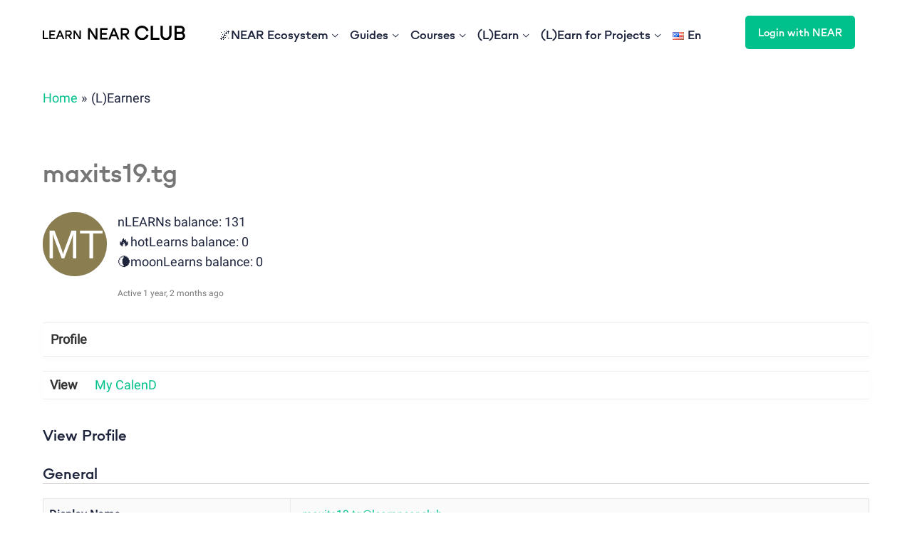

--- FILE ---
content_type: text/html; charset=UTF-8
request_url: https://learnnear.club/members/maxits19-tg/
body_size: 39453
content:
<!DOCTYPE html>
<html lang="en">
<head>
        <meta charset="UTF-8">
    <meta name="viewport" content="width=device-width, initial-scale=1, user-scalable=no">
    <script async src="https://platform.twitter.com/widgets.js" charset="utf-8" type="c6768947f4c1e05a6a3fc7c0-text/javascript"></script>
    <link rel="profile" href="https://gmpg.org/xfn/11">
    <link rel="preload" href="https://learnnear.club/wp-content/themes/techbridge-learn/assets/fonts/gg.woff2" as="font" type="font/woff2" crossorigin/>
    <link rel="preload" href="https://learnnear.club/wp-content/themes/techbridge-learn/assets/fonts/r.woff2" as="font" type="font/woff2" crossorigin/>
    <style>
        .site-header {
            z-index: 2 !important;
            position: relative;
        }
    </style>
    <title>maxits19.tg &#8211; Learn NEAR Club</title>
<link rel='preload' as='script' href='https://learnnear.club/wp-content/plugins/LncNStamp/public/main.js?ver=0.0.19' data-wpacu-preload-js='1'>
<link rel="alternate" title="oEmbed (JSON)" type="application/json+oembed" href="https://learnnear.club/wp-json/oembed/1.0/embed?url" />
<link rel="alternate" title="oEmbed (XML)" type="text/xml+oembed" href="https://learnnear.club/wp-json/oembed/1.0/embed?url&#038;format=xml" />
<link rel="alternate" type="application/rss+xml" title="Learn NEAR Club &raquo; Stories Feed" href="https://learnnear.club/web-stories/feed/"><style id='wp-img-auto-sizes-contain-inline-css' type='text/css'>
img:is([sizes=auto i],[sizes^="auto," i]){contain-intrinsic-size:3000px 1500px}
/*# sourceURL=wp-img-auto-sizes-contain-inline-css */
</style>
<link rel='stylesheet' id='wp-cal-extension-css' href='https://learnnear.club/wp-content/plugins/LNCWpCalExtension//public/css/app.css?ver=0.0.1' type='text/css' media='1' />
<link rel='stylesheet' id='genesis-blocks-style-css-css' href='https://learnnear.club/wp-content/plugins/genesis-blocks/dist/style-blocks.build.css?ver=1743929157' type='text/css' media='all' />
<link rel='stylesheet' id='learndash-front-css' href='//learnnear.club/wp-content/plugins/sfwd-lms/themes/ld30/assets/css/learndash.min.css?ver=3.6.0' type='text/css' media='all' />
<style id='learndash-front-inline-css' type='text/css'>
		.learndash-wrapper .ld-item-list .ld-item-list-item.ld-is-next,
		.learndash-wrapper .wpProQuiz_content .wpProQuiz_questionListItem label:focus-within {
			border-color: #00c08b;
		}

		/*
		.learndash-wrapper a:not(.ld-button):not(#quiz_continue_link):not(.ld-focus-menu-link):not(.btn-blue):not(#quiz_continue_link):not(.ld-js-register-account):not(#ld-focus-mode-course-heading):not(#btn-join):not(.ld-item-name):not(.ld-table-list-item-preview):not(.ld-lesson-item-preview-heading),
		 */

		.learndash-wrapper .ld-breadcrumbs a,
		.learndash-wrapper .ld-lesson-item.ld-is-current-lesson .ld-lesson-item-preview-heading,
		.learndash-wrapper .ld-lesson-item.ld-is-current-lesson .ld-lesson-title,
		.learndash-wrapper .ld-primary-color-hover:hover,
		.learndash-wrapper .ld-primary-color,
		.learndash-wrapper .ld-primary-color-hover:hover,
		.learndash-wrapper .ld-primary-color,
		.learndash-wrapper .ld-tabs .ld-tabs-navigation .ld-tab.ld-active,
		.learndash-wrapper .ld-button.ld-button-transparent,
		.learndash-wrapper .ld-button.ld-button-reverse,
		.learndash-wrapper .ld-icon-certificate,
		.learndash-wrapper .ld-login-modal .ld-login-modal-login .ld-modal-heading,
		#wpProQuiz_user_content a,
		.learndash-wrapper .ld-item-list .ld-item-list-item a.ld-item-name:hover,
		.learndash-wrapper .ld-focus-comments__heading-actions .ld-expand-button,
		.learndash-wrapper .ld-focus-comments__heading a,
		.learndash-wrapper .ld-focus-comments .comment-respond a,
		.learndash-wrapper .ld-focus-comment .ld-comment-reply a.comment-reply-link:hover,
		.learndash-wrapper .ld-expand-button.ld-button-alternate {
			color: #00c08b !important;
		}

		.learndash-wrapper .ld-focus-comment.bypostauthor>.ld-comment-wrapper,
		.learndash-wrapper .ld-focus-comment.role-group_leader>.ld-comment-wrapper,
		.learndash-wrapper .ld-focus-comment.role-administrator>.ld-comment-wrapper {
			background-color:rgba(0, 192, 139, 0.03) !important;
		}


		.learndash-wrapper .ld-primary-background,
		.learndash-wrapper .ld-tabs .ld-tabs-navigation .ld-tab.ld-active:after {
			background: #00c08b !important;
		}



		.learndash-wrapper .ld-course-navigation .ld-lesson-item.ld-is-current-lesson .ld-status-incomplete,
		.learndash-wrapper .ld-focus-comment.bypostauthor:not(.ptype-sfwd-assignment) >.ld-comment-wrapper>.ld-comment-avatar img,
		.learndash-wrapper .ld-focus-comment.role-group_leader>.ld-comment-wrapper>.ld-comment-avatar img,
		.learndash-wrapper .ld-focus-comment.role-administrator>.ld-comment-wrapper>.ld-comment-avatar img {
			border-color: #00c08b !important;
		}



		.learndash-wrapper .ld-loading::before {
			border-top:3px solid #00c08b !important;
		}

		.learndash-wrapper .ld-button:hover:not(.learndash-link-previous-incomplete):not(.ld-button-transparent),
		#learndash-tooltips .ld-tooltip:after,
		#learndash-tooltips .ld-tooltip,
		.learndash-wrapper .ld-primary-background,
		.learndash-wrapper .btn-join,
		.learndash-wrapper #btn-join,
		.learndash-wrapper .ld-button:not(.ld-button-reverse):not(.learndash-link-previous-incomplete):not(.ld-button-transparent),
		.learndash-wrapper .ld-expand-button,
		.learndash-wrapper .wpProQuiz_content .wpProQuiz_button:not(.wpProQuiz_button_reShowQuestion):not(.wpProQuiz_button_restartQuiz),
		.learndash-wrapper .wpProQuiz_content .wpProQuiz_button2,
		.learndash-wrapper .ld-focus .ld-focus-sidebar .ld-course-navigation-heading,
		.learndash-wrapper .ld-focus .ld-focus-sidebar .ld-focus-sidebar-trigger,
		.learndash-wrapper .ld-focus-comments .form-submit #submit,
		.learndash-wrapper .ld-login-modal input[type='submit'],
		.learndash-wrapper .ld-login-modal .ld-login-modal-register,
		.learndash-wrapper .wpProQuiz_content .wpProQuiz_certificate a.btn-blue,
		.learndash-wrapper .ld-focus .ld-focus-header .ld-user-menu .ld-user-menu-items a,
		#wpProQuiz_user_content table.wp-list-table thead th,
		#wpProQuiz_overlay_close,
		.learndash-wrapper .ld-expand-button.ld-button-alternate .ld-icon {
			background-color: #00c08b !important;
		}

		.learndash-wrapper .ld-focus .ld-focus-header .ld-user-menu .ld-user-menu-items:before {
			border-bottom-color: #00c08b !important;
		}

		.learndash-wrapper .ld-button.ld-button-transparent:hover {
			background: transparent !important;
		}

		.learndash-wrapper .ld-focus .ld-focus-header .sfwd-mark-complete .learndash_mark_complete_button,
		.learndash-wrapper .ld-focus .ld-focus-header #sfwd-mark-complete #learndash_mark_complete_button,
		.learndash-wrapper .ld-button.ld-button-transparent,
		.learndash-wrapper .ld-button.ld-button-alternate,
		.learndash-wrapper .ld-expand-button.ld-button-alternate {
			background-color:transparent !important;
		}

		.learndash-wrapper .ld-focus-header .ld-user-menu .ld-user-menu-items a,
		.learndash-wrapper .ld-button.ld-button-reverse:hover,
		.learndash-wrapper .ld-alert-success .ld-alert-icon.ld-icon-certificate,
		.learndash-wrapper .ld-alert-warning .ld-button:not(.learndash-link-previous-incomplete),
		.learndash-wrapper .ld-primary-background.ld-status {
			color:white !important;
		}

		.learndash-wrapper .ld-status.ld-status-unlocked {
			background-color: rgba(0,192,139,0.2) !important;
			color: #00c08b !important;
		}

		.learndash-wrapper .wpProQuiz_content .wpProQuiz_addToplist {
			background-color: rgba(0,192,139,0.1) !important;
			border: 1px solid #00c08b !important;
		}

		.learndash-wrapper .wpProQuiz_content .wpProQuiz_toplistTable th {
			background: #00c08b !important;
		}

		.learndash-wrapper .wpProQuiz_content .wpProQuiz_toplistTrOdd {
			background-color: rgba(0,192,139,0.1) !important;
		}

		.learndash-wrapper .wpProQuiz_content .wpProQuiz_reviewDiv li.wpProQuiz_reviewQuestionTarget {
			background-color: #00c08b !important;
		}
		.learndash-wrapper .wpProQuiz_content .wpProQuiz_time_limit .wpProQuiz_progress {
			background-color: #00c08b !important;
		}
		
		.learndash-wrapper #quiz_continue_link,
		.learndash-wrapper .ld-secondary-background,
		.learndash-wrapper .learndash_mark_complete_button,
		.learndash-wrapper #learndash_mark_complete_button,
		.learndash-wrapper .ld-status-complete,
		.learndash-wrapper .ld-alert-success .ld-button,
		.learndash-wrapper .ld-alert-success .ld-alert-icon {
			background-color: #ffb259 !important;
		}

		.learndash-wrapper .wpProQuiz_content a#quiz_continue_link {
			background-color: #ffb259 !important;
		}

		.learndash-wrapper .course_progress .sending_progress_bar {
			background: #ffb259 !important;
		}

		.learndash-wrapper .wpProQuiz_content .wpProQuiz_button_reShowQuestion:hover, .learndash-wrapper .wpProQuiz_content .wpProQuiz_button_restartQuiz:hover {
			background-color: #ffb259 !important;
			opacity: 0.75;
		}

		.learndash-wrapper .ld-secondary-color-hover:hover,
		.learndash-wrapper .ld-secondary-color,
		.learndash-wrapper .ld-focus .ld-focus-header .sfwd-mark-complete .learndash_mark_complete_button,
		.learndash-wrapper .ld-focus .ld-focus-header #sfwd-mark-complete #learndash_mark_complete_button,
		.learndash-wrapper .ld-focus .ld-focus-header .sfwd-mark-complete:after {
			color: #ffb259 !important;
		}

		.learndash-wrapper .ld-secondary-in-progress-icon {
			border-left-color: #ffb259 !important;
			border-top-color: #ffb259 !important;
		}

		.learndash-wrapper .ld-alert-success {
			border-color: #ffb259;
			background-color: transparent !important;
			color: #ffb259;
		}

		.learndash-wrapper .wpProQuiz_content .wpProQuiz_reviewQuestion li.wpProQuiz_reviewQuestionSolved,
		.learndash-wrapper .wpProQuiz_content .wpProQuiz_box li.wpProQuiz_reviewQuestionSolved {
			background-color: #ffb259 !important;
		}

		.learndash-wrapper .wpProQuiz_content  .wpProQuiz_reviewLegend span.wpProQuiz_reviewColor_Answer {
			background-color: #ffb259 !important;
		}

		
		.learndash-wrapper .ld-alert-warning {
			background-color:transparent;
		}

		.learndash-wrapper .ld-status-waiting,
		.learndash-wrapper .ld-alert-warning .ld-alert-icon {
			background-color: #ff585d !important;
		}

		.learndash-wrapper .ld-tertiary-color-hover:hover,
		.learndash-wrapper .ld-tertiary-color,
		.learndash-wrapper .ld-alert-warning {
			color: #ff585d !important;
		}

		.learndash-wrapper .ld-tertiary-background {
			background-color: #ff585d !important;
		}

		.learndash-wrapper .ld-alert-warning {
			border-color: #ff585d !important;
		}

		.learndash-wrapper .ld-tertiary-background,
		.learndash-wrapper .ld-alert-warning .ld-alert-icon {
			color:white !important;
		}

		.learndash-wrapper .wpProQuiz_content .wpProQuiz_reviewQuestion li.wpProQuiz_reviewQuestionReview,
		.learndash-wrapper .wpProQuiz_content .wpProQuiz_box li.wpProQuiz_reviewQuestionReview {
			background-color: #ff585d !important;
		}

		.learndash-wrapper .wpProQuiz_content  .wpProQuiz_reviewLegend span.wpProQuiz_reviewColor_Review {
			background-color: #ff585d !important;
		}

		

            

                                    .ld-course-list-items .ld_course_grid .thumbnail.course .ld_course_grid_price.ribbon-enrolled,
                    .ld-course-list-items .ld_course_grid .thumbnail.course a.btn-primary {
                        background: #00c08b;
                        border-color: #00c08b;
                    }
                    .ld-course-list-items .ld_course_grid .thumbnail.course .ld_course_grid_price.ribbon-enrolled:before {
                        border-top-color: #00c08b;
                        border-right-color: #00c08b;
                    }
                                    .ld-course-list-items .ld_course_grid .thumbnail.course .ld_course_grid_price {
                        background-color: #ffb259;
                    }
                    .ld-course-list-items .ld_course_grid .thumbnail.course .ld_course_grid_price:before {
                        border-top-color: #ffb259;
                        border-right-color: #ffb259;
                    }
                                    .learndash-wrapper .ld-status {
                        border-radius: 0px;
                    }
                                    .learndash-wrapper.ldvc-login .ld-login-modal-login,
                    .learndash-wrapper.ldvc-login .ld-login-modal-register,
                    .learndash-wrapper .wpProQuiz_content .wpProQuiz_questionListItem label,
                    .learndash-wrapper .ld-topic-status,
                    .learndash-wrapper .ld-course-status.ld-course-status-enrolled,
                    .learndash-wrapper .ld-course-status,
                    .learndash-wrapper .ld-course-navigation .ld-lesson-item-expanded,
                    .learndash-wrapper .ld-table-list,
                    .learndash-wrapper .ld-progress .ld-progress-bar,
                    .learndash-wrapper .ld-item-list .ld-item-list-item {
                        border-radius: 0px;
                    }

                    .learndash-wrapper.lds-course-list.lds-course-list-grid-banners .ld-item-list .ld-item-list-item {
                        overflow: hidden;
                    }

                
                    .ld-course-list-items .ld_course_grid .thumbnail.course a.btn-primary,
                    .learndash-wrapper .ld-focus-comments .form-submit #submit,
                    .learndash-wrapper .btn-join,
                    .learndash-wrapper .wpProQuiz_content #btn-join,
                    .learndash-wrapper #quiz_continue_link,
                    .learndash-wrapper .wpProQuiz_content .wpProQuiz_button,
                    .learndash-wrapper .wpProQuiz_content .wpProQuiz_button2,
                    .learndash-wrapper .sfwd_lms_mark_complete,
                    .learndash-wrapper #sfwd_lms_mark_complete,
                    .learndash-wrapper .sfwd_lms_mark_complete input[type="submit"],
                    .learndash-wrapper #sfwd_lms_mark_complete input[type="submit"],
                    .learndash-wrapper .ld-button,
                    .learndash-wrapper .wpProQuiz_content a#quiz_continue_link,
                    .learndash-wrapper .lds-btn,
                    .learndash-wrapper .ld-expand-button {
                        border-radius: 0px;
                    }
                                    .learndash-wrapper .ld-pagination .ld-pages {
                        border-radius: 0px;
                    }
                

    
        .learndash-wrapper .ld-item-list.ld-course-list .ld-lesson-section-heading,
        .learndash-wrapper .ld-item-list.ld-lesson-list .ld-lesson-section-heading {
            font-size: px;
        }

    




    .ld-icon.ld-icon-checkmark:not(.fa)::before{
                content: "";
            }.ld-icon.ld-icon-quiz:not(.fa)::before{
                content: "";
            }.ld-icon.ld-icon-calendar:not(.fa)::before{
                content: "";
            }.ld-icon.ld-icon-unlocked:not(.fa)::before{
                content: "";
            }.ld-icon.ld-icon-arrow-right:not(.fa)::before{
                content: "";
            }.ld-icon.ld-icon-arrow-left:not(.fa)::before{
                content: "";
            }.ld-icon.ld-icon-content:not(.fa)::before{
                content: "";
            }.ld-icon.ld-icon-materials:not(.fa)::before{
                content: "";
            }.ld-icon.ld-icon-certificate:not(.fa)::before{
                content: "";
            }.ld-icon.ld-icon-arrow-down:not(.fa)::before{
                content: "";
            }.ld-icon.ld-icon-assignment:not(.fa)::before{
                content: "";
            }.ld-icon.ld-icon-download:not(.fa)::before{
                content: "";
            }.ld-icon.ld-icon-comments:not(.fa)::before{
                content: "";
            }          .learndash-wrapper .ld-status-icon .ld-icon {
               font-size: 16px !important;
          }
    






    
        .learndash-wrapper.lds-template-expanded .ld-table-list-item-preview.learndash-complete::before,
        .learndash-wrapper.lds-template-expanded .ld-table-list-item-preview.learndash-complete::after, 
        .learndash-wrapper.lds-template-expanded .ld-course-navigation .learndash-complete + .ld-lesson-item-section-heading .ld-lesson-section-heading::after,
        .learndash-wrapper.lds-template-expanded .ld-quiz-complete .ld-icon-quiz,
        .learndash-wrapper.lds-template-expanded .ld-item-list-item.learndash-complete + .ld-item-list-section-heading .ld-lesson-section-heading::before,
        .learndash-wrapper.lds-template-expanded .ld-item-list-section-heading::after,
        .ld-table-list.ld-topic-list .learndash-complete .ld-table-list-item-preview::before,
        .ld-table-list.ld-topic-list .learndash-complete .ld-table-list-item-preview::after,
        .learndash-wrapper.lds-template-expanded .learndash-complete .ld-item-list-item-expanded .ld-table-list-item-preview::before,
        .learndash-wrapper.lds-template-expanded .ld-lesson-item.learndash-complete::after,
        .learndash-wrapper.lds-template-expanded .ld-course-navigation .ld-lesson-item.learndash-complete::after,
        .learndash-wrapper.lds-template-expanded .ld-item-list .ld-item-list-item.learndash-complete::after,
        .learndash-wrapper.lds-template-expanded .ld-lesson-item.learndash-complete::before,
        .learndash-wrapper.lds-template-expanded .ld-item-list .learndash-complete .ld-item-list-item::after {
            background: #ffb259 !important;
        }

    




    


.ld-focus.ld-focus-sidebar-collapsed .ld-focus-sidebar-trigger .ld-icon-arrow-right {
     background-color: #00c08b !important;
}

    

            

        
/*# sourceURL=learndash-front-inline-css */
</style>
<link rel='stylesheet' id='ldvc-css' href='https://learnnear.club/wp-content/plugins/ld-visual-customizer/assets/css/ldvc.css?ver=2.3.8' type='text/css' media='all' />
<link rel='stylesheet' id='ldvc-playful-css' href='https://learnnear.club/wp-content/plugins/ld-visual-customizer/assets/css/themes/playful.css?ver=2.3.8' type='text/css' media='all' />
<link rel='stylesheet' id='ldvc-template-expanded-css' href='https://learnnear.club/wp-content/plugins/ld-visual-customizer/assets/css/templates/expanded.css?ver=2.3.8' type='text/css' media='all' />
<link rel='stylesheet' id='astra-theme-css-css' href='https://learnnear.club/wp-content/themes/astra/assets/css/minified/frontend.min.css?ver=3.7.6' type='text/css' media='all' />
<style id='astra-theme-css-inline-css' type='text/css'>
html{font-size:93.75%;}a,.page-title{color:#1d243c;}a:hover,a:focus{color:#00c08b;}body,button,input,select,textarea,.ast-button,.ast-custom-button{font-family:-apple-system,BlinkMacSystemFont,Segoe UI,Roboto,Oxygen-Sans,Ubuntu,Cantarell,Helvetica Neue,sans-serif;font-weight:normal;font-size:15px;font-size:1rem;}blockquote{color:#000000;}h1,.entry-content h1,h2,.entry-content h2,h3,.entry-content h3,h4,.entry-content h4,h5,.entry-content h5,h6,.entry-content h6,.site-title,.site-title a{font-weight:normal;}.site-title{font-size:35px;font-size:2.3333333333333rem;display:none;}header .custom-logo-link img{max-width:200px;}.astra-logo-svg{width:200px;}.ast-archive-description .ast-archive-title{font-size:40px;font-size:2.6666666666667rem;}.site-header .site-description{font-size:20px;font-size:1.3333333333333rem;display:none;}.entry-title{font-size:40px;font-size:2.6666666666667rem;}h1,.entry-content h1{font-size:40px;font-size:2.6666666666667rem;font-weight:normal;}h2,.entry-content h2{font-size:30px;font-size:2rem;font-weight:normal;}h3,.entry-content h3{font-size:25px;font-size:1.6666666666667rem;font-weight:normal;}h4,.entry-content h4{font-size:20px;font-size:1.3333333333333rem;}h5,.entry-content h5{font-size:18px;font-size:1.2rem;}h6,.entry-content h6{font-size:15px;font-size:1rem;}.ast-single-post .entry-title,.page-title{font-size:30px;font-size:2rem;}::selection{background-color:#00c08b;color:#000000;}body,h1,.entry-title a,.entry-content h1,h2,.entry-content h2,h3,.entry-content h3,h4,.entry-content h4,h5,.entry-content h5,h6,.entry-content h6{color:#1d243c;}.tagcloud a:hover,.tagcloud a:focus,.tagcloud a.current-item{color:#ffffff;border-color:#1d243c;background-color:#1d243c;}input:focus,input[type="text"]:focus,input[type="email"]:focus,input[type="url"]:focus,input[type="password"]:focus,input[type="reset"]:focus,input[type="search"]:focus,textarea:focus{border-color:#1d243c;}input[type="radio"]:checked,input[type=reset],input[type="checkbox"]:checked,input[type="checkbox"]:hover:checked,input[type="checkbox"]:focus:checked,input[type=range]::-webkit-slider-thumb{border-color:#1d243c;background-color:#1d243c;box-shadow:none;}.site-footer a:hover + .post-count,.site-footer a:focus + .post-count{background:#1d243c;border-color:#1d243c;}.single .nav-links .nav-previous,.single .nav-links .nav-next{color:#1d243c;}.entry-meta,.entry-meta *{line-height:1.45;color:#1d243c;}.entry-meta a:hover,.entry-meta a:hover *,.entry-meta a:focus,.entry-meta a:focus *,.page-links > .page-link,.page-links .page-link:hover,.post-navigation a:hover{color:#00c08b;}#cat option,.secondary .calendar_wrap thead a,.secondary .calendar_wrap thead a:visited{color:#1d243c;}.secondary .calendar_wrap #today,.ast-progress-val span{background:#1d243c;}.secondary a:hover + .post-count,.secondary a:focus + .post-count{background:#1d243c;border-color:#1d243c;}.calendar_wrap #today > a{color:#ffffff;}.page-links .page-link,.single .post-navigation a{color:#1d243c;}.widget-title{font-size:21px;font-size:1.4rem;color:#1d243c;}.single .ast-author-details .author-title{color:#00c08b;}.site-logo-img img{ transition:all 0.2s linear;}.ast-page-builder-template .hentry {margin: 0;}.ast-page-builder-template .site-content > .ast-container {max-width: 100%;padding: 0;}.ast-page-builder-template .site-content #primary {padding: 0;margin: 0;}.ast-page-builder-template .no-results {text-align: center;margin: 4em auto;}.ast-page-builder-template .ast-pagination {padding: 2em;}.ast-page-builder-template .entry-header.ast-no-title.ast-no-thumbnail {margin-top: 0;}.ast-page-builder-template .entry-header.ast-header-without-markup {margin-top: 0;margin-bottom: 0;}.ast-page-builder-template .entry-header.ast-no-title.ast-no-meta {margin-bottom: 0;}.ast-page-builder-template.single .post-navigation {padding-bottom: 2em;}.ast-page-builder-template.single-post .site-content > .ast-container {max-width: 100%;}.ast-page-builder-template .entry-header {margin-top: 4em;margin-left: auto;margin-right: auto;padding-left: 20px;padding-right: 20px;}.ast-page-builder-template .ast-archive-description {margin-top: 4em;margin-left: auto;margin-right: auto;padding-left: 20px;padding-right: 20px;}.single.ast-page-builder-template .entry-header {padding-left: 20px;padding-right: 20px;}.ast-page-builder-template.ast-no-sidebar .entry-content .alignwide {margin-left: 0;margin-right: 0;}@media (max-width:921px){#ast-desktop-header{display:none;}}@media (min-width:921px){#ast-mobile-header{display:none;}}.wp-block-buttons.aligncenter{justify-content:center;}@media (min-width:1200px){.wp-block-group .has-background{padding:20px;}}@media (min-width:1200px){.ast-page-builder-template.ast-no-sidebar .entry-content .wp-block-cover.alignwide,.ast-page-builder-template.ast-no-sidebar .entry-content .wp-block-cover.alignfull{padding-right:0;padding-left:0;}}@media (min-width:1200px){.wp-block-cover-image.alignwide .wp-block-cover__inner-container,.wp-block-cover.alignwide .wp-block-cover__inner-container,.wp-block-cover-image.alignfull .wp-block-cover__inner-container,.wp-block-cover.alignfull .wp-block-cover__inner-container{width:100%;}}@media (max-width:921px){.ast-separate-container .ast-article-post,.ast-separate-container .ast-article-single{padding:1.5em 2.14em;}.ast-separate-container #primary,.ast-separate-container #secondary{padding:1.5em 0;}#primary,#secondary{padding:1.5em 0;margin:0;}.ast-left-sidebar #content > .ast-container{display:flex;flex-direction:column-reverse;width:100%;}.ast-author-box img.avatar{margin:20px 0 0 0;}}@media (min-width:922px){.ast-separate-container.ast-right-sidebar #primary,.ast-separate-container.ast-left-sidebar #primary{border:0;}.search-no-results.ast-separate-container #primary{margin-bottom:4em;}}.wp-block-button .wp-block-button__link{color:#000000;}.wp-block-button .wp-block-button__link:hover,.wp-block-button .wp-block-button__link:focus{color:#000000;background-color:#00c08b;border-color:#00c08b;}.wp-block-button .wp-block-button__link{border-style:solid;border-top-width:0;border-right-width:0;border-left-width:0;border-bottom-width:0;border-color:#00c08b;background-color:#00c08b;color:#000000;font-family:inherit;font-weight:inherit;line-height:1;border-radius:0px;}.wp-block-buttons .wp-block-button .wp-block-button__link{padding-top:10px;padding-right:40px;padding-bottom:10px;padding-left:40px;}.menu-toggle,button,.ast-button,.ast-custom-button,.button,input#submit,input[type="button"],input[type="submit"],input[type="reset"]{border-style:solid;border-top-width:0;border-right-width:0;border-left-width:0;border-bottom-width:0;color:#000000;border-color:#00c08b;background-color:#00c08b;border-radius:0px;padding-top:10px;padding-right:40px;padding-bottom:10px;padding-left:40px;font-family:inherit;font-weight:inherit;line-height:1;}button:focus,.menu-toggle:hover,button:hover,.ast-button:hover,.ast-custom-button:hover .button:hover,.ast-custom-button:hover ,input[type=reset]:hover,input[type=reset]:focus,input#submit:hover,input#submit:focus,input[type="button"]:hover,input[type="button"]:focus,input[type="submit"]:hover,input[type="submit"]:focus{color:#000000;background-color:#00c08b;border-color:#00c08b;}@media (min-width:544px){.ast-container{max-width:100%;}}@media (max-width:544px){.ast-separate-container .ast-article-post,.ast-separate-container .ast-article-single,.ast-separate-container .comments-title,.ast-separate-container .ast-archive-description{padding:1.5em 1em;}.ast-separate-container #content .ast-container{padding-left:0.54em;padding-right:0.54em;}.ast-separate-container .ast-comment-list li.depth-1{padding:1.5em 1em;margin-bottom:1.5em;}.ast-separate-container .ast-comment-list .bypostauthor{padding:.5em;}.ast-search-menu-icon.ast-dropdown-active .search-field{width:170px;}}@media (max-width:921px){.ast-mobile-header-stack .main-header-bar .ast-search-menu-icon{display:inline-block;}.ast-header-break-point.ast-header-custom-item-outside .ast-mobile-header-stack .main-header-bar .ast-search-icon{margin:0;}.ast-comment-avatar-wrap img{max-width:2.5em;}.ast-separate-container .ast-comment-list li.depth-1{padding:1.5em 2.14em;}.ast-separate-container .comment-respond{padding:2em 2.14em;}.ast-comment-meta{padding:0 1.8888em 1.3333em;}}@media (min-width:545px){.ast-page-builder-template .comments-area,.single.ast-page-builder-template .entry-header,.single.ast-page-builder-template .post-navigation,.single.ast-page-builder-template .ast-single-related-posts-container{max-width:1240px;margin-left:auto;margin-right:auto;}}.ast-no-sidebar.ast-separate-container .entry-content .alignfull {margin-left: -6.67em;margin-right: -6.67em;width: auto;}@media (max-width: 1200px) {.ast-no-sidebar.ast-separate-container .entry-content .alignfull {margin-left: -2.4em;margin-right: -2.4em;}}@media (max-width: 768px) {.ast-no-sidebar.ast-separate-container .entry-content .alignfull {margin-left: -2.14em;margin-right: -2.14em;}}@media (max-width: 544px) {.ast-no-sidebar.ast-separate-container .entry-content .alignfull {margin-left: -1em;margin-right: -1em;}}.ast-no-sidebar.ast-separate-container .entry-content .alignwide {margin-left: -20px;margin-right: -20px;}.ast-no-sidebar.ast-separate-container .entry-content .wp-block-column .alignfull,.ast-no-sidebar.ast-separate-container .entry-content .wp-block-column .alignwide {margin-left: auto;margin-right: auto;width: 100%;}@media (max-width:921px){.site-title{display:none;}.ast-archive-description .ast-archive-title{font-size:40px;}.site-header .site-description{display:none;}.entry-title{font-size:30px;}h1,.entry-content h1{font-size:30px;}h2,.entry-content h2{font-size:25px;}h3,.entry-content h3{font-size:20px;}.ast-single-post .entry-title,.page-title{font-size:30px;}}@media (max-width:544px){.site-title{display:none;}.ast-archive-description .ast-archive-title{font-size:40px;}.site-header .site-description{display:none;}.entry-title{font-size:30px;}h1,.entry-content h1{font-size:30px;}h2,.entry-content h2{font-size:25px;}h3,.entry-content h3{font-size:20px;}.ast-single-post .entry-title,.page-title{font-size:30px;}}@media (max-width:921px){html{font-size:85.5%;}}@media (max-width:544px){html{font-size:85.5%;}}@media (min-width:922px){.ast-container{max-width:1240px;}}.ast-desktop .main-header-menu .astra-full-megamenu-wrapper .sub-menu,.ast-desktop .main-header-menu .astra-megamenu .sub-menu{box-shadow:none;}.ast-desktop .main-header-menu.ast-menu-shadow .astra-full-megamenu-wrapper{box-shadow:0 4px 10px -2px rgba(0,0,0,0.1);}.ast-desktop .main-header-menu > .menu-item .astra-full-megamenu-wrapper:before{position:absolute;top:0;right:0;width:100%;transform:translateY(-100%);}@font-face {font-family: "Astra";src: url(https://learnnear.club/wp-content/themes/astra/assets/fonts/astra.woff) format("woff"),url(https://learnnear.club/wp-content/themes/astra/assets/fonts/astra.ttf) format("truetype"),url(https://learnnear.club/wp-content/themes/astra/assets/fonts/astra.svg#astra) format("svg");font-weight: normal;font-style: normal;font-display: fallback;}@media (min-width:922px){.main-header-menu .sub-menu .menu-item.ast-left-align-sub-menu:hover > .sub-menu,.main-header-menu .sub-menu .menu-item.ast-left-align-sub-menu.focus > .sub-menu{margin-left:-0px;}}.footer-widget-area[data-section^="section-fb-html-"] .ast-builder-html-element{text-align:center;}.astra-icon-down_arrow::after {content: "\e900";font-family: Astra;}.astra-icon-close::after {content: "\e5cd";font-family: Astra;}.astra-icon-drag_handle::after {content: "\e25d";font-family: Astra;}.astra-icon-format_align_justify::after {content: "\e235";font-family: Astra;}.astra-icon-menu::after {content: "\e5d2";font-family: Astra;}.astra-icon-reorder::after {content: "\e8fe";font-family: Astra;}.astra-icon-search::after {content: "\e8b6";font-family: Astra;}.astra-icon-zoom_in::after {content: "\e56b";font-family: Astra;}.astra-icon-check-circle::after {content: "\e901";font-family: Astra;}.astra-icon-shopping-cart::after {content: "\f07a";font-family: Astra;}.astra-icon-shopping-bag::after {content: "\f290";font-family: Astra;}.astra-icon-shopping-basket::after {content: "\f291";font-family: Astra;}.astra-icon-circle-o::after {content: "\e903";font-family: Astra;}.astra-icon-certificate::after {content: "\e902";font-family: Astra;}blockquote {padding: 1.2em;}:root .has-ast-global-color-0-color{color:var(--ast-global-color-0);}:root .has-ast-global-color-0-background-color{background-color:var(--ast-global-color-0);}:root .wp-block-button .has-ast-global-color-0-color{color:var(--ast-global-color-0);}:root .wp-block-button .has-ast-global-color-0-background-color{background-color:var(--ast-global-color-0);}:root .has-ast-global-color-1-color{color:var(--ast-global-color-1);}:root .has-ast-global-color-1-background-color{background-color:var(--ast-global-color-1);}:root .wp-block-button .has-ast-global-color-1-color{color:var(--ast-global-color-1);}:root .wp-block-button .has-ast-global-color-1-background-color{background-color:var(--ast-global-color-1);}:root .has-ast-global-color-2-color{color:var(--ast-global-color-2);}:root .has-ast-global-color-2-background-color{background-color:var(--ast-global-color-2);}:root .wp-block-button .has-ast-global-color-2-color{color:var(--ast-global-color-2);}:root .wp-block-button .has-ast-global-color-2-background-color{background-color:var(--ast-global-color-2);}:root .has-ast-global-color-3-color{color:var(--ast-global-color-3);}:root .has-ast-global-color-3-background-color{background-color:var(--ast-global-color-3);}:root .wp-block-button .has-ast-global-color-3-color{color:var(--ast-global-color-3);}:root .wp-block-button .has-ast-global-color-3-background-color{background-color:var(--ast-global-color-3);}:root .has-ast-global-color-4-color{color:var(--ast-global-color-4);}:root .has-ast-global-color-4-background-color{background-color:var(--ast-global-color-4);}:root .wp-block-button .has-ast-global-color-4-color{color:var(--ast-global-color-4);}:root .wp-block-button .has-ast-global-color-4-background-color{background-color:var(--ast-global-color-4);}:root .has-ast-global-color-5-color{color:var(--ast-global-color-5);}:root .has-ast-global-color-5-background-color{background-color:var(--ast-global-color-5);}:root .wp-block-button .has-ast-global-color-5-color{color:var(--ast-global-color-5);}:root .wp-block-button .has-ast-global-color-5-background-color{background-color:var(--ast-global-color-5);}:root .has-ast-global-color-6-color{color:var(--ast-global-color-6);}:root .has-ast-global-color-6-background-color{background-color:var(--ast-global-color-6);}:root .wp-block-button .has-ast-global-color-6-color{color:var(--ast-global-color-6);}:root .wp-block-button .has-ast-global-color-6-background-color{background-color:var(--ast-global-color-6);}:root .has-ast-global-color-7-color{color:var(--ast-global-color-7);}:root .has-ast-global-color-7-background-color{background-color:var(--ast-global-color-7);}:root .wp-block-button .has-ast-global-color-7-color{color:var(--ast-global-color-7);}:root .wp-block-button .has-ast-global-color-7-background-color{background-color:var(--ast-global-color-7);}:root .has-ast-global-color-8-color{color:var(--ast-global-color-8);}:root .has-ast-global-color-8-background-color{background-color:var(--ast-global-color-8);}:root .wp-block-button .has-ast-global-color-8-color{color:var(--ast-global-color-8);}:root .wp-block-button .has-ast-global-color-8-background-color{background-color:var(--ast-global-color-8);}:root{--ast-global-color-0:#0170B9;--ast-global-color-1:#3a3a3a;--ast-global-color-2:#3a3a3a;--ast-global-color-3:#4B4F58;--ast-global-color-4:#F5F5F5;--ast-global-color-5:#FFFFFF;--ast-global-color-6:#F2F5F7;--ast-global-color-7:#424242;--ast-global-color-8:#000000;}.ast-breadcrumbs .trail-browse,.ast-breadcrumbs .trail-items,.ast-breadcrumbs .trail-items li{display:inline-block;margin:0;padding:0;border:none;background:inherit;text-indent:0;}.ast-breadcrumbs .trail-browse{font-size:inherit;font-style:inherit;font-weight:inherit;color:inherit;}.ast-breadcrumbs .trail-items{list-style:none;}.trail-items li::after{padding:0 0.3em;content:"\00bb";}.trail-items li:last-of-type::after{display:none;}.trail-items li::after{content:"\00bb";}.ast-breadcrumbs-wrapper,.ast-breadcrumbs-wrapper a{font-family:inherit;font-weight:inherit;}.ast-breadcrumbs-wrapper{text-align:left;}.ast-default-menu-enable.ast-main-header-nav-open.ast-header-break-point .main-header-bar.ast-header-breadcrumb,.ast-main-header-nav-open .main-header-bar.ast-header-breadcrumb{padding-top:1em;padding-bottom:1em;}.ast-header-break-point .main-header-bar.ast-header-breadcrumb{border-bottom-width:1px;border-bottom-color:#eaeaea;border-bottom-style:solid;}.ast-breadcrumbs-wrapper{line-height:1.4;}.ast-breadcrumbs-wrapper .rank-math-breadcrumb p{margin-bottom:0px;}.ast-breadcrumbs-wrapper{display:block;width:100%;}h1,.entry-content h1,h2,.entry-content h2,h3,.entry-content h3,h4,.entry-content h4,h5,.entry-content h5,h6,.entry-content h6{color:#1d243c;}@media (max-width:921px){.ast-builder-grid-row-container.ast-builder-grid-row-tablet-3-firstrow .ast-builder-grid-row > *:first-child,.ast-builder-grid-row-container.ast-builder-grid-row-tablet-3-lastrow .ast-builder-grid-row > *:last-child{grid-column:1 / -1;}}@media (max-width:544px){.ast-builder-grid-row-container.ast-builder-grid-row-mobile-3-firstrow .ast-builder-grid-row > *:first-child,.ast-builder-grid-row-container.ast-builder-grid-row-mobile-3-lastrow .ast-builder-grid-row > *:last-child{grid-column:1 / -1;}}.ast-builder-layout-element[data-section="title_tagline"]{display:flex;}@media (max-width:921px){.ast-header-break-point .ast-builder-layout-element[data-section="title_tagline"]{display:flex;}}@media (max-width:544px){.ast-header-break-point .ast-builder-layout-element[data-section="title_tagline"]{display:flex;}}.ast-builder-menu-1{font-family:inherit;font-weight:inherit;}.ast-builder-menu-1 .sub-menu,.ast-builder-menu-1 .inline-on-mobile .sub-menu{border-top-width:2px;border-bottom-width:0px;border-right-width:0px;border-left-width:0px;border-color:#00c08b;border-style:solid;border-radius:0px;}.ast-builder-menu-1 .main-header-menu > .menu-item > .sub-menu,.ast-builder-menu-1 .main-header-menu > .menu-item > .astra-full-megamenu-wrapper{margin-top:0px;}.ast-desktop .ast-builder-menu-1 .main-header-menu > .menu-item > .sub-menu:before,.ast-desktop .ast-builder-menu-1 .main-header-menu > .menu-item > .astra-full-megamenu-wrapper:before{height:calc( 0px + 5px );}.ast-desktop .ast-builder-menu-1 .menu-item .sub-menu .menu-link{border-style:none;}@media (max-width:921px){.ast-header-break-point .ast-builder-menu-1 .menu-item.menu-item-has-children > .ast-menu-toggle{top:0;}.ast-builder-menu-1 .menu-item-has-children > .menu-link:after{content:unset;}}@media (max-width:544px){.ast-header-break-point .ast-builder-menu-1 .menu-item.menu-item-has-children > .ast-menu-toggle{top:0;}}.ast-builder-menu-1{display:flex;}@media (max-width:921px){.ast-header-break-point .ast-builder-menu-1{display:flex;}}@media (max-width:544px){.ast-header-break-point .ast-builder-menu-1{display:flex;}}.ast-header-account-type-icon{-js-display:inline-flex;display:inline-flex;align-self:center;vertical-align:middle;}.ast-header-account-type-avatar .avatar{display:inline;border-radius:100%;max-width:100%;}.as.site-header-focus-item.ast-header-account:hover > .customize-partial-edit-shortcut{opacity:0;}.site-header-focus-item.ast-header-account:hover > * > .customize-partial-edit-shortcut{opacity:1;}.ast-header-account-wrap .ast-header-account-type-icon .ahfb-svg-iconset svg{height:18px;width:18px;}.ast-header-account-wrap .ast-header-account-type-avatar .avatar{width:40px;}.ast-header-account-wrap{margin-top:0px;margin-bottom:0px;margin-left:10px;margin-right:0px;}@media (max-width:921px){.ast-header-account-wrap .ast-header-account-type-icon .ahfb-svg-iconset svg{height:18px;width:18px;}.ast-header-account-wrap .ast-header-account-type-avatar .avatar{width:20px;}}@media (max-width:544px){.ast-header-account-wrap .ast-header-account-type-icon .ahfb-svg-iconset svg{height:18px;width:18px;}.ast-header-account-wrap .ast-header-account-type-avatar .avatar{width:20px;}}.ast-header-account-wrap{display:flex;}@media (max-width:921px){.ast-header-break-point .ast-header-account-wrap{display:flex;}}@media (max-width:544px){.ast-header-break-point .ast-header-account-wrap{display:flex;}}.header-widget-area[data-section="sidebar-widgets-header-widget-1"]{display:block;}@media (max-width:921px){.ast-header-break-point .header-widget-area[data-section="sidebar-widgets-header-widget-1"]{display:block;}}@media (max-width:544px){.ast-header-break-point .header-widget-area[data-section="sidebar-widgets-header-widget-1"]{display:block;}}.header-widget-area[data-section="sidebar-widgets-header-widget-2"]{display:block;}@media (max-width:921px){.ast-header-break-point .header-widget-area[data-section="sidebar-widgets-header-widget-2"]{display:block;}}@media (max-width:544px){.ast-header-break-point .header-widget-area[data-section="sidebar-widgets-header-widget-2"]{display:block;}}.site-below-footer-wrap{padding-top:20px;padding-bottom:20px;}.site-below-footer-wrap[data-section="section-below-footer-builder"]{min-height:80px;border-style:solid;border-width:0px;border-top-width:1px;border-top-color:#7a7a7a;}.site-below-footer-wrap[data-section="section-below-footer-builder"] .ast-builder-grid-row{max-width:1200px;margin-left:auto;margin-right:auto;}.site-below-footer-wrap[data-section="section-below-footer-builder"] .ast-builder-grid-row,.site-below-footer-wrap[data-section="section-below-footer-builder"] .site-footer-section{align-items:flex-start;}.site-below-footer-wrap[data-section="section-below-footer-builder"].ast-footer-row-inline .site-footer-section{display:flex;margin-bottom:0;}.ast-builder-grid-row-2-lheavy .ast-builder-grid-row{grid-template-columns:2fr 1fr;}@media (max-width:921px){.site-below-footer-wrap[data-section="section-below-footer-builder"].ast-footer-row-tablet-inline .site-footer-section{display:flex;margin-bottom:0;}.site-below-footer-wrap[data-section="section-below-footer-builder"].ast-footer-row-tablet-stack .site-footer-section{display:block;margin-bottom:10px;}.ast-builder-grid-row-container.ast-builder-grid-row-tablet-2-equal .ast-builder-grid-row{grid-template-columns:repeat( 2,1fr );}}@media (max-width:544px){.site-below-footer-wrap[data-section="section-below-footer-builder"].ast-footer-row-mobile-inline .site-footer-section{display:flex;margin-bottom:0;}.site-below-footer-wrap[data-section="section-below-footer-builder"].ast-footer-row-mobile-stack .site-footer-section{display:block;margin-bottom:10px;}.ast-builder-grid-row-container.ast-builder-grid-row-mobile-full .ast-builder-grid-row{grid-template-columns:1fr;}}.site-below-footer-wrap[data-section="section-below-footer-builder"]{display:grid;}@media (max-width:921px){.ast-header-break-point .site-below-footer-wrap[data-section="section-below-footer-builder"]{display:grid;}}@media (max-width:544px){.ast-header-break-point .site-below-footer-wrap[data-section="section-below-footer-builder"]{display:grid;}}.ast-builder-html-element img.alignnone{display:inline-block;}.ast-builder-html-element p:first-child{margin-top:0;}.ast-builder-html-element p:last-child{margin-bottom:0;}.ast-header-break-point .main-header-bar .ast-builder-html-element{line-height:1.85714285714286;}.footer-widget-area[data-section="section-fb-html-1"]{display:block;}@media (max-width:921px){.ast-header-break-point .footer-widget-area[data-section="section-fb-html-1"]{display:block;}}@media (max-width:544px){.ast-header-break-point .footer-widget-area[data-section="section-fb-html-1"]{display:block;}}.footer-widget-area[data-section="section-fb-html-2"]{display:block;}@media (max-width:921px){.ast-header-break-point .footer-widget-area[data-section="section-fb-html-2"]{display:block;}}@media (max-width:544px){.ast-header-break-point .footer-widget-area[data-section="section-fb-html-2"]{display:block;}}.footer-widget-area[data-section="section-fb-html-3"]{display:block;}@media (max-width:921px){.ast-header-break-point .footer-widget-area[data-section="section-fb-html-3"]{display:block;}}@media (max-width:544px){.ast-header-break-point .footer-widget-area[data-section="section-fb-html-3"]{display:block;}}.footer-widget-area[data-section="section-fb-html-4"]{display:block;}@media (max-width:921px){.ast-header-break-point .footer-widget-area[data-section="section-fb-html-4"]{display:block;}}@media (max-width:544px){.ast-header-break-point .footer-widget-area[data-section="section-fb-html-4"]{display:block;}}.footer-widget-area[data-section="section-fb-html-6"]{display:block;}@media (max-width:921px){.ast-header-break-point .footer-widget-area[data-section="section-fb-html-6"]{display:block;}}@media (max-width:544px){.ast-header-break-point .footer-widget-area[data-section="section-fb-html-6"]{display:block;}}.footer-widget-area[data-section="section-fb-html-7"]{display:block;}@media (max-width:921px){.ast-header-break-point .footer-widget-area[data-section="section-fb-html-7"]{display:block;}}@media (max-width:544px){.ast-header-break-point .footer-widget-area[data-section="section-fb-html-7"]{display:block;}}.footer-widget-area[data-section="section-fb-html-8"]{display:block;}@media (max-width:921px){.ast-header-break-point .footer-widget-area[data-section="section-fb-html-8"]{display:block;}}@media (max-width:544px){.ast-header-break-point .footer-widget-area[data-section="section-fb-html-8"]{display:block;}}.footer-widget-area[data-section="section-fb-html-9"]{display:block;}@media (max-width:921px){.ast-header-break-point .footer-widget-area[data-section="section-fb-html-9"]{display:block;}}@media (max-width:544px){.ast-header-break-point .footer-widget-area[data-section="section-fb-html-9"]{display:block;}}.footer-widget-area[data-section="section-fb-html-10"]{display:block;}@media (max-width:921px){.ast-header-break-point .footer-widget-area[data-section="section-fb-html-10"]{display:block;}}@media (max-width:544px){.ast-header-break-point .footer-widget-area[data-section="section-fb-html-10"]{display:block;}}.footer-widget-area[data-section="section-fb-html-1"] .ast-builder-html-element{text-align:center;}@media (max-width:921px){.footer-widget-area[data-section="section-fb-html-1"] .ast-builder-html-element{text-align:center;}}@media (max-width:544px){.footer-widget-area[data-section="section-fb-html-1"] .ast-builder-html-element{text-align:center;}}.footer-widget-area[data-section="section-fb-html-2"] .ast-builder-html-element{text-align:center;}@media (max-width:921px){.footer-widget-area[data-section="section-fb-html-2"] .ast-builder-html-element{text-align:center;}}@media (max-width:544px){.footer-widget-area[data-section="section-fb-html-2"] .ast-builder-html-element{text-align:center;}}.footer-widget-area[data-section="section-fb-html-3"] .ast-builder-html-element{text-align:center;}@media (max-width:921px){.footer-widget-area[data-section="section-fb-html-3"] .ast-builder-html-element{text-align:center;}}@media (max-width:544px){.footer-widget-area[data-section="section-fb-html-3"] .ast-builder-html-element{text-align:center;}}.footer-widget-area[data-section="section-fb-html-4"] .ast-builder-html-element{text-align:center;}@media (max-width:921px){.footer-widget-area[data-section="section-fb-html-4"] .ast-builder-html-element{text-align:center;}}@media (max-width:544px){.footer-widget-area[data-section="section-fb-html-4"] .ast-builder-html-element{text-align:center;}}.footer-widget-area[data-section="section-fb-html-6"] .ast-builder-html-element{text-align:center;}@media (max-width:921px){.footer-widget-area[data-section="section-fb-html-6"] .ast-builder-html-element{text-align:center;}}@media (max-width:544px){.footer-widget-area[data-section="section-fb-html-6"] .ast-builder-html-element{text-align:center;}}.footer-widget-area[data-section="section-fb-html-7"] .ast-builder-html-element{text-align:center;}@media (max-width:921px){.footer-widget-area[data-section="section-fb-html-7"] .ast-builder-html-element{text-align:center;}}@media (max-width:544px){.footer-widget-area[data-section="section-fb-html-7"] .ast-builder-html-element{text-align:center;}}.footer-widget-area[data-section="section-fb-html-8"] .ast-builder-html-element{text-align:center;}@media (max-width:921px){.footer-widget-area[data-section="section-fb-html-8"] .ast-builder-html-element{text-align:center;}}@media (max-width:544px){.footer-widget-area[data-section="section-fb-html-8"] .ast-builder-html-element{text-align:center;}}.footer-widget-area[data-section="section-fb-html-9"] .ast-builder-html-element{text-align:center;}@media (max-width:921px){.footer-widget-area[data-section="section-fb-html-9"] .ast-builder-html-element{text-align:center;}}@media (max-width:544px){.footer-widget-area[data-section="section-fb-html-9"] .ast-builder-html-element{text-align:center;}}.footer-widget-area[data-section="section-fb-html-10"] .ast-builder-html-element{text-align:center;}@media (max-width:921px){.footer-widget-area[data-section="section-fb-html-10"] .ast-builder-html-element{text-align:center;}}@media (max-width:544px){.footer-widget-area[data-section="section-fb-html-10"] .ast-builder-html-element{text-align:center;}}.ast-footer-copyright{text-align:left;}.ast-footer-copyright {color:#1d243c;}@media (max-width:921px){.ast-footer-copyright{text-align:center;}}@media (max-width:544px){.ast-footer-copyright{text-align:center;}}.ast-footer-copyright.ast-builder-layout-element{display:flex;}@media (max-width:921px){.ast-header-break-point .ast-footer-copyright.ast-builder-layout-element{display:flex;}}@media (max-width:544px){.ast-header-break-point .ast-footer-copyright.ast-builder-layout-element{display:flex;}}.ast-builder-social-element:hover {color: #0274be;}.ast-social-stack-desktop .ast-builder-social-element,.ast-social-stack-tablet .ast-builder-social-element,.ast-social-stack-mobile .ast-builder-social-element {margin-top: 6px;margin-bottom: 6px;}.ast-social-color-type-official .ast-builder-social-element,.ast-social-color-type-official .social-item-label {color: var(--color);background-color: var(--background-color);}.header-social-inner-wrap.ast-social-color-type-official .ast-builder-social-element svg,.footer-social-inner-wrap.ast-social-color-type-official .ast-builder-social-element svg {fill: currentColor;}.social-show-label-true .ast-builder-social-element {width: auto;padding: 0 0.4em;}[data-section^="section-fb-social-icons-"] .footer-social-inner-wrap {text-align: center;}.ast-footer-social-wrap {width: 100%;}.ast-footer-social-wrap .ast-builder-social-element:first-child {margin-left: 0;}.ast-footer-social-wrap .ast-builder-social-element:last-child {margin-right: 0;}.ast-header-social-wrap .ast-builder-social-element:first-child {margin-left: 0;}.ast-header-social-wrap .ast-builder-social-element:last-child {margin-right: 0;}.ast-builder-social-element {line-height: 1;color: #3a3a3a;background: transparent;vertical-align: middle;transition: all 0.01s;margin-left: 6px;margin-right: 6px;justify-content: center;align-items: center;}.ast-builder-social-element {line-height: 1;color: #3a3a3a;background: transparent;vertical-align: middle;transition: all 0.01s;margin-left: 6px;margin-right: 6px;justify-content: center;align-items: center;}.ast-builder-social-element .social-item-label {padding-left: 6px;}.ast-footer-social-1-wrap .ast-builder-social-element svg{width:18px;height:18px;}[data-section="section-fb-social-icons-1"] .footer-social-inner-wrap{text-align:right;}@media (max-width:921px){[data-section="section-fb-social-icons-1"] .footer-social-inner-wrap{text-align:center;}}@media (max-width:544px){[data-section="section-fb-social-icons-1"] .footer-social-inner-wrap{text-align:center;}}.ast-builder-layout-element[data-section="section-fb-social-icons-1"]{display:flex;}@media (max-width:921px){.ast-header-break-point .ast-builder-layout-element[data-section="section-fb-social-icons-1"]{display:flex;}}@media (max-width:544px){.ast-header-break-point .ast-builder-layout-element[data-section="section-fb-social-icons-1"]{display:flex;}}.site-above-footer-wrap{padding-top:20px;padding-bottom:20px;}.site-above-footer-wrap[data-section="section-above-footer-builder"]{min-height:100px;}.site-above-footer-wrap[data-section="section-above-footer-builder"] .ast-builder-grid-row{max-width:1200px;margin-left:auto;margin-right:auto;}.site-above-footer-wrap[data-section="section-above-footer-builder"] .ast-builder-grid-row,.site-above-footer-wrap[data-section="section-above-footer-builder"] .site-footer-section{align-items:flex-start;}.site-above-footer-wrap[data-section="section-above-footer-builder"].ast-footer-row-inline .site-footer-section{display:flex;margin-bottom:0;}.ast-builder-grid-row-5-equal .ast-builder-grid-row{grid-template-columns:repeat( 5,1fr );}@media (max-width:921px){.site-above-footer-wrap[data-section="section-above-footer-builder"].ast-footer-row-tablet-inline .site-footer-section{display:flex;margin-bottom:0;}.site-above-footer-wrap[data-section="section-above-footer-builder"].ast-footer-row-tablet-stack .site-footer-section{display:block;margin-bottom:10px;}.ast-builder-grid-row-container.ast-builder-grid-row-tablet-5-equal .ast-builder-grid-row{grid-template-columns:repeat( 5,1fr );}}@media (max-width:544px){.site-above-footer-wrap[data-section="section-above-footer-builder"].ast-footer-row-mobile-inline .site-footer-section{display:flex;margin-bottom:0;}.site-above-footer-wrap[data-section="section-above-footer-builder"].ast-footer-row-mobile-stack .site-footer-section{display:block;margin-bottom:10px;}.ast-builder-grid-row-container.ast-builder-grid-row-mobile-full .ast-builder-grid-row{grid-template-columns:1fr;}}.site-above-footer-wrap[data-section="section-above-footer-builder"]{display:grid;}@media (max-width:921px){.ast-header-break-point .site-above-footer-wrap[data-section="section-above-footer-builder"]{display:grid;}}@media (max-width:544px){.ast-header-break-point .site-above-footer-wrap[data-section="section-above-footer-builder"]{display:grid;}}.site-footer{background-color:rgba(255,255,255,0);;background-image:none;;}.site-primary-footer-wrap{padding-top:45px;padding-bottom:45px;}.site-primary-footer-wrap[data-section="section-primary-footer-builder"]{background-color:#f9f9f9;;background-image:none;;border-style:solid;border-width:0px;border-top-width:1px;border-top-color:#e6e6e6;}.site-primary-footer-wrap[data-section="section-primary-footer-builder"] .ast-builder-grid-row{max-width:1200px;margin-left:auto;margin-right:auto;}.site-primary-footer-wrap[data-section="section-primary-footer-builder"] .ast-builder-grid-row,.site-primary-footer-wrap[data-section="section-primary-footer-builder"] .site-footer-section{align-items:flex-start;}.site-primary-footer-wrap[data-section="section-primary-footer-builder"].ast-footer-row-inline .site-footer-section{display:flex;margin-bottom:0;}.ast-builder-grid-row-5-equal .ast-builder-grid-row{grid-template-columns:repeat( 5,1fr );}@media (max-width:921px){.site-primary-footer-wrap[data-section="section-primary-footer-builder"].ast-footer-row-tablet-inline .site-footer-section{display:flex;margin-bottom:0;}.site-primary-footer-wrap[data-section="section-primary-footer-builder"].ast-footer-row-tablet-stack .site-footer-section{display:block;margin-bottom:10px;}.ast-builder-grid-row-container.ast-builder-grid-row-tablet-5-equal .ast-builder-grid-row{grid-template-columns:repeat( 5,1fr );}}@media (max-width:544px){.site-primary-footer-wrap[data-section="section-primary-footer-builder"].ast-footer-row-mobile-inline .site-footer-section{display:flex;margin-bottom:0;}.site-primary-footer-wrap[data-section="section-primary-footer-builder"].ast-footer-row-mobile-stack .site-footer-section{display:block;margin-bottom:10px;}.ast-builder-grid-row-container.ast-builder-grid-row-mobile-full .ast-builder-grid-row{grid-template-columns:1fr;}}.site-primary-footer-wrap[data-section="section-primary-footer-builder"]{display:grid;}@media (max-width:921px){.ast-header-break-point .site-primary-footer-wrap[data-section="section-primary-footer-builder"]{display:grid;}}@media (max-width:544px){.ast-header-break-point .site-primary-footer-wrap[data-section="section-primary-footer-builder"]{display:grid;}}.ast-header-break-point .main-header-bar{border-bottom-width:1px;}@media (min-width:922px){.main-header-bar{border-bottom-width:1px;}}.ast-safari-browser-less-than-11 .main-header-menu .menu-item,.ast-safari-browser-less-than-11 .main-header-bar .ast-masthead-custom-menu-items{display:block;}.main-header-menu .menu-item,#astra-footer-menu .menu-item,.main-header-bar .ast-masthead-custom-menu-items{-js-display:flex;display:flex;-webkit-box-pack:center;-webkit-justify-content:center;-moz-box-pack:center;-ms-flex-pack:center;justify-content:center;-webkit-box-orient:vertical;-webkit-box-direction:normal;-webkit-flex-direction:column;-moz-box-orient:vertical;-moz-box-direction:normal;-ms-flex-direction:column;flex-direction:column;}.main-header-menu > .menu-item > .menu-link,#astra-footer-menu > .menu-item > .menu-link{height:100%;-webkit-box-align:center;-webkit-align-items:center;-moz-box-align:center;-ms-flex-align:center;align-items:center;-js-display:flex;display:flex;}.main-header-menu .sub-menu .menu-item.menu-item-has-children > .menu-link:after{position:absolute;right:1em;top:50%;transform:translate(0,-50%) rotate(270deg);}.ast-header-break-point .main-header-bar .main-header-bar-navigation .page_item_has_children > .ast-menu-toggle::before,.ast-header-break-point .main-header-bar .main-header-bar-navigation .menu-item-has-children > .ast-menu-toggle::before,.ast-mobile-popup-drawer .main-header-bar-navigation .menu-item-has-children>.ast-menu-toggle::before,.ast-header-break-point .ast-mobile-header-wrap .main-header-bar-navigation .menu-item-has-children > .ast-menu-toggle::before{font-weight:bold;content:"\e900";font-family:Astra;text-decoration:inherit;display:inline-block;}.ast-header-break-point .main-navigation ul.sub-menu .menu-item .menu-link:before{content:"\e900";font-family:Astra;font-size:.65em;text-decoration:inherit;display:inline-block;transform:translate(0,-2px) rotateZ(270deg);margin-right:5px;}.widget_search .search-form:after{font-family:Astra;font-size:1.2em;font-weight:normal;content:"\e8b6";position:absolute;top:50%;right:15px;transform:translate(0,-50%);}.astra-search-icon::before{content:"\e8b6";font-family:Astra;font-style:normal;font-weight:normal;text-decoration:inherit;text-align:center;-webkit-font-smoothing:antialiased;-moz-osx-font-smoothing:grayscale;}.main-header-bar .main-header-bar-navigation .page_item_has_children > a:after,.main-header-bar .main-header-bar-navigation .menu-item-has-children > a:after,.site-header-focus-item .main-header-bar-navigation .menu-item-has-children > .menu-link:after{content:"\e900";display:inline-block;font-family:Astra;font-size:.6rem;font-weight:bold;text-rendering:auto;-webkit-font-smoothing:antialiased;-moz-osx-font-smoothing:grayscale;margin-left:10px;line-height:normal;}.ast-mobile-popup-drawer .main-header-bar-navigation .ast-submenu-expanded>.ast-menu-toggle::before{transform:rotateX(180deg);}.ast-header-break-point .main-header-bar-navigation .menu-item-has-children > .menu-link:after{display:none;}.ast-mobile-header-content > *,.ast-desktop-header-content > * {padding: 10px 0;height: auto;}.ast-mobile-header-content > *:first-child,.ast-desktop-header-content > *:first-child {padding-top: 10px;}.ast-mobile-header-content > .ast-builder-menu,.ast-desktop-header-content > .ast-builder-menu {padding-top: 0;}.ast-mobile-header-content > *:last-child,.ast-desktop-header-content > *:last-child {padding-bottom: 0;}.ast-mobile-header-content .ast-search-menu-icon.ast-inline-search label,.ast-desktop-header-content .ast-search-menu-icon.ast-inline-search label {width: 100%;}.ast-desktop-header-content .main-header-bar-navigation .ast-submenu-expanded > .ast-menu-toggle::before {transform: rotateX(180deg);}#ast-desktop-header .ast-desktop-header-content,.ast-mobile-header-content .ast-search-icon,.ast-desktop-header-content .ast-search-icon,.ast-mobile-header-wrap .ast-mobile-header-content,.ast-main-header-nav-open.ast-popup-nav-open .ast-mobile-header-wrap .ast-mobile-header-content,.ast-main-header-nav-open.ast-popup-nav-open .ast-desktop-header-content {display: none;}.ast-main-header-nav-open.ast-header-break-point #ast-desktop-header .ast-desktop-header-content,.ast-main-header-nav-open.ast-header-break-point .ast-mobile-header-wrap .ast-mobile-header-content {display: block;}.ast-desktop .ast-desktop-header-content .astra-menu-animation-slide-up > .menu-item > .sub-menu,.ast-desktop .ast-desktop-header-content .astra-menu-animation-slide-up > .menu-item .menu-item > .sub-menu,.ast-desktop .ast-desktop-header-content .astra-menu-animation-slide-down > .menu-item > .sub-menu,.ast-desktop .ast-desktop-header-content .astra-menu-animation-slide-down > .menu-item .menu-item > .sub-menu,.ast-desktop .ast-desktop-header-content .astra-menu-animation-fade > .menu-item > .sub-menu,.ast-desktop .ast-desktop-header-content .astra-menu-animation-fade > .menu-item .menu-item > .sub-menu {opacity: 1;visibility: visible;}.ast-hfb-header.ast-default-menu-enable.ast-header-break-point .ast-mobile-header-wrap .ast-mobile-header-content .main-header-bar-navigation {width: unset;margin: unset;}.ast-mobile-header-content.content-align-flex-end .main-header-bar-navigation .menu-item-has-children > .ast-menu-toggle,.ast-desktop-header-content.content-align-flex-end .main-header-bar-navigation .menu-item-has-children > .ast-menu-toggle {left: calc( 20px - 0.907em);}.ast-mobile-header-content .ast-search-menu-icon,.ast-mobile-header-content .ast-search-menu-icon.slide-search,.ast-desktop-header-content .ast-search-menu-icon,.ast-desktop-header-content .ast-search-menu-icon.slide-search {width: 100%;position: relative;display: block;right: auto;transform: none;}.ast-mobile-header-content .ast-search-menu-icon.slide-search .search-form,.ast-mobile-header-content .ast-search-menu-icon .search-form,.ast-desktop-header-content .ast-search-menu-icon.slide-search .search-form,.ast-desktop-header-content .ast-search-menu-icon .search-form {right: 0;visibility: visible;opacity: 1;position: relative;top: auto;transform: none;padding: 0;display: block;overflow: hidden;}.ast-mobile-header-content .ast-search-menu-icon.ast-inline-search .search-field,.ast-mobile-header-content .ast-search-menu-icon .search-field,.ast-desktop-header-content .ast-search-menu-icon.ast-inline-search .search-field,.ast-desktop-header-content .ast-search-menu-icon .search-field {width: 100%;padding-right: 5.5em;}.ast-mobile-header-content .ast-search-menu-icon .search-submit,.ast-desktop-header-content .ast-search-menu-icon .search-submit {display: block;position: absolute;height: 100%;top: 0;right: 0;padding: 0 1em;border-radius: 0;}.ast-hfb-header.ast-default-menu-enable.ast-header-break-point .ast-mobile-header-wrap .ast-mobile-header-content .main-header-bar-navigation ul .sub-menu .menu-link {padding-left: 30px;}.ast-hfb-header.ast-default-menu-enable.ast-header-break-point .ast-mobile-header-wrap .ast-mobile-header-content .main-header-bar-navigation .sub-menu .menu-item .menu-item .menu-link {padding-left: 40px;}.ast-mobile-popup-drawer.active .ast-mobile-popup-inner{background-color:#ffffff;;}.ast-mobile-header-wrap .ast-mobile-header-content,.ast-desktop-header-content{background-color:#ffffff;;}.ast-mobile-popup-content > *,.ast-mobile-header-content > *,.ast-desktop-popup-content > *,.ast-desktop-header-content > *{padding-top:0px;padding-bottom:0px;}.content-align-flex-start .ast-builder-layout-element{justify-content:flex-start;}.content-align-flex-start .main-header-menu{text-align:left;}.ast-mobile-popup-drawer.active .menu-toggle-close{color:#3a3a3a;}.ast-mobile-header-wrap .ast-primary-header-bar,.ast-primary-header-bar .site-primary-header-wrap{min-height:70px;}.ast-desktop .ast-primary-header-bar .main-header-menu > .menu-item{line-height:70px;}@media (max-width:921px){#masthead .ast-mobile-header-wrap .ast-primary-header-bar,#masthead .ast-mobile-header-wrap .ast-below-header-bar{padding-left:20px;padding-right:20px;}}.ast-header-break-point .ast-primary-header-bar{border-bottom-width:1px;border-bottom-style:solid;}@media (min-width:922px){.ast-primary-header-bar{border-bottom-width:1px;border-bottom-style:solid;}}.ast-primary-header-bar{background-color:#ffffff;;background-image:none;;}.ast-primary-header-bar{display:block;}@media (max-width:921px){.ast-header-break-point .ast-primary-header-bar{display:grid;}}@media (max-width:544px){.ast-header-break-point .ast-primary-header-bar{display:grid;}}[data-section="section-header-mobile-trigger"] .ast-button-wrap .ast-mobile-menu-trigger-minimal{color:#00c08b;border:none;background:transparent;}[data-section="section-header-mobile-trigger"] .ast-button-wrap .mobile-menu-toggle-icon .ast-mobile-svg{width:20px;height:20px;fill:#00c08b;}[data-section="section-header-mobile-trigger"] .ast-button-wrap .mobile-menu-wrap .mobile-menu{color:#00c08b;}.ast-above-header .main-header-bar-navigation{height:100%;}.ast-header-break-point .ast-mobile-header-wrap .ast-above-header-wrap .main-header-bar-navigation .inline-on-mobile .menu-item .menu-link{border:none;}.ast-header-break-point .ast-mobile-header-wrap .ast-above-header-wrap .main-header-bar-navigation .inline-on-mobile .menu-item-has-children > .ast-menu-toggle::before{font-size:.6rem;}.ast-header-break-point .ast-mobile-header-wrap .ast-above-header-wrap .main-header-bar-navigation .ast-submenu-expanded > .ast-menu-toggle::before{transform:rotateX(180deg);}.ast-mobile-header-wrap .ast-above-header-bar ,.ast-above-header-bar .site-above-header-wrap{min-height:50px;}.ast-desktop .ast-above-header-bar .main-header-menu > .menu-item{line-height:50px;}.ast-desktop .ast-above-header-bar .ast-header-woo-cart,.ast-desktop .ast-above-header-bar .ast-header-edd-cart{line-height:50px;}.ast-above-header-bar{border-bottom-width:1px;border-bottom-color:#eaeaea;border-bottom-style:solid;}.ast-above-header-bar.ast-header-sticked{z-index:9;}.ast-above-header.ast-above-header-bar{background-color:#ffffff;;background-image:none;;}.ast-header-break-point .ast-above-header-bar{background-color:#ffffff;}@media (max-width:921px){#masthead .ast-mobile-header-wrap .ast-above-header-bar{padding-left:20px;padding-right:20px;}}.ast-above-header-bar{display:block;}@media (max-width:921px){.ast-header-break-point .ast-above-header-bar{display:grid;}}@media (max-width:544px){.ast-header-break-point .ast-above-header-bar{display:grid;}}.ast-desktop .astra-menu-animation-slide-up>.menu-item>.astra-full-megamenu-wrapper,.ast-desktop .astra-menu-animation-slide-up>.menu-item>.sub-menu,.ast-desktop .astra-menu-animation-slide-up>.menu-item>.sub-menu .sub-menu{opacity:0;visibility:hidden;transform:translateY(.5em);transition:visibility .2s ease,transform .2s ease}.ast-desktop .astra-menu-animation-slide-up>.menu-item .menu-item.focus>.sub-menu,.ast-desktop .astra-menu-animation-slide-up>.menu-item .menu-item:hover>.sub-menu,.ast-desktop .astra-menu-animation-slide-up>.menu-item.focus>.astra-full-megamenu-wrapper,.ast-desktop .astra-menu-animation-slide-up>.menu-item.focus>.sub-menu,.ast-desktop .astra-menu-animation-slide-up>.menu-item:hover>.astra-full-megamenu-wrapper,.ast-desktop .astra-menu-animation-slide-up>.menu-item:hover>.sub-menu{opacity:1;visibility:visible;transform:translateY(0);transition:opacity .2s ease,visibility .2s ease,transform .2s ease}.ast-desktop .astra-menu-animation-slide-up>.full-width-mega.menu-item.focus>.astra-full-megamenu-wrapper,.ast-desktop .astra-menu-animation-slide-up>.full-width-mega.menu-item:hover>.astra-full-megamenu-wrapper{-js-display:flex;display:flex}.ast-desktop .astra-menu-animation-slide-down>.menu-item>.astra-full-megamenu-wrapper,.ast-desktop .astra-menu-animation-slide-down>.menu-item>.sub-menu,.ast-desktop .astra-menu-animation-slide-down>.menu-item>.sub-menu .sub-menu{opacity:0;visibility:hidden;transform:translateY(-.5em);transition:visibility .2s ease,transform .2s ease}.ast-desktop .astra-menu-animation-slide-down>.menu-item .menu-item.focus>.sub-menu,.ast-desktop .astra-menu-animation-slide-down>.menu-item .menu-item:hover>.sub-menu,.ast-desktop .astra-menu-animation-slide-down>.menu-item.focus>.astra-full-megamenu-wrapper,.ast-desktop .astra-menu-animation-slide-down>.menu-item.focus>.sub-menu,.ast-desktop .astra-menu-animation-slide-down>.menu-item:hover>.astra-full-megamenu-wrapper,.ast-desktop .astra-menu-animation-slide-down>.menu-item:hover>.sub-menu{opacity:1;visibility:visible;transform:translateY(0);transition:opacity .2s ease,visibility .2s ease,transform .2s ease}.ast-desktop .astra-menu-animation-slide-down>.full-width-mega.menu-item.focus>.astra-full-megamenu-wrapper,.ast-desktop .astra-menu-animation-slide-down>.full-width-mega.menu-item:hover>.astra-full-megamenu-wrapper{-js-display:flex;display:flex}.ast-desktop .astra-menu-animation-fade>.menu-item>.astra-full-megamenu-wrapper,.ast-desktop .astra-menu-animation-fade>.menu-item>.sub-menu,.ast-desktop .astra-menu-animation-fade>.menu-item>.sub-menu .sub-menu{opacity:0;visibility:hidden;transition:opacity ease-in-out .3s}.ast-desktop .astra-menu-animation-fade>.menu-item .menu-item.focus>.sub-menu,.ast-desktop .astra-menu-animation-fade>.menu-item .menu-item:hover>.sub-menu,.ast-desktop .astra-menu-animation-fade>.menu-item.focus>.astra-full-megamenu-wrapper,.ast-desktop .astra-menu-animation-fade>.menu-item.focus>.sub-menu,.ast-desktop .astra-menu-animation-fade>.menu-item:hover>.astra-full-megamenu-wrapper,.ast-desktop .astra-menu-animation-fade>.menu-item:hover>.sub-menu{opacity:1;visibility:visible;transition:opacity ease-in-out .3s}.ast-desktop .astra-menu-animation-fade>.full-width-mega.menu-item.focus>.astra-full-megamenu-wrapper,.ast-desktop .astra-menu-animation-fade>.full-width-mega.menu-item:hover>.astra-full-megamenu-wrapper{-js-display:flex;display:flex}
/*# sourceURL=astra-theme-css-inline-css */
</style>
<link rel='stylesheet' id='astra-learndash-css' href='https://learnnear.club/wp-content/themes/astra/assets/css/minified/compatibility/learndash.min.css?ver=3.7.6' type='text/css' media='all' />
<style id='wp-emoji-styles-inline-css' type='text/css'>

	img.wp-smiley, img.emoji {
		display: inline !important;
		border: none !important;
		box-shadow: none !important;
		height: 1em !important;
		width: 1em !important;
		margin: 0 0.07em !important;
		vertical-align: -0.1em !important;
		background: none !important;
		padding: 0 !important;
	}
/*# sourceURL=wp-emoji-styles-inline-css */
</style>
<link rel='stylesheet' id='wp-block-library-css' href='https://learnnear.club/wp-includes/css/dist/block-library/style.min.css?ver=6.9' type='text/css' media='all' />
<style id='global-styles-inline-css' type='text/css'>
:root{--wp--preset--aspect-ratio--square: 1;--wp--preset--aspect-ratio--4-3: 4/3;--wp--preset--aspect-ratio--3-4: 3/4;--wp--preset--aspect-ratio--3-2: 3/2;--wp--preset--aspect-ratio--2-3: 2/3;--wp--preset--aspect-ratio--16-9: 16/9;--wp--preset--aspect-ratio--9-16: 9/16;--wp--preset--color--black: #000000;--wp--preset--color--cyan-bluish-gray: #abb8c3;--wp--preset--color--white: #ffffff;--wp--preset--color--pale-pink: #f78da7;--wp--preset--color--vivid-red: #cf2e2e;--wp--preset--color--luminous-vivid-orange: #ff6900;--wp--preset--color--luminous-vivid-amber: #fcb900;--wp--preset--color--light-green-cyan: #7bdcb5;--wp--preset--color--vivid-green-cyan: #00d084;--wp--preset--color--pale-cyan-blue: #8ed1fc;--wp--preset--color--vivid-cyan-blue: #0693e3;--wp--preset--color--vivid-purple: #9b51e0;--wp--preset--color--ast-global-color-0: var(--ast-global-color-0);--wp--preset--color--ast-global-color-1: var(--ast-global-color-1);--wp--preset--color--ast-global-color-2: var(--ast-global-color-2);--wp--preset--color--ast-global-color-3: var(--ast-global-color-3);--wp--preset--color--ast-global-color-4: var(--ast-global-color-4);--wp--preset--color--ast-global-color-5: var(--ast-global-color-5);--wp--preset--color--ast-global-color-6: var(--ast-global-color-6);--wp--preset--color--ast-global-color-7: var(--ast-global-color-7);--wp--preset--color--ast-global-color-8: var(--ast-global-color-8);--wp--preset--gradient--vivid-cyan-blue-to-vivid-purple: linear-gradient(135deg,rgb(6,147,227) 0%,rgb(155,81,224) 100%);--wp--preset--gradient--light-green-cyan-to-vivid-green-cyan: linear-gradient(135deg,rgb(122,220,180) 0%,rgb(0,208,130) 100%);--wp--preset--gradient--luminous-vivid-amber-to-luminous-vivid-orange: linear-gradient(135deg,rgb(252,185,0) 0%,rgb(255,105,0) 100%);--wp--preset--gradient--luminous-vivid-orange-to-vivid-red: linear-gradient(135deg,rgb(255,105,0) 0%,rgb(207,46,46) 100%);--wp--preset--gradient--very-light-gray-to-cyan-bluish-gray: linear-gradient(135deg,rgb(238,238,238) 0%,rgb(169,184,195) 100%);--wp--preset--gradient--cool-to-warm-spectrum: linear-gradient(135deg,rgb(74,234,220) 0%,rgb(151,120,209) 20%,rgb(207,42,186) 40%,rgb(238,44,130) 60%,rgb(251,105,98) 80%,rgb(254,248,76) 100%);--wp--preset--gradient--blush-light-purple: linear-gradient(135deg,rgb(255,206,236) 0%,rgb(152,150,240) 100%);--wp--preset--gradient--blush-bordeaux: linear-gradient(135deg,rgb(254,205,165) 0%,rgb(254,45,45) 50%,rgb(107,0,62) 100%);--wp--preset--gradient--luminous-dusk: linear-gradient(135deg,rgb(255,203,112) 0%,rgb(199,81,192) 50%,rgb(65,88,208) 100%);--wp--preset--gradient--pale-ocean: linear-gradient(135deg,rgb(255,245,203) 0%,rgb(182,227,212) 50%,rgb(51,167,181) 100%);--wp--preset--gradient--electric-grass: linear-gradient(135deg,rgb(202,248,128) 0%,rgb(113,206,126) 100%);--wp--preset--gradient--midnight: linear-gradient(135deg,rgb(2,3,129) 0%,rgb(40,116,252) 100%);--wp--preset--font-size--small: 13px;--wp--preset--font-size--medium: 20px;--wp--preset--font-size--large: 36px;--wp--preset--font-size--x-large: 42px;--wp--preset--spacing--20: 0.44rem;--wp--preset--spacing--30: 0.67rem;--wp--preset--spacing--40: 1rem;--wp--preset--spacing--50: 1.5rem;--wp--preset--spacing--60: 2.25rem;--wp--preset--spacing--70: 3.38rem;--wp--preset--spacing--80: 5.06rem;--wp--preset--shadow--natural: 6px 6px 9px rgba(0, 0, 0, 0.2);--wp--preset--shadow--deep: 12px 12px 50px rgba(0, 0, 0, 0.4);--wp--preset--shadow--sharp: 6px 6px 0px rgba(0, 0, 0, 0.2);--wp--preset--shadow--outlined: 6px 6px 0px -3px rgb(255, 255, 255), 6px 6px rgb(0, 0, 0);--wp--preset--shadow--crisp: 6px 6px 0px rgb(0, 0, 0);}:root { --wp--style--global--content-size: var(--ast-content-width-size);--wp--style--global--wide-size: 1200px; }:where(body) { margin: 0; }.wp-site-blocks > .alignleft { float: left; margin-right: 2em; }.wp-site-blocks > .alignright { float: right; margin-left: 2em; }.wp-site-blocks > .aligncenter { justify-content: center; margin-left: auto; margin-right: auto; }:where(.is-layout-flex){gap: 0.5em;}:where(.is-layout-grid){gap: 0.5em;}.is-layout-flow > .alignleft{float: left;margin-inline-start: 0;margin-inline-end: 2em;}.is-layout-flow > .alignright{float: right;margin-inline-start: 2em;margin-inline-end: 0;}.is-layout-flow > .aligncenter{margin-left: auto !important;margin-right: auto !important;}.is-layout-constrained > .alignleft{float: left;margin-inline-start: 0;margin-inline-end: 2em;}.is-layout-constrained > .alignright{float: right;margin-inline-start: 2em;margin-inline-end: 0;}.is-layout-constrained > .aligncenter{margin-left: auto !important;margin-right: auto !important;}.is-layout-constrained > :where(:not(.alignleft):not(.alignright):not(.alignfull)){max-width: var(--wp--style--global--content-size);margin-left: auto !important;margin-right: auto !important;}.is-layout-constrained > .alignwide{max-width: var(--wp--style--global--wide-size);}body .is-layout-flex{display: flex;}.is-layout-flex{flex-wrap: wrap;align-items: center;}.is-layout-flex > :is(*, div){margin: 0;}body .is-layout-grid{display: grid;}.is-layout-grid > :is(*, div){margin: 0;}body{padding-top: 0px;padding-right: 0px;padding-bottom: 0px;padding-left: 0px;}a:where(:not(.wp-element-button)){text-decoration: underline;}:root :where(.wp-element-button, .wp-block-button__link){background-color: #32373c;border-width: 0;color: #fff;font-family: inherit;font-size: inherit;font-style: inherit;font-weight: inherit;letter-spacing: inherit;line-height: inherit;padding-top: calc(0.667em + 2px);padding-right: calc(1.333em + 2px);padding-bottom: calc(0.667em + 2px);padding-left: calc(1.333em + 2px);text-decoration: none;text-transform: inherit;}.has-black-color{color: var(--wp--preset--color--black) !important;}.has-cyan-bluish-gray-color{color: var(--wp--preset--color--cyan-bluish-gray) !important;}.has-white-color{color: var(--wp--preset--color--white) !important;}.has-pale-pink-color{color: var(--wp--preset--color--pale-pink) !important;}.has-vivid-red-color{color: var(--wp--preset--color--vivid-red) !important;}.has-luminous-vivid-orange-color{color: var(--wp--preset--color--luminous-vivid-orange) !important;}.has-luminous-vivid-amber-color{color: var(--wp--preset--color--luminous-vivid-amber) !important;}.has-light-green-cyan-color{color: var(--wp--preset--color--light-green-cyan) !important;}.has-vivid-green-cyan-color{color: var(--wp--preset--color--vivid-green-cyan) !important;}.has-pale-cyan-blue-color{color: var(--wp--preset--color--pale-cyan-blue) !important;}.has-vivid-cyan-blue-color{color: var(--wp--preset--color--vivid-cyan-blue) !important;}.has-vivid-purple-color{color: var(--wp--preset--color--vivid-purple) !important;}.has-ast-global-color-0-color{color: var(--wp--preset--color--ast-global-color-0) !important;}.has-ast-global-color-1-color{color: var(--wp--preset--color--ast-global-color-1) !important;}.has-ast-global-color-2-color{color: var(--wp--preset--color--ast-global-color-2) !important;}.has-ast-global-color-3-color{color: var(--wp--preset--color--ast-global-color-3) !important;}.has-ast-global-color-4-color{color: var(--wp--preset--color--ast-global-color-4) !important;}.has-ast-global-color-5-color{color: var(--wp--preset--color--ast-global-color-5) !important;}.has-ast-global-color-6-color{color: var(--wp--preset--color--ast-global-color-6) !important;}.has-ast-global-color-7-color{color: var(--wp--preset--color--ast-global-color-7) !important;}.has-ast-global-color-8-color{color: var(--wp--preset--color--ast-global-color-8) !important;}.has-black-background-color{background-color: var(--wp--preset--color--black) !important;}.has-cyan-bluish-gray-background-color{background-color: var(--wp--preset--color--cyan-bluish-gray) !important;}.has-white-background-color{background-color: var(--wp--preset--color--white) !important;}.has-pale-pink-background-color{background-color: var(--wp--preset--color--pale-pink) !important;}.has-vivid-red-background-color{background-color: var(--wp--preset--color--vivid-red) !important;}.has-luminous-vivid-orange-background-color{background-color: var(--wp--preset--color--luminous-vivid-orange) !important;}.has-luminous-vivid-amber-background-color{background-color: var(--wp--preset--color--luminous-vivid-amber) !important;}.has-light-green-cyan-background-color{background-color: var(--wp--preset--color--light-green-cyan) !important;}.has-vivid-green-cyan-background-color{background-color: var(--wp--preset--color--vivid-green-cyan) !important;}.has-pale-cyan-blue-background-color{background-color: var(--wp--preset--color--pale-cyan-blue) !important;}.has-vivid-cyan-blue-background-color{background-color: var(--wp--preset--color--vivid-cyan-blue) !important;}.has-vivid-purple-background-color{background-color: var(--wp--preset--color--vivid-purple) !important;}.has-ast-global-color-0-background-color{background-color: var(--wp--preset--color--ast-global-color-0) !important;}.has-ast-global-color-1-background-color{background-color: var(--wp--preset--color--ast-global-color-1) !important;}.has-ast-global-color-2-background-color{background-color: var(--wp--preset--color--ast-global-color-2) !important;}.has-ast-global-color-3-background-color{background-color: var(--wp--preset--color--ast-global-color-3) !important;}.has-ast-global-color-4-background-color{background-color: var(--wp--preset--color--ast-global-color-4) !important;}.has-ast-global-color-5-background-color{background-color: var(--wp--preset--color--ast-global-color-5) !important;}.has-ast-global-color-6-background-color{background-color: var(--wp--preset--color--ast-global-color-6) !important;}.has-ast-global-color-7-background-color{background-color: var(--wp--preset--color--ast-global-color-7) !important;}.has-ast-global-color-8-background-color{background-color: var(--wp--preset--color--ast-global-color-8) !important;}.has-black-border-color{border-color: var(--wp--preset--color--black) !important;}.has-cyan-bluish-gray-border-color{border-color: var(--wp--preset--color--cyan-bluish-gray) !important;}.has-white-border-color{border-color: var(--wp--preset--color--white) !important;}.has-pale-pink-border-color{border-color: var(--wp--preset--color--pale-pink) !important;}.has-vivid-red-border-color{border-color: var(--wp--preset--color--vivid-red) !important;}.has-luminous-vivid-orange-border-color{border-color: var(--wp--preset--color--luminous-vivid-orange) !important;}.has-luminous-vivid-amber-border-color{border-color: var(--wp--preset--color--luminous-vivid-amber) !important;}.has-light-green-cyan-border-color{border-color: var(--wp--preset--color--light-green-cyan) !important;}.has-vivid-green-cyan-border-color{border-color: var(--wp--preset--color--vivid-green-cyan) !important;}.has-pale-cyan-blue-border-color{border-color: var(--wp--preset--color--pale-cyan-blue) !important;}.has-vivid-cyan-blue-border-color{border-color: var(--wp--preset--color--vivid-cyan-blue) !important;}.has-vivid-purple-border-color{border-color: var(--wp--preset--color--vivid-purple) !important;}.has-ast-global-color-0-border-color{border-color: var(--wp--preset--color--ast-global-color-0) !important;}.has-ast-global-color-1-border-color{border-color: var(--wp--preset--color--ast-global-color-1) !important;}.has-ast-global-color-2-border-color{border-color: var(--wp--preset--color--ast-global-color-2) !important;}.has-ast-global-color-3-border-color{border-color: var(--wp--preset--color--ast-global-color-3) !important;}.has-ast-global-color-4-border-color{border-color: var(--wp--preset--color--ast-global-color-4) !important;}.has-ast-global-color-5-border-color{border-color: var(--wp--preset--color--ast-global-color-5) !important;}.has-ast-global-color-6-border-color{border-color: var(--wp--preset--color--ast-global-color-6) !important;}.has-ast-global-color-7-border-color{border-color: var(--wp--preset--color--ast-global-color-7) !important;}.has-ast-global-color-8-border-color{border-color: var(--wp--preset--color--ast-global-color-8) !important;}.has-vivid-cyan-blue-to-vivid-purple-gradient-background{background: var(--wp--preset--gradient--vivid-cyan-blue-to-vivid-purple) !important;}.has-light-green-cyan-to-vivid-green-cyan-gradient-background{background: var(--wp--preset--gradient--light-green-cyan-to-vivid-green-cyan) !important;}.has-luminous-vivid-amber-to-luminous-vivid-orange-gradient-background{background: var(--wp--preset--gradient--luminous-vivid-amber-to-luminous-vivid-orange) !important;}.has-luminous-vivid-orange-to-vivid-red-gradient-background{background: var(--wp--preset--gradient--luminous-vivid-orange-to-vivid-red) !important;}.has-very-light-gray-to-cyan-bluish-gray-gradient-background{background: var(--wp--preset--gradient--very-light-gray-to-cyan-bluish-gray) !important;}.has-cool-to-warm-spectrum-gradient-background{background: var(--wp--preset--gradient--cool-to-warm-spectrum) !important;}.has-blush-light-purple-gradient-background{background: var(--wp--preset--gradient--blush-light-purple) !important;}.has-blush-bordeaux-gradient-background{background: var(--wp--preset--gradient--blush-bordeaux) !important;}.has-luminous-dusk-gradient-background{background: var(--wp--preset--gradient--luminous-dusk) !important;}.has-pale-ocean-gradient-background{background: var(--wp--preset--gradient--pale-ocean) !important;}.has-electric-grass-gradient-background{background: var(--wp--preset--gradient--electric-grass) !important;}.has-midnight-gradient-background{background: var(--wp--preset--gradient--midnight) !important;}.has-small-font-size{font-size: var(--wp--preset--font-size--small) !important;}.has-medium-font-size{font-size: var(--wp--preset--font-size--medium) !important;}.has-large-font-size{font-size: var(--wp--preset--font-size--large) !important;}.has-x-large-font-size{font-size: var(--wp--preset--font-size--x-large) !important;}
/*# sourceURL=global-styles-inline-css */
</style>

<link rel='stylesheet' id='ult-gutenberg-blocks-css' href='https://learnnear.club/wp-content/plugins/uncanny-learndash-toolkit/src/blocks/dist/blocks.style.build.css?ver=3.6.2' type='text/css' media='all' />
<link rel='stylesheet' id='ultp-gutenberg-blocks-css' href='https://learnnear.club/wp-content/plugins/uncanny-toolkit-pro/src/blocks/dist/blocks.style.build.css?ver=3.7.12' type='text/css' media='all' />
<link rel='stylesheet' id='dashicons-css' href='https://learnnear.club/wp-includes/css/dashicons.min.css?ver=6.9' type='text/css' media='all' />
<link rel='stylesheet' id='bp-tooltips-css' href='https://learnnear.club/wp-content/plugins/buddypress/bp-templates/bp-nouveau/css/bp-tooltips.min.css?ver=14.3.4' type='text/css' media='all' />
<link rel='stylesheet' id='bp-nouveau-css' href='https://learnnear.club/wp-content/plugins/buddypress/bp-templates/bp-nouveau/css/buddypress.min.css?ver=14.3.4' type='text/css' media='screen' />
<link rel='stylesheet' id='bp-nouveau-priority-nav-css' href='https://learnnear.club/wp-content/plugins/buddypress/bp-templates/bp-nouveau/css/priority-nav.min.css?ver=14.3.4' type='text/css' media='screen' />
<link rel='stylesheet' id='leaderboard-style-css' href='https://learnnear.club/wp-content/plugins/mycred-learndash/inc/assets/css/mycred-leaderboard-style.css?ver=6.9' type='text/css' media='all' />
<link rel='stylesheet' id='pld-font-awesome-css' href='https://learnnear.club/wp-content/plugins/posts-like-dislike/css/fontawesome/css/all.min.css?ver=1.0.8' type='text/css' media='all' />
<link rel='stylesheet' id='pld-frontend-css' href='https://learnnear.club/wp-content/plugins/posts-like-dislike/css/pld-frontend.css?ver=1.0.8' type='text/css' media='all' />
<link rel='stylesheet' id='learndash_quiz_front_css-css' href='//learnnear.club/wp-content/plugins/sfwd-lms/themes/legacy/templates/learndash_quiz_front.min.css?ver=3.6.0' type='text/css' media='all' />
<link rel='stylesheet' id='jquery-dropdown-css-css' href='//learnnear.club/wp-content/plugins/sfwd-lms/assets/css/jquery.dropdown.min.css?ver=3.6.0' type='text/css' media='all' />
<link rel='stylesheet' id='learndash_lesson_video-css' href='//learnnear.club/wp-content/plugins/sfwd-lms/themes/legacy/templates/learndash_lesson_video.min.css?ver=3.6.0' type='text/css' media='all' />
<link rel='stylesheet' id='uncannyowl-learndash-toolkit-free-css' href='https://learnnear.club/wp-content/plugins/uncanny-learndash-toolkit/src/assets/frontend/dist/bundle.min.css?ver=3.6.2' type='text/css' media='all' />
<link rel='stylesheet' id='ultp-frontend-css' href='https://learnnear.club/wp-content/plugins/uncanny-toolkit-pro/src/assets/dist/frontend/bundle.min.css?ver=3.7.12' type='text/css' media='all' />
<link rel='stylesheet' id='animate-css' href='https://learnnear.club/wp-content/plugins/wp-quiz/assets/frontend/css/animate.css?ver=3.6.0' type='text/css' media='all' />
<link rel='stylesheet' id='wp-quiz-css' href='https://learnnear.club/wp-content/plugins/wp-quiz/assets/frontend/css/wp-quiz.css?ver=2.0.6' type='text/css' media='all' />
<link rel='stylesheet' id='ppress-frontend-css' href='https://learnnear.club/wp-content/plugins/wp-user-avatar/assets/css/frontend.min.css?ver=4.16.4' type='text/css' media='all' />
<link rel='stylesheet' id='ppress-flatpickr-css' href='https://learnnear.club/wp-content/plugins/wp-user-avatar/assets/flatpickr/flatpickr.min.css?ver=4.16.4' type='text/css' media='all' />
<link rel='stylesheet' id='ppress-select2-css' href='https://learnnear.club/wp-content/plugins/wp-user-avatar/assets/select2/select2.min.css?ver=6.9' type='text/css' media='all' />
<link rel='stylesheet' id='ez-toc-css' href='https://learnnear.club/wp-content/plugins/easy-table-of-contents/assets/css/screen.min.css?ver=2.0.75' type='text/css' media='all' />
<style id='ez-toc-inline-css' type='text/css'>
div#ez-toc-container .ez-toc-title {font-size: 120%;}div#ez-toc-container .ez-toc-title {font-weight: 500;}div#ez-toc-container ul li , div#ez-toc-container ul li a {font-size: 95%;}div#ez-toc-container ul li , div#ez-toc-container ul li a {font-weight: 500;}div#ez-toc-container nav ul ul li {font-size: 90%;}
.ez-toc-container-direction {direction: ltr;}.ez-toc-counter ul{counter-reset: item ;}.ez-toc-counter nav ul li a::before {content: counters(item, '.', decimal) '. ';display: inline-block;counter-increment: item;flex-grow: 0;flex-shrink: 0;margin-right: .2em; float: left; }.ez-toc-widget-direction {direction: ltr;}.ez-toc-widget-container ul{counter-reset: item ;}.ez-toc-widget-container nav ul li a::before {content: counters(item, '.', decimal) '. ';display: inline-block;counter-increment: item;flex-grow: 0;flex-shrink: 0;margin-right: .2em; float: left; }
/*# sourceURL=ez-toc-inline-css */
</style>
<link rel='stylesheet' id='ld-content-cloner-css' href='https://learnnear.club/wp-content/plugins/ld-content-cloner/public/css/ld-content-cloner-public.css?ver=1.0.0' type='text/css' media='all' />
<link rel='stylesheet' id='mycred-social-icons-css' href='https://learnnear.club/wp-content/plugins/mycred-social-shares/assets/css/mycred-social-icons.css?ver=6.9' type='text/css' media='all' />
<link rel='stylesheet' id='algolia-satellite-css' href='https://learnnear.club/wp-content/plugins/search-with-typesense/assets/vendor/css/algolia-satellite.min.css?ver=61e3d5e205d603b7f9da' type='text/css' media='' />
<link rel='stylesheet' id='cm-typesense-frontend-style-css' href='https://learnnear.club/wp-content/plugins/search-with-typesense/build/frontend/style-instant-search.css?ver=61e3d5e205d603b7f9da' type='text/css' media='' />
<link rel='stylesheet' id='tb-css' href='https://learnnear.club/wp-content/themes/techbridge-learn/assets/main.css?ver=24' type='text/css' media='all' />
<link rel='stylesheet' id='astra-addon-css-css' href='https://learnnear.club/wp-content/uploads/astra-addon/astra-addon-696e4da093bb97-97031334.css?ver=3.1.0' type='text/css' media='all' />
<style id='astra-addon-css-inline-css' type='text/css'>
#content:before{content:"921";position:absolute;overflow:hidden;opacity:0;visibility:hidden;}.single .ast-author-details .author-title{color:#1d243c;}@media (max-width:921px){.single.ast-separate-container .ast-author-meta{padding:1.5em 2.14em;}.single .ast-author-meta .post-author-avatar{margin-bottom:1em;}.ast-separate-container .ast-grid-2 .ast-article-post,.ast-separate-container .ast-grid-3 .ast-article-post,.ast-separate-container .ast-grid-4 .ast-article-post{width:100%;}.blog-layout-1 .post-content,.blog-layout-1 .ast-blog-featured-section{float:none;}.ast-separate-container .ast-article-post.remove-featured-img-padding.has-post-thumbnail .blog-layout-1 .post-content .ast-blog-featured-section:first-child .square .posted-on{margin-top:0;}.ast-separate-container .ast-article-post.remove-featured-img-padding.has-post-thumbnail .blog-layout-1 .post-content .ast-blog-featured-section:first-child .circle .posted-on{margin-top:1em;}.ast-separate-container .ast-article-post.remove-featured-img-padding .blog-layout-1 .post-content .ast-blog-featured-section:first-child .post-thumb-img-content{margin-top:-1.5em;}.ast-separate-container .ast-article-post.remove-featured-img-padding .blog-layout-1 .post-thumb-img-content{margin-left:-2.14em;margin-right:-2.14em;}.ast-separate-container .ast-article-single.remove-featured-img-padding .single-layout-1 .entry-header .post-thumb-img-content:first-child{margin-top:-1.5em;}.ast-separate-container .ast-article-single.remove-featured-img-padding .single-layout-1 .post-thumb-img-content{margin-left:-2.14em;margin-right:-2.14em;}.ast-separate-container.ast-blog-grid-2 .ast-article-post.remove-featured-img-padding.has-post-thumbnail .blog-layout-1 .post-content .ast-blog-featured-section .square .posted-on,.ast-separate-container.ast-blog-grid-3 .ast-article-post.remove-featured-img-padding.has-post-thumbnail .blog-layout-1 .post-content .ast-blog-featured-section .square .posted-on,.ast-separate-container.ast-blog-grid-4 .ast-article-post.remove-featured-img-padding.has-post-thumbnail .blog-layout-1 .post-content .ast-blog-featured-section .square .posted-on{margin-left:-1.5em;margin-right:-1.5em;}.ast-separate-container.ast-blog-grid-2 .ast-article-post.remove-featured-img-padding.has-post-thumbnail .blog-layout-1 .post-content .ast-blog-featured-section .circle .posted-on,.ast-separate-container.ast-blog-grid-3 .ast-article-post.remove-featured-img-padding.has-post-thumbnail .blog-layout-1 .post-content .ast-blog-featured-section .circle .posted-on,.ast-separate-container.ast-blog-grid-4 .ast-article-post.remove-featured-img-padding.has-post-thumbnail .blog-layout-1 .post-content .ast-blog-featured-section .circle .posted-on{margin-left:-0.5em;margin-right:-0.5em;}.ast-separate-container.ast-blog-grid-2 .ast-article-post.remove-featured-img-padding.has-post-thumbnail .blog-layout-1 .post-content .ast-blog-featured-section:first-child .square .posted-on,.ast-separate-container.ast-blog-grid-3 .ast-article-post.remove-featured-img-padding.has-post-thumbnail .blog-layout-1 .post-content .ast-blog-featured-section:first-child .square .posted-on,.ast-separate-container.ast-blog-grid-4 .ast-article-post.remove-featured-img-padding.has-post-thumbnail .blog-layout-1 .post-content .ast-blog-featured-section:first-child .square .posted-on{margin-top:0;}.ast-separate-container.ast-blog-grid-2 .ast-article-post.remove-featured-img-padding.has-post-thumbnail .blog-layout-1 .post-content .ast-blog-featured-section:first-child .circle .posted-on,.ast-separate-container.ast-blog-grid-3 .ast-article-post.remove-featured-img-padding.has-post-thumbnail .blog-layout-1 .post-content .ast-blog-featured-section:first-child .circle .posted-on,.ast-separate-container.ast-blog-grid-4 .ast-article-post.remove-featured-img-padding.has-post-thumbnail .blog-layout-1 .post-content .ast-blog-featured-section:first-child .circle .posted-on{margin-top:1em;}.ast-separate-container.ast-blog-grid-2 .ast-article-post.remove-featured-img-padding .blog-layout-1 .post-content .ast-blog-featured-section:first-child .post-thumb-img-content,.ast-separate-container.ast-blog-grid-3 .ast-article-post.remove-featured-img-padding .blog-layout-1 .post-content .ast-blog-featured-section:first-child .post-thumb-img-content,.ast-separate-container.ast-blog-grid-4 .ast-article-post.remove-featured-img-padding .blog-layout-1 .post-content .ast-blog-featured-section:first-child .post-thumb-img-content{margin-top:-1.5em;}.ast-separate-container.ast-blog-grid-2 .ast-article-post.remove-featured-img-padding .blog-layout-1 .post-thumb-img-content,.ast-separate-container.ast-blog-grid-3 .ast-article-post.remove-featured-img-padding .blog-layout-1 .post-thumb-img-content,.ast-separate-container.ast-blog-grid-4 .ast-article-post.remove-featured-img-padding .blog-layout-1 .post-thumb-img-content{margin-left:-1.5em;margin-right:-1.5em;}.blog-layout-2{display:flex;flex-direction:column-reverse;}.ast-separate-container .blog-layout-3,.ast-separate-container .blog-layout-1{display:block;}.ast-plain-container .ast-grid-2 .ast-article-post,.ast-plain-container .ast-grid-3 .ast-article-post,.ast-plain-container .ast-grid-4 .ast-article-post,.ast-page-builder-template .ast-grid-2 .ast-article-post,.ast-page-builder-template .ast-grid-3 .ast-article-post,.ast-page-builder-template .ast-grid-4 .ast-article-post{width:100%;}}@media (max-width:921px){.ast-separate-container .ast-article-post.remove-featured-img-padding.has-post-thumbnail .blog-layout-1 .post-content .ast-blog-featured-section .square .posted-on{margin-top:0;margin-left:-2.14em;}.ast-separate-container .ast-article-post.remove-featured-img-padding.has-post-thumbnail .blog-layout-1 .post-content .ast-blog-featured-section .circle .posted-on{margin-top:0;margin-left:-1.14em;}}@media (min-width:922px){.single .ast-author-meta .ast-author-details{display:flex;}.ast-separate-container.ast-blog-grid-2 .ast-archive-description,.ast-separate-container.ast-blog-grid-3 .ast-archive-description,.ast-separate-container.ast-blog-grid-4 .ast-archive-description{margin-bottom:1.33333em;}.blog-layout-2.ast-no-thumb .post-content,.blog-layout-3.ast-no-thumb .post-content{width:calc(100% - 5.714285714em);}.blog-layout-2.ast-no-thumb.ast-no-date-box .post-content,.blog-layout-3.ast-no-thumb.ast-no-date-box .post-content{width:100%;}.ast-separate-container .ast-grid-2 .ast-article-post.ast-separate-posts,.ast-separate-container .ast-grid-3 .ast-article-post.ast-separate-posts,.ast-separate-container .ast-grid-4 .ast-article-post.ast-separate-posts{border-bottom:0;}.ast-separate-container .ast-grid-2 > .site-main > .ast-row,.ast-separate-container .ast-grid-3 > .site-main > .ast-row,.ast-separate-container .ast-grid-4 > .site-main > .ast-row{margin-left:-1em;margin-right:-1em;display:flex;flex-flow:row wrap;align-items:stretch;}.ast-separate-container .ast-grid-2 > .site-main > .ast-row:before,.ast-separate-container .ast-grid-2 > .site-main > .ast-row:after,.ast-separate-container .ast-grid-3 > .site-main > .ast-row:before,.ast-separate-container .ast-grid-3 > .site-main > .ast-row:after,.ast-separate-container .ast-grid-4 > .site-main > .ast-row:before,.ast-separate-container .ast-grid-4 > .site-main > .ast-row:after{flex-basis:0;width:0;}.ast-separate-container .ast-grid-2 .ast-article-post,.ast-separate-container .ast-grid-3 .ast-article-post,.ast-separate-container .ast-grid-4 .ast-article-post{display:flex;padding:0;}.ast-plain-container .ast-grid-2 > .site-main > .ast-row,.ast-plain-container .ast-grid-3 > .site-main > .ast-row,.ast-plain-container .ast-grid-4 > .site-main > .ast-row,.ast-page-builder-template .ast-grid-2 > .site-main > .ast-row,.ast-page-builder-template .ast-grid-3 > .site-main > .ast-row,.ast-page-builder-template .ast-grid-4 > .site-main > .ast-row{margin-left:-1em;margin-right:-1em;display:flex;flex-flow:row wrap;align-items:stretch;}.ast-plain-container .ast-grid-2 > .site-main > .ast-row:before,.ast-plain-container .ast-grid-2 > .site-main > .ast-row:after,.ast-plain-container .ast-grid-3 > .site-main > .ast-row:before,.ast-plain-container .ast-grid-3 > .site-main > .ast-row:after,.ast-plain-container .ast-grid-4 > .site-main > .ast-row:before,.ast-plain-container .ast-grid-4 > .site-main > .ast-row:after,.ast-page-builder-template .ast-grid-2 > .site-main > .ast-row:before,.ast-page-builder-template .ast-grid-2 > .site-main > .ast-row:after,.ast-page-builder-template .ast-grid-3 > .site-main > .ast-row:before,.ast-page-builder-template .ast-grid-3 > .site-main > .ast-row:after,.ast-page-builder-template .ast-grid-4 > .site-main > .ast-row:before,.ast-page-builder-template .ast-grid-4 > .site-main > .ast-row:after{flex-basis:0;width:0;}.ast-plain-container .ast-grid-2 .ast-article-post,.ast-plain-container .ast-grid-3 .ast-article-post,.ast-plain-container .ast-grid-4 .ast-article-post,.ast-page-builder-template .ast-grid-2 .ast-article-post,.ast-page-builder-template .ast-grid-3 .ast-article-post,.ast-page-builder-template .ast-grid-4 .ast-article-post{display:flex;}.ast-plain-container .ast-grid-2 .ast-article-post:last-child,.ast-plain-container .ast-grid-3 .ast-article-post:last-child,.ast-plain-container .ast-grid-4 .ast-article-post:last-child,.ast-page-builder-template .ast-grid-2 .ast-article-post:last-child,.ast-page-builder-template .ast-grid-3 .ast-article-post:last-child,.ast-page-builder-template .ast-grid-4 .ast-article-post:last-child{margin-bottom:2.5em;}}@media (min-width:922px){.single .post-author-avatar,.single .post-author-bio{float:left;clear:right;}.single .ast-author-meta .post-author-avatar{margin-right:1.33333em;}.single .ast-author-meta .about-author-title-wrapper,.single .ast-author-meta .post-author-bio{text-align:left;}.blog-layout-2 .post-content{padding-right:2em;}.blog-layout-2.ast-no-date-box.ast-no-thumb .post-content{padding-right:0;}.blog-layout-3 .post-content{padding-left:2em;}.blog-layout-3.ast-no-date-box.ast-no-thumb .post-content{padding-left:0;}.ast-separate-container .ast-grid-2 .ast-article-post.ast-separate-posts:nth-child(2n+0),.ast-separate-container .ast-grid-2 .ast-article-post.ast-separate-posts:nth-child(2n+1),.ast-separate-container .ast-grid-3 .ast-article-post.ast-separate-posts:nth-child(2n+0),.ast-separate-container .ast-grid-3 .ast-article-post.ast-separate-posts:nth-child(2n+1),.ast-separate-container .ast-grid-4 .ast-article-post.ast-separate-posts:nth-child(2n+0),.ast-separate-container .ast-grid-4 .ast-article-post.ast-separate-posts:nth-child(2n+1){padding:0 1em 0;}}@media (max-width:544px){.ast-separate-container .ast-article-post.remove-featured-img-padding.has-post-thumbnail .blog-layout-1 .post-content .ast-blog-featured-section:first-child .circle .posted-on{margin-top:0.5em;}.ast-separate-container .ast-article-post.remove-featured-img-padding .blog-layout-1 .post-thumb-img-content,.ast-separate-container .ast-article-single.remove-featured-img-padding .single-layout-1 .post-thumb-img-content,.ast-separate-container.ast-blog-grid-2 .ast-article-post.remove-featured-img-padding.has-post-thumbnail .blog-layout-1 .post-content .ast-blog-featured-section .square .posted-on,.ast-separate-container.ast-blog-grid-3 .ast-article-post.remove-featured-img-padding.has-post-thumbnail .blog-layout-1 .post-content .ast-blog-featured-section .square .posted-on,.ast-separate-container.ast-blog-grid-4 .ast-article-post.remove-featured-img-padding.has-post-thumbnail .blog-layout-1 .post-content .ast-blog-featured-section .square .posted-on{margin-left:-1em;margin-right:-1em;}.ast-separate-container.ast-blog-grid-2 .ast-article-post.remove-featured-img-padding.has-post-thumbnail .blog-layout-1 .post-content .ast-blog-featured-section .circle .posted-on,.ast-separate-container.ast-blog-grid-3 .ast-article-post.remove-featured-img-padding.has-post-thumbnail .blog-layout-1 .post-content .ast-blog-featured-section .circle .posted-on,.ast-separate-container.ast-blog-grid-4 .ast-article-post.remove-featured-img-padding.has-post-thumbnail .blog-layout-1 .post-content .ast-blog-featured-section .circle .posted-on{margin-left:-0.5em;margin-right:-0.5em;}.ast-separate-container.ast-blog-grid-2 .ast-article-post.remove-featured-img-padding.has-post-thumbnail .blog-layout-1 .post-content .ast-blog-featured-section:first-child .circle .posted-on,.ast-separate-container.ast-blog-grid-3 .ast-article-post.remove-featured-img-padding.has-post-thumbnail .blog-layout-1 .post-content .ast-blog-featured-section:first-child .circle .posted-on,.ast-separate-container.ast-blog-grid-4 .ast-article-post.remove-featured-img-padding.has-post-thumbnail .blog-layout-1 .post-content .ast-blog-featured-section:first-child .circle .posted-on{margin-top:0.5em;}.ast-separate-container.ast-blog-grid-2 .ast-article-post.remove-featured-img-padding .blog-layout-1 .post-content .ast-blog-featured-section:first-child .post-thumb-img-content,.ast-separate-container.ast-blog-grid-3 .ast-article-post.remove-featured-img-padding .blog-layout-1 .post-content .ast-blog-featured-section:first-child .post-thumb-img-content,.ast-separate-container.ast-blog-grid-4 .ast-article-post.remove-featured-img-padding .blog-layout-1 .post-content .ast-blog-featured-section:first-child .post-thumb-img-content{margin-top:-1.33333em;}.ast-separate-container.ast-blog-grid-2 .ast-article-post.remove-featured-img-padding .blog-layout-1 .post-thumb-img-content,.ast-separate-container.ast-blog-grid-3 .ast-article-post.remove-featured-img-padding .blog-layout-1 .post-thumb-img-content,.ast-separate-container.ast-blog-grid-4 .ast-article-post.remove-featured-img-padding .blog-layout-1 .post-thumb-img-content{margin-left:-1em;margin-right:-1em;}.ast-separate-container .ast-grid-2 .ast-article-post .blog-layout-1,.ast-separate-container .ast-grid-2 .ast-article-post .blog-layout-2,.ast-separate-container .ast-grid-2 .ast-article-post .blog-layout-3{padding:1.33333em 1em;}.ast-separate-container .ast-grid-3 .ast-article-post .blog-layout-1,.ast-separate-container .ast-grid-4 .ast-article-post .blog-layout-1{padding:1.33333em 1em;}.single.ast-separate-container .ast-author-meta{padding:1.5em 1em;}}@media (max-width:544px){.ast-separate-container .ast-article-post.remove-featured-img-padding.has-post-thumbnail .blog-layout-1 .post-content .ast-blog-featured-section .square .posted-on{margin-left:-1em;}.ast-separate-container .ast-article-post.remove-featured-img-padding.has-post-thumbnail .blog-layout-1 .post-content .ast-blog-featured-section .circle .posted-on{margin-left:-0.5em;}}.ast-article-post .ast-date-meta .posted-on,.ast-article-post .ast-date-meta .posted-on *{background:#1d243c;color:#ffffff;}.ast-article-post .ast-date-meta .posted-on .date-month,.ast-article-post .ast-date-meta .posted-on .date-year{color:#ffffff;}.ast-load-more:hover{color:#ffffff;border-color:#1d243c;background-color:#1d243c;}.ast-loader > div{background-color:#1d243c;}.ast-separate-container .blog-layout-1,.ast-separate-container .blog-layout-2,.ast-separate-container .blog-layout-3{background-color:transparent;background-image:none;}.ast-separate-container .ast-article-post{background-color:#ffffff;;background-image:none;;}@media (max-width:921px){.ast-separate-container .ast-article-post{background-color:#ffffff;;background-image:none;;}}@media (max-width:544px){.ast-separate-container .ast-article-post{background-color:#ffffff;;background-image:none;;}}.ast-separate-container .ast-article-single,.ast-separate-container .comment-respond,.ast-separate-container .ast-comment-list li,.ast-separate-container .ast-woocommerce-container,.ast-separate-container .error-404,.ast-separate-container .no-results,.single.ast-separate-container .ast-author-meta,.ast-separate-container .related-posts-title-wrapper,.ast-separate-container.ast-two-container #secondary .widget,.ast-separate-container .comments-count-wrapper,.ast-box-layout.ast-plain-container .site-content,.ast-padded-layout.ast-plain-container .site-content{background-color:#ffffff;;background-image:none;;}@media (max-width:921px){.ast-separate-container .ast-article-single,.ast-separate-container .comment-respond,.ast-separate-container .ast-comment-list li,.ast-separate-container .ast-woocommerce-container,.ast-separate-container .error-404,.ast-separate-container .no-results,.single.ast-separate-container .ast-author-meta,.ast-separate-container .related-posts-title-wrapper,.ast-separate-container.ast-two-container #secondary .widget,.ast-separate-container .comments-count-wrapper,.ast-box-layout.ast-plain-container .site-content,.ast-padded-layout.ast-plain-container .site-content{background-color:#ffffff;;background-image:none;;}}@media (max-width:544px){.ast-separate-container .ast-article-single,.ast-separate-container .comment-respond,.ast-separate-container .ast-comment-list li,.ast-separate-container .ast-woocommerce-container,.ast-separate-container .error-404,.ast-separate-container .no-results,.single.ast-separate-container .ast-author-meta,.ast-separate-container .related-posts-title-wrapper,.ast-separate-container.ast-two-container #secondary .widget,.ast-separate-container .comments-count-wrapper,.ast-box-layout.ast-plain-container .site-content,.ast-padded-layout.ast-plain-container .site-content{background-color:#ffffff;;background-image:none;;}}@media (min-width:922px){.ast-container{max-width:100%;}}@media (min-width:993px){.ast-container{max-width:100%;}}@media (min-width:1201px){.ast-container{max-width:100%;}}@media (min-width: 922px) {.ast-container {padding-left:0px;padding-right:0px;}}#ast-scroll-top{background-color:#1d243c;font-size:15px;font-size:1rem;}.ast-desktop .ast-mm-widget-content .ast-mm-widget-item{padding:0;}
/*# sourceURL=astra-addon-css-inline-css */
</style>
<link rel='stylesheet' id='mycred-front-css' href='https://learnnear.club/wp-content/plugins/mycred/assets/css/mycred-front.css?ver=2.7.3' type='text/css' media='all' />
<link rel='stylesheet' id='mycred-social-share-icons-css' href='https://learnnear.club/wp-content/plugins/mycred/assets/css/mycred-social-icons.css?ver=2.7.3' type='text/css' media='all' />
<link rel='stylesheet' id='mycred-social-share-style-css' href='https://learnnear.club/wp-content/plugins/mycred/assets/css/mycred-social-share.css?ver=2.7.3' type='text/css' media='all' />
<link rel='stylesheet' id='popup-maker-site-css' href='//learnnear.club/wp-content/uploads/pum/pum-site-styles.css?generated=1751714692&#038;ver=1.20.5' type='text/css' media='all' />
<link rel='stylesheet' id='enlighterjs-css' href='https://learnnear.club/wp-content/plugins/enlighter/cache/enlighterjs.min.css?ver=ezZdI1mvdWcTEd4' type='text/css' media='all' />
<script src="https://learnnear.club/wp-includes/js/jquery/jquery.min.js?ver=3.7.1" id="jquery-core-js" type="c6768947f4c1e05a6a3fc7c0-text/javascript"></script>
<script src="https://learnnear.club/wp-includes/js/jquery/jquery-migrate.min.js?ver=3.4.1" id="jquery-migrate-js" type="c6768947f4c1e05a6a3fc7c0-text/javascript"></script>
<script id="lnc-near-ai-addon-js-extra" type="c6768947f4c1e05a6a3fc7c0-text/javascript">
var lncLangData = {"languages":["en","ru","vi","zh","es","tl","hi","fr","pt","id","th","de","ko","ja"],"defaultLang":"en"};
var aiDisabledOptions = {"aiDisabledOptions":{"comments_disabled":"1","fact_check_disabled":"1"},"isChatHistoryEnabled":""};
//# sourceURL=lnc-near-ai-addon-js-extra
</script>
<script src="https://learnnear.club/wp-content/plugins/lnc-near-ai-addon/public/index.js?ver=0.2.53" id="lnc-near-ai-addon-js" type="c6768947f4c1e05a6a3fc7c0-text/javascript"></script>
<script id="lnc-login-with-near-dev-js-js-extra" type="c6768947f4c1e05a6a3fc7c0-text/javascript">
var near_login = {"ajaxUrl":"https://learnnear.club/wp-admin/admin-ajax.php","network":"mainnet","contract_id":"login.learnclub.near","0":"1","user":null};
//# sourceURL=lnc-login-with-near-dev-js-js-extra
</script>
<script src="https://learnnear.club/wp-content/plugins/lnc-login-with-near-dev/public/main.1761478290305.js?ver=19" id="lnc-login-with-near-dev-js-js" type="c6768947f4c1e05a6a3fc7c0-text/javascript"></script>
<script id="wpcal_common_path-js-after" type="c6768947f4c1e05a6a3fc7c0-text/javascript">
var __wpcal_dist_url = "https://learnnear.club/wp-content/plugins/wpcal/dist/";
//# sourceURL=wpcal_common_path-js-after
</script>
<script src="https://learnnear.club/wp-content/plugins/buddypress/bp-core/js/jquery-query.min.js?ver=14.3.4" id="bp-jquery-query-js" type="c6768947f4c1e05a6a3fc7c0-text/javascript"></script>
<script src="https://learnnear.club/wp-content/plugins/buddypress/bp-core/js/vendor/jquery-cookie.min.js?ver=14.3.4" id="bp-jquery-cookie-js" type="c6768947f4c1e05a6a3fc7c0-text/javascript"></script>
<script src="https://learnnear.club/wp-content/plugins/buddypress/bp-core/js/vendor/jquery-scroll-to.min.js?ver=14.3.4" id="bp-jquery-scroll-to-js" type="c6768947f4c1e05a6a3fc7c0-text/javascript"></script>
<script src="https://learnnear.club/wp-content/plugins/lnc-react-components/public/index.js?ver=1.22" id="lnc-react-components-js" type="c6768947f4c1e05a6a3fc7c0-text/javascript"></script>
<script id="learndash_mycred_pts_handler-js-extra" type="c6768947f4c1e05a6a3fc7c0-text/javascript">
var LD_MYCRED_Handler = {"ajax_url":"https://learnnear.club/wp-admin/admin-ajax.php"};
//# sourceURL=learndash_mycred_pts_handler-js-extra
</script>
<script src="https://learnnear.club/wp-content/plugins/mycred-learndash/inc/assets/js/learndash-mycred-pts-handler.js?ver=6.9" id="learndash_mycred_pts_handler-js" type="c6768947f4c1e05a6a3fc7c0-text/javascript"></script>
<script id="pld-frontend-js-extra" type="c6768947f4c1e05a6a3fc7c0-text/javascript">
var pld_js_object = {"admin_ajax_url":"https://learnnear.club/wp-admin/admin-ajax.php","admin_ajax_nonce":"376a412337"};
//# sourceURL=pld-frontend-js-extra
</script>
<script src="https://learnnear.club/wp-content/plugins/posts-like-dislike/js/pld-frontend.js?ver=1.0.8" id="pld-frontend-js" type="c6768947f4c1e05a6a3fc7c0-text/javascript"></script>
<script src="https://learnnear.club/wp-content/plugins/sendy-widget/js/script.js?ver=6.9" id="sendy-widget-js" type="c6768947f4c1e05a6a3fc7c0-text/javascript"></script>
<script id="uncannyowl-learndash-toolkit-free-js-extra" type="c6768947f4c1e05a6a3fc7c0-text/javascript">
var UncannyToolkit = {"ajax":{"url":"https://learnnear.club/wp-admin/admin-ajax.php","nonce":"7208732a96"},"integrity":{"shouldPreventConcurrentLogin":false},"i18n":{"dismiss":"Dismiss","preventConcurrentLogin":"Your account has exceeded maximum concurrent login number.","error":{"generic":"Something went wrong. Please, try again"}},"modals":[]};
//# sourceURL=uncannyowl-learndash-toolkit-free-js-extra
</script>
<script src="https://learnnear.club/wp-content/plugins/uncanny-learndash-toolkit/src/assets/frontend/dist/bundle.min.js?ver=3.6.2" id="uncannyowl-learndash-toolkit-free-js" type="c6768947f4c1e05a6a3fc7c0-text/javascript"></script>
<script id="ultp-frontend-js-extra" type="c6768947f4c1e05a6a3fc7c0-text/javascript">
var UncannyToolkitPro = {"restURL":"https://learnnear.club/wp-json/uo_toolkit/v1/","nonce":"a3ed6c21a3"};
//# sourceURL=ultp-frontend-js-extra
</script>
<script src="https://learnnear.club/wp-content/plugins/uncanny-toolkit-pro/src/assets/dist/frontend/bundle.min.js?ver=3.7.12" id="ultp-frontend-js" type="c6768947f4c1e05a6a3fc7c0-text/javascript"></script>
<script src="https://learnnear.club/wp-content/plugins/wp-user-avatar/assets/flatpickr/flatpickr.min.js?ver=4.16.4" id="ppress-flatpickr-js" type="c6768947f4c1e05a6a3fc7c0-text/javascript"></script>
<script src="https://learnnear.club/wp-content/plugins/wp-user-avatar/assets/select2/select2.min.js?ver=4.16.4" id="ppress-select2-js" type="c6768947f4c1e05a6a3fc7c0-text/javascript"></script>
<script src="https://learnnear.club/wp-content/plugins/ld-content-cloner/public/js/ld-content-cloner-public.js?ver=1.0.0" id="ld-content-cloner-js" type="c6768947f4c1e05a6a3fc7c0-text/javascript"></script>
<script src="https://learnnear.club/wp-content/themes/techbridge-learn/assets/js/minified/ckeditor/ckeditor.js?ver=24" id="ckeditor-js" type="c6768947f4c1e05a6a3fc7c0-text/javascript"></script>
<link rel="https://api.w.org/" href="https://learnnear.club/wp-json/" /><link rel="alternate" title="JSON" type="application/json" href="https://learnnear.club/wp-json/wp/v2/buddypress/547" /><link rel="EditURI" type="application/rsd+xml" title="RSD" href="https://learnnear.club/xmlrpc.php?rsd" />

	<script type="c6768947f4c1e05a6a3fc7c0-text/javascript">var ajaxurl = 'https://learnnear.club/wp-admin/admin-ajax.php';</script>

        <script type="c6768947f4c1e05a6a3fc7c0-text/javascript">
          var ajaxurl = "https://learnnear.club/wp-admin/admin-ajax.php"
                  </script>
        <style>a.pld-like-dislike-trigger {color: #ffb259;}</style>        <script type="c6768947f4c1e05a6a3fc7c0-text/javascript">
            window.nearGravityPayData = {
                ajaxUrl: 'https://learnnear.club/wp-admin/admin-ajax.php',
                wallet: 'partners.learnclub.near',
            }
        </script>
                <script type="c6768947f4c1e05a6a3fc7c0-text/javascript">
            window.nearGravityData = {
                ajaxUrl: 'https://learnnear.club/wp-admin/admin-ajax.php',
                wallet: 'partners.learnclub.near',
            }
        </script>
        
    <meta property="og:url" content="">
    <meta property="og:title" content="maxits19.tg">
    <meta property="og:description" content="">
    <meta property="fb:app_id" content=""/>
    <meta property="og:image" content="">
    <meta name="twitter:image" content="">
    <meta name="twitter:card" content="summary_large_image">
    <link rel="stylesheet" href="https://learnnear.club/wp-content/plugins/mycred-social-shares/assets/css/social-share-addon.css">
    <link rel='canonical' href='https://learnnear.club/members/maxits19-tg/' />
<!-- Google tag (gtag.js) -->
<script async src="https://www.googletagmanager.com/gtag/js?id=UA-188414449-2" type="c6768947f4c1e05a6a3fc7c0-text/javascript"></script>
<script type="c6768947f4c1e05a6a3fc7c0-text/javascript">
  window.dataLayer = window.dataLayer || [];
  function gtag(){dataLayer.push(arguments);}
  gtag('js', new Date());

  gtag('config', 'UA-188414449-2');
</script><link rel="icon" href="https://learnnear.club/wp-content/uploads/2021/09/lnc-profile-desktop-150x150.png" sizes="32x32" />
<link rel="icon" href="https://learnnear.club/wp-content/uploads/2021/09/lnc-profile-desktop-300x300.png" sizes="192x192" />
<link rel="apple-touch-icon" href="https://learnnear.club/wp-content/uploads/2021/09/lnc-profile-desktop-300x300.png" />
<meta name="msapplication-TileImage" content="https://learnnear.club/wp-content/uploads/2021/09/lnc-profile-desktop-300x300.png" />
		<style id="wp-custom-css">
			.loginout .button,
.loginout button {
	white-space: nowrap;
}
@media screen and (max-width: 921px) {
 #ast-mobile-header {
    display: block;
 }
	.sidebar-main aside.widget.ez-toc {
	display: none;	
	}
}
#catsubcat li{
	border:none;
	display: inline-block;
  width: auto;
}

/**/

.tax-ecosystem_category #primary {
    width: 70%;
}
.tax-ecosystem_category #secondary {
    width: 30%;
    margin: 4em 0 2.5em;
    word-break: break-word;
    line-height: 2;
    padding-left: 60px;
}

@media(max-width: 921px) {
    .tax-ecosystem_category .ast-separate-container #secondary {
        padding: 1.5em 0;
    }
    .tax-ecosystem_category #primary {
        padding: 1.5em 0;
        margin: 0;
    }
}
@media(max-width: 921px) {
    .tax-ecosystem_category #secondary.secondary {
        padding-top: 0;
    }
    .tax-ecosystem_category .ast-separate-container.ast-right-sidebar #secondary {
        padding-left: 1em;
        padding-right: 1em;
    }
    .tax-ecosystem_category #secondary  {
        padding-left: 0;
        padding-right: 0;
    }
    .tax-ecosystem_category  .ast-page-builder-template .entry-header #secondary {
        margin-top: 1.5em;
    }
    .tax-ecosystem_category .ast-page-builder-template #secondary {
        margin-top: 1.5em;
    }
    .tax-ecosystem_category .ast-separate-container.ast-two-container #secondary .widget {
        margin-bottom: 1.5em;
        padding-left: 1em;
        padding-right: 1em;
    }
    .tax-ecosystem_category .ast-separate-container.ast-left-sidebar #secondary {
        border: 0;
        margin-left: auto;
        margin-right: auto;
    }
    .tax-ecosystem_category .ast-separate-container.ast-two-container #secondary .widget:last-child {
        margin-bottom: 0;
    }
}
@media(max-width: 921px) {
    .tax-ecosystem_category #primary {
        padding-right: 0;
    }
    .tax-ecosystem_category .ast-page-builder-template.ast-right-sidebar #secondary {
        padding-right: 20px;
    }
    .tax-ecosystem_category .ast-page-builder-template.ast-left-sidebar #secondary {
        padding-left: 20px;
    }
    .tax-ecosystem_category .ast-left-sidebar #primary {
        padding-left: 0;
    }
    .tax-ecosystem_category .ast-left-sidebar #secondary {
        padding-right: 0;
    }
}
@media(min-width: 922px) {
    .tax-ecosystem_category .ast-separate-container.ast-left-sidebar #primary {
        border: 0;
    }
}
@media(min-width: 922px) {
    .tax-ecosystem_category .ast-right-sidebar #primary {
        border-right: 1px solid #eee;
    }
    .tax-ecosystem_category .ast-left-sidebar #primary {
        border-left: 1px solid #eee;
    }
    .tax-ecosystem_category .ast-right-sidebar #secondary {
        border-left: 1px solid #eee;
        margin-left: -1px;
    }
    .tax-ecosystem_category .ast-left-sidebar #secondary {
        border-right: 1px solid #eee;
        margin-right: -1px;
    }
    .tax-ecosystem_category .ast-separate-container.ast-two-container.ast-right-sidebar #secondary {
        padding-left: 30px;
        padding-right: 0;
    }
    .tax-ecosystem_categorym .ast-separate-container.ast-two-container.ast-left-sidebar #secondary {
        padding-right: 30px;
        padding-left: 0;
    }
}
@media(max-width: 993px) {
    .tax-ecosystem_category .ast-right-sidebar #secondary {
        padding-left: 30px;
    }
    .tax-ecosystem_category .ast-left-sidebar #secondary {
        padding-right: 30px;
    }
    .tax-ecosystem_category .ast-right-sidebar #secondary {
        padding-left: 30px;
    }
    .tax-ecosystem_category .ast-left-sidebar #secondary {
        padding-right: 30px;
    }
}

/***/

.tax-ecosystem_category .post-thumb img {
	max-height: 120px;
	width: auto !important;
	padding-bottom: 20px;
}

.brand-logos-wrap{margin-top:40px}.brand-logos-wrap .gb-block-layout-column-inner{min-height:100px;text-align:center;display:flex;min-height:100px;align-items:center;justify-content:center}.brand-logos-wrap .gb-block-layout-column-inner>*{margin:0}.brand-logos-wrap .wp-block-genesis-blocks-gb-columns{margin-bottom:1em}

#ast-mobile-header
.custom-logo-link {
  background: url('/wp-content/uploads/2021/11/logo-3-b.svg') center center/contain no-repeat;
  width: 53px;
  height: 23px;
  display: block;
}
#ast-mobile-header
.custom-logo-link img {
  display: none;
}

.want-help-translation {
	padding: 64px;
}

.members-community-group {
    background-size: 60%;
    margin-top: 0;
    margin-bottom: 50px;
}
.single.group-blog .post-thumb {
    height: 536px;
}
@media only screen and (max-width: 1365px) {
    .single.group-blog .post-thumb,
    .single.group-blog .post-thumb img {
        height: 536px;
    }
}

.category.group-blog .post-thumb, .archive.group-blog .post-thumb, .blog.group-blog .post-thumb, .single.group-blog .post-thumb {
    background: transparent;
}


#catsubcat .show-all-tags {
  color: #111 !important;
  float: right !important;
  border-color: transparent !important;
}
.sidebar-ecosystem .widget {
	margin-bottom: 32px;
}
			
.x-category-links.xcl-fix-1 
.wp-block-getwid-image-box {
	min-height: 220px;
}

.x-category-links.xcl-fix-1
.wp-block-getwid-image-box .wp-block-getwid-image-box__image-container img {
	height: 100px;
  margin-top: 30px;
}

.x-category-links.xcl-fix-1 
.wp-block-getwid-image-box .wp-block-getwid-image-box__content a {
	padding-top: 160px;
}

.x-category-links.xcl-fix-1 
a:hover[target=_blank]:after {
	position: absolute;
  right: 0;
}

#brand-section img {
  width: 100%;
	min-width: 100px;
	max-width: 500px;
	margin: 20px auto;
	display: block;
}

.mailpoet_form form {
	background: #dfeef1;
  border-radius: 9px;
  position: relative;
  min-height: 64px;
  margin-top: 16px;
}
.mailpoet_form .mailpoet_paragraph input.mailpoet_text {	
	border: none !important;
  outline: none;
  background: transparent;
  position: absolute;
  top: 8px;
  left: 28px;
  padding: 0;
  margin: 0;
  line-height: 40px !important;
  font-size: 20px;
  color: #1d243c;
  width: calc(100% - 150px) !important;
}
.mailpoet_form .mailpoet_paragraph .mailpoet_submit {
	font-family: "gg",sans-serif;
  font-weight: 500;
  font-size: 16px !important;
  line-height: 38px !important;
  color: #fff;
	display: inline-block;
  padding: 16px 32px;
  position: absolute;
  top: 8px;
  right: 8px;	
	max-width: 100px;
}
.mailpoet_form .parsley-errors-list {
	position: absolute;
  top: 80px
}
.mailpoet_form.mailpoet_form_successfully_send .mailpoet_validate_success {
	position: relative;
}

.ld-alert-certificate .ld-button {
	white-space: nowrap;
  font-family: gg,sans-serif;
  font-size: 16px;
  font-weight: 500;
  line-height: 21px;
  border-radius: 5px!important;
  color: #fff!important;
  border-color: #00c08b;
  background-color: #00c08b;
  padding-top: 15px;
  padding-bottom: 18px;
}


@media (max-width: 768px) {
.single.group-blog .post-thumb,
.single.group-blog .post-thumb img {
  height: auto;
}
}



		</style>
		    <link rel='stylesheet' id='learner_style-css' href='https://learnnear.club/wp-content/plugins/TBNMan/public/css/learner.css?ver=6.9' type='text/css' media='all' />
<script data-cfasync="false" nonce="757129c8-2551-4bd5-b1ef-fcd69925d39d">try{(function(w,d){!function(j,k,l,m){if(j.zaraz)console.error("zaraz is loaded twice");else{j[l]=j[l]||{};j[l].executed=[];j.zaraz={deferred:[],listeners:[]};j.zaraz._v="5874";j.zaraz._n="757129c8-2551-4bd5-b1ef-fcd69925d39d";j.zaraz.q=[];j.zaraz._f=function(n){return async function(){var o=Array.prototype.slice.call(arguments);j.zaraz.q.push({m:n,a:o})}};for(const p of["track","set","debug"])j.zaraz[p]=j.zaraz._f(p);j.zaraz.init=()=>{var q=k.getElementsByTagName(m)[0],r=k.createElement(m),s=k.getElementsByTagName("title")[0];s&&(j[l].t=k.getElementsByTagName("title")[0].text);j[l].x=Math.random();j[l].w=j.screen.width;j[l].h=j.screen.height;j[l].j=j.innerHeight;j[l].e=j.innerWidth;j[l].l=j.location.href;j[l].r=k.referrer;j[l].k=j.screen.colorDepth;j[l].n=k.characterSet;j[l].o=(new Date).getTimezoneOffset();if(j.dataLayer)for(const t of Object.entries(Object.entries(dataLayer).reduce((u,v)=>({...u[1],...v[1]}),{})))zaraz.set(t[0],t[1],{scope:"page"});j[l].q=[];for(;j.zaraz.q.length;){const w=j.zaraz.q.shift();j[l].q.push(w)}r.defer=!0;for(const x of[localStorage,sessionStorage])Object.keys(x||{}).filter(z=>z.startsWith("_zaraz_")).forEach(y=>{try{j[l]["z_"+y.slice(7)]=JSON.parse(x.getItem(y))}catch{j[l]["z_"+y.slice(7)]=x.getItem(y)}});r.referrerPolicy="origin";r.src="/cdn-cgi/zaraz/s.js?z="+btoa(encodeURIComponent(JSON.stringify(j[l])));q.parentNode.insertBefore(r,q)};["complete","interactive"].includes(k.readyState)?zaraz.init():j.addEventListener("DOMContentLoaded",zaraz.init)}}(w,d,"zarazData","script");window.zaraz._p=async d$=>new Promise(ea=>{if(d$){d$.e&&d$.e.forEach(eb=>{try{const ec=d.querySelector("script[nonce]"),ed=ec?.nonce||ec?.getAttribute("nonce"),ee=d.createElement("script");ed&&(ee.nonce=ed);ee.innerHTML=eb;ee.onload=()=>{d.head.removeChild(ee)};d.head.appendChild(ee)}catch(ef){console.error(`Error executing script: ${eb}\n`,ef)}});Promise.allSettled((d$.f||[]).map(eg=>fetch(eg[0],eg[1])))}ea()});zaraz._p({"e":["(function(w,d){})(window,document)"]});})(window,document)}catch(e){throw fetch("/cdn-cgi/zaraz/t"),e;};</script></head>
<script type="c6768947f4c1e05a6a3fc7c0-text/javascript">
    if (window.self !== window.top) {
        const keystore = localStorage.getItem('herewallet:keystore');
        const urlParams = new URLSearchParams(window.location.search);
        if (!urlParams.has('activeAccount')) {
            const parsedValue = JSON.parse(keystore);
            if (parsedValue?.mainnet?.activeAccount) {
                const activeAccount = parsedValue.mainnet.activeAccount;
                window.location.href = window.location.href + '?activeAccount=' + activeAccount;
            }
        }
    }
    window.userID = "0"
</script>
<body itemtype='https://schema.org/WebPage' itemscope='itemscope' class="xprofile bp-user my-profile profile public buddypress bp-nouveau wp-singular buddypress-template-default page page-id-547 wp-custom-logo wp-theme-astra wp-child-theme-techbridge-learn group-blog ast-single-post ast-mobile-inherit-site-logo ast-inherit-site-logo-transparent ast-hfb-header astra-hfb-header ast-desktop ast-page-builder-template ast-no-sidebar astra-3.7.6 ast-fluid-width-layout astra-addon-3.1.0">

<div id="pll_switcher"></div>

<div
    class="hfeed site" id="page">
    <a class="skip-link screen-reader-text"
       href="#content">Skip to content</a>
    		<header
		class="site-header ast-primary-submenu-animation-fade header-main-layout-1 ast-primary-menu-enabled ast-hide-custom-menu-mobile ast-builder-menu-toggle-icon ast-mobile-header-inline" id="masthead" itemtype="https://schema.org/WPHeader" itemscope="itemscope" itemid="#masthead"		>
			<div id="ast-desktop-header">
		<div class="ast-above-header-wrap  ">
		<div class="ast-above-header-bar ast-above-header  ast-builder-grid-row-container site-header-focus-item" data-section="section-above-header-builder">
						<div class="site-above-header-wrap ast-builder-grid-row-container site-header-focus-item ast-container" data-section="section-above-header-builder">
				<div class="ast-builder-grid-row ast-builder-grid-row-has-sides ast-grid-center-col-layout">
											<div class="site-header-above-section-left site-header-section ast-flex site-header-section-left">
									<div class="ast-builder-layout-element ast-flex site-header-focus-item" data-section="title_tagline">
											<div
				class="site-branding ast-site-identity" itemtype="https://schema.org/Organization" itemscope="itemscope"				>
					<span class="site-logo-img"><a href="https://learnnear.club/" class="custom-logo-link" rel="home"><img width="306" height="30" src="https://learnnear.club/wp-content/uploads/2021/11/logo-2-b.svg" class="custom-logo" alt="Learn NEAR Club" decoding="async" /></a></span>				</div>
			<!-- .site-branding -->
					</div>
												<div class="site-header-above-section-left-center site-header-section ast-flex ast-grid-left-center-section">
																			</div>
															</div>
																			<div class="site-header-above-section-center site-header-section ast-flex ast-grid-section-center">
								        <div id="login-near-mobile" style="width:100%; display: none" >
            <button class=' login-with-near-link' href='#' style='color:#fff; border-radius: 5px;'>Login with NEAR</button>        </div>
		<div class="ast-builder-menu-1 ast-builder-menu ast-flex ast-builder-menu-1-focus-item ast-builder-layout-element site-header-focus-item" data-section="section-hb-menu-1">
            <div class="ast-main-header-bar-alignment"><div class="main-header-bar-navigation"><nav class="site-navigation ast-flex-grow-1 navigation-accessibility site-header-focus-item" id="primary-site-navigation" aria-label="Site Navigation" itemtype="https://schema.org/SiteNavigationElement" itemscope="itemscope"><div class="main-navigation ast-inline-flex"><ul id="ast-hf-menu-1" class="main-header-menu ast-menu-shadow ast-nav-menu ast-flex  submenu-with-border astra-menu-animation-fade  stack-on-mobile ast-mega-menu-enabled"><li id="menu-item-48607" class="menu-item menu-item-type-custom menu-item-object-custom menu-item-has-children menu-item-48607"><a href="https://learnnear.club/near-ecosystem/" class="menu-link" class="menu-link "><span class="menu-text">🌌NEAR Ecosystem</span><span class="sub-arrow"></span></a><button class="ast-menu-toggle" aria-expanded="false"><span class="screen-reader-text">Menu Toggle</span><span class="ast-icon icon-arrow"></span></button>
<ul class="sub-menu">
	<li id="menu-item-57950" class="menu-item menu-item-type-taxonomy menu-item-object-ecosystem_category menu-item-57950"><a href="https://learnnear.club/ecosystem/crowdsourcing/" class="menu-link" class="menu-link "><span class="menu-text">🙋‍♂️Crowdsourcing</span></a></li>	<li id="menu-item-70770" class="menu-item menu-item-type-taxonomy menu-item-object-ecosystem_category menu-item-70770"><a href="https://learnnear.club/ecosystem/near-ai/" class="menu-link" class="menu-link "><span class="menu-text">🤖NEAR AI</span></a></li>	<li id="menu-item-56162" class="menu-item menu-item-type-custom menu-item-object-custom menu-item-56162"><a href="https://learnnear.club/ecosystem/near-wallets/" class="menu-link" class="menu-link "><span class="menu-text">👛NEAR Wallets</span></a></li>	<li id="menu-item-56163" class="menu-item menu-item-type-custom menu-item-object-custom menu-item-56163"><a href="https://learnnear.club/ecosystem/near-explorer/" class="menu-link" class="menu-link "><span class="menu-text">🔎NEAR Explorers</span></a></li>	<li id="menu-item-63151" class="menu-item menu-item-type-custom menu-item-object-custom menu-item-63151"><a href="https://learnnear.club/ecosystem/Infrastructure/" class="menu-link" class="menu-link "><span class="menu-text">🛠️ Infrastructure</span></a></li>	<li id="menu-item-59898" class="menu-item menu-item-type-taxonomy menu-item-object-ecosystem_category menu-item-59898"><a href="https://learnnear.club/ecosystem/community/" class="menu-link" class="menu-link "><span class="menu-text">🤝Community</span></a></li>	<li id="menu-item-58037" class="menu-item menu-item-type-custom menu-item-object-custom menu-item-58037"><a href="https://learnnear.club/ecosystem/analytics/" class="menu-link" class="menu-link "><span class="menu-text">📊NEAR Analytics</span></a></li>	<li id="menu-item-56113" class="menu-item menu-item-type-post_type menu-item-object-page menu-item-56113"><a href="https://learnnear.club/built-on-near/" class="menu-link" class="menu-link "><span class="menu-text">🏗Built on Near</span></a></li>	<li id="menu-item-58038" class="menu-item menu-item-type-custom menu-item-object-custom menu-item-58038"><a href="https://learnnear.club/ecosystem/security/" class="menu-link" class="menu-link "><span class="menu-text">🛡️ NEAR Security</span></a></li></ul>
</li><li id="menu-item-419" class="menu-item menu-item-type-taxonomy menu-item-object-category menu-item-has-children menu-item-419"><a href="https://learnnear.club/guides/" class="menu-link" class="menu-link "><span class="menu-text">Guides</span><span class="sub-arrow"></span></a><button class="ast-menu-toggle" aria-expanded="false"><span class="screen-reader-text">Menu Toggle</span><span class="ast-icon icon-arrow"></span></button>
<ul class="sub-menu">
	<li id="menu-item-77060" class="menu-item menu-item-type-post_type menu-item-object-post menu-item-77060"><a href="https://learnnear.club/introduction-to-near-ai-verifiable-privacy-for-ai/" class="menu-link" class="menu-link "><span class="menu-text">Introduction to NEAR AI: Verifiable Privacy for AI</span></a></li>	<li id="menu-item-76325" class="menu-item menu-item-type-post_type menu-item-object-post menu-item-76325"><a href="https://learnnear.club/how-to-run-a-near-validator-node-with-node-studio/" class="menu-link" class="menu-link "><span class="menu-text">How to Run a NEAR Validator Node with Node Studio</span></a></li>	<li id="menu-item-76288" class="menu-item menu-item-type-post_type menu-item-object-post menu-item-76288"><a href="https://learnnear.club/near-protocol-making-ai-transparent-and-verifiable/" class="menu-link" class="menu-link "><span class="menu-text">NEAR Protocol: Making AI Transparent and Verifiable</span></a></li>	<li id="menu-item-72573" class="menu-item menu-item-type-post_type menu-item-object-post menu-item-72573"><a href="https://learnnear.club/introducing-learn-ai-agent-on-near-ai/" class="menu-link" class="menu-link "><span class="menu-text">Introducing (L)Earn AI agent on NEAR AI</span></a></li>	<li id="menu-item-77061" class="menu-item menu-item-type-post_type menu-item-object-post menu-item-77061"><a href="https://learnnear.club/when-a-judge-asks-did-you-use-ai-how-near-ai-nstamp-can-help-lawyers-answer-with-confidence/" class="menu-link" class="menu-link "><span class="menu-text">When a Judge Asks: “Did You Use AI?” – How NEAR AI + nStamp Can Help Lawyers Answer with Confidence</span></a></li>	<li id="menu-item-72307" class="menu-item menu-item-type-post_type menu-item-object-post menu-item-72307"><a href="https://learnnear.club/near-intents-a-guide-for-users-and-developers/" class="menu-link" class="menu-link "><span class="menu-text">NEAR Intents: A Guide for Users and Developers</span></a></li>	<li id="menu-item-51688" class="menu-item menu-item-type-post_type menu-item-object-post menu-item-51688"><a href="https://learnnear.club/near-wallets/" class="menu-link" class="menu-link "><span class="menu-text">NEAR Wallets</span></a></li>	<li id="menu-item-50688" class="menu-item menu-item-type-post_type menu-item-object-post menu-item-50688"><a href="https://learnnear.club/near-explorers/" class="menu-link" class="menu-link "><span class="menu-text">NEAR explorers</span></a></li>	<li id="menu-item-420" class="menu-item menu-item-type-post_type menu-item-object-post menu-item-420"><a href="https://learnnear.club/what-is-near-protocol/" class="menu-link" class="menu-link "><span class="menu-text">What is NEAR protocol?</span></a></li>	<li id="menu-item-63671" class="menu-item menu-item-type-post_type menu-item-object-post menu-item-63671"><a href="https://learnnear.club/embracing-web3-through-chain-abstraction-a-path-to-digital-self-sovereignty/" class="menu-link" class="menu-link "><span class="menu-text">Embracing Web3 Through Chain Abstraction: A Path to Digital Self-Sovereignty</span></a></li></ul>
</li><li id="menu-item-1475" class="menu-item menu-item-type-custom menu-item-object-custom menu-item-has-children menu-item-1475"><a href="#" class="menu-link" class="menu-link "><span class="menu-text">Courses</span><span class="sub-arrow"></span></a><button class="ast-menu-toggle" aria-expanded="false"><span class="screen-reader-text">Menu Toggle</span><span class="ast-icon icon-arrow"></span></button>
<ul class="sub-menu">
	<li id="menu-item-75705" class="menu-item menu-item-type-post_type menu-item-object-sfwd-courses menu-item-75705"><a href="https://learnnear.club/courses/near-2025/" class="menu-link" class="menu-link "><span class="menu-text">NEAR in 2025</span></a></li>	<li id="menu-item-70033" class="menu-item menu-item-type-post_type menu-item-object-sfwd-courses menu-item-70033"><a href="https://learnnear.club/courses/near-101/" class="menu-link" class="menu-link "><span class="menu-text">NEAR 101</span></a></li>	<li id="menu-item-1959" class="menu-item menu-item-type-post_type menu-item-object-sfwd-courses menu-item-has-children menu-item-1959"><a href="https://learnnear.club/courses/near-certified-developer/" class="menu-link" class="menu-link "><span class="menu-text">NEAR Certified Developer</span></a><button class="ast-menu-toggle" aria-expanded="false"><span class="screen-reader-text">Menu Toggle</span><span class="ast-icon icon-arrow"></span></button>
	<ul class="sub-menu">
		<li id="menu-item-52556" class="menu-item menu-item-type-post_type menu-item-object-sfwd-courses menu-item-52556"><a href="https://learnnear.club/courses/near-certified-developer/" class="menu-link" class="menu-link "><span class="menu-text">Enroll to NEAR Certified Developer</span></a></li>		<li id="menu-item-10797" class="menu-item menu-item-type-custom menu-item-object-custom menu-item-10797"><a href="https://learnnear.club/near-certified-developers-level1/" class="menu-link" class="menu-link "><span class="menu-text">NEAR Certified Developers Gallery</span></a></li>	</ul>
</li>	<li id="menu-item-1575" class="menu-item menu-item-type-post_type menu-item-object-sfwd-courses menu-item-has-children menu-item-1575"><a href="https://learnnear.club/courses/near-fortified-developer/" class="menu-link" class="menu-link "><span class="menu-text">NEAR Fortified Developer (NFD)</span></a><button class="ast-menu-toggle" aria-expanded="false"><span class="screen-reader-text">Menu Toggle</span><span class="ast-icon icon-arrow"></span></button>
	<ul class="sub-menu">
		<li id="menu-item-42357" class="menu-item menu-item-type-post_type menu-item-object-page menu-item-42357"><a href="https://learnnear.club/near-fortified-developers/" class="menu-link" class="menu-link "><span class="menu-text">NEAR Fortified Developers Gallery</span></a></li>	</ul>
</li>	<li id="menu-item-52555" class="menu-item menu-item-type-post_type menu-item-object-sfwd-courses menu-item-52555"><a href="https://learnnear.club/courses/master-security-for-rust-developers-on-near-protocol/" class="menu-link" class="menu-link "><span class="menu-text">Master Security for Rust Developers on NEAR Protocol</span></a></li>	<li id="menu-item-1717" class="menu-item menu-item-type-post_type menu-item-object-sfwd-courses menu-item-1717"><a href="https://learnnear.club/courses/build-with-near/" class="menu-link" class="menu-link "><span class="menu-text">Build on NEAR</span></a></li>	<li id="menu-item-67354" class="menu-item menu-item-type-post_type menu-item-object-sfwd-courses menu-item-67354"><a href="https://learnnear.club/courses/meta-pool-ambassador/" class="menu-link" class="menu-link "><span class="menu-text">Meta Pool Ambassador</span></a></li>	<li id="menu-item-43867" class="menu-item menu-item-type-post_type menu-item-object-sfwd-courses menu-item-43867"><a href="https://learnnear.club/courses/your-first-smart-contract-on-near/" class="menu-link" class="menu-link "><span class="menu-text">Your first smart contract on NEAR</span></a></li>	<li id="menu-item-2311" class="menu-item menu-item-type-post_type menu-item-object-sfwd-courses menu-item-2311"><a href="https://learnnear.club/courses/berry-club-bot-workshop/" class="menu-link" class="menu-link "><span class="menu-text">Berry Club Bot Workshop</span></a></li></ul>
</li><li id="menu-item-44267" class="menu-item menu-item-type-custom menu-item-object-custom menu-item-has-children menu-item-44267"><a href="/learn/" class="menu-link" class="menu-link "><span class="menu-text">(L)Earn</span><span class="sub-arrow"></span></a><button class="ast-menu-toggle" aria-expanded="false"><span class="screen-reader-text">Menu Toggle</span><span class="ast-icon icon-arrow"></span></button>
<ul class="sub-menu">
	<li id="menu-item-2159" class="menu-item menu-item-type-custom menu-item-object-custom menu-item-2159"><a href="https://learnnear.club/redeem-nlearns-to-near/" class="menu-link" class="menu-link "><span class="menu-text">💸Redeem to Ⓝ</span></a></li>	<li id="menu-item-72587" class="menu-item menu-item-type-post_type menu-item-object-page menu-item-72587"><a href="https://learnnear.club/lncer/" class="menu-link" class="menu-link "><span class="menu-text">🕺LNCer NFT &#8211; FREE</span></a></li>	<li id="menu-item-41045" class="menu-item menu-item-type-post_type menu-item-object-page menu-item-41045"><a href="https://learnnear.club/what-are-nlearns/" class="menu-link" class="menu-link "><span class="menu-text">What are nLEARNs?</span></a></li>	<li id="menu-item-39256" class="menu-item menu-item-type-post_type menu-item-object-page menu-item-39256"><a href="https://learnnear.club/bugeye-sprints/" class="menu-link" class="menu-link "><span class="menu-text">👀BugEye sprint</span></a></li>	<li id="menu-item-44262" class="menu-item menu-item-type-post_type menu-item-object-page menu-item-44262"><a href="https://learnnear.club/lnc-barrel/" class="menu-link" class="menu-link "><span class="menu-text">Project Accelerator &#8211; LNC Barrel</span></a></li>	<li id="menu-item-52102" class="menu-item menu-item-type-post_type menu-item-object-page menu-item-52102"><a href="https://learnnear.club/qvotes-quadratic-voting-polls/" class="menu-link" class="menu-link "><span class="menu-text">🗳qVotes – quadratic voting polls</span></a></li>	<li id="menu-item-70209" class="menu-item menu-item-type-post_type menu-item-object-page menu-item-70209"><a href="https://learnnear.club/learner-nft/" class="menu-link" class="menu-link "><span class="menu-text">🕺(L)Earner NFT &#8211; Premium</span></a></li>	<li id="menu-item-50852" class="menu-item menu-item-type-custom menu-item-object-custom menu-item-50852"><a href="/members/" class="menu-link" class="menu-link "><span class="menu-text">(L)Earners Gallery</span></a></li>	<li id="menu-item-71129" class="menu-item menu-item-type-custom menu-item-object-custom menu-item-71129"><a href="https://learnnear.club/bugeye-submit/?project=1" class="menu-link" class="menu-link "><span class="menu-text">👀Report bug</span></a></li></ul>
</li><li id="menu-item-48337" class="menu-item menu-item-type-post_type menu-item-object-page menu-item-has-children menu-item-48337"><a href="https://learnnear.club/lnc-for-near-projects/" class="menu-link" class="menu-link "><span class="menu-text">(L)Earn for Projects</span><span class="sub-arrow"></span></a><button class="ast-menu-toggle" aria-expanded="false"><span class="screen-reader-text">Menu Toggle</span><span class="ast-icon icon-arrow"></span></button>
<ul class="sub-menu">
	<li id="menu-item-48338" class="menu-item menu-item-type-post_type menu-item-object-page menu-item-48338"><a href="https://learnnear.club/lnc-for-projects-publish/" class="menu-link" class="menu-link "><span class="menu-text">📚Publish</span></a></li>	<li id="menu-item-68286" class="menu-item menu-item-type-post_type menu-item-object-page menu-item-68286"><a href="https://learnnear.club/bugeye-sprints/" class="menu-link" class="menu-link "><span class="menu-text">👀BugEye sprint🕺</span></a></li>	<li id="menu-item-50810" class="menu-item menu-item-type-post_type menu-item-object-page menu-item-50810"><a href="https://learnnear.club/lnc-barrel/" class="menu-link" class="menu-link "><span class="menu-text">⚗LNC Barrel – NEAR project Accelerator</span></a></li>	<li id="menu-item-51806" class="menu-item menu-item-type-post_type menu-item-object-page menu-item-51806"><a href="https://learnnear.club/lnc-for-near-projects-display/" class="menu-link" class="menu-link "><span class="menu-text">📣Banner Display</span></a></li>	<li id="menu-item-54739" class="menu-item menu-item-type-post_type menu-item-object-page menu-item-54739"><a href="https://learnnear.club/lnc-for-projects-bugeye/" class="menu-link" class="menu-link "><span class="menu-text">👀BugEye</span></a></li></ul>
</li><li id="menu-item-6423" class="pll-parent-menu-item menu-item menu-item-type-custom menu-item-object-custom menu-item-6423"><a href="#pll_switcher" class="menu-link" class="menu-link "><span class="menu-text"><img src="[data-uri]" alt="" width="16" height="11" style="width: 16px; height: 11px;" /><span style="margin-left:0.3em;">En</span></span><span class="sub-arrow"></span></a></li></ul></div></nav></div></div>		</div>
        <br/>

									</div>
																			<div class="site-header-above-section-right site-header-section ast-flex ast-grid-right-section">
																	<div class="site-header-above-section-right-center site-header-section ast-flex ast-grid-right-center-section">
												<aside class="header-widget-area widget-area site-header-focus-item" data-section="sidebar-widgets-header-widget-1">
						<div class="header-widget-area-inner site-info-inner">
				<section id="custom_html-2" class="widget_text widget widget_custom_html"><div class="textwidget custom-html-widget"><span class="loginout"><button class=' login-with-near-link' href='#' style='color:#fff; border-radius: 5px;'>Login with NEAR</button></span>

<span class="notif"></span></div></section>			</div>
		</aside>
				<div class="ast-builder-layout-element site-header-focus-item ast-header-account" data-section="section-header-account">
			
        </div>
        									</div>
																</div>
												</div>
					</div>
								</div>
			</div>
	</div> <!-- Main Header Bar Wrap -->
<div id="ast-mobile-header" class="ast-mobile-header-wrap " data-type="dropdown">
		<div class="ast-main-header-wrap main-header-bar-wrap" >
		<div class="ast-primary-header-bar ast-primary-header main-header-bar site-primary-header-wrap site-header-focus-item ast-builder-grid-row-layout-default ast-builder-grid-row-tablet-layout-default ast-builder-grid-row-mobile-layout-default" data-section="section-primary-header-builder">
									<div class="ast-builder-grid-row ast-builder-grid-row-has-sides ast-builder-grid-row-no-center">
													<div class="site-header-primary-section-left site-header-section ast-flex site-header-section-left">
										<div class="ast-builder-layout-element ast-flex site-header-focus-item" data-section="title_tagline">
											<div
				class="site-branding ast-site-identity" itemtype="https://schema.org/Organization" itemscope="itemscope"				>
					<span class="site-logo-img"><a href="https://learnnear.club/" class="custom-logo-link" rel="home"><img width="306" height="30" src="https://learnnear.club/wp-content/uploads/2021/11/logo-2-b.svg" class="custom-logo" alt="Learn NEAR Club" decoding="async" /></a></span>				</div>
			<!-- .site-branding -->
					</div>
									</div>
																									<div class="site-header-primary-section-right site-header-section ast-flex ast-grid-right-section">
										<aside class="header-widget-area widget-area site-header-focus-item" data-section="sidebar-widgets-header-widget-2">
						<div class="header-widget-area-inner site-info-inner">
				<section id="custom_html-7" class="widget_text widget widget_custom_html"><div class="textwidget custom-html-widget"><span class="notif"></span></div></section>			</div>
		</aside>
				<div class="ast-builder-layout-element ast-flex site-header-focus-item" data-section="section-header-mobile-trigger">
						<div class="ast-button-wrap">
				<button type="button" class="menu-toggle main-header-menu-toggle ast-mobile-menu-trigger-minimal"  aria-expanded="false">
					<span class="screen-reader-text">Main Menu</span>
					<span class="mobile-menu-toggle-icon">
						<span class="ahfb-svg-iconset ast-inline-flex svg-baseline"><svg class='ast-mobile-svg ast-menu-svg' fill='currentColor' version='1.1' xmlns='http://www.w3.org/2000/svg' width='24' height='24' viewBox='0 0 24 24'><path d='M3 13h18c0.552 0 1-0.448 1-1s-0.448-1-1-1h-18c-0.552 0-1 0.448-1 1s0.448 1 1 1zM3 7h18c0.552 0 1-0.448 1-1s-0.448-1-1-1h-18c-0.552 0-1 0.448-1 1s0.448 1 1 1zM3 19h18c0.552 0 1-0.448 1-1s-0.448-1-1-1h-18c-0.552 0-1 0.448-1 1s0.448 1 1 1z'></path></svg></span><span class="ahfb-svg-iconset ast-inline-flex svg-baseline"><svg class='ast-mobile-svg ast-close-svg' fill='currentColor' version='1.1' xmlns='http://www.w3.org/2000/svg' width='24' height='24' viewBox='0 0 24 24'><path d='M5.293 6.707l5.293 5.293-5.293 5.293c-0.391 0.391-0.391 1.024 0 1.414s1.024 0.391 1.414 0l5.293-5.293 5.293 5.293c0.391 0.391 1.024 0.391 1.414 0s0.391-1.024 0-1.414l-5.293-5.293 5.293-5.293c0.391-0.391 0.391-1.024 0-1.414s-1.024-0.391-1.414 0l-5.293 5.293-5.293-5.293c-0.391-0.391-1.024-0.391-1.414 0s-0.391 1.024 0 1.414z'></path></svg></span>					</span>
									</button>
			</div>
					</div>
									</div>
											</div>
						</div>
	</div>
		<div class="ast-mobile-header-content content-align-flex-start ">
		        <div id="login-near-mobile" style="width:100%; display: none" >
            <button class=' login-with-near-link' href='#' style='color:#fff; border-radius: 5px;'>Login with NEAR</button>        </div>
		<div class="ast-builder-menu-1 ast-builder-menu ast-flex ast-builder-menu-1-focus-item ast-builder-layout-element site-header-focus-item" data-section="section-hb-menu-1">
            <div class="ast-main-header-bar-alignment"><div class="main-header-bar-navigation"><nav class="site-navigation ast-flex-grow-1 navigation-accessibility site-header-focus-item" id="primary-site-navigation" aria-label="Site Navigation" itemtype="https://schema.org/SiteNavigationElement" itemscope="itemscope"><div class="main-navigation ast-inline-flex"><ul id="ast-hf-menu-1" class="main-header-menu ast-menu-shadow ast-nav-menu ast-flex  submenu-with-border astra-menu-animation-fade  stack-on-mobile ast-mega-menu-enabled"><li class="menu-item menu-item-type-custom menu-item-object-custom menu-item-has-children menu-item-48607"><a href="https://learnnear.club/near-ecosystem/" class="menu-link" class="menu-link "><span class="menu-text">🌌NEAR Ecosystem</span><span class="sub-arrow"></span></a><button class="ast-menu-toggle" aria-expanded="false"><span class="screen-reader-text">Menu Toggle</span><span class="ast-icon icon-arrow"></span></button>
<ul class="sub-menu">
	<li class="menu-item menu-item-type-taxonomy menu-item-object-ecosystem_category menu-item-57950"><a href="https://learnnear.club/ecosystem/crowdsourcing/" class="menu-link" class="menu-link "><span class="menu-text">🙋‍♂️Crowdsourcing</span></a></li>	<li class="menu-item menu-item-type-taxonomy menu-item-object-ecosystem_category menu-item-70770"><a href="https://learnnear.club/ecosystem/near-ai/" class="menu-link" class="menu-link "><span class="menu-text">🤖NEAR AI</span></a></li>	<li class="menu-item menu-item-type-custom menu-item-object-custom menu-item-56162"><a href="https://learnnear.club/ecosystem/near-wallets/" class="menu-link" class="menu-link "><span class="menu-text">👛NEAR Wallets</span></a></li>	<li class="menu-item menu-item-type-custom menu-item-object-custom menu-item-56163"><a href="https://learnnear.club/ecosystem/near-explorer/" class="menu-link" class="menu-link "><span class="menu-text">🔎NEAR Explorers</span></a></li>	<li class="menu-item menu-item-type-custom menu-item-object-custom menu-item-63151"><a href="https://learnnear.club/ecosystem/Infrastructure/" class="menu-link" class="menu-link "><span class="menu-text">🛠️ Infrastructure</span></a></li>	<li class="menu-item menu-item-type-taxonomy menu-item-object-ecosystem_category menu-item-59898"><a href="https://learnnear.club/ecosystem/community/" class="menu-link" class="menu-link "><span class="menu-text">🤝Community</span></a></li>	<li class="menu-item menu-item-type-custom menu-item-object-custom menu-item-58037"><a href="https://learnnear.club/ecosystem/analytics/" class="menu-link" class="menu-link "><span class="menu-text">📊NEAR Analytics</span></a></li>	<li class="menu-item menu-item-type-post_type menu-item-object-page menu-item-56113"><a href="https://learnnear.club/built-on-near/" class="menu-link" class="menu-link "><span class="menu-text">🏗Built on Near</span></a></li>	<li class="menu-item menu-item-type-custom menu-item-object-custom menu-item-58038"><a href="https://learnnear.club/ecosystem/security/" class="menu-link" class="menu-link "><span class="menu-text">🛡️ NEAR Security</span></a></li></ul>
</li><li class="menu-item menu-item-type-taxonomy menu-item-object-category menu-item-has-children menu-item-419"><a href="https://learnnear.club/guides/" class="menu-link" class="menu-link "><span class="menu-text">Guides</span><span class="sub-arrow"></span></a><button class="ast-menu-toggle" aria-expanded="false"><span class="screen-reader-text">Menu Toggle</span><span class="ast-icon icon-arrow"></span></button>
<ul class="sub-menu">
	<li class="menu-item menu-item-type-post_type menu-item-object-post menu-item-77060"><a href="https://learnnear.club/introduction-to-near-ai-verifiable-privacy-for-ai/" class="menu-link" class="menu-link "><span class="menu-text">Introduction to NEAR AI: Verifiable Privacy for AI</span></a></li>	<li class="menu-item menu-item-type-post_type menu-item-object-post menu-item-76325"><a href="https://learnnear.club/how-to-run-a-near-validator-node-with-node-studio/" class="menu-link" class="menu-link "><span class="menu-text">How to Run a NEAR Validator Node with Node Studio</span></a></li>	<li class="menu-item menu-item-type-post_type menu-item-object-post menu-item-76288"><a href="https://learnnear.club/near-protocol-making-ai-transparent-and-verifiable/" class="menu-link" class="menu-link "><span class="menu-text">NEAR Protocol: Making AI Transparent and Verifiable</span></a></li>	<li class="menu-item menu-item-type-post_type menu-item-object-post menu-item-72573"><a href="https://learnnear.club/introducing-learn-ai-agent-on-near-ai/" class="menu-link" class="menu-link "><span class="menu-text">Introducing (L)Earn AI agent on NEAR AI</span></a></li>	<li class="menu-item menu-item-type-post_type menu-item-object-post menu-item-77061"><a href="https://learnnear.club/when-a-judge-asks-did-you-use-ai-how-near-ai-nstamp-can-help-lawyers-answer-with-confidence/" class="menu-link" class="menu-link "><span class="menu-text">When a Judge Asks: “Did You Use AI?” – How NEAR AI + nStamp Can Help Lawyers Answer with Confidence</span></a></li>	<li class="menu-item menu-item-type-post_type menu-item-object-post menu-item-72307"><a href="https://learnnear.club/near-intents-a-guide-for-users-and-developers/" class="menu-link" class="menu-link "><span class="menu-text">NEAR Intents: A Guide for Users and Developers</span></a></li>	<li class="menu-item menu-item-type-post_type menu-item-object-post menu-item-51688"><a href="https://learnnear.club/near-wallets/" class="menu-link" class="menu-link "><span class="menu-text">NEAR Wallets</span></a></li>	<li class="menu-item menu-item-type-post_type menu-item-object-post menu-item-50688"><a href="https://learnnear.club/near-explorers/" class="menu-link" class="menu-link "><span class="menu-text">NEAR explorers</span></a></li>	<li class="menu-item menu-item-type-post_type menu-item-object-post menu-item-420"><a href="https://learnnear.club/what-is-near-protocol/" class="menu-link" class="menu-link "><span class="menu-text">What is NEAR protocol?</span></a></li>	<li class="menu-item menu-item-type-post_type menu-item-object-post menu-item-63671"><a href="https://learnnear.club/embracing-web3-through-chain-abstraction-a-path-to-digital-self-sovereignty/" class="menu-link" class="menu-link "><span class="menu-text">Embracing Web3 Through Chain Abstraction: A Path to Digital Self-Sovereignty</span></a></li></ul>
</li><li class="menu-item menu-item-type-custom menu-item-object-custom menu-item-has-children menu-item-1475"><a href="#" class="menu-link" class="menu-link "><span class="menu-text">Courses</span><span class="sub-arrow"></span></a><button class="ast-menu-toggle" aria-expanded="false"><span class="screen-reader-text">Menu Toggle</span><span class="ast-icon icon-arrow"></span></button>
<ul class="sub-menu">
	<li class="menu-item menu-item-type-post_type menu-item-object-sfwd-courses menu-item-75705"><a href="https://learnnear.club/courses/near-2025/" class="menu-link" class="menu-link "><span class="menu-text">NEAR in 2025</span></a></li>	<li class="menu-item menu-item-type-post_type menu-item-object-sfwd-courses menu-item-70033"><a href="https://learnnear.club/courses/near-101/" class="menu-link" class="menu-link "><span class="menu-text">NEAR 101</span></a></li>	<li class="menu-item menu-item-type-post_type menu-item-object-sfwd-courses menu-item-has-children menu-item-1959"><a href="https://learnnear.club/courses/near-certified-developer/" class="menu-link" class="menu-link "><span class="menu-text">NEAR Certified Developer</span></a><button class="ast-menu-toggle" aria-expanded="false"><span class="screen-reader-text">Menu Toggle</span><span class="ast-icon icon-arrow"></span></button>
	<ul class="sub-menu">
		<li class="menu-item menu-item-type-post_type menu-item-object-sfwd-courses menu-item-52556"><a href="https://learnnear.club/courses/near-certified-developer/" class="menu-link" class="menu-link "><span class="menu-text">Enroll to NEAR Certified Developer</span></a></li>		<li class="menu-item menu-item-type-custom menu-item-object-custom menu-item-10797"><a href="https://learnnear.club/near-certified-developers-level1/" class="menu-link" class="menu-link "><span class="menu-text">NEAR Certified Developers Gallery</span></a></li>	</ul>
</li>	<li class="menu-item menu-item-type-post_type menu-item-object-sfwd-courses menu-item-has-children menu-item-1575"><a href="https://learnnear.club/courses/near-fortified-developer/" class="menu-link" class="menu-link "><span class="menu-text">NEAR Fortified Developer (NFD)</span></a><button class="ast-menu-toggle" aria-expanded="false"><span class="screen-reader-text">Menu Toggle</span><span class="ast-icon icon-arrow"></span></button>
	<ul class="sub-menu">
		<li class="menu-item menu-item-type-post_type menu-item-object-page menu-item-42357"><a href="https://learnnear.club/near-fortified-developers/" class="menu-link" class="menu-link "><span class="menu-text">NEAR Fortified Developers Gallery</span></a></li>	</ul>
</li>	<li class="menu-item menu-item-type-post_type menu-item-object-sfwd-courses menu-item-52555"><a href="https://learnnear.club/courses/master-security-for-rust-developers-on-near-protocol/" class="menu-link" class="menu-link "><span class="menu-text">Master Security for Rust Developers on NEAR Protocol</span></a></li>	<li class="menu-item menu-item-type-post_type menu-item-object-sfwd-courses menu-item-1717"><a href="https://learnnear.club/courses/build-with-near/" class="menu-link" class="menu-link "><span class="menu-text">Build on NEAR</span></a></li>	<li class="menu-item menu-item-type-post_type menu-item-object-sfwd-courses menu-item-67354"><a href="https://learnnear.club/courses/meta-pool-ambassador/" class="menu-link" class="menu-link "><span class="menu-text">Meta Pool Ambassador</span></a></li>	<li class="menu-item menu-item-type-post_type menu-item-object-sfwd-courses menu-item-43867"><a href="https://learnnear.club/courses/your-first-smart-contract-on-near/" class="menu-link" class="menu-link "><span class="menu-text">Your first smart contract on NEAR</span></a></li>	<li class="menu-item menu-item-type-post_type menu-item-object-sfwd-courses menu-item-2311"><a href="https://learnnear.club/courses/berry-club-bot-workshop/" class="menu-link" class="menu-link "><span class="menu-text">Berry Club Bot Workshop</span></a></li></ul>
</li><li class="menu-item menu-item-type-custom menu-item-object-custom menu-item-has-children menu-item-44267"><a href="/learn/" class="menu-link" class="menu-link "><span class="menu-text">(L)Earn</span><span class="sub-arrow"></span></a><button class="ast-menu-toggle" aria-expanded="false"><span class="screen-reader-text">Menu Toggle</span><span class="ast-icon icon-arrow"></span></button>
<ul class="sub-menu">
	<li class="menu-item menu-item-type-custom menu-item-object-custom menu-item-2159"><a href="https://learnnear.club/redeem-nlearns-to-near/" class="menu-link" class="menu-link "><span class="menu-text">💸Redeem to Ⓝ</span></a></li>	<li class="menu-item menu-item-type-post_type menu-item-object-page menu-item-72587"><a href="https://learnnear.club/lncer/" class="menu-link" class="menu-link "><span class="menu-text">🕺LNCer NFT &#8211; FREE</span></a></li>	<li class="menu-item menu-item-type-post_type menu-item-object-page menu-item-41045"><a href="https://learnnear.club/what-are-nlearns/" class="menu-link" class="menu-link "><span class="menu-text">What are nLEARNs?</span></a></li>	<li class="menu-item menu-item-type-post_type menu-item-object-page menu-item-39256"><a href="https://learnnear.club/bugeye-sprints/" class="menu-link" class="menu-link "><span class="menu-text">👀BugEye sprint</span></a></li>	<li class="menu-item menu-item-type-post_type menu-item-object-page menu-item-44262"><a href="https://learnnear.club/lnc-barrel/" class="menu-link" class="menu-link "><span class="menu-text">Project Accelerator &#8211; LNC Barrel</span></a></li>	<li class="menu-item menu-item-type-post_type menu-item-object-page menu-item-52102"><a href="https://learnnear.club/qvotes-quadratic-voting-polls/" class="menu-link" class="menu-link "><span class="menu-text">🗳qVotes – quadratic voting polls</span></a></li>	<li class="menu-item menu-item-type-post_type menu-item-object-page menu-item-70209"><a href="https://learnnear.club/learner-nft/" class="menu-link" class="menu-link "><span class="menu-text">🕺(L)Earner NFT &#8211; Premium</span></a></li>	<li class="menu-item menu-item-type-custom menu-item-object-custom menu-item-50852"><a href="/members/" class="menu-link" class="menu-link "><span class="menu-text">(L)Earners Gallery</span></a></li>	<li class="menu-item menu-item-type-custom menu-item-object-custom menu-item-71129"><a href="https://learnnear.club/bugeye-submit/?project=1" class="menu-link" class="menu-link "><span class="menu-text">👀Report bug</span></a></li></ul>
</li><li class="menu-item menu-item-type-post_type menu-item-object-page menu-item-has-children menu-item-48337"><a href="https://learnnear.club/lnc-for-near-projects/" class="menu-link" class="menu-link "><span class="menu-text">(L)Earn for Projects</span><span class="sub-arrow"></span></a><button class="ast-menu-toggle" aria-expanded="false"><span class="screen-reader-text">Menu Toggle</span><span class="ast-icon icon-arrow"></span></button>
<ul class="sub-menu">
	<li class="menu-item menu-item-type-post_type menu-item-object-page menu-item-48338"><a href="https://learnnear.club/lnc-for-projects-publish/" class="menu-link" class="menu-link "><span class="menu-text">📚Publish</span></a></li>	<li class="menu-item menu-item-type-post_type menu-item-object-page menu-item-68286"><a href="https://learnnear.club/bugeye-sprints/" class="menu-link" class="menu-link "><span class="menu-text">👀BugEye sprint🕺</span></a></li>	<li class="menu-item menu-item-type-post_type menu-item-object-page menu-item-50810"><a href="https://learnnear.club/lnc-barrel/" class="menu-link" class="menu-link "><span class="menu-text">⚗LNC Barrel – NEAR project Accelerator</span></a></li>	<li class="menu-item menu-item-type-post_type menu-item-object-page menu-item-51806"><a href="https://learnnear.club/lnc-for-near-projects-display/" class="menu-link" class="menu-link "><span class="menu-text">📣Banner Display</span></a></li>	<li class="menu-item menu-item-type-post_type menu-item-object-page menu-item-54739"><a href="https://learnnear.club/lnc-for-projects-bugeye/" class="menu-link" class="menu-link "><span class="menu-text">👀BugEye</span></a></li></ul>
</li><li class="pll-parent-menu-item menu-item menu-item-type-custom menu-item-object-custom menu-item-6423"><a href="#pll_switcher" class="menu-link" class="menu-link "><span class="menu-text"><img src="[data-uri]" alt="" width="16" height="11" style="width: 16px; height: 11px;" /><span style="margin-left:0.3em;">En</span></span><span class="sub-arrow"></span></a></li></ul></div></nav></div></div>		</div>
        <br/>

				<aside class="header-widget-area widget-area site-header-focus-item" data-section="sidebar-widgets-header-widget-1">
						<div class="header-widget-area-inner site-info-inner">
				<section id="custom_html-2" class="widget_text widget widget_custom_html"><div class="textwidget custom-html-widget"><span class="loginout"><button class=' login-with-near-link' href='#' style='color:#fff; border-radius: 5px;'>Login with NEAR</button></span>

<span class="notif"></span></div></section>			</div>
		</aside>
				<div class="ast-builder-layout-element site-header-focus-item ast-header-account" data-section="section-header-account">
			
        </div>
        	</div>
</div>
		</header><!-- #masthead -->
		    <div id="content" class="site-content">
        <div class="ast-container">
            

	<div id="primary" class="content-area primary">

		
					<main id="main" class="site-main">
				<article
class="bp_members type-bp_members post-0 page type-page status-publish ast-article-single" id="post-0" itemtype="https://schema.org/CreativeWork" itemscope="itemscope">
		<div class="ast-breadcrumbs-wrapper">
		<div class="ast-breadcrumbs-inner">
			<nav role="navigation" aria-label="Breadcrumbs" class="breadcrumb-trail breadcrumbs" ><div class="ast-breadcrumbs"><ul class="trail-items" itemscope itemtype="http://schema.org/BreadcrumbList"><meta content="2" name="numberOfItems" /><meta name="itemListOrder" content="Ascending"/><li itemprop="itemListElement" itemscope itemtype="http://schema.org/ListItem" class="trail-item trail-begin"><a href="https://learnnear.club/" rel="home" itemprop="item"><span itemprop="name">Home</span></a><meta itemprop="position" content="1" /></li><li  class="trail-item trail-end"><span><span>(L)Earners</span></span></li></ul></div></nav>		</div>
	</div>
		<header class="entry-header ast-no-thumbnail ast-no-meta">
		
		<h1 class="entry-title" itemprop="headline">maxits19.tg</h1>	</header><!-- .entry-header -->

	<div class="entry-content clear" 
		itemprop="text"	>

		
		<div id="buddypress" class="buddypress-wrap astra bp-dir-hori-nav alignwide">
	
	<div id="item-header" role="complementary" data-bp-item-id="70980" data-bp-item-component="members" class="users-header single-headers">

		
<div id="item-header-avatar">
	<a href="https://learnnear.club/members/maxits19-tg/">

		<img decoding="async" loading="lazy" src="https://learnnear.club/wp-content/uploads/letter-avatar/9f9a27189aad79ab7e9a90e0171b8cf3.svg" class="avatar user-70980-avatar avatar-150 photo" width="150" height="150" alt="Profile picture of maxits19.tg" />
	</a>
</div><!-- #item-header-avatar -->

<div id="item-header-content">

	
	<div class="mycred-balance mycred-mycred_default">nLEARNs balance: 131</div><div class="mycred-balance mycred-hot_learns">🔥hotLearns balance: 0</div><div class="mycred-balance mycred-moon_learns">🌘moonLearns balance: 0</div>
			<div class="item-meta">

			<span class="activity">Active 1 year, 2 months ago</span>
		</div><!-- #item-meta -->
	
	
	</div><!-- #item-header-content -->

	</div><!-- #item-header -->

	<div class="bp-wrap">
		
			
<nav class="main-navs no-ajax bp-navs single-screen-navs horizontal users-nav" id="object-nav" role="navigation" aria-label="Member menu">

	
		<ul id="member-primary-nav" class="bp-priority-object-nav-nav-items">

			
				<li id="xprofile-personal-li" class="bp-personal-tab current selected">
					<a href="https://learnnear.club/members/maxits19-tg/profile/" id="user-xprofile">
						Profile
											</a>
				</li>

			
			
		</ul>

	
	
</nav>

		
		<div id="item-body" class="item-body">

			
<nav class="bp-navs bp-subnavs no-ajax user-subnav" id="subnav" role="navigation" aria-label="Profile menu">
	<ul id="member-secondary-nav" class="subnav bp-priority-subnav-nav-items">

		

	
		<li id="public-personal-li" class="bp-personal-sub-tab current selected"  data-bp-user-scope="public">
			<a href="https://learnnear.club/members/maxits19-tg/profile/public/" id="public">
				View
							</a>
		</li>

	
		<li id="my-calendar-events-personal-li" class="bp-personal-sub-tab"  data-bp-user-scope="my-calendar-events">
			<a href="https://learnnear.club/members/maxits19-tg/profile/my-calendar-events/" id="my-calendar-events">
				My CalenD
							</a>
		</li>

	

	</ul>

	</nav><!-- .item-list-tabs -->


<div class="profile public">


<h2 class="screen-heading view-profile-screen">View Profile</h2>



	
		
			
			<div class="bp-widget general">

				<h3 class="screen-heading profile-group-title">
					General				</h3>

				<table class="profile-fields bp-tables-user">
                    <caption style="display: none;">Profile</caption>
					
						
							<tr class="field_1 field_display-name required-field visibility-public field_type_textbox">

								<td class="label">Display Name</td>

								<td class="data"><p><a href="/cdn-cgi/l/email-protection#aac7cbd2c3ded99b9384decdeac6cfcbd8c4c4cfcbd884c9c6dfc8"><span class="__cf_email__" data-cfemail="7419150c1d0007454d5a001334181115061a1a1115065a17180116">[email&#160;protected]</span></a></p>
</td>

							</tr>

						
						
					
				</table>
			</div>

			
		
	
	

<div class="bp-widget mycred"><h4>nLEARNs</h4><table class="profile-fields"><tr class="field_1 field_current_balance_mycred_default"><td class="label">Current balance</td><td class="data">131</td></tr></table></div><div class="bp-widget mycred"><h4>hotLearns</h4><table class="profile-fields"><tr class="field_1 field_current_balance_hot_learns"><td class="label">Current balance</td><td class="data">0</td></tr></table></div><div class="bp-widget mycred"><h4>moonLearns</h4><table class="profile-fields"><tr class="field_1 field_current_balance_moon_learns"><td class="label">Current balance</td><td class="data">0</td></tr></table></div></div><!-- .profile -->


		</div><!-- #item-body -->
	</div><!-- // .bp-wrap -->

	</div><!-- #buddypress -->

		
		
	</div><!-- .entry-content .clear -->

	
	
</article><!-- #post-## -->

			</main><!-- #main -->
			
		
	</div><!-- #primary -->


</div> <!-- ast-container -->
</div><!-- #content -->
<footer
    class="site-footer" id="colophon" itemtype="https://schema.org/WPFooter" itemscope="itemscope" itemid="#colophon">
    
    <div class="site-primary-footer-wrap ast-builder-grid-row-container site-footer-focus-item ast-builder-grid-row-5-equal ast-builder-grid-row-tablet-5-equal ast-builder-grid-row-mobile-full ast-footer-row-stack ast-footer-row-tablet-stack ast-footer-row-mobile-stack" data-section="section-primary-footer-builder">
	<div class="ast-builder-grid-row-container-inner">
					<div class="ast-builder-footer-grid-columns site-primary-footer-inner-wrap ast-builder-grid-row">
											<div class="site-footer-primary-section-1 site-footer-section site-footer-section-1">
					        <div class="footer-widget-area widget-area site-footer-focus-item ast-footer-html-1"
             data-section="section-fb-html-1">
            <div class="ast-header-html inner-link-style-"><div class="ast-builder-html-element"><p style="text-align: left;"><strong>LNC for (L)Earners</strong></p>
<p style="text-align: left;"><a href="https://learnnear.club/learn/">Learn about (L)Earn</a><br />
<a href="https://learnnear.club/bugeye-sprints/">👀BugEye sprint</a><br />
<a href="https://learnnear.club/polls/">LNC Polls</a><br />
<a href="https://learnnear.club/near-jobs/" target="_blank" rel="noopener">NEAR Jobs</a><br />
<a href="https://t.me/LearnNEARClub/40281">P2P Support at Telegram</a></p>
</div></div>        </div>
        				</div>
											<div class="site-footer-primary-section-2 site-footer-section site-footer-section-2">
									<div class="footer-widget-area widget-area site-footer-focus-item ast-footer-html-6" data-section="section-fb-html-6">
					<div class="ast-header-html inner-link-style-"><div class="ast-builder-html-element"><p style="text-align: left;"><b>LNC for NEAR projects</b></p>
<p style="text-align: left;"><a href="https://learnnear.club/near-ecosystem/" target="_blank" rel="noopener">NEAR ecosystem</a><br />
<a href="https://learnnear.club/lnc-for-projects-publish/" target="_blank" rel="noopener">📚Publish your Guides</a><br />
<a href="https://learnnear.club/bugeye-sprints/">👀BugEye sprint</a><br />
<a href="https://learnnear.club/lnc-for-projects-bugeye/">Join 👀BugEye</a><br />
<a href="https://learnnear.club/lnc-for-near-projects-display/">Banner display</a></p>
</div></div>				</div>
								</div>
											<div class="site-footer-primary-section-3 site-footer-section site-footer-section-3">
									<div class="footer-widget-area widget-area site-footer-focus-item ast-footer-html-4" data-section="section-fb-html-4">
					<div class="ast-header-html inner-link-style-"><div class="ast-builder-html-element"><p style="text-align: left;"><b>Tools</b></p>
<p style="text-align: left;"><a href="https://learnnear.club/bugeye-submit/?project=1">👀Submit Bug</a><br />
<a href="https://learnnear.club/near-domain-system-verify/">NEAR Domain System</a></p>
<p style="text-align: left;">
<a href="https://ncaptcha.xyz/" target="_blank" rel="noopener">nCaptcha</a><br />
<a href="https://t.me/nearwatchbot?start=lnc" target="_blank" rel="noopener">LNC Watcher Bot</a><br />
<a href="https://learnnear.club/calend/">CalenD</a><br />
<a href="https://learnnear.club/ecosystem/near-wallets/" target="_blank" rel="noopener">NEAR Wallets</a><br />
<a href="https://learnnear.club/ecosystem/near-explorer/">NEAR Explorers</a><br />
<a href="https://learnnear.club/docs/">Docs</a> (mirror)<br />
<a href="https://learnnear.club/llms-full.txt">llms-full.text</a></p>
</div></div>				</div>
								</div>
											<div class="site-footer-primary-section-4 site-footer-section site-footer-section-4">
									<div class="footer-widget-area widget-area site-footer-focus-item ast-footer-html-3" data-section="section-fb-html-3">
					<div class="ast-header-html inner-link-style-"><div class="ast-builder-html-element"><p style="text-align: left;"><b>Resources</b></p>
<p style="text-align: left;"><a href="/near-ecosystem/">NEAR Ecosystem</a><br />
<a href="https://wiki.near.org/">NEAR Wiki</a><br />
<a href="https://github.com/near" target="_blank" rel="noopener">NEAR Github</a><br />
<a href="https://docs.near.org/" target="_blank" rel="noopener">NEAR Docs</a><br />
<a href="https://near.org/devhub.near/widget/app" target="_blank" rel="noopener">NEAR DevHub</a><br />
<a href="https://nearcatalog.xyz/" target="_blank" rel="noopener">NEAR Catalog</a></p>
</div></div>				</div>
								</div>
											<div class="site-footer-primary-section-5 site-footer-section site-footer-section-5">
									<div class="footer-widget-area widget-area site-footer-focus-item ast-footer-html-7" data-section="section-fb-html-7">
					<div class="ast-header-html inner-link-style-"><div class="ast-builder-html-element"><p style="text-align: left;"><b>About LNC</b></p>
<p style="text-align: left;"><a href="https://learnnear.club/contact-us/" rel="noopener">Contact Us</a><br />
<a href="https://swag.learnnear.club/">LNC Swag store</a><br />
<a href="/updates/">LNC Updates</a><br />
<a href="/events/">LNC Events</a><br />
<a href="/brand-logos/">LNC Branding</a><br />
<a href="/lnc-code-of-conduct/">LNC Code of Conduct</a></p>
</div></div>				</div>
								</div>
										</div>
			</div>

</div>
    <div class="site-below-footer-wrap ast-builder-grid-row-container site-footer-focus-item ast-builder-grid-row-2-lheavy ast-builder-grid-row-tablet-2-equal ast-builder-grid-row-mobile-full ast-footer-row-stack ast-footer-row-tablet-stack ast-footer-row-mobile-stack" data-section="section-below-footer-builder">
	<div class="ast-builder-grid-row-container-inner">
					<div class="ast-builder-footer-grid-columns site-below-footer-inner-wrap ast-builder-grid-row">
											<div class="site-footer-below-section-1 site-footer-section site-footer-section-1">
					        <div class="ast-builder-layout-element ast-flex site-footer-focus-item ast-footer-copyright"
             data-section="section-footer-builder">
            <div class="ast-footer-copyright"><p><img style="vertical-align: text-top;" src="/wp-content/uploads/2021/10/logo.svg" alt="LEARN NEAR CLUB" width="190" height="19" />   © 2026 <a href="https://learnnear.club/" target="_blank" rel="noopener">Learn NEAR Club</a> | Powered by <a href="https://wordpress.org/" target="_blank" rel="noopener">WordPress</a> &amp; <a href="https://near.org/" target="_blank" rel="noopener">NEAR</a></p>
</div>        </div>
        				</div>
											<div class="site-footer-below-section-2 site-footer-section site-footer-section-2">
					        <div class="ast-builder-layout-element ast-flex site-footer-focus-item"
             data-section="section-fb-social-icons-1">
            <div class="ast-footer-social-1-wrap ast-footer-social-wrap"><div class="footer-social-inner-wrap element-social-inner-wrap social-show-label-false ast-social-color-type-custom ast-social-stack-none ast-social-element-style-filled"><a href="https://twitter.com/LearnNear" target="_blank" rel="noopener noreferrer" style="--color: #7acdee; --background-color: transparent;" class="ast-builder-social-element ast-inline-flex ast-twitter footer-social-item"><span class="ahfb-svg-iconset ast-inline-flex svg-baseline"><svg xmlns='http://www.w3.org/2000/svg' viewBox='0 0 512 512'><path d='M459.37 151.716c.325 4.548.325 9.097.325 13.645 0 138.72-105.583 298.558-298.558 298.558-59.452 0-114.68-17.219-161.137-47.106 8.447.974 16.568 1.299 25.34 1.299 49.055 0 94.213-16.568 130.274-44.832-46.132-.975-84.792-31.188-98.112-72.772 6.498.974 12.995 1.624 19.818 1.624 9.421 0 18.843-1.3 27.614-3.573-48.081-9.747-84.143-51.98-84.143-102.985v-1.299c13.969 7.797 30.214 12.67 47.431 13.319-28.264-18.843-46.781-51.005-46.781-87.391 0-19.492 5.197-37.36 14.294-52.954 51.655 63.675 129.3 105.258 216.365 109.807-1.624-7.797-2.599-15.918-2.599-24.04 0-57.828 46.782-104.934 104.934-104.934 30.213 0 57.502 12.67 76.67 33.137 23.715-4.548 46.456-13.32 66.599-25.34-7.798 24.366-24.366 44.833-46.132 57.827 21.117-2.273 41.584-8.122 60.426-16.243-14.292 20.791-32.161 39.308-52.628 54.253z'></path></svg></span></a><a href="https://t.me/LearnNEARClub/40281" target="_blank" rel="noopener noreferrer" style="--color: #229CCE; --background-color: transparent;" class="ast-builder-social-element ast-inline-flex ast-telegram footer-social-item"><span class="ahfb-svg-iconset ast-inline-flex svg-baseline"><svg xmlns='http://www.w3.org/2000/svg' viewBox='0 0 496 512'><path d='M248 8C111 8 0 119 0 256s111 248 248 248 248-111 248-248S385 8 248 8zm121.8 169.9l-40.7 191.8c-3 13.6-11.1 16.9-22.4 10.5l-62-45.7-29.9 28.8c-3.3 3.3-6.1 6.1-12.5 6.1l4.4-63.1 114.9-103.8c5-4.4-1.1-6.9-7.7-2.5l-142 89.4-61.2-19.1c-13.3-4.2-13.6-13.3 2.8-19.7l239.1-92.2c11.1-4 20.8 2.7 17.2 19.5z'></path></svg></span></a><a href="https://github.com/Learn-NEAR-Club" target="_blank" rel="noopener noreferrer" style="--color: #24292e; --background-color: transparent;" class="ast-builder-social-element ast-inline-flex ast-github footer-social-item"><span class="ahfb-svg-iconset ast-inline-flex svg-baseline"><svg xmlns='http://www.w3.org/2000/svg' viewBox='0 0 496 512'><path d='M165.9 397.4c0 2-2.3 3.6-5.2 3.6-3.3.3-5.6-1.3-5.6-3.6 0-2 2.3-3.6 5.2-3.6 3-.3 5.6 1.3 5.6 3.6zm-31.1-4.5c-.7 2 1.3 4.3 4.3 4.9 2.6 1 5.6 0 6.2-2s-1.3-4.3-4.3-5.2c-2.6-.7-5.5.3-6.2 2.3zm44.2-1.7c-2.9.7-4.9 2.6-4.6 4.9.3 2 2.9 3.3 5.9 2.6 2.9-.7 4.9-2.6 4.6-4.6-.3-1.9-3-3.2-5.9-2.9zM244.8 8C106.1 8 0 113.3 0 252c0 110.9 69.8 205.8 169.5 239.2 12.8 2.3 17.3-5.6 17.3-12.1 0-6.2-.3-40.4-.3-61.4 0 0-70 15-84.7-29.8 0 0-11.4-29.1-27.8-36.6 0 0-22.9-15.7 1.6-15.4 0 0 24.9 2 38.6 25.8 21.9 38.6 58.6 27.5 72.9 20.9 2.3-16 8.8-27.1 16-33.7-55.9-6.2-112.3-14.3-112.3-110.5 0-27.5 7.6-41.3 23.6-58.9-2.6-6.5-11.1-33.3 2.6-67.9 20.9-6.5 69 27 69 27 20-5.6 41.5-8.5 62.8-8.5s42.8 2.9 62.8 8.5c0 0 48.1-33.6 69-27 13.7 34.7 5.2 61.4 2.6 67.9 16 17.7 25.8 31.5 25.8 58.9 0 96.5-58.9 104.2-114.8 110.5 9.2 7.9 17 22.9 17 46.4 0 33.7-.3 75.4-.3 83.6 0 6.5 4.6 14.4 17.3 12.1C428.2 457.8 496 362.9 496 252 496 113.3 383.5 8 244.8 8zM97.2 352.9c-1.3 1-1 3.3.7 5.2 1.6 1.6 3.9 2.3 5.2 1 1.3-1 1-3.3-.7-5.2-1.6-1.6-3.9-2.3-5.2-1zm-10.8-8.1c-.7 1.3.3 2.9 2.3 3.9 1.6 1 3.6.7 4.3-.7.7-1.3-.3-2.9-2.3-3.9-2-.6-3.6-.3-4.3.7zm32.4 35.6c-1.6 1.3-1 4.3 1.3 6.2 2.3 2.3 5.2 2.6 6.5 1 1.3-1.3.7-4.3-1.3-6.2-2.2-2.3-5.2-2.6-6.5-1zm-11.4-14.7c-1.6 1-1.6 3.6 0 5.9 1.6 2.3 4.3 3.3 5.6 2.3 1.6-1.3 1.6-3.9 0-6.2-1.4-2.3-4-3.3-5.6-2z'></path></svg></span></a><a href="https://www.youtube.com/channel/UCeZkMQPlfNNj1jRlns8zAFA" target="_blank" rel="noopener noreferrer" style="--color: #e96651; --background-color: transparent;" class="ast-builder-social-element ast-inline-flex ast-youtube footer-social-item"><span class="ahfb-svg-iconset ast-inline-flex svg-baseline"><svg xmlns='http://www.w3.org/2000/svg' viewBox='0 0 576 512'><path d='M549.655 124.083c-6.281-23.65-24.787-42.276-48.284-48.597C458.781 64 288 64 288 64S117.22 64 74.629 75.486c-23.497 6.322-42.003 24.947-48.284 48.597-11.412 42.867-11.412 132.305-11.412 132.305s0 89.438 11.412 132.305c6.281 23.65 24.787 41.5 48.284 47.821C117.22 448 288 448 288 448s170.78 0 213.371-11.486c23.497-6.321 42.003-24.171 48.284-47.821 11.412-42.867 11.412-132.305 11.412-132.305s0-89.438-11.412-132.305zm-317.51 213.508V175.185l142.739 81.205-142.739 81.201z'></path></svg></span></a></div></div>        </div>
        				</div>
										</div>
			</div>

</div>
    </footer><!-- #colophon -->
</div><!-- #page -->
<script data-cfasync="false" src="/cdn-cgi/scripts/5c5dd728/cloudflare-static/email-decode.min.js"></script><script type="speculationrules">
{"prefetch":[{"source":"document","where":{"and":[{"href_matches":"/*"},{"not":{"href_matches":["/wp-*.php","/wp-admin/*","/wp-content/uploads/*","/wp-content/*","/wp-content/plugins/*","/wp-content/themes/techbridge-learn/*","/wp-content/themes/astra/*","/*\\?(.+)"]}},{"not":{"selector_matches":"a[rel~=\"nofollow\"]"}},{"not":{"selector_matches":".no-prefetch, .no-prefetch a"}}]},"eagerness":"conservative"}]}
</script>
        <script type="c6768947f4c1e05a6a3fc7c0-text/javascript">
            window.wpApiSettings = {
                restApiUrl: 'https://learnnear.club/wp-json/',
                lncerApiHost: 'https://lncer-api-4b807df1d2f9.herokuapp.com/',
                nonce: 'a3ed6c21a3',
            };
            window.totalNFTS = 0;
        </script>
        			<script type="c6768947f4c1e05a6a3fc7c0-text/javascript">
				// Used by Gallery Custom Links to handle tenacious Lightboxes
				//jQuery(document).ready(function () {

					function mgclInit() {
						
						// In jQuery:
						// if (jQuery.fn.off) {
						// 	jQuery('.no-lightbox, .no-lightbox img').off('click'); // jQuery 1.7+
						// }
						// else {
						// 	jQuery('.no-lightbox, .no-lightbox img').unbind('click'); // < jQuery 1.7
						// }

						// 2022/10/24: In Vanilla JS
						var elements = document.querySelectorAll('.no-lightbox, .no-lightbox img');
						for (var i = 0; i < elements.length; i++) {
						 	elements[i].onclick = null;
						}


						// In jQuery:
						//jQuery('a.no-lightbox').click(mgclOnClick);

						// 2022/10/24: In Vanilla JS:
						var elements = document.querySelectorAll('a.no-lightbox');
						for (var i = 0; i < elements.length; i++) {
						 	elements[i].onclick = mgclOnClick;
						}

						// in jQuery:
						// if (jQuery.fn.off) {
						// 	jQuery('a.set-target').off('click'); // jQuery 1.7+
						// }
						// else {
						// 	jQuery('a.set-target').unbind('click'); // < jQuery 1.7
						// }
						// jQuery('a.set-target').click(mgclOnClick);

						// 2022/10/24: In Vanilla JS:
						var elements = document.querySelectorAll('a.set-target');
						for (var i = 0; i < elements.length; i++) {
						 	elements[i].onclick = mgclOnClick;
						}
					}

					function mgclOnClick() {
						if (!this.target || this.target == '' || this.target == '_self')
							window.location = this.href;
						else
							window.open(this.href,this.target);
						return false;
					}

					// From WP Gallery Custom Links
					// Reduce the number of  conflicting lightboxes
					function mgclAddLoadEvent(func) {
						var oldOnload = window.onload;
						if (typeof window.onload != 'function') {
							window.onload = func;
						} else {
							window.onload = function() {
								oldOnload();
								func();
							}
						}
					}

					mgclAddLoadEvent(mgclInit);
					mgclInit();

				//});
			</script>
		        <script type="c6768947f4c1e05a6a3fc7c0-text/javascript">
            function sha256(ascii) {
                function rightRotate(value, amount) {
                    return (value>>>amount) | (value<<(32 - amount));
                }

                var mathPow = Math.pow;
                var maxWord = mathPow(2, 32);
                var lengthProperty = 'length';
                var i, j;
                var result = '';

                var words = [];
                var asciiBitLength = ascii[lengthProperty]*8;

                var hash = sha256.h = sha256.h || [];
                var k = sha256.k = sha256.k || [];
                var primeCounter = k[lengthProperty];

                var isComposite = {};
                for (var candidate = 2; primeCounter < 64; candidate++) {
                    if (!isComposite[candidate]) {
                        for (i = 0; i < 313; i += candidate) {
                            isComposite[i] = candidate;
                        }
                        hash[primeCounter] = (mathPow(candidate, .5)*maxWord)|0;
                        k[primeCounter++] = (mathPow(candidate, 1/3)*maxWord)|0;
                    }
                }

                ascii += '\x80';
                while (ascii[lengthProperty]%64 - 56) ascii += '\x00';
                for (i = 0; i < ascii[lengthProperty]; i++) {
                    j = ascii.charCodeAt(i);
                    if (j>>8) return;
                    words[i>>2] |= j << ((3 - i)%4)*8;
                }
                words[words[lengthProperty]] = ((asciiBitLength/maxWord)|0);
                words[words[lengthProperty]] = (asciiBitLength);

                for (j = 0; j < words[lengthProperty];) {
                    var w = words.slice(j, j += 16);
                    var oldHash = hash;
                    hash = hash.slice(0, 8);

                    for (i = 0; i < 64; i++) {
                        var w15 = w[i - 15], w2 = w[i - 2];

                        var a = hash[0], e = hash[4];
                        var temp1 = hash[7]
                            + ( (e>>>6 | e<<26) ^ (e>>>11 | e<<21) ^ (e>>>25 | e<<7) )
                            + ((e&hash[5])^((~e)&hash[6]))
                            + k[i]
                            + (w[i] = (i < 16) ? w[i] : (
                                    w[i - 16]
                                    + ((w15>>>7 | w15<<25) ^ (w15>>>18 | w15<<14) ^ (w15>>>3))
                                    + w[i - 7]
                                    + ((w2>>>17 | w2<<15) ^ (w2>>>19 | w2<<13) ^ (w2>>>10))
                                )|0
                            );
                        var temp2 = ((a>>>2 | a<<30) ^ (a>>>13 | a<<19) ^ (a>>>22 | a<<10))
                            + ((a&hash[1])^(a&hash[2])^(hash[1]&hash[2]));

                        hash = [(temp1+temp2)|0].concat(hash);
                        hash[4] = (hash[4] + temp1)|0;
                    }

                    for (i = 0; i < 8; i++) {
                        hash[i] = (hash[i] + oldHash[i])|0;
                    }
                }

                for (i = 0; i < 8; i++) {
                    for (j = 3; j + 1; j--) {
                        var b = (hash[i]>>(j*8))&255;
                        result += ((b < 16) ? 0 : '') + b.toString(16);
                    }
                }
                return result;
            }

            document.addEventListener("DOMContentLoaded", () => {
                const textArea = document.getElementById("hashData");
                const output = document.getElementById("generated-hash-input");
                if (!textArea || !output) return;

                textArea.addEventListener("input", (e) => {
                    const text = e.target.value.trim();
                    const hash = text ? sha256(text) : "";
                    output.value = hash;
                });
            });
        </script>
                <script type="c6768947f4c1e05a6a3fc7c0-text/javascript">
            jQuery(document).ready(function () {
                jQuery('p#user_switching_switch_on').css('position', 'relative');
            })
        </script>
		                <script type="c6768947f4c1e05a6a3fc7c0-text/javascript">
                    jQuery(document).ready(function () {
                        jQuery('p#user_switching_switch_on').css('float', 'right').css('padding-right', '10px');
                    })
                </script>
				<div 
	id="pum-55996" 
	role="dialog" 
	aria-modal="false"
	aria-labelledby="pum_popup_title_55996"
	class="pum pum-overlay pum-theme-6877 pum-theme-enterprise-blue popmake-overlay click_open" 
	data-popmake="{&quot;id&quot;:55996,&quot;slug&quot;:&quot;start-learning-with-this-course&quot;,&quot;theme_id&quot;:6877,&quot;cookies&quot;:[],&quot;triggers&quot;:[{&quot;type&quot;:&quot;click_open&quot;,&quot;settings&quot;:{&quot;extra_selectors&quot;:&quot;&quot;,&quot;cookie_name&quot;:null}}],&quot;mobile_disabled&quot;:null,&quot;tablet_disabled&quot;:null,&quot;meta&quot;:{&quot;display&quot;:{&quot;stackable&quot;:false,&quot;overlay_disabled&quot;:false,&quot;scrollable_content&quot;:false,&quot;disable_reposition&quot;:false,&quot;size&quot;:&quot;medium&quot;,&quot;responsive_min_width&quot;:&quot;0%&quot;,&quot;responsive_min_width_unit&quot;:false,&quot;responsive_max_width&quot;:&quot;100%&quot;,&quot;responsive_max_width_unit&quot;:false,&quot;custom_width&quot;:&quot;640px&quot;,&quot;custom_width_unit&quot;:false,&quot;custom_height&quot;:&quot;380px&quot;,&quot;custom_height_unit&quot;:false,&quot;custom_height_auto&quot;:false,&quot;location&quot;:&quot;center top&quot;,&quot;position_from_trigger&quot;:false,&quot;position_top&quot;:&quot;100&quot;,&quot;position_left&quot;:&quot;0&quot;,&quot;position_bottom&quot;:&quot;0&quot;,&quot;position_right&quot;:&quot;0&quot;,&quot;position_fixed&quot;:false,&quot;animation_type&quot;:&quot;fade&quot;,&quot;animation_speed&quot;:&quot;350&quot;,&quot;animation_origin&quot;:&quot;center top&quot;,&quot;overlay_zindex&quot;:false,&quot;zindex&quot;:&quot;1999999999&quot;},&quot;close&quot;:{&quot;text&quot;:&quot;&quot;,&quot;button_delay&quot;:&quot;0&quot;,&quot;overlay_click&quot;:false,&quot;esc_press&quot;:false,&quot;f4_press&quot;:false},&quot;click_open&quot;:[]}}">

	<div id="popmake-55996" class="pum-container popmake theme-6877 pum-responsive pum-responsive-medium responsive size-medium">

				
							<div id="pum_popup_title_55996" class="pum-title popmake-title">
				Start (l)earning with this Course!			</div>
		
		
				<div class="pum-content popmake-content" tabindex="0">
			<p><img decoding="async" class="size-medium wp-image-70756 aligncenter" src="https://learnnear.club/wp-content/uploads/2023/10/near-101-nano-course-1024x457-1-300x134.webp" alt="" width="300" height="134" srcset="https://learnnear.club/wp-content/uploads/2023/10/near-101-nano-course-1024x457-1-300x134.webp 300w, https://learnnear.club/wp-content/uploads/2023/10/near-101-nano-course-1024x457-1-768x343.webp 768w, https://learnnear.club/wp-content/uploads/2023/10/near-101-nano-course-1024x457-1-150x67.webp 150w, https://learnnear.club/wp-content/uploads/2023/10/near-101-nano-course-1024x457-1.webp 1024w" sizes="(max-width: 300px) 100vw, 300px" /></p>
<p style="text-align: center;"><a href="https://learnnear.club/courses/near-101/">Start (l)earning with this Course!</a></p>
		</div>

				
							<button type="button" class="pum-close popmake-close" aria-label="Close">
			×			</button>
		
	</div>

</div>
<div 
	id="pum-6884" 
	role="dialog" 
	aria-modal="false"
	aria-labelledby="pum_popup_title_6884"
	class="pum pum-overlay pum-theme-6877 pum-theme-enterprise-blue popmake-overlay pum-overlay-disabled click_open" 
	data-popmake="{&quot;id&quot;:6884,&quot;slug&quot;:&quot;lets-login&quot;,&quot;theme_id&quot;:6877,&quot;cookies&quot;:[{&quot;event&quot;:&quot;on_popup_close&quot;,&quot;settings&quot;:{&quot;name&quot;:&quot;pum-6884&quot;,&quot;key&quot;:&quot;&quot;,&quot;session&quot;:null,&quot;path&quot;:true,&quot;time&quot;:&quot;1 month&quot;}}],&quot;triggers&quot;:[{&quot;type&quot;:&quot;click_open&quot;,&quot;settings&quot;:{&quot;extra_selectors&quot;:&quot;&quot;,&quot;cookie_name&quot;:null}}],&quot;mobile_disabled&quot;:true,&quot;tablet_disabled&quot;:true,&quot;meta&quot;:{&quot;display&quot;:{&quot;stackable&quot;:false,&quot;overlay_disabled&quot;:&quot;1&quot;,&quot;scrollable_content&quot;:false,&quot;disable_reposition&quot;:false,&quot;size&quot;:&quot;auto&quot;,&quot;responsive_min_width&quot;:&quot;0%&quot;,&quot;responsive_min_width_unit&quot;:false,&quot;responsive_max_width&quot;:&quot;50%&quot;,&quot;responsive_max_width_unit&quot;:false,&quot;custom_width&quot;:&quot;750px&quot;,&quot;custom_width_unit&quot;:false,&quot;custom_height&quot;:&quot;350px&quot;,&quot;custom_height_unit&quot;:false,&quot;custom_height_auto&quot;:&quot;1&quot;,&quot;location&quot;:&quot;center&quot;,&quot;position_from_trigger&quot;:false,&quot;position_top&quot;:&quot;100&quot;,&quot;position_left&quot;:&quot;0&quot;,&quot;position_bottom&quot;:&quot;100&quot;,&quot;position_right&quot;:&quot;0&quot;,&quot;position_fixed&quot;:&quot;1&quot;,&quot;animation_type&quot;:&quot;fade&quot;,&quot;animation_speed&quot;:&quot;350&quot;,&quot;animation_origin&quot;:&quot;center top&quot;,&quot;overlay_zindex&quot;:false,&quot;zindex&quot;:&quot;1999999999&quot;},&quot;close&quot;:{&quot;text&quot;:&quot;&quot;,&quot;button_delay&quot;:&quot;0&quot;,&quot;overlay_click&quot;:false,&quot;esc_press&quot;:false,&quot;f4_press&quot;:false},&quot;click_open&quot;:[]}}">

	<div id="popmake-6884" class="pum-container popmake theme-6877 pum-position-fixed">

				
							<div id="pum_popup_title_6884" class="pum-title popmake-title">
				Login to (L)Earn!			</div>
		
		
				<div class="pum-content popmake-content" tabindex="0">
			<div class="nws-modal">
<div class="modal-left">
<div class="modal-left-title">
<h2>
<p>  Connect Your Wallet</p>
</h2>
</div>
<div class="nws-modal-body">
<div class="wallet-options-wrapper">
<ul class="options-list">
<div class="single-wallet sidebar near-wallet">
<button class=' login-with-near-link' href='#' style='color:#fff; border-radius: 5px;'>Login with NEAR</button>
  </div>
<p>  <button class="single-wallet sidebar my-near-wallet login-my-near-wallet" id="login-my-near-wallet" type="button"></p>
<div class="icon"><img decoding="async" src="/wp-content/themes/techbridge-learn/assets/images/my-near-wallet-icon.png" alt="My NEAR Wallet"></div>
<div class="content">
<div class="title">MyNearWallet</div>
<div class="description">Web wallet for NEAR Protocol</div>
</p></div>
<p>  </button></p>
<p>  <button class="single-wallet sidebar login-here-wallet" id="login-here-wallet"></p>
<div class="icon"><img decoding="async" src="/wp-content/themes/techbridge-learn/assets/images/here-wallet.png" alt="Here Wallet (mobile)"></div>
<div class="content">
<div class="title">Here Wallet (mobile)</div>
<div class="description">Mobile wallet for NEAR Protocol</div>
</p></div>
<p>  </button></p>
</ul>
</div>
</div>
</div>
<div class="modal-right">
<div class="nws-modal-body">
<div class="wallet-home-wrapper">
<div class="nws-modal-header-wrapper">
<div class="nws-modal-header">
<h3 class="middleTitle">
<p>  What is a Wallet?</p>
</h3>
</div>
</div>
<div class="wallet-info-wrapper  what-wallet-hide">
<div class="wallet-what">
<div class="icon-side">
                <svg width="40" height="40" viewBox="0 0 40 40" fill="none" xmlns="http://www.w3.org/2000/svg">
                    <path d="M33.5 1.83325L30.1666 5.16658M17.4818 17.8514C19.1406 19.5103 20.1666 21.8019 20.1666 24.3333C20.1666 29.3959 16.0626 33.4999 11 33.4999C5.93735 33.4999 1.8333 29.3959 1.8333 24.3333C1.8333 19.2706 5.93735 15.1666 11 15.1666C13.5313 15.1666 15.8229 16.1926 17.4818 17.8514ZM17.4818 17.8514L24.3333 10.9999M24.3333 10.9999L29.3333 15.9999L35.1666 10.1666L30.1666 5.16658M24.3333 10.9999L30.1666 5.16658" stroke="#568FFC" stroke-width="3" stroke-linecap="round" stroke-linejoin="round"></path>
                </svg>
            </div>
<div class="content-side">
<h3>Secure &amp; Manage Your Digital Assets</h3>
<p>Safely store and transfer your crypto and NFTs.</p>
</p></div>
</p></div>
<div class="wallet-what">
<div class="icon-side">
              <svg width="40" height="41" viewBox="0 0 40 41" fill="none" xmlns="http://www.w3.org/2000/svg">
              <circle cx="28.3333" cy="23.8333" r="1.66667" fill="#568FFC"></circle>
                <path d="M35 12.1667H7C5.89543 12.1667 5 11.2712 5 10.1667V7.5C5 6.39543 5.89543 5.5 7 5.5H31.6667" stroke="#568FFC" stroke-width="3" stroke-linecap="round" stroke-linejoin="round"></path>
                <path d="M35 12.1667V35.5H7C5.89543 35.5 5 34.6046 5 33.5V8.83334" stroke="#568FFC" stroke-width="3" stroke-linecap="round" stroke-linejoin="round"></path>
              </svg>
            </div>
<div class="content-side">
<h3>Log In to Any NEAR App</h3>
<p>No need to create new accounts or credentials. Connect your wallet and you are good to go!</p>
</p></div>
</p></div>
<div class="button-spacing"></div>
<p><!--              <button class="middleButton" id="get-a-wallet-button"> Get a Wallet  </button> -->
        </div>
</p></div>
</p></div>
</p></div>
</p></div>
		</div>

				
							<button type="button" class="pum-close popmake-close" aria-label="Close">
			×			</button>
		
	</div>

</div>
	<script type="c6768947f4c1e05a6a3fc7c0-text/javascript">
		function genesisBlocksShare( url, title, w, h ){
			var left = ( window.innerWidth / 2 )-( w / 2 );
			var top  = ( window.innerHeight / 2 )-( h / 2 );
			return window.open(url, title, 'toolbar=no, location=no, directories=no, status=no, menubar=no, scrollbars=no, resizable=no, copyhistory=no, width=600, height=600, top='+top+', left='+left);
		}
	</script>
	<script type="text/html" id="tmpl-cmswt-Result-itemTemplate--default">
    <# if(data.taxonomy === undefined){ #>
    <div class="hit-header">
        <# var imageHTML = '';
        if(data.post_thumbnail_html !== undefined && data.post_thumbnail_html !== ''){
        imageHTML = data.post_thumbnail_html
        }else if(data.post_thumbnail !== undefined && data.post_thumbnail !== ''){
        imageHTML = `<img src="${data.post_thumbnail}"
                          alt="${data.post_title}"
                          class="ais-Hit-itemImage"
        />`
        }
        else{
        imageHTML = `<img src="https://learnnear.club/wp-content/plugins/search-with-typesense/assets/images/placeholder-300x300.jpg"
                          alt="${data.post_title}"
                          class="ais-Hit-itemImage"
        />`
        }
        #>
        <# if(imageHTML !== ''){ #>
        <a href="{{{data._highlightResult.permalink.value}}}" class="hit-header--link" rel="nofollow noopener">{{{imageHTML}}}</a>
        <# } #>
    </div>
    <# } #>
    <div class="hit-content">
        <# if(data._highlightResult.permalink !== undefined ) { #>
        <a href="{{{data._highlightResult.permalink.value}}}" class="hit-contentLink" rel="nofollow noopener"><h5 class="title">
                {{{data.formatted.post_title}}}</h5></a>
        <# } #>
        <# if( data.post_type === 'post' ) { #>
        <div class="hit-meta">
            <span class="posted-by">
                By {{data.post_author}}
            </span>
            <span class="posted-on">
                <time datetime="">{{data.formatted.postedDate}}</time>
            </span>
            <# if ( Object.keys(data.formatted.cats).length > 0 ) { #>
            <div class="hit-cats">
                <# for ( let key in data.formatted.cats ) { #>
                <div class="hit-cat"><a href="{{{data.formatted.cats[key]}}}">{{{key}}}</a>,</div>
                <# } #>
            </div>
            <# } #>
        </div>
        <# } #>
        <div class="hit-description">{{{data.formatted.post_content}}}</div>
        <div class="hit-link">
            <a href="{{data.permalink}}">Read More...</a>
        </div>
    </div>
</script><script type="text/html" id="tmpl-cmswt-NoSearchResults-default">
    <div class="cmswt-noSearchResults cmswt-NoSearchResults-default">
		No results found    </div>
</script><script type="text/html" id="tmpl-cm-autocomplete">
    <div class="aa-ItemWrapper">
        <div class="aa-ItemContent">
            <div class="aa-ItemIcon aa-ItemIcon--alignTop">
                <# if ( data.document.post_thumbnail !== '' && data.document.post_thumbnail !== undefined ) { #>
                <img
                        src="{{{data.document.post_thumbnail}}}"
                        alt="{{data.document.post_title}}"
                        width="40"
                        height="40"
                />
                <# } else { #>
                <img
                        src="https://learnnear.club/wp-content/plugins/search-with-typesense/assets/placeholder.jpg"
                        alt="{{data.document.post_title}}"
                        width="40"
                        height="40"
                />
                <# } #>

            </div>
            <div class="aa-ItemContentBody">
                <div class="aa-ItemContentTitle">
                    {{{data.formatted.post_title}}}
                </div>
                <div class="aa-ItemContentDescription">
                    {{data.formatted.sliced_content}}
                </div>
            </div>

        </div>
    </div>
</script><script type="text/html" id="tmpl-cm-autocomplete-header">
    <h5>{{{data.name}}}</h5>
</script><script type="text/html"
        id="tmpl-cm-autocomplete-no-results-found">No Results Found</script><a id="ast-scroll-top" class="ast-scroll-top-icon ast-scroll-to-top-right" data-on-devices="both">
	<span class="screen-reader-text">Scroll to Top</span>
</a>
        <script type="c6768947f4c1e05a6a3fc7c0-text/javascript">
          function copy_to_clipBoard() {
            var copyText = document.getElementById("mref-link-buddypress-profile");
            copyText.select();
            document.execCommand("copy");
          }
        </script>
        			<script type="c6768947f4c1e05a6a3fc7c0-text/javascript">
			/(trident|msie)/i.test(navigator.userAgent)&&document.getElementById&&window.addEventListener&&window.addEventListener("hashchange",function(){var t,e=location.hash.substring(1);/^[A-z0-9_-]+$/.test(e)&&(t=document.getElementById(e))&&(/^(?:a|select|input|button|textarea)$/i.test(t.tagName)||(t.tabIndex=-1),t.focus())},!1);
			</script>
			<script src="https://learnnear.club/wp-content/plugins/LNCWpCalExtension//public/index.js?ver=0.0.1" id="wp-cal-extension-js" type="c6768947f4c1e05a6a3fc7c0-text/javascript"></script>
<script data-wpacu-to-be-preloaded-basic='1' src="https://learnnear.club/wp-content/plugins/LncNStamp/public/main.js?ver=0.0.19" id="lnc-n-stamp-js" type="c6768947f4c1e05a6a3fc7c0-text/javascript"></script>
<script id="lnc-ads-js-extra" type="c6768947f4c1e05a6a3fc7c0-text/javascript">
var near_login = {"ajaxUrl":"https://learnnear.club/wp-admin/admin-ajax.php","user":null};
//# sourceURL=lnc-ads-js-extra
</script>
<script src="https://learnnear.club/wp-content/plugins/lnc-ads/public/index.js?ver=0.01" id="lnc-ads-js" type="c6768947f4c1e05a6a3fc7c0-text/javascript"></script>
<script src="https://learnnear.club/wp-content/plugins/lnc-ai-translation/public/main.js?ver=0.01" id="lnc-ai-translation-js" type="c6768947f4c1e05a6a3fc7c0-text/javascript"></script>
<script src="https://learnnear.club/wp-content/plugins/tb-ncaptcha-gravity-addon/public/nCaptcha.js?ver=1768973798" id="n-captcha-lib-js" type="c6768947f4c1e05a6a3fc7c0-text/javascript"></script>
<script src="https://learnnear.club/wp-content/plugins/tb-ncaptcha-gravity-addon/public/index.js?ver=1768973798" id="tb-n-captcha-gravity-addon-js" type="c6768947f4c1e05a6a3fc7c0-text/javascript"></script>
<script id="learndash-front-js-extra" type="c6768947f4c1e05a6a3fc7c0-text/javascript">
var ldVars = {"postID":"0","videoReqMsg":"You must watch the video before accessing this content","ajaxurl":"https://learnnear.club/wp-admin/admin-ajax.php"};
//# sourceURL=learndash-front-js-extra
</script>
<script src="//learnnear.club/wp-content/plugins/sfwd-lms/themes/ld30/assets/js/learndash.js?ver=3.6.0" id="learndash-front-js" type="c6768947f4c1e05a6a3fc7c0-text/javascript"></script>
<script id="learndash-front-js-after" type="c6768947f4c1e05a6a3fc7c0-text/javascript">
jQuery(document).ready(function($) {

        function lds_init_custom_icons() {

            // console.log('running custom icons!');

                                $('.ld-icon.ld-icon-checkmark').addClass('fa fas fa-check-square ');
                                    $('.ld-icon.ld-icon-quiz').addClass('fa fas fa-question ');
                                    $('.ld-icon.ld-icon-calendar').addClass('fa far fa-calendar-alt ');
                                    $('.ld-icon.ld-icon-unlocked').addClass('fa fas fa-lock-open ');
                                    $('.ld-icon.ld-icon-arrow-right').addClass('fa fas fa-angle-right ');
                                    $('.ld-icon.ld-icon-arrow-down').addClass('fa fas fa-chevron-down ');
                                    $('.ld-icon.ld-icon-arrow-left').addClass('fa fas fa-chevron-left ');
                                    $('.ld-icon.ld-icon-content').addClass('fa fas fa-bars ');
                                    $('.ld-icon.ld-icon-materials').addClass('fa fas fa-align-justify ');
                                    $('.ld-icon.ld-icon-certificate').addClass('fa fas fa-certificate ');
                                    $('.ld-icon.ld-icon-assignment').addClass('fa fas fa-tasks ');
                                    $('.ld-icon.ld-icon-download').addClass('fa fas fa-cloud-download-alt ');
                                    $('.ld-icon.ld-icon-comments').addClass('fa far fa-comment-alt ');
                
        }

        lds_init_custom_icons();

        $('body').on( 'ld_has_paginated', function() {
            lds_init_custom_icons();
        });

    });




//# sourceURL=learndash-front-js-after
</script>
<script id="ldvc-js-extra" type="c6768947f4c1e05a6a3fc7c0-text/javascript">
var ldvc = {"theme":"playful","template":"expanded"};
//# sourceURL=ldvc-js-extra
</script>
<script src="https://learnnear.club/wp-content/plugins/ld-visual-customizer/assets/js/ldvc.js?ver=2.3.8" id="ldvc-js" type="c6768947f4c1e05a6a3fc7c0-text/javascript"></script>
<script id="astra-theme-js-js-extra" type="c6768947f4c1e05a6a3fc7c0-text/javascript">
var astra = {"break_point":"921","isRtl":"","query_vars":"{\"bp_members\":\"1\",\"bp_member\":\"maxits19-tg\"}","edit_post_url":"https://learnnear.club/wp-admin/post.php?post={{id}}&action=edit","ajax_url":"https://learnnear.club/wp-admin/admin-ajax.php","infinite_count":"2","astinfiniteposttype":"page","infinite_total":"0","pagination":"number","infinite_scroll_event":"scroll","infinite_nonce":"1638a5b4ef","no_more_post_message":"No more posts to show.","grid_layout":"1","site_url":"https://learnnear.club","show_comments":"Show Comments","masonryEnabled":"","blogMasonryBreakPoint":"921"};
//# sourceURL=astra-theme-js-js-extra
</script>
<script src="https://learnnear.club/wp-content/themes/astra/assets/js/minified/frontend.min.js?ver=3.7.6" id="astra-theme-js-js" type="c6768947f4c1e05a6a3fc7c0-text/javascript"></script>
<script src="https://learnnear.club/wp-content/themes/astra/assets/js/minified/frontend-pro.min.js?ver=3.7.6" id="astra-theme-js-pro-js" type="c6768947f4c1e05a6a3fc7c0-text/javascript"></script>
<script src="https://learnnear.club/wp-content/plugins/LNCNstampGravityAddon/public/index.js?ver=1768973798" id="tb-n-stamp-gravity-addon-js" type="c6768947f4c1e05a6a3fc7c0-text/javascript"></script>
<script src="https://learnnear.club/wp-includes/js/dist/vendor/moment.min.js?ver=2.30.1" id="moment-js" type="c6768947f4c1e05a6a3fc7c0-text/javascript"></script>
<script id="moment-js-after" type="c6768947f4c1e05a6a3fc7c0-text/javascript">
moment.updateLocale( 'en_US', {"months":["January","February","March","April","May","June","July","August","September","October","November","December"],"monthsShort":["Jan","Feb","Mar","Apr","May","Jun","Jul","Aug","Sep","Oct","Nov","Dec"],"weekdays":["Sunday","Monday","Tuesday","Wednesday","Thursday","Friday","Saturday"],"weekdaysShort":["Sun","Mon","Tue","Wed","Thu","Fri","Sat"],"week":{"dow":0},"longDateFormat":{"LT":"g:i a","LTS":null,"L":null,"LL":"F j, Y","LLL":"F j, Y g:i a","LLLL":null}} );
moment.updateLocale( 'en_US', {"relativeTime":{"future":"in %s","past":"%s ago","s":"a few seconds","m":"a minute","mm":"%d minutes","h":"an hour","hh":"%d hours","d":"a day","dd":"%d days","M":"a month","MM":"%d months","y":"a year","yy":"%d years"}} );
//# sourceURL=moment-js-after
</script>
<script src="https://learnnear.club/wp-content/plugins/buddypress/bp-core/js/vendor/livestamp.min.js?ver=14.3.4" id="bp-livestamp-js" type="c6768947f4c1e05a6a3fc7c0-text/javascript"></script>
<script id="bp-nouveau-js-extra" type="c6768947f4c1e05a6a3fc7c0-text/javascript">
var BP_Nouveau = {"ajaxurl":"https://learnnear.club/wp-admin/admin-ajax.php","confirm":"Are you sure?","show_x_comments":"Show all %d comments","unsaved_changes":"Your profile has unsaved changes. If you leave the page, the changes will be lost.","object_nav_parent":"#buddypress","objects":{"1":"members","4":"xprofile"},"nonces":{"members":"23c07ed6f0","xprofile":"0f3cc6ba4d"}};
//# sourceURL=bp-nouveau-js-extra
</script>
<script src="https://learnnear.club/wp-content/plugins/buddypress/bp-templates/bp-nouveau/js/buddypress-nouveau.min.js?ver=14.3.4" id="bp-nouveau-js" type="c6768947f4c1e05a6a3fc7c0-text/javascript"></script>
<script src="https://learnnear.club/wp-content/plugins//lnc-ai-faq/public/index.js?ver=20232102131900" id="lnc-ai-shortcode-js" type="c6768947f4c1e05a6a3fc7c0-text/javascript"></script>
<script id="ppress-frontend-script-js-extra" type="c6768947f4c1e05a6a3fc7c0-text/javascript">
var pp_ajax_form = {"ajaxurl":"https://learnnear.club/wp-admin/admin-ajax.php","confirm_delete":"Are you sure?","deleting_text":"Deleting...","deleting_error":"An error occurred. Please try again.","nonce":"94ec3cf5a9","disable_ajax_form":"false","is_checkout":"0","is_checkout_tax_enabled":"0","is_checkout_autoscroll_enabled":"true"};
//# sourceURL=ppress-frontend-script-js-extra
</script>
<script src="https://learnnear.club/wp-content/plugins/wp-user-avatar/assets/js/frontend.min.js?ver=4.16.4" id="ppress-frontend-script-js" type="c6768947f4c1e05a6a3fc7c0-text/javascript"></script>
<script id="ez-toc-scroll-scriptjs-js-extra" type="c6768947f4c1e05a6a3fc7c0-text/javascript">
var eztoc_smooth_local = {"scroll_offset":"30","add_request_uri":"","add_self_reference_link":""};
//# sourceURL=ez-toc-scroll-scriptjs-js-extra
</script>
<script src="https://learnnear.club/wp-content/plugins/easy-table-of-contents/assets/js/smooth_scroll.min.js?ver=2.0.75" id="ez-toc-scroll-scriptjs-js" type="c6768947f4c1e05a6a3fc7c0-text/javascript"></script>
<script src="https://learnnear.club/wp-content/plugins/easy-table-of-contents/vendor/js-cookie/js.cookie.min.js?ver=2.2.1" id="ez-toc-js-cookie-js" type="c6768947f4c1e05a6a3fc7c0-text/javascript"></script>
<script src="https://learnnear.club/wp-content/plugins/easy-table-of-contents/vendor/sticky-kit/jquery.sticky-kit.min.js?ver=1.9.2" id="ez-toc-jquery-sticky-kit-js" type="c6768947f4c1e05a6a3fc7c0-text/javascript"></script>
<script id="ez-toc-js-js-extra" type="c6768947f4c1e05a6a3fc7c0-text/javascript">
var ezTOC = {"smooth_scroll":"1","scroll_offset":"30","fallbackIcon":"\u003Cspan class=\"\"\u003E\u003Cspan class=\"eztoc-hide\" style=\"display:none;\"\u003EToggle\u003C/span\u003E\u003Cspan class=\"ez-toc-icon-toggle-span\"\u003E\u003Csvg style=\"fill: #999;color:#999\" xmlns=\"http://www.w3.org/2000/svg\" class=\"list-377408\" width=\"20px\" height=\"20px\" viewBox=\"0 0 24 24\" fill=\"none\"\u003E\u003Cpath d=\"M6 6H4v2h2V6zm14 0H8v2h12V6zM4 11h2v2H4v-2zm16 0H8v2h12v-2zM4 16h2v2H4v-2zm16 0H8v2h12v-2z\" fill=\"currentColor\"\u003E\u003C/path\u003E\u003C/svg\u003E\u003Csvg style=\"fill: #999;color:#999\" class=\"arrow-unsorted-368013\" xmlns=\"http://www.w3.org/2000/svg\" width=\"10px\" height=\"10px\" viewBox=\"0 0 24 24\" version=\"1.2\" baseProfile=\"tiny\"\u003E\u003Cpath d=\"M18.2 9.3l-6.2-6.3-6.2 6.3c-.2.2-.3.4-.3.7s.1.5.3.7c.2.2.4.3.7.3h11c.3 0 .5-.1.7-.3.2-.2.3-.5.3-.7s-.1-.5-.3-.7zM5.8 14.7l6.2 6.3 6.2-6.3c.2-.2.3-.5.3-.7s-.1-.5-.3-.7c-.2-.2-.4-.3-.7-.3h-11c-.3 0-.5.1-.7.3-.2.2-.3.5-.3.7s.1.5.3.7z\"/\u003E\u003C/svg\u003E\u003C/span\u003E\u003C/span\u003E","chamomile_theme_is_on":""};
//# sourceURL=ez-toc-js-js-extra
</script>
<script src="https://learnnear.club/wp-content/plugins/easy-table-of-contents/assets/js/front.min.js?ver=2.0.75-1751624237" id="ez-toc-js-js" type="c6768947f4c1e05a6a3fc7c0-text/javascript"></script>
<script src="https://learnnear.club/wp-content/plugins/genesis-blocks/dist/assets/js/dismiss.js?ver=1635871232" id="genesis-blocks-dismiss-js-js" type="c6768947f4c1e05a6a3fc7c0-text/javascript"></script>
<script src="https://learnnear.club/wp-content/themes/techbridge-learn/assets/js/jquery.modal.js?ver=24" id="tb-modal-js" type="c6768947f4c1e05a6a3fc7c0-text/javascript"></script>
<script src="https://learnnear.club/wp-content/themes/techbridge-learn/assets/app.js?ver=24" id="tb-js" type="c6768947f4c1e05a6a3fc7c0-text/javascript"></script>
<script id="astra-addon-js-js-extra" type="c6768947f4c1e05a6a3fc7c0-text/javascript">
var astraAddon = {"sticky_active":"","is_header_builder_active":"1"};
//# sourceURL=astra-addon-js-js-extra
</script>
<script src="https://learnnear.club/wp-content/uploads/astra-addon/astra-addon-696e4da094fc21-71661961.js?ver=3.1.0" id="astra-addon-js-js" type="c6768947f4c1e05a6a3fc7c0-text/javascript"></script>
<script src="https://learnnear.club/wp-includes/js/jquery/ui/core.min.js?ver=1.13.3" id="jquery-ui-core-js" type="c6768947f4c1e05a6a3fc7c0-text/javascript"></script>
<script id="popup-maker-site-js-extra" type="c6768947f4c1e05a6a3fc7c0-text/javascript">
var pum_vars = {"version":"1.20.5","pm_dir_url":"https://learnnear.club/wp-content/plugins/popup-maker/","ajaxurl":"https://learnnear.club/wp-admin/admin-ajax.php","restapi":"https://learnnear.club/wp-json/pum/v1","rest_nonce":null,"default_theme":"6877","debug_mode":"","disable_tracking":"","home_url":"/","message_position":"top","core_sub_forms_enabled":"1","popups":[],"cookie_domain":"","analytics_route":"analytics","analytics_api":"https://learnnear.club/wp-json/pum/v1"};
var pum_sub_vars = {"ajaxurl":"https://learnnear.club/wp-admin/admin-ajax.php","message_position":"top"};
var pum_popups = {"pum-55996":{"triggers":[],"cookies":[],"disable_on_mobile":false,"disable_on_tablet":false,"atc_promotion":null,"explain":null,"type_section":null,"theme_id":"6877","size":"medium","responsive_min_width":"0%","responsive_max_width":"100%","custom_width":"640px","custom_height_auto":false,"custom_height":"380px","scrollable_content":false,"animation_type":"fade","animation_speed":"350","animation_origin":"center top","open_sound":"none","custom_sound":"","location":"center top","position_top":"100","position_bottom":"0","position_left":"0","position_right":"0","position_from_trigger":false,"position_fixed":false,"overlay_disabled":false,"stackable":false,"disable_reposition":false,"zindex":"1999999999","close_button_delay":"0","fi_promotion":null,"close_on_form_submission":false,"close_on_form_submission_delay":"0","close_on_overlay_click":false,"close_on_esc_press":false,"close_on_f4_press":false,"disable_form_reopen":false,"disable_accessibility":false,"theme_slug":"enterprise-blue","id":55996,"slug":"start-learning-with-this-course"},"pum-6884":{"triggers":[],"cookies":[{"event":"on_popup_close","settings":{"name":"pum-6884","key":"","session":null,"path":true,"time":"1 month"}}],"disable_on_mobile":true,"disable_on_tablet":true,"atc_promotion":null,"explain":null,"type_section":null,"theme_id":"6877","size":"auto","responsive_min_width":"0%","responsive_max_width":"50%","custom_width":"750px","custom_height_auto":true,"custom_height":"350px","scrollable_content":false,"animation_type":"fade","animation_speed":"350","animation_origin":"center top","open_sound":"none","custom_sound":"","location":"center","position_top":"100","position_bottom":"100","position_left":"0","position_right":"0","position_from_trigger":false,"position_fixed":true,"overlay_disabled":true,"stackable":false,"disable_reposition":false,"zindex":"1999999999","close_button_delay":"0","fi_promotion":null,"close_on_form_submission":false,"close_on_form_submission_delay":"0","close_on_overlay_click":false,"close_on_esc_press":false,"close_on_f4_press":false,"disable_form_reopen":false,"disable_accessibility":false,"theme_slug":"enterprise-blue","id":6884,"slug":"lets-login"}};
//# sourceURL=popup-maker-site-js-extra
</script>
<script src="//learnnear.club/wp-content/uploads/pum/pum-site-scripts.js?defer&amp;generated=1751714692&amp;ver=1.20.5" id="popup-maker-site-js" type="c6768947f4c1e05a6a3fc7c0-text/javascript"></script>
<script src="https://learnnear.club/wp-content/plugins/popup-maker/assets/js/vendor/mobile-detect.min.js?ver=1.3.3" id="mobile-detect-js" type="c6768947f4c1e05a6a3fc7c0-text/javascript"></script>
<script src="https://learnnear.club/wp-content/plugins/enlighter/cache/enlighterjs.min.js?ver=ezZdI1mvdWcTEd4" id="enlighterjs-js" type="c6768947f4c1e05a6a3fc7c0-text/javascript"></script>
<script id="mycred-socialshare-link-points-js-extra" type="c6768947f4c1e05a6a3fc7c0-text/javascript">
var myCREDsocial = {"ajaxurl":"https://learnnear.club/wp-admin/admin-ajax.php","token":"29f80e1837"};
//# sourceURL=mycred-socialshare-link-points-js-extra
</script>
<script src="https://learnnear.club/wp-content/plugins/mycred-social-shares/assets/js/share-links.js?ver=6.9" id="mycred-socialshare-link-points-js" type="c6768947f4c1e05a6a3fc7c0-text/javascript"></script>
<script src="https://learnnear.club/wp-content/plugins/mycred-social-shares/assets/js/more-button.js?ver=6.9" id="mycred-socialshare-hide-js" type="c6768947f4c1e05a6a3fc7c0-text/javascript"></script>
<script src="https://learnnear.club/wp-content/plugins/TBReferrals/public/index.f2b501d4541f7a166563.js?ver=0.0.2" id="TBReferrals-js" type="c6768947f4c1e05a6a3fc7c0-text/javascript"></script>
<script src="https://learnnear.club/wp-content/plugins/TBReferrals/public/refs.4a8df4c788290af8d2d3.js?ver=0.0.2" id="TBReferralsref-js" type="c6768947f4c1e05a6a3fc7c0-text/javascript"></script>
<script id="wp-emoji-settings" type="application/json">
{"baseUrl":"https://s.w.org/images/core/emoji/17.0.2/72x72/","ext":".png","svgUrl":"https://s.w.org/images/core/emoji/17.0.2/svg/","svgExt":".svg","source":{"concatemoji":"https://learnnear.club/wp-includes/js/wp-emoji-release.min.js?ver=6.9"}}
</script>
<script type="c6768947f4c1e05a6a3fc7c0-module">
/*! This file is auto-generated */
const a=JSON.parse(document.getElementById("wp-emoji-settings").textContent),o=(window._wpemojiSettings=a,"wpEmojiSettingsSupports"),s=["flag","emoji"];function i(e){try{var t={supportTests:e,timestamp:(new Date).valueOf()};sessionStorage.setItem(o,JSON.stringify(t))}catch(e){}}function c(e,t,n){e.clearRect(0,0,e.canvas.width,e.canvas.height),e.fillText(t,0,0);t=new Uint32Array(e.getImageData(0,0,e.canvas.width,e.canvas.height).data);e.clearRect(0,0,e.canvas.width,e.canvas.height),e.fillText(n,0,0);const a=new Uint32Array(e.getImageData(0,0,e.canvas.width,e.canvas.height).data);return t.every((e,t)=>e===a[t])}function p(e,t){e.clearRect(0,0,e.canvas.width,e.canvas.height),e.fillText(t,0,0);var n=e.getImageData(16,16,1,1);for(let e=0;e<n.data.length;e++)if(0!==n.data[e])return!1;return!0}function u(e,t,n,a){switch(t){case"flag":return n(e,"\ud83c\udff3\ufe0f\u200d\u26a7\ufe0f","\ud83c\udff3\ufe0f\u200b\u26a7\ufe0f")?!1:!n(e,"\ud83c\udde8\ud83c\uddf6","\ud83c\udde8\u200b\ud83c\uddf6")&&!n(e,"\ud83c\udff4\udb40\udc67\udb40\udc62\udb40\udc65\udb40\udc6e\udb40\udc67\udb40\udc7f","\ud83c\udff4\u200b\udb40\udc67\u200b\udb40\udc62\u200b\udb40\udc65\u200b\udb40\udc6e\u200b\udb40\udc67\u200b\udb40\udc7f");case"emoji":return!a(e,"\ud83e\u1fac8")}return!1}function f(e,t,n,a){let r;const o=(r="undefined"!=typeof WorkerGlobalScope&&self instanceof WorkerGlobalScope?new OffscreenCanvas(300,150):document.createElement("canvas")).getContext("2d",{willReadFrequently:!0}),s=(o.textBaseline="top",o.font="600 32px Arial",{});return e.forEach(e=>{s[e]=t(o,e,n,a)}),s}function r(e){var t=document.createElement("script");t.src=e,t.defer=!0,document.head.appendChild(t)}a.supports={everything:!0,everythingExceptFlag:!0},new Promise(t=>{let n=function(){try{var e=JSON.parse(sessionStorage.getItem(o));if("object"==typeof e&&"number"==typeof e.timestamp&&(new Date).valueOf()<e.timestamp+604800&&"object"==typeof e.supportTests)return e.supportTests}catch(e){}return null}();if(!n){if("undefined"!=typeof Worker&&"undefined"!=typeof OffscreenCanvas&&"undefined"!=typeof URL&&URL.createObjectURL&&"undefined"!=typeof Blob)try{var e="postMessage("+f.toString()+"("+[JSON.stringify(s),u.toString(),c.toString(),p.toString()].join(",")+"));",a=new Blob([e],{type:"text/javascript"});const r=new Worker(URL.createObjectURL(a),{name:"wpTestEmojiSupports"});return void(r.onmessage=e=>{i(n=e.data),r.terminate(),t(n)})}catch(e){}i(n=f(s,u,c,p))}t(n)}).then(e=>{for(const n in e)a.supports[n]=e[n],a.supports.everything=a.supports.everything&&a.supports[n],"flag"!==n&&(a.supports.everythingExceptFlag=a.supports.everythingExceptFlag&&a.supports[n]);var t;a.supports.everythingExceptFlag=a.supports.everythingExceptFlag&&!a.supports.flag,a.supports.everything||((t=a.source||{}).concatemoji?r(t.concatemoji):t.wpemoji&&t.twemoji&&(r(t.twemoji),r(t.wpemoji)))});
//# sourceURL=https://learnnear.club/wp-includes/js/wp-emoji-loader.min.js
</script>
    <div id="near-ai-chat"></div>

    <script type="c6768947f4c1e05a6a3fc7c0-text/javascript">
        jQuery(document).ready(() => {
            setTimeout(() => {
                if (!window.location.href.includes('lnc-chat-bot-connect')) {
                    window.initFlowerWrapper(
                        'near-ai-chat',
                    )
                }
            }, 200)
        })
    </script>

<!--<div id="bug-eye-bookmark" style="display: block; text-align: center; border: 1px solid; ">-->
<!--    <a target="_blank" style="font-size: 16px; flex: 1; text-decoration: none;" href="/bugeye-submit/?project=1">-->
<!--        <div style="display: flex; flex-direction: column;">-->
<!--            <span style="font-size: 16px; flex: 1;">Report a bug👀</span>-->
<!--        </div>-->
<!--    </a>-->
<!--</div>-->

<style>
    li.comment {
        border-bottom: 1px solid #eaeaea !important;
    }

    ol.children li.comment {
        border: 0 !important;
    }

    ol.children {
        margin-top: -4% !important;
    }

    .ast-comment-list .ast-comment + ol.children {
        bottom: 0 !important;
    }

    .ast-comment-list li.depth-1 .ast-comment, .ast-comment-list li.depth-2 .ast-comment {
        border-bottom: 0 !important;
    }

    #bug-eye-bookmark {
        position: fixed;
        top: 50%;
        right: 2%;
        transform: translate(50%, -50%) rotate(180deg);
        writing-mode: vertical-rl;
        padding: 5px 10px;
        border: 1px solid black;
        z-index: 9999;
    }

    @media (max-width: 768px) {
        #bug-eye-bookmark {
            display: none !important;
            right: 8%;
            padding: 3px 6px;
            font-size: 12px;
        }
    }

    .top-tabs-switcher {
        display: block;
        text-align: right;
        margin-right: 19%;
        padding-bottom: 20px;
    }

    .ecosystem-top-selection .top-section-content {
        padding-right: 0;
    }

    .ecosystem-top-selection .top-section-content-right {
        padding-right: 19%;
    }

    @media (max-width: 768px) {
        .ecosystem-top-selection .top-section-content > * > * {
            padding: 8px 0 0;
        }

        .ecosystem-top-selection .top-section-content article span:empty {
            display: none;
        }

        .top-tabs-switcher {
            margin: 0 auto;
            text-align: center;
        }
    }

    .top-tabs-switcher > span {
        padding-right: 8px;
    }

    .top-tabs-switcher > span > .button {
        display: inline-block; /* Ensure the spans are treated as blocks for centering */
        cursor: pointer;
        padding: 4px 5px 4px;
    }

    .pum-theme-6877 .pum-title, .pum-theme-enterprise-blue .pum-title {
        text-align: center !important;
    }

     .wp-block-button__link {
         height: fit-content !important;
         width: fit-content !important;
     }
</style>

<script src="/cdn-cgi/scripts/7d0fa10a/cloudflare-static/rocket-loader.min.js" data-cf-settings="c6768947f4c1e05a6a3fc7c0-|49" defer></script><script defer src="https://static.cloudflareinsights.com/beacon.min.js/vcd15cbe7772f49c399c6a5babf22c1241717689176015" integrity="sha512-ZpsOmlRQV6y907TI0dKBHq9Md29nnaEIPlkf84rnaERnq6zvWvPUqr2ft8M1aS28oN72PdrCzSjY4U6VaAw1EQ==" data-cf-beacon='{"version":"2024.11.0","token":"e7a104068b564f6b889af411aeca30d3","server_timing":{"name":{"cfCacheStatus":true,"cfEdge":true,"cfExtPri":true,"cfL4":true,"cfOrigin":true,"cfSpeedBrain":true},"location_startswith":null}}' crossorigin="anonymous"></script>
</body>
</html>


--- FILE ---
content_type: text/css; charset=UTF-8
request_url: https://learnnear.club/wp-content/plugins/search-with-typesense/build/frontend/style-instant-search.css?ver=61e3d5e205d603b7f9da
body_size: 6202
content:
:root{--aa-search-input-height:44px;--aa-input-icon-size:20px;--aa-base-unit:16;--aa-spacing-factor:1;--aa-spacing:calc(var(--aa-base-unit)*var(--aa-spacing-factor)*1px);--aa-spacing-half:calc(var(--aa-spacing)/2);--aa-panel-max-height:650px;--aa-base-z-index:9999;--aa-font-size:calc(var(--aa-base-unit)*1px);--aa-font-family:inherit;--aa-font-weight-medium:500;--aa-font-weight-semibold:600;--aa-font-weight-bold:700;--aa-icon-size:20px;--aa-icon-stroke-width:1.6;--aa-icon-color-rgb:119,119,163;--aa-icon-color-alpha:1;--aa-action-icon-size:20px;--aa-text-color-rgb:38,38,39;--aa-text-color-alpha:1;--aa-primary-color-rgb:62,52,211;--aa-primary-color-alpha:0.2;--aa-muted-color-rgb:128,126,163;--aa-muted-color-alpha:0.6;--aa-panel-border-color-rgb:128,126,163;--aa-panel-border-color-alpha:0.3;--aa-input-border-color-rgb:128,126,163;--aa-input-border-color-alpha:0.8;--aa-background-color-rgb:255,255,255;--aa-background-color-alpha:1;--aa-input-background-color-rgb:255,255,255;--aa-input-background-color-alpha:1;--aa-selected-color-rgb:179,173,214;--aa-selected-color-alpha:0.205;--aa-description-highlight-background-color-rgb:245,223,77;--aa-description-highlight-background-color-alpha:0.5;--aa-detached-media-query:(max-width:680px);--aa-detached-modal-media-query:(min-width:680px);--aa-detached-modal-max-width:680px;--aa-detached-modal-max-height:500px;--aa-overlay-color-rgb:115,114,129;--aa-overlay-color-alpha:0.4;--aa-panel-shadow:0 0 0 1px rgba(35,38,59,.1),0 6px 16px -4px rgba(35,38,59,.15);--aa-scrollbar-width:13px;--aa-scrollbar-track-background-color-rgb:234,234,234;--aa-scrollbar-track-background-color-alpha:1;--aa-scrollbar-thumb-background-color-rgb:var(--aa-background-color-rgb);--aa-scrollbar-thumb-background-color-alpha:1}@media(hover:none)and (pointer:coarse){:root{--aa-spacing-factor:1.2;--aa-action-icon-size:22px}}body.dark,body[data-theme=dark]{--aa-text-color-rgb:183,192,199;--aa-primary-color-rgb:146,138,255;--aa-muted-color-rgb:146,138,255;--aa-input-background-color-rgb:0,3,9;--aa-background-color-rgb:21,24,42;--aa-selected-color-rgb:146,138,255;--aa-selected-color-alpha:0.25;--aa-description-highlight-background-color-rgb:0 255 255;--aa-description-highlight-background-color-alpha:0.25;--aa-icon-color-rgb:119,119,163;--aa-panel-shadow:inset 1px 1px 0 0 #2c2e40,0 3px 8px 0 #000309;--aa-scrollbar-track-background-color-rgb:44,46,64;--aa-scrollbar-thumb-background-color-rgb:var(--aa-background-color-rgb)}.aa-Autocomplete *,.aa-DetachedFormContainer *,.aa-Panel *{box-sizing:border-box}.aa-Autocomplete,.aa-DetachedFormContainer,.aa-Panel{color:#262627;color:rgba(var(--aa-text-color-rgb),var(--aa-text-color-alpha));font-family:inherit;font-family:var(--aa-font-family);font-size:16px;font-size:var(--aa-font-size);font-weight:400;line-height:1em;margin:0;padding:0;text-align:left;z-index:100}.aa-Form{background-color:#fff;background-color:rgba(var(--aa-input-background-color-rgb),var(--aa-input-background-color-alpha));border:1px solid rgba(128,126,163,.8);border:1px solid rgba(var(--aa-input-border-color-rgb),var(--aa-input-border-color-alpha));border-radius:3px;display:flex;line-height:1em;margin:0;position:relative;width:100%}.aa-Form[focus-within]{border-color:#3e34d3;border-color:rgba(var(--aa-primary-color-rgb),1);box-shadow:0 0 0 2px rgba(62,52,211,.2),inset 0 0 0 2px rgba(62,52,211,.2);box-shadow:rgba(var(--aa-primary-color-rgb),var(--aa-primary-color-alpha)) 0 0 0 2px,inset rgba(var(--aa-primary-color-rgb),var(--aa-primary-color-alpha)) 0 0 0 2px;outline:medium none currentColor}.aa-Form:focus-within{border-color:#3e34d3;border-color:rgba(var(--aa-primary-color-rgb),1);box-shadow:0 0 0 2px rgba(62,52,211,.2),inset 0 0 0 2px rgba(62,52,211,.2);box-shadow:rgba(var(--aa-primary-color-rgb),var(--aa-primary-color-alpha)) 0 0 0 2px,inset rgba(var(--aa-primary-color-rgb),var(--aa-primary-color-alpha)) 0 0 0 2px;outline:medium none currentColor}.aa-InputWrapperPrefix{align-items:center;display:flex;flex-shrink:0;order:1}.aa-Label,.aa-LoadingIndicator{cursor:auto;flex-shrink:0;height:100%;padding:0;text-align:left}.aa-Label svg,.aa-LoadingIndicator svg{color:#3e34d3;color:rgba(var(--aa-primary-color-rgb),1);height:auto;max-height:20px;max-height:var(--aa-input-icon-size);stroke-width:1.6;stroke-width:var(--aa-icon-stroke-width);width:20px;width:var(--aa-input-icon-size)}.aa-Label{margin:0}.aa-LoadingIndicator,.aa-SubmitButton{height:100%;padding-left:11px;padding-left:calc(var(--aa-spacing)*.75 - 1px);padding-right:8px;padding-right:var(--aa-spacing-half);width:47px;width:calc(var(--aa-spacing)*1.75 + var(--aa-icon-size) - 1px)}@media(hover:none)and (pointer:coarse){.aa-LoadingIndicator,.aa-SubmitButton{padding-left:3px;padding-left:calc(var(--aa-spacing-half)/2 - 1px);width:39px;width:calc(var(--aa-icon-size) + var(--aa-spacing)*1.25 - 1px)}}.aa-SubmitButton{-webkit-appearance:none;-moz-appearance:none;appearance:none;background:none;border:0;margin:0}.aa-LoadingIndicator{align-items:center;display:flex;justify-content:center}.aa-LoadingIndicator[hidden]{display:none}.aa-InputWrapper{order:3;position:relative;width:100%}.aa-Input{-webkit-appearance:none;-moz-appearance:none;appearance:none;background:none;border:0;color:#262627;color:rgba(var(--aa-text-color-rgb),var(--aa-text-color-alpha));font:inherit;height:44px;height:var(--aa-search-input-height);padding:0;width:100%}.aa-Input::-moz-placeholder{color:rgba(128,126,163,.6);color:rgba(var(--aa-muted-color-rgb),var(--aa-muted-color-alpha));opacity:1}.aa-Input::placeholder{color:rgba(128,126,163,.6);color:rgba(var(--aa-muted-color-rgb),var(--aa-muted-color-alpha));opacity:1}.aa-Input:focus{border-color:none;box-shadow:none;outline:none}.aa-Input::-webkit-search-cancel-button,.aa-Input::-webkit-search-decoration,.aa-Input::-webkit-search-results-button,.aa-Input::-webkit-search-results-decoration{-webkit-appearance:none;appearance:none}.aa-InputWrapperSuffix{align-items:center;display:flex;order:4}.aa-ClearButton{align-items:center;background:none;border:0;color:rgba(128,126,163,.6);color:rgba(var(--aa-muted-color-rgb),var(--aa-muted-color-alpha));cursor:pointer;display:flex;height:100%;margin:0;padding:0 12.8333333333px;padding:0 calc(var(--aa-spacing)*.83333 - .5px)}@media(hover:none)and (pointer:coarse){.aa-ClearButton{padding:0 10.1666666667px;padding:0 calc(var(--aa-spacing)*.66667 - .5px)}}.aa-ClearButton:focus,.aa-ClearButton:hover{color:#262627;color:rgba(var(--aa-text-color-rgb),var(--aa-text-color-alpha))}.aa-ClearButton[hidden]{display:none}.aa-ClearButton svg{stroke-width:1.6;stroke-width:var(--aa-icon-stroke-width);width:20px;width:var(--aa-icon-size)}.aa-Panel{background-color:#fff;background-color:rgba(var(--aa-background-color-rgb),var(--aa-background-color-alpha));border-radius:4px;border-radius:calc(var(--aa-spacing)/4);box-shadow:0 0 0 1px rgba(35,38,59,.1),0 6px 16px -4px rgba(35,38,59,.15);box-shadow:var(--aa-panel-shadow);margin:8px 0 0;overflow:hidden;position:absolute;transition:opacity .2s ease-in,filter .2s ease-in}@media screen and (prefers-reduced-motion){.aa-Panel{transition:none}}.aa-Panel button{-webkit-appearance:none;-moz-appearance:none;appearance:none;background:none;border:0;margin:0;padding:0}.aa-PanelLayout{height:100%;margin:0;max-height:650px;max-height:var(--aa-panel-max-height);overflow-y:auto;padding:0;position:relative;text-align:left}.aa-PanelLayoutColumns--twoGolden{display:grid;grid-template-columns:39.2% auto;overflow:hidden;padding:0}.aa-PanelLayoutColumns--two{display:grid;grid-template-columns:repeat(2,minmax(0,1fr));overflow:hidden;padding:0}.aa-PanelLayoutColumns--three{display:grid;grid-template-columns:repeat(3,minmax(0,1fr));overflow:hidden;padding:0}.aa-Panel--stalled .aa-Source{filter:grayscale(1);opacity:.8}.aa-Panel--scrollable{margin:0;max-height:650px;max-height:var(--aa-panel-max-height);overflow-x:hidden;overflow-y:auto;padding:8px;padding:var(--aa-spacing-half);scrollbar-color:#fff #eaeaea;scrollbar-color:rgba(var(--aa-scrollbar-thumb-background-color-rgb),var(--aa-scrollbar-thumb-background-color-alpha)) rgba(var(--aa-scrollbar-track-background-color-rgb),var(--aa-scrollbar-track-background-color-alpha));scrollbar-width:thin}.aa-Panel--scrollable::-webkit-scrollbar{width:13px;width:var(--aa-scrollbar-width)}.aa-Panel--scrollable::-webkit-scrollbar-track{background-color:#eaeaea;background-color:rgba(var(--aa-scrollbar-track-background-color-rgb),var(--aa-scrollbar-track-background-color-alpha))}.aa-Panel--scrollable::-webkit-scrollbar-thumb{background-color:#fff;background-color:rgba(var(--aa-scrollbar-thumb-background-color-rgb),var(--aa-scrollbar-thumb-background-color-alpha));border-color:#eaeaea;border-color:rgba(var(--aa-scrollbar-track-background-color-rgb),var(--aa-scrollbar-track-background-color-alpha));border-radius:9999px;border-style:solid;border-width:3px 2px 3px 3px}.aa-Source{margin:0;padding:0;position:relative;width:100%}.aa-Source:empty{display:none}.aa-SourceNoResults{font-size:1em;margin:0;padding:16px;padding:var(--aa-spacing)}.aa-List{list-style:none;margin:0}.aa-List,.aa-SourceHeader{padding:0;position:relative}.aa-SourceHeader{margin:8px .5em 8px 0;margin:var(--aa-spacing-half) .5em var(--aa-spacing-half) 0}.aa-SourceHeader:empty{display:none}.aa-SourceHeaderTitle{background:#fff;background:rgba(var(--aa-background-color-rgb),var(--aa-background-color-alpha));color:#3e34d3;color:rgba(var(--aa-primary-color-rgb),1);display:inline-block;font-size:.8em;font-weight:600;font-weight:var(--aa-font-weight-semibold);margin:0;padding:0 8px 0 0;padding:0 var(--aa-spacing-half) 0 0;position:relative;z-index:9999;z-index:var(--aa-base-z-index)}.aa-SourceHeaderLine{border-bottom:1px solid #3e34d3;border-bottom:1px solid rgba(var(--aa-primary-color-rgb),1);display:block;height:2px;left:0;margin:0;opacity:.3;padding:0;position:absolute;right:0;top:8px;top:var(--aa-spacing-half);z-index:9998;z-index:calc(var(--aa-base-z-index) - 1)}.aa-SourceFooterSeeAll{background:linear-gradient(180deg,#fff,rgba(128,126,163,.14));background:linear-gradient(180deg,rgba(var(--aa-background-color-rgb),var(--aa-background-color-alpha)),rgba(128,126,163,.14));border:1px solid rgba(128,126,163,.6);border:1px solid rgba(var(--aa-muted-color-rgb),var(--aa-muted-color-alpha));border-radius:5px;box-shadow:inset 0 0 2px #fff,0 2px 2px -1px rgba(76,69,88,.15);color:inherit;font-size:.95em;font-weight:500;font-weight:var(--aa-font-weight-medium);padding:.475em 1em .6em;text-decoration:none}.aa-SourceFooterSeeAll:focus,.aa-SourceFooterSeeAll:hover{border:1px solid #3e34d3;border:1px solid rgba(var(--aa-primary-color-rgb),1);color:#3e34d3;color:rgba(var(--aa-primary-color-rgb),1)}.aa-Item{align-items:center;border-radius:3px;cursor:pointer;display:grid;min-height:40px;min-height:calc(var(--aa-spacing)*2.5);padding:4px;padding:calc(var(--aa-spacing-half)/2)}.aa-Item[aria-selected=true]{background-color:rgba(179,173,214,.205);background-color:rgba(var(--aa-selected-color-rgb),var(--aa-selected-color-alpha))}.aa-Item[aria-selected=true] .aa-ActiveOnly,.aa-Item[aria-selected=true] .aa-ItemActionButton{visibility:visible}.aa-ItemIcon{align-items:center;background:#fff;background:rgba(var(--aa-background-color-rgb),var(--aa-background-color-alpha));border-radius:3px;box-shadow:inset 0 0 0 1px rgba(128,126,163,.3);box-shadow:inset 0 0 0 1px rgba(var(--aa-panel-border-color-rgb),var(--aa-panel-border-color-alpha));color:#7777a3;color:rgba(var(--aa-icon-color-rgb),var(--aa-icon-color-alpha));display:flex;flex-shrink:0;font-size:.7em;height:28px;height:calc(var(--aa-icon-size) + var(--aa-spacing-half));justify-content:center;overflow:hidden;stroke-width:1.6;stroke-width:var(--aa-icon-stroke-width);text-align:center;width:28px;width:calc(var(--aa-icon-size) + var(--aa-spacing-half))}.aa-ItemIcon img{height:auto;max-height:20px;max-height:calc(var(--aa-icon-size) + var(--aa-spacing-half) - 8px);max-width:20px;max-width:calc(var(--aa-icon-size) + var(--aa-spacing-half) - 8px);width:auto}.aa-ItemIcon svg{height:20px;height:var(--aa-icon-size);width:20px;width:var(--aa-icon-size)}.aa-ItemIcon--alignTop{align-self:flex-start}.aa-ItemIcon--noBorder{background:none;box-shadow:none}.aa-ItemIcon--picture{height:96px;width:96px}.aa-ItemIcon--picture img{max-height:100%;max-width:100%;padding:8px;padding:var(--aa-spacing-half)}.aa-ItemContent{align-items:center;cursor:pointer;display:grid;grid-gap:8px;gap:8px;grid-gap:var(--aa-spacing-half);gap:var(--aa-spacing-half);grid-auto-flow:column;line-height:1.25em;overflow:hidden}.aa-ItemContent:empty{display:none}.aa-ItemContent mark{background:none;color:#262627;font-style:normal;font-weight:700}.aa-ItemContent--dual{display:flex;flex-direction:column;justify-content:space-between;text-align:left}.aa-ItemContent--dual .aa-ItemContentSubtitle,.aa-ItemContent--dual .aa-ItemContentTitle{display:block}.aa-ItemContent--indented{padding-left:36px;padding-left:calc(var(--aa-icon-size) + var(--aa-spacing))}.aa-ItemContentBody{display:grid;grid-gap:4px;gap:4px;grid-gap:calc(var(--aa-spacing-half)/2);gap:calc(var(--aa-spacing-half)/2)}.aa-ItemContentTitle{display:inline-block;margin:0 .5em 0 0;max-width:100%;overflow:hidden;padding:0;text-overflow:ellipsis;white-space:nowrap}.aa-ItemContentSubtitle{font-size:.92em}.aa-ItemContentSubtitleIcon:before{border-color:rgba(128,126,163,.64);border-color:rgba(var(--aa-muted-color-rgb),.64);border-style:solid;content:"";display:inline-block;left:1px;position:relative;top:-3px}.aa-ItemContentSubtitle--inline .aa-ItemContentSubtitleIcon:before{border-width:0 0 1.5px;margin-left:8px;margin-left:var(--aa-spacing-half);margin-right:4px;margin-right:calc(var(--aa-spacing-half)/2);width:10px;width:calc(var(--aa-spacing-half) + 2px)}.aa-ItemContentSubtitle--standalone{align-items:center;color:#262627;color:rgba(var(--aa-text-color-rgb),var(--aa-text-color-alpha));display:grid;grid-gap:8px;gap:8px;grid-gap:var(--aa-spacing-half);gap:var(--aa-spacing-half);grid-auto-flow:column;justify-content:start}.aa-ItemContentSubtitle--standalone .aa-ItemContentSubtitleIcon:before{border-radius:0 0 0 3px;border-width:0 0 1.5px 1.5px;height:8px;height:var(--aa-spacing-half);width:8px;width:var(--aa-spacing-half)}.aa-ItemContentSubtitleCategory{color:#807ea3;color:rgba(var(--aa-muted-color-rgb),1);font-weight:500}.aa-ItemContentDescription{color:#262627;font-size:.85em;max-width:100%;overflow-x:hidden;text-overflow:ellipsis}.aa-ItemContentDescription:empty{display:none}.aa-ItemContentDescription mark{background:rgba(245,223,77,.5);background:rgba(var(--aa-description-highlight-background-color-rgb),var(--aa-description-highlight-background-color-alpha));color:#262627;color:rgba(var(--aa-text-color-rgb),var(--aa-text-color-alpha));font-style:normal;font-weight:500;font-weight:var(--aa-font-weight-medium)}.aa-ItemContentDash{color:rgba(128,126,163,.6);color:rgba(var(--aa-muted-color-rgb),var(--aa-muted-color-alpha));display:none;opacity:.4}.aa-ItemContentTag{background-color:rgba(62,52,211,.2);background-color:rgba(var(--aa-primary-color-rgb),var(--aa-primary-color-alpha));border-radius:3px;margin:0 .4em 0 0;padding:.08em .3em}.aa-ItemLink,.aa-ItemWrapper{align-items:center;color:inherit;display:grid;grid-gap:4px;gap:4px;grid-gap:calc(var(--aa-spacing-half)/2);gap:calc(var(--aa-spacing-half)/2);grid-auto-flow:column;justify-content:space-between;width:100%}.aa-ItemLink{color:inherit;text-decoration:none}.aa-ItemActions{display:grid;grid-auto-flow:column;height:100%;justify-self:end;margin:0 -5.3333333333px;margin:0 calc(var(--aa-spacing)/-3);padding:0 2px 0 0}.aa-ItemActionButton{align-items:center;background:none;border:0;color:rgba(128,126,163,.6);color:rgba(var(--aa-muted-color-rgb),var(--aa-muted-color-alpha));cursor:pointer;display:flex;flex-shrink:0;padding:0}.aa-ItemActionButton:focus svg,.aa-ItemActionButton:hover svg{color:#262627;color:rgba(var(--aa-text-color-rgb),var(--aa-text-color-alpha))}@media(hover:none)and (pointer:coarse){.aa-ItemActionButton:focus svg,.aa-ItemActionButton:hover svg{color:inherit}}.aa-ItemActionButton svg{color:rgba(128,126,163,.6);color:rgba(var(--aa-muted-color-rgb),var(--aa-muted-color-alpha));margin:5.3333333333px;margin:calc(var(--aa-spacing)/3);stroke-width:1.6;stroke-width:var(--aa-icon-stroke-width);width:20px;width:var(--aa-action-icon-size)}.aa-ActiveOnly{visibility:hidden}.aa-PanelHeader{align-items:center;background:#3e34d3;background:rgba(var(--aa-primary-color-rgb),1);color:#fff;display:grid;height:var(--aa-modal-header-height);margin:0;padding:8px 16px;padding:var(--aa-spacing-half) var(--aa-spacing);position:relative}.aa-PanelHeader:after{background-image:linear-gradient(#fff,hsla(0,0%,100%,0));background-image:linear-gradient(rgba(var(--aa-background-color-rgb),1),rgba(var(--aa-background-color-rgb),0));bottom:-8px;bottom:calc(var(--aa-spacing-half)*-1);content:"";height:8px;height:var(--aa-spacing-half);left:0;pointer-events:none;position:absolute;right:0}.aa-PanelFooter,.aa-PanelHeader:after{z-index:9999;z-index:var(--aa-base-z-index)}.aa-PanelFooter{background-color:#fff;background-color:rgba(var(--aa-background-color-rgb),var(--aa-background-color-alpha));box-shadow:inset 0 1px 0 rgba(128,126,163,.3);box-shadow:inset 0 1px 0 rgba(var(--aa-panel-border-color-rgb),var(--aa-panel-border-color-alpha));display:flex;justify-content:space-between;margin:0;padding:16px;padding:var(--aa-spacing);position:relative}.aa-PanelFooter:after{background-image:linear-gradient(hsla(0,0%,100%,0),rgba(128,126,163,.6));background-image:linear-gradient(rgba(var(--aa-background-color-rgb),0),rgba(var(--aa-muted-color-rgb),var(--aa-muted-color-alpha)));content:"";height:16px;height:var(--aa-spacing);left:0;opacity:.12;pointer-events:none;position:absolute;right:0;top:-16px;top:calc(var(--aa-spacing)*-1);z-index:9998;z-index:calc(var(--aa-base-z-index) - 1)}.aa-DetachedContainer{background:#fff;background:rgba(var(--aa-background-color-rgb),var(--aa-background-color-alpha));bottom:0;box-shadow:0 0 0 1px rgba(35,38,59,.1),0 6px 16px -4px rgba(35,38,59,.15);box-shadow:var(--aa-panel-shadow);display:flex;flex-direction:column;left:0;margin:0;overflow:hidden;padding:0;position:fixed;right:0;top:0;z-index:9999;z-index:var(--aa-base-z-index)}.aa-DetachedContainer:after{height:32px}.aa-DetachedContainer .aa-SourceHeader{margin:8px 0 8px 2px;margin:var(--aa-spacing-half) 0 var(--aa-spacing-half) 2px}.aa-DetachedContainer .aa-Panel{background-color:#fff;background-color:rgba(var(--aa-background-color-rgb),var(--aa-background-color-alpha));border-radius:0;box-shadow:none;flex-grow:1;margin:0;padding:0;position:relative}.aa-DetachedContainer .aa-PanelLayout{bottom:0;box-shadow:none;left:0;margin:0;max-height:none;overflow-y:auto;position:absolute;right:0;top:0;width:100%}.aa-DetachedFormContainer{border-bottom:1px solid rgba(128,126,163,.3);border-bottom:1px solid rgba(var(--aa-panel-border-color-rgb),var(--aa-panel-border-color-alpha));display:flex;flex-direction:row;justify-content:space-between;margin:0;padding:8px;padding:var(--aa-spacing-half)}.aa-DetachedCancelButton{background:none;border:0;border-radius:3px;color:inherit;color:#262627;color:rgba(var(--aa-text-color-rgb),var(--aa-text-color-alpha));cursor:pointer;font:inherit;margin:0 0 0 8px;margin:0 0 0 var(--aa-spacing-half);padding:0 8px;padding:0 var(--aa-spacing-half)}.aa-DetachedCancelButton:focus,.aa-DetachedCancelButton:hover{box-shadow:inset 0 0 0 1px rgba(128,126,163,.3);box-shadow:inset 0 0 0 1px rgba(var(--aa-panel-border-color-rgb),var(--aa-panel-border-color-alpha))}.aa-DetachedContainer--modal{border-radius:6px;bottom:inherit;height:auto;margin:0 auto;max-width:680px;max-width:var(--aa-detached-modal-max-width);position:absolute;top:3%}.aa-DetachedContainer--modal .aa-PanelLayout{max-height:500px;max-height:var(--aa-detached-modal-max-height);padding-bottom:8px;padding-bottom:var(--aa-spacing-half);position:static}.aa-DetachedSearchButton{align-items:center;background-color:#fff;background-color:rgba(var(--aa-input-background-color-rgb),var(--aa-input-background-color-alpha));border:1px solid rgba(128,126,163,.8);border:1px solid rgba(var(--aa-input-border-color-rgb),var(--aa-input-border-color-alpha));border-radius:3px;color:rgba(128,126,163,.6);color:rgba(var(--aa-muted-color-rgb),var(--aa-muted-color-alpha));cursor:pointer;display:flex;font:inherit;font-family:inherit;font-family:var(--aa-font-family);font-size:16px;font-size:var(--aa-font-size);height:44px;height:var(--aa-search-input-height);margin:0;padding:0 5.5px;padding:0 calc(var(--aa-search-input-height)/8);position:relative;text-align:left;width:100%}.aa-DetachedSearchButton:focus{border-color:#3e34d3;border-color:rgba(var(--aa-primary-color-rgb),1);box-shadow:0 0 0 3px rgba(62,52,211,.2),inset 0 0 0 2px rgba(62,52,211,.2);box-shadow:rgba(var(--aa-primary-color-rgb),var(--aa-primary-color-alpha)) 0 0 0 3px,inset rgba(var(--aa-primary-color-rgb),var(--aa-primary-color-alpha)) 0 0 0 2px;outline:medium none currentColor}.aa-DetachedSearchButtonIcon{align-items:center;color:#3e34d3;color:rgba(var(--aa-primary-color-rgb),1);cursor:auto;display:flex;height:100%;justify-content:center;width:36px;width:calc(var(--aa-icon-size) + var(--aa-spacing))}.aa-Detached{height:100vh;overflow:hidden}.aa-DetachedOverlay{background-color:hsla(244,6%,48%,.4);background-color:rgba(var(--aa-overlay-color-rgb),var(--aa-overlay-color-alpha));height:100vh;left:0;margin:0;padding:0;position:fixed;right:0;top:0;z-index:9998;z-index:calc(var(--aa-base-z-index) - 1)}.aa-GradientBottom,.aa-GradientTop{height:8px;height:var(--aa-spacing-half);left:0;pointer-events:none;position:absolute;right:0;z-index:9999;z-index:var(--aa-base-z-index)}.aa-GradientTop{background-image:linear-gradient(#fff,hsla(0,0%,100%,0));background-image:linear-gradient(rgba(var(--aa-background-color-rgb),1),rgba(var(--aa-background-color-rgb),0));top:0}.aa-GradientBottom{background-image:linear-gradient(hsla(0,0%,100%,0),#fff);background-image:linear-gradient(rgba(var(--aa-background-color-rgb),0),rgba(var(--aa-background-color-rgb),1));border-bottom-left-radius:4px;border-bottom-left-radius:calc(var(--aa-spacing)/4);border-bottom-right-radius:4px;border-bottom-right-radius:calc(var(--aa-spacing)/4);bottom:0}@media(hover:none)and (pointer:coarse){.aa-DesktopOnly{display:none}}@media(hover:hover){.aa-TouchOnly{display:none}}.aa-SubmitButton{position:relative}.aa-SubmitButton svg.aa-SubmitIcon{left:50%;position:absolute;top:50%;transform:translate(-50%,-50%)}.aa-SourceHeader{margin-bottom:0;padding-left:10px}.aa-List,.aa-SourceNoResults{padding:10px}.aa-List .aa-Item{margin-bottom:0;padding:.75rem}.aa-List .aa-ItemContent{gap:1rem;grid-template-columns:15% 85%}.aa-List .aa-ItemContent .aa-ItemIcon{height:100%;width:100%}.aa-List .aa-ItemContent .aa-ItemIcon img{height:100%;max-height:100%;max-width:100%;-o-object-fit:cover;object-fit:cover;width:100%}.aa-List .aa-ItemContent .aa-ItemContentTitle{text-transform:uppercase}.ais-Hits ol,.ais-Hits ul{margin:0;padding:0}.ais-Pagination ol,.ais-Pagination ul{list-style:none}.ais-Pagination-list{flex-wrap:wrap;gap:6px}.ais-Menu-showMore--disabled,.ais-RefinementList-showMore--disabled{display:none}.ais-SearchBox{width:100%}.ais-SearchBox-submit{display:none}.ais-Panel{margin-bottom:25px}.ais-Panel ol,.ais-Panel ul{list-style:none;margin:0;padding:0}.ais-Panel-collapseIcon{color:#000}@media only screen and (min-width:768px){.ais-Panel-collapseIcon{display:none}}.ais-Panel-collapseButton{background-color:inherit;border:none}.ais-CurrentRefinements{display:block}.ais-CurrentRefinements-list{display:block;margin:0;padding:0}.ais-CurrentRefinements-item{align-items:center;background-color:transparent;gap:12px;margin:0;max-width:100vw;overflow:auto;padding:6px 0 12px}.ais-CurrentRefinements-category{background-color:#e24a01;border-radius:31px;margin-left:0;padding:4px 16px}.ais-CurrentRefinements-label{color:#3f3f3f;font-size:16px;margin-right:0}.ais-CurrentRefinements-categoryLabel{font-size:16px}.ais-CurrentRefinements-delete:hover{background:transparent}.ais-ClearRefinements{height:100%}.ais-ClearRefinements-button{background:#384371;border-radius:31px;height:auto;line-height:1;padding:12px 16px}.ais-CurrentRefinements-reset,.ais-GeoSearch-redo,.ais-GeoSearch-reset,.ais-HierarchicalMenu-showMore,.ais-InfiniteHits-loadMore,.ais-InfiniteHits-loadPrevious,.ais-InfiniteResults-loadMore,.ais-Menu-showMore,.ais-RefinementList-showMore{padding:.5em .7em}.ais-InfiniteHits-loadMore--disabled{display:none}.cmswt-InstantSearch{box-sizing:border-box}.cmswt-InstantSearch *{box-sizing:inherit}.cmswt-InstantSearch ol,.cmswt-InstantSearch ul{margin:0;padding:0}@media only screen and (min-width:768px){.cmswt-InstantSearch{display:flex;flex-wrap:wrap;gap:1em;margin-bottom:1em}}.cmswt-InstantSearch .rheostat-tooltip{word-break:normal}.cmswt-InstantSearch .cmswt-noSearchResults{left:50%;position:absolute;top:50%;transform:translate(-50%,-50%)}.cmswt-Header{align-items:center;display:flex;flex-wrap:wrap;gap:16px;width:100%}@media screen and (max-width:575px){.cmswt-Header{display:flex}}@media only screen and (min-width:576px){.cmswt-Header{margin-bottom:12px}}@media only screen and (min-width:768px){.cmswt-Header{border-bottom:none;margin-bottom:0}}.cmswt-SubHeader{display:flex;flex-wrap:wrap;justify-content:space-between;margin:1em auto;width:100%}@media screen and (max-width:575px){.cmswt-SubHeader{margin:0 0 .5em}}@media only screen and (min-width:576px){.cmswt-SubHeader{align-items:center;margin:0}}.cmswt-CollectionMenu{width:100%}@media only screen and (min-width:576px){.cmswt-CollectionMenu{width:auto}}@media screen and (max-width:575px){.cmswt-CollectionMenu{flex-grow:1;position:relative;width:calc(50% - 8px)}}.cmswt-CollectionMenu--singleSource .cmswt-CollectionMenu-current{border:none;display:block;padding-left:0}.cmswt-CollectionMenu--singleSource .cmswt-CollectionMenu-current svg,.cmswt-CollectionMenu--singleSource .cmswt-IndexSwitcher{display:none}.cmswt-CollectionMenu-currentLabel{color:dimgray;font-weight:400}.cmswt-CollectionMenu-current{border:1.5px solid dimgray;border-radius:4px;cursor:pointer;display:block;font-size:16px;font-style:normal;font-weight:400;padding:10px 16px;position:relative;width:100%}@media only screen and (min-width:576px){.cmswt-CollectionMenu-current{display:none}}.cmswt-CollectionMenu-current svg{height:20px;position:absolute;right:.25em;top:50%;transform:translateY(-50%);width:20px}.cmswt-CollectionMenu-current--listOpen{border-radius:5px 5px 0 0;margin-bottom:0}.cmswt-Sort{width:100%}@media only screen and (min-width:576px){.cmswt-Sort{margin-left:auto;width:auto}}@media screen and (max-width:575px){.cmswt-Sort{grid-column:1/3}}@media only screen and (min-width:768px){.cmswt-MainPanel{width:calc(80% - 1em)}}.cmswt-MainPanel--fullWidth{width:100%}.cmswt-FilterPanel{position:relative}.cmswt-FilterPanel--hidden{display:none}@media screen and (max-width:575px){.cmswt-FilterPanel{margin-bottom:1.5em}}@media only screen and (min-width:768px){.cmswt-FilterPanel{width:20%}}.cmswt-FilterPanel-toggle{border:1.5px solid dimgray;border-radius:5px;cursor:pointer;padding:10px 16px;position:relative;width:100%}@media screen and (max-width:575px){.cmswt-FilterPanel-toggle{flex-grow:1;width:calc(50% - 8px)}}@media only screen and (min-width:576px){.cmswt-FilterPanel-toggle{display:none}}.cmswt-FilterPanel-toggle--hidden{display:none}.cmswt-FilterPanel-toggleLabel{color:dimgray;font-weight:400}.cmswt-FilterPanel-toggleIcon{height:20px;position:absolute;right:.25em;top:50%;transform:translateY(-50%);width:20px}.cmswt-FilterPanel-items{display:none}@media only screen and (min-width:576px){.cmswt-FilterPanel-items{display:block}}@media screen and (max-width:575px){.cmswt-FilterPanel-items{background:#fff;bottom:-50vh;display:block;height:50vh;left:0;position:fixed;transition:all .3s;width:100%;z-index:-1}}.cmswt-FilterPanel-items--show{padding:0;z-index:999999}@media screen and (max-width:575px){.cmswt-FilterPanel-items--show{bottom:0}}.cmswt-FilterPanel-itemsPopupHeader{margin:1.5rem auto;padding:0 1.5rem;position:relative}@media only screen and (min-width:576px){.cmswt-FilterPanel-itemsPopupHeader{display:none}}.cmswt-FilterPanel-itemsPopupLabel{position:relative}.cmswt-FilterPanel-itemsPopupLabel svg{cursor:pointer}.cmswt-FilterPanel-itemsPopupLabelHeader{color:#2e2e2e;font-size:20px;font-weight:600}.cmswt-FilterPanel-itemsPopupHeaderCloseLogo{height:24px;position:absolute;right:-5px;top:50%;transform:translateY(-50%);width:24px}@media screen and (max-width:575px){.cmswt-FilterPanel-itemsContent{height:27vh;overflow-y:scroll;padding:0 1.5rem}}.cmswt-FilterPanel-itemsFooter{bottom:0;left:0;padding:1.5rem;position:absolute;width:100%}@media only screen and (min-width:576px){.cmswt-FilterPanel-itemsFooter{display:none}}.cmswt-FilterPanel a.cmswt-FilterPanel-itemsFooterCloseLink{background:#e24a01;border-radius:5px;color:#fff;cursor:pointer;display:inline-block;font-weight:700;padding:1rem;text-align:center;text-decoration:none;text-transform:uppercase;width:100%}.cmswt-SearchBox{width:100%}@media screen and (max-width:575px){.cmswt-SearchBox{grid-column:1/3}}.cmswt-InstantSearch .ais-SearchBox{width:100%}.cmswt-InstantSearch .ais-SearchBox-form:after{background-image:url("data:image/svg+xml;charset=utf-8,%3Csvg xmlns=%27http://www.w3.org/2000/svg%27 width=%2717%27 height=%2718%27 fill=%27none%27%3E%3Cpath fill=%27%23696969%27 fill-rule=%27evenodd%27 d=%27M13.7 7.5a6.2 6.2 0 1 1-12.4 0 6.2 6.2 0 0 1 12.4 0m-1.848 6.109a7.5 7.5 0 1 1 .99-.844l3.524 3.912a.65.65 0 1 1-.966.87z%27 clip-rule=%27evenodd%27/%3E%3C/svg%3E");background-repeat:no-repeat;content:"";display:inline-block;height:20px;position:absolute;right:0;top:50%;transform:translateY(-50%);width:32px}@media screen and (max-width:575px){.cmswt-InstantSearch .ais-SearchBox-form:after{width:26px}}.cmswt-InstantSearch .ais-SearchBox-input{background:none;border:1.5px solid dimgray;border-radius:4px;font-size:16px;font-weight:400;padding:12px 16px}.cmswt-InstantSearch .ais-SearchBox-input::-moz-placeholder{color:#000;font-weight:400}.cmswt-InstantSearch .ais-SearchBox-input::placeholder{color:#000;font-weight:400}.cmswt-InstantSearch .ais-SearchBox-submit{display:none}.cmswt-InstantSearch .ais-SortBy-select{color:dimgray;min-width:200px;padding:.85em .6em;width:100%}@media screen and (max-width:575px){.cmswt-InstantSearch .ais-SortBy-select{background-position:97% 50%;border:1.5px solid dimgray}}@media only screen and (min-width:768px){.cmswt-InstantSearch .ais-SortBy-select{border:1.5px solid #9e9e9e;min-width:200px;padding:.6em;width:auto}}.cmswt-InstantSearch .ais-Panel-collapseIcon{color:#000}@media only screen and (min-width:768px){.cmswt-InstantSearch .ais-Panel-collapseIcon{display:none}}.cmswt-InstantSearch .ais-Panel-collapseButton{background-color:inherit;border:none;cursor:pointer;height:100%;outline:none;width:100%}.cmswt-InstantSearch .ais-Panel-collapseButton span{display:none;float:right}.cmswt-InstantSearch .ais-Panel-header{font-size:14px;font-weight:600;padding:.5rem 0;position:relative}.cmswt-InstantSearch .ais-Panel-header:after{background-image:url("data:image/svg+xml;charset=utf-8,%3Csvg xmlns=%27http://www.w3.org/2000/svg%27 width=%2713%27 height=%277%27 fill=%27none%27%3E%3Cpath fill=%27%23696969%27 d=%27M11.67 0 6.5 4.623 1.33 0 0 1.189 6.5 7 13 1.189z%27/%3E%3C/svg%3E");background-repeat:no-repeat;content:"";display:inline-block;height:7px;position:absolute;right:0;top:50%;transform:translateY(-50%) rotate(-180deg);transition:all .3s ease-in-out;width:14px;z-index:-1}.cmswt-InstantSearch .ais-Panel--collapsed .ais-Panel-header:after{transform:translateY(-50%) rotate(0deg)}.cmswt-Refinements{display:none}@media only screen and (min-width:768px){.cmswt-Refinements{display:block;width:100%}}.cmswt-ClearRefinements{display:block;margin-top:8px}.cmswt-ClearRefinements .ais-ClearRefinements-button--disabled{display:none}.cmswt-InstantSearch .ais-RefinementList ol,.cmswt-InstantSearch .ais-RefinementList ul{padding:0}.cmswt-InstantSearch .ais-RefinementList-searchBox .ais-SearchBox-submit{display:none}.cmswt-InstantSearch .ais-RefinementList-label{align-items:baseline;cursor:pointer;display:flex;font-size:14px;font-weight:500;gap:.35em;row-gap:.5em}.cmswt-InstantSearch .ais-RefinementList-count{margin-left:auto}.cmswt-InstantSearch .ais-RefinementList-showMore{background-color:#e24a01;font-size:16px}.cmswt-InstantSearch .ais-Menu-link{display:flex;justify-content:space-between}.cmswt-InstantSearch .cmswt-Pagination{margin-top:2em}.cmswt-InstantSearch .ais-Pagination-link{border:none;color:#3e3e3e;padding:.1em .6em;text-decoration:none}.cmswt-InstantSearch .ais-Pagination-link:hover{background-color:#e24a01;color:#fff}.cmswt-InstantSearch .ais-Pagination--noRefinement{display:none}.cmswt-InstantSearch .ais-Pagination-item--selected .ais-Pagination-link{background-color:#e24a01;color:#fff}.ais-Hits-list,.ais-InfiniteHits-list{display:grid;gap:1rem;list-style:none;margin:0;padding:0}.ais-Hits-item,.ais-InfiniteHits-item{border:none;border-radius:12px;box-shadow:none;margin:0;padding:0;width:100%}.ais-Hits-item .hit-header--link,.ais-InfiniteHits-item .hit-header--link{text-decoration:none;width:100%}.ais-Hits-item .hit-description,.ais-InfiniteHits-item .hit-description{height:auto;line-height:1.25rem;max-height:99px;overflow:hidden;padding-top:24px;text-overflow:ellipsis;word-break:break-word}.ais-Hits-item .hit-link,.ais-InfiniteHits-item .hit-link{margin-top:12px}.ais-Hits--empty,.ais-InfiniteHits--empty{min-height:100px;position:relative}.cmswt-IndexSwitcher{border-radius:5px;display:none;flex-wrap:wrap;list-style:none;margin:1rem 0}@media screen and (max-width:575px){.cmswt-InstantSearch .cmswt-IndexSwitcher{background:#fcfcfc;border:1px solid dimgray;margin-bottom:.5em;position:absolute;top:46px;width:100%;z-index:9999}}@media only screen and (min-width:576px){.cmswt-IndexSwitcher{display:flex}}.cmswt-IndexSwitcher--block{border-radius:0 0 5px 5px;border-top:0;display:block}.cmswt-IndexSwitcher.hide{display:none}.cmswt-InstantSearch .cmswt-IndexSwitcher-item{margin:0;position:relative}.cmswt-InstantSearch .cmswt-IndexSwitcher-item .cmswt-IndexSwitcher-link{color:#4f4f4f;display:inline-block;padding:8px 16px;text-decoration:none;width:100%}.cmswt-InstantSearch .cmswt-IndexSwitcher-item .cmswt-IndexSwitcher-link:focus{border:none;outline:none}@media only screen and (min-width:576px){.cmswt-InstantSearch .cmswt-IndexSwitcher-item.active .cmswt-IndexSwitcher-link,.cmswt-InstantSearch .cmswt-IndexSwitcher-item:hover .cmswt-IndexSwitcher-link{font-weight:600}.cmswt-InstantSearch .cmswt-IndexSwitcher-item.active:after,.cmswt-InstantSearch .cmswt-IndexSwitcher-item:hover:after{background:#e24a01;bottom:-1px;content:"";display:inline-block;height:4px;left:0;position:absolute;width:100%;z-index:999}}.cmswt-InstantSearch .cmswt-IndexSwitcher-item.active .cmswt-IndexSwitcher-link,.cmswt-InstantSearch .cmswt-IndexSwitcher-item:hover .cmswt-IndexSwitcher-link{color:#4f4f4f}@media only screen and (min-width:576px){.cmswt-InstantSearch .cmswt-IndexSwitcher-item.active .cmswt-IndexSwitcher-link,.cmswt-InstantSearch .cmswt-IndexSwitcher-item:hover .cmswt-IndexSwitcher-link{color:#e24a01;font-weight:400}}@media screen and (max-width:575px){.cmswt-InstantSearch .cmswt-IndexSwitcher-item.active,.cmswt-InstantSearch .cmswt-IndexSwitcher-item:hover{background:#eee;color:#4f4f4f;font-weight:400}}.cmswt-Stats{display:none}@media only screen and (min-width:768px){.cmswt-Stats{display:block;width:auto}}.cmswt-Stats .ais-Stats-text{color:#8b8b8b;font-size:18px;font-weight:400}.cmswt-Results .hit-cats{display:flex;flex-wrap:wrap;font-size:.8rem;gap:.5rem}.cmswt-Results .hit-content{margin-top:24px;padding:0}.cmswt-Results .hit-description{color:dimgray;font-size:16px;font-weight:400;line-height:26px}.cmswt-Results .hit-link{color:#e24a01;font-size:15px;font-weight:400}.cmswt-Results .hit-contentLink{text-decoration:none}.cmswt-Results .hit-contentLink h1,.cmswt-Results .hit-contentLink h2,.cmswt-Results .hit-contentLink h3,.cmswt-Results .hit-contentLink h4,.cmswt-Results .hit-contentLink h5,.cmswt-Results .hit-contentLink h6{margin-bottom:10px;margin-top:0}.cmswt-Results .hit-contentLink .title{color:#000;font-size:20px;font-weight:500}.cmswt-Results .hit-meta{line-height:.8rem}.cmswt-Results .posted-on{color:#8b8b8b;display:inline;font-size:15px;font-weight:400;line-height:1.5}.cmswt-Results .posted-by{color:dimgray;font-size:16px;font-weight:400}.cmswt-Results img{border-radius:12px;height:226px;max-width:100%;-o-object-fit:cover;object-fit:cover;width:100%}.cmswt-Results .cm-col-4 img,.cmswt-Results .cm-col-5 img{height:140px}@media only screen and (min-width:576px){.cmswt-Results .cm-col-1 .ais-Hits-item,.cmswt-Results .cm-col-1 .ais-InfiniteHits-item{display:flex}}@media only screen and (min-width:768px){.cmswt-Results .cm-col-1 .ais-Hits-item,.cmswt-Results .cm-col-1 .ais-InfiniteHits-item{align-items:center;box-shadow:none}.cmswt-Results .cm-col-1 .ais-Hits-item .hit-header,.cmswt-Results .cm-col-1 .ais-InfiniteHits-item .hit-header{min-width:180px}.cmswt-Results .cm-col-1 .ais-Hits-item .hit-header img,.cmswt-Results .cm-col-1 .ais-InfiniteHits-item .hit-header img{height:auto;max-width:180px}.cmswt-Results .cm-col-1 .ais-Hits-item .hit-content,.cmswt-Results .cm-col-1 .ais-InfiniteHits-item .hit-content{padding-top:0}.cmswt-Results .cm-col-2{grid-template-columns:repeat(2,minmax(0,1fr))}.cmswt-Results .cm-col-3{grid-template-columns:repeat(3,minmax(0,1fr))}.cmswt-Results .cm-col-4{grid-template-columns:repeat(4,minmax(0,1fr))}.cmswt-Results .cm-col-5{grid-template-columns:repeat(5,minmax(0,1fr))}}.cmswt-Result.active{display:block}.cmswt-InstantSearch-overlay{background:hsla(0,0%,4%,.78);display:none;height:100vh;left:0;position:fixed;top:0;width:100%;z-index:2}.cmswt-InstantSearch--filterPanelOpen .cmswt-InstantSearch-overlay{display:block}@media only screen and (min-width:768px){.cmswt-theme-modern .cmswt-SubHeader{width:100%}.cmswt-theme-modern .cmswt-CollectionMenu{border-bottom:1px solid rgba(79,79,79,.5);width:100%}.cmswt-theme-modern .cmswt-IndexSwitcher{border:none}.cmswt-theme-modern .cmswt-IndexSwitcher-item.active,.cmswt-theme-modern .cmswt-IndexSwitcher-item:focus,.cmswt-theme-modern .cmswt-IndexSwitcher-item:hover,.cmswt-theme-modern .cmswt-IndexSwitcher-item:visited{background:none}.cmswt-theme-modern .cmswt-IndexSwitcher-item.active .cmswt-IndexSwitcher-link,.cmswt-theme-modern .cmswt-IndexSwitcher-item:focus .cmswt-IndexSwitcher-link,.cmswt-theme-modern .cmswt-IndexSwitcher-item:hover .cmswt-IndexSwitcher-link,.cmswt-theme-modern .cmswt-IndexSwitcher-item:visited .cmswt-IndexSwitcher-link{color:#e24a01;font-weight:400}.cmswt-theme-modern .cmswt-Stats{width:auto}.cmswt-theme-modern .ais-Stats-text{color:#8b8b8b;font-size:18px;font-weight:400}.cmswt-theme-modern .ais-SortBy-select{border:1.5px solid #9e9e9e;min-width:200px;padding:.6em}}.cmswt-theme-modern .ais-Hits-item{box-shadow:none}.cmswt-theme-modern .ais-Hits-item .hit-header--link{display:block}.cmswt-theme-modern .hit-content{padding:0}.cmswt-theme-modern .hit-link{display:block;text-align:right;width:100%}@media only screen and (min-width:768px){.cmswt-CollectionMenu{border-bottom:1px solid rgba(79,79,79,.5);width:100%}}.cmswt-InstantSearchPopup{background:rgba(0,0,0,.75);box-sizing:border-box;height:100%;left:0;opacity:0;overflow-y:auto;position:fixed;top:0;transition:opacity .1s ease-in;width:100%;z-index:-300}@media only screen and (min-width:768px){.cmswt-InstantSearchPopup{padding:3em}}.cmswt-InstantSearchPopup--active{opacity:1;z-index:999999}.cmswt-InstantSearchPopup--results{background:#fff;box-sizing:inherit;margin:0 auto;padding:4em 2em 2em;position:relative;width:100%}@media only screen and (min-width:768px){.cmswt-InstantSearchPopup--results{border-radius:10px;max-width:95%}}.cmswt-InstantSearchPopup--closeIcon{color:#000;height:2rem;position:absolute;right:2em;top:1em;width:2rem;z-index:10}a.cm-swt-instant-search-popup--trigger-default{color:#000;text-decoration:none;oultine:none}a.cm-swt-instant-search-popup--trigger-default svg{width:20px}


--- FILE ---
content_type: text/css; charset=UTF-8
request_url: https://learnnear.club/wp-content/plugins/LNCWpCalExtension//public/css/app.css?ver=0.0.1
body_size: -538
content:
.mt--4{margin-top:-4px}

--- FILE ---
content_type: application/javascript; charset=UTF-8
request_url: https://learnnear.club/wp-content/plugins/TBReferrals/public/index.f2b501d4541f7a166563.js?ver=0.0.2
body_size: 67384
content:
!function(t){var e={};function r(n){if(e[n])return e[n].exports;var i=e[n]={i:n,l:!1,exports:{}};return t[n].call(i.exports,i,i.exports,r),i.l=!0,i.exports}r.m=t,r.c=e,r.d=function(t,e,n){r.o(t,e)||Object.defineProperty(t,e,{enumerable:!0,get:n})},r.r=function(t){"undefined"!=typeof Symbol&&Symbol.toStringTag&&Object.defineProperty(t,Symbol.toStringTag,{value:"Module"}),Object.defineProperty(t,"__esModule",{value:!0})},r.t=function(t,e){if(1&e&&(t=r(t)),8&e)return t;if(4&e&&"object"==typeof t&&t&&t.__esModule)return t;var n=Object.create(null);if(r.r(n),Object.defineProperty(n,"default",{enumerable:!0,value:t}),2&e&&"string"!=typeof t)for(var i in t)r.d(n,i,function(e){return t[e]}.bind(null,i));return n},r.n=function(t){var e=t&&t.__esModule?function(){return t.default}:function(){return t};return r.d(e,"a",e),e},r.o=function(t,e){return Object.prototype.hasOwnProperty.call(t,e)},r.p="",r(r.s=114)}([function(t,e){var r=t.exports="undefined"!=typeof window&&window.Math==Math?window:"undefined"!=typeof self&&self.Math==Math?self:Function("return this")();"number"==typeof __g&&(__g=r)},function(t,e,r){var n=r(28)("wks"),i=r(29),o=r(0).Symbol,s="function"==typeof o;(t.exports=function(t){return n[t]||(n[t]=s&&o[t]||(s?o:i)("Symbol."+t))}).store=n},function(t,e){var r=t.exports={version:"2.6.12"};"number"==typeof __e&&(__e=r)},function(t,e,r){var n=r(6);t.exports=function(t){if(!n(t))throw TypeError(t+" is not an object!");return t}},function(t,e,r){var n=r(9),i=r(26);t.exports=r(5)?function(t,e,r){return n.f(t,e,i(1,r))}:function(t,e,r){return t[e]=r,t}},function(t,e,r){t.exports=!r(25)((function(){return 7!=Object.defineProperty({},"a",{get:function(){return 7}}).a}))},function(t,e){t.exports=function(t){return"object"==typeof t?null!==t:"function"==typeof t}},function(t,e){t.exports={}},function(t,e,r){var n=r(0),i=r(2),o=r(10),s=r(4),a=r(12),c=function(t,e,r){var u,h,l,f=t&c.F,d=t&c.G,p=t&c.S,y=t&c.P,m=t&c.B,g=t&c.W,v=d?i:i[e]||(i[e]={}),w=v.prototype,b=d?n:p?n[e]:(n[e]||{}).prototype;for(u in d&&(r=e),r)(h=!f&&b&&void 0!==b[u])&&a(v,u)||(l=h?b[u]:r[u],v[u]=d&&"function"!=typeof b[u]?r[u]:m&&h?o(l,n):g&&b[u]==l?function(t){var e=function(e,r,n){if(this instanceof t){switch(arguments.length){case 0:return new t;case 1:return new t(e);case 2:return new t(e,r)}return new t(e,r,n)}return t.apply(this,arguments)};return e.prototype=t.prototype,e}(l):y&&"function"==typeof l?o(Function.call,l):l,y&&((v.virtual||(v.virtual={}))[u]=l,t&c.R&&w&&!w[u]&&s(w,u,l)))};c.F=1,c.G=2,c.S=4,c.P=8,c.B=16,c.W=32,c.U=64,c.R=128,t.exports=c},function(t,e,r){var n=r(3),i=r(50),o=r(51),s=Object.defineProperty;e.f=r(5)?Object.defineProperty:function(t,e,r){if(n(t),e=o(e,!0),n(r),i)try{return s(t,e,r)}catch(t){}if("get"in r||"set"in r)throw TypeError("Accessors not supported!");return"value"in r&&(t[e]=r.value),t}},function(t,e,r){var n=r(11);t.exports=function(t,e,r){if(n(t),void 0===e)return t;switch(r){case 1:return function(r){return t.call(e,r)};case 2:return function(r,n){return t.call(e,r,n)};case 3:return function(r,n,i){return t.call(e,r,n,i)}}return function(){return t.apply(e,arguments)}}},function(t,e){t.exports=function(t){if("function"!=typeof t)throw TypeError(t+" is not a function!");return t}},function(t,e){var r={}.hasOwnProperty;t.exports=function(t,e){return r.call(t,e)}},function(t,e){var r={}.toString;t.exports=function(t){return r.call(t).slice(8,-1)}},function(t,e){var r=Math.ceil,n=Math.floor;t.exports=function(t){return isNaN(t=+t)?0:(t>0?n:r)(t)}},function(t,e){t.exports=function(t){if(null==t)throw TypeError("Can't call method on  "+t);return t}},function(t,e){t.exports=!0},function(t,e,r){var n=r(6),i=r(0).document,o=n(i)&&n(i.createElement);t.exports=function(t){return o?i.createElement(t):{}}},function(t,e,r){var n=r(58),i=r(15);t.exports=function(t){return n(i(t))}},function(t,e,r){var n=r(28)("keys"),i=r(29);t.exports=function(t){return n[t]||(n[t]=i(t))}},function(t,e,r){var n=r(9).f,i=r(12),o=r(1)("toStringTag");t.exports=function(t,e,r){t&&!i(t=r?t:t.prototype,o)&&n(t,o,{configurable:!0,value:e})}},function(t,e,r){"use strict";var n=r(11);function i(t){var e,r;this.promise=new t((function(t,n){if(void 0!==e||void 0!==r)throw TypeError("Bad Promise constructor");e=t,r=n})),this.resolve=n(e),this.reject=n(r)}t.exports.f=function(t){return new i(t)}},function(t,e,r){"use strict";var n=this&&this.__importDefault||function(t){return t&&t.__esModule?t:{default:t}};Object.defineProperty(e,"__esModule",{value:!0}),e.KeyPairEd25519=e.KeyPair=e.PublicKey=e.KeyType=void 0;const i=n(r(118)),o=r(101),s=r(95);var a;function c(t){switch(t.toLowerCase()){case"ed25519":return a.ED25519;default:throw new Error("Unknown key type "+t)}}!function(t){t[t.ED25519=0]="ED25519"}(a=e.KeyType||(e.KeyType={}));class u extends s.Assignable{static from(t){return"string"==typeof t?u.fromString(t):t}static fromString(t){const e=t.split(":");if(1===e.length)return new u({keyType:a.ED25519,data:o.base_decode(e[0])});if(2===e.length)return new u({keyType:c(e[0]),data:o.base_decode(e[1])});throw new Error("Invalid encoded key format, must be <curve>:<encoded key>")}toString(){return`${function(t){switch(t){case a.ED25519:return"ed25519";default:throw new Error("Unknown key type "+t)}}(this.keyType)}:${o.base_encode(this.data)}`}verify(t,e){switch(this.keyType){case a.ED25519:return i.default.sign.detached.verify(t,e,this.data);default:throw new Error("Unknown key type "+this.keyType)}}}e.PublicKey=u;class h{static fromRandom(t){switch(t.toUpperCase()){case"ED25519":return l.fromRandom();default:throw new Error("Unknown curve "+t)}}static fromString(t){const e=t.split(":");if(1===e.length)return new l(e[0]);if(2!==e.length)throw new Error("Invalid encoded key format, must be <curve>:<encoded key>");switch(e[0].toUpperCase()){case"ED25519":return new l(e[1]);default:throw new Error("Unknown curve: "+e[0])}}}e.KeyPair=h;class l extends h{constructor(t){super();const e=i.default.sign.keyPair.fromSecretKey(o.base_decode(t));this.publicKey=new u({keyType:a.ED25519,data:e.publicKey}),this.secretKey=t}static fromRandom(){const t=i.default.sign.keyPair();return new l(o.base_encode(t.secretKey))}sign(t){return{signature:i.default.sign.detached(t,o.base_decode(this.secretKey)),publicKey:this.publicKey}}verify(t,e){return this.publicKey.verify(t,e)}toString(){return"ed25519:"+this.secretKey}getPublicKey(){return this.publicKey}}e.KeyPairEd25519=l},function(t,e,r){t.exports=r(44)},function(t,e,r){"use strict";var n=r(16),i=r(8),o=r(52),s=r(4),a=r(7),c=r(53),u=r(20),h=r(61),l=r(1)("iterator"),f=!([].keys&&"next"in[].keys()),d=function(){return this};t.exports=function(t,e,r,p,y,m,g){c(r,e,p);var v,w,b,_=function(t){if(!f&&t in S)return S[t];switch(t){case"keys":case"values":return function(){return new r(this,t)}}return function(){return new r(this,t)}},A=e+" Iterator",E="values"==y,M=!1,S=t.prototype,x=S[l]||S["@@iterator"]||y&&S[y],I=x||_(y),k=y?E?_("entries"):I:void 0,T="Array"==e&&S.entries||x;if(T&&(b=h(T.call(new t)))!==Object.prototype&&b.next&&(u(b,A,!0),n||"function"==typeof b[l]||s(b,l,d)),E&&x&&"values"!==x.name&&(M=!0,I=function(){return x.call(this)}),n&&!g||!f&&!M&&S[l]||s(S,l,I),a[e]=I,a[A]=d,y)if(v={values:E?I:_("values"),keys:m?I:_("keys"),entries:k},g)for(w in v)w in S||o(S,w,v[w]);else i(i.P+i.F*(f||M),e,v);return v}},function(t,e){t.exports=function(t){try{return!!t()}catch(t){return!0}}},function(t,e){t.exports=function(t,e){return{enumerable:!(1&t),configurable:!(2&t),writable:!(4&t),value:e}}},function(t,e,r){var n=r(14),i=Math.min;t.exports=function(t){return t>0?i(n(t),9007199254740991):0}},function(t,e,r){var n=r(2),i=r(0),o=i["__core-js_shared__"]||(i["__core-js_shared__"]={});(t.exports=function(t,e){return o[t]||(o[t]=void 0!==e?e:{})})("versions",[]).push({version:n.version,mode:r(16)?"pure":"global",copyright:"© 2020 Denis Pushkarev (zloirock.ru)"})},function(t,e){var r=0,n=Math.random();t.exports=function(t){return"Symbol(".concat(void 0===t?"":t,")_",(++r+n).toString(36))}},function(t,e){t.exports="constructor,hasOwnProperty,isPrototypeOf,propertyIsEnumerable,toLocaleString,toString,valueOf".split(",")},function(t,e,r){var n=r(0).document;t.exports=n&&n.documentElement},function(t,e,r){var n=r(13),i=r(1)("toStringTag"),o="Arguments"==n(function(){return arguments}());t.exports=function(t){var e,r,s;return void 0===t?"Undefined":null===t?"Null":"string"==typeof(r=function(t,e){try{return t[e]}catch(t){}}(e=Object(t),i))?r:o?n(e):"Object"==(s=n(e))&&"function"==typeof e.callee?"Arguments":s}},function(t,e,r){var n=r(3),i=r(11),o=r(1)("species");t.exports=function(t,e){var r,s=n(t).constructor;return void 0===s||null==(r=n(s)[o])?e:i(r)}},function(t,e,r){var n,i,o,s=r(10),a=r(73),c=r(31),u=r(17),h=r(0),l=h.process,f=h.setImmediate,d=h.clearImmediate,p=h.MessageChannel,y=h.Dispatch,m=0,g={},v=function(){var t=+this;if(g.hasOwnProperty(t)){var e=g[t];delete g[t],e()}},w=function(t){v.call(t.data)};f&&d||(f=function(t){for(var e=[],r=1;arguments.length>r;)e.push(arguments[r++]);return g[++m]=function(){a("function"==typeof t?t:Function(t),e)},n(m),m},d=function(t){delete g[t]},"process"==r(13)(l)?n=function(t){l.nextTick(s(v,t,1))}:y&&y.now?n=function(t){y.now(s(v,t,1))}:p?(o=(i=new p).port2,i.port1.onmessage=w,n=s(o.postMessage,o,1)):h.addEventListener&&"function"==typeof postMessage&&!h.importScripts?(n=function(t){h.postMessage(t+"","*")},h.addEventListener("message",w,!1)):n="onreadystatechange"in u("script")?function(t){c.appendChild(u("script")).onreadystatechange=function(){c.removeChild(this),v.call(t)}}:function(t){setTimeout(s(v,t,1),0)}),t.exports={set:f,clear:d}},function(t,e){t.exports=function(t){try{return{e:!1,v:t()}}catch(t){return{e:!0,v:t}}}},function(t,e,r){var n=r(3),i=r(6),o=r(21);t.exports=function(t,e){if(n(t),i(e)&&e.constructor===t)return e;var r=o.f(t);return(0,r.resolve)(e),r.promise}},function(t,e,r){"use strict";e.__esModule=!0;var n,i=r(40),o=(n=i)&&n.__esModule?n:{default:n};e.default=function(t){return function(){var e=t.apply(this,arguments);return new o.default((function(t,r){return function n(i,s){try{var a=e[i](s),c=a.value}catch(t){return void r(t)}if(!a.done)return o.default.resolve(c).then((function(t){n("next",t)}),(function(t){n("throw",t)}));t(c)}("next")}))}}},function(t,e,r){"use strict";(function(t){
/*!
 * The buffer module from node.js, for the browser.
 *
 * @author   Feross Aboukhadijeh <http://feross.org>
 * @license  MIT
 */
var n=r(120),i=r(121),o=r(122);function s(){return c.TYPED_ARRAY_SUPPORT?2147483647:1073741823}function a(t,e){if(s()<e)throw new RangeError("Invalid typed array length");return c.TYPED_ARRAY_SUPPORT?(t=new Uint8Array(e)).__proto__=c.prototype:(null===t&&(t=new c(e)),t.length=e),t}function c(t,e,r){if(!(c.TYPED_ARRAY_SUPPORT||this instanceof c))return new c(t,e,r);if("number"==typeof t){if("string"==typeof e)throw new Error("If encoding is specified then the first argument must be a string");return l(this,t)}return u(this,t,e,r)}function u(t,e,r,n){if("number"==typeof e)throw new TypeError('"value" argument must not be a number');return"undefined"!=typeof ArrayBuffer&&e instanceof ArrayBuffer?function(t,e,r,n){if(e.byteLength,r<0||e.byteLength<r)throw new RangeError("'offset' is out of bounds");if(e.byteLength<r+(n||0))throw new RangeError("'length' is out of bounds");e=void 0===r&&void 0===n?new Uint8Array(e):void 0===n?new Uint8Array(e,r):new Uint8Array(e,r,n);c.TYPED_ARRAY_SUPPORT?(t=e).__proto__=c.prototype:t=f(t,e);return t}(t,e,r,n):"string"==typeof e?function(t,e,r){"string"==typeof r&&""!==r||(r="utf8");if(!c.isEncoding(r))throw new TypeError('"encoding" must be a valid string encoding');var n=0|p(e,r),i=(t=a(t,n)).write(e,r);i!==n&&(t=t.slice(0,i));return t}(t,e,r):function(t,e){if(c.isBuffer(e)){var r=0|d(e.length);return 0===(t=a(t,r)).length||e.copy(t,0,0,r),t}if(e){if("undefined"!=typeof ArrayBuffer&&e.buffer instanceof ArrayBuffer||"length"in e)return"number"!=typeof e.length||(n=e.length)!=n?a(t,0):f(t,e);if("Buffer"===e.type&&o(e.data))return f(t,e.data)}var n;throw new TypeError("First argument must be a string, Buffer, ArrayBuffer, Array, or array-like object.")}(t,e)}function h(t){if("number"!=typeof t)throw new TypeError('"size" argument must be a number');if(t<0)throw new RangeError('"size" argument must not be negative')}function l(t,e){if(h(e),t=a(t,e<0?0:0|d(e)),!c.TYPED_ARRAY_SUPPORT)for(var r=0;r<e;++r)t[r]=0;return t}function f(t,e){var r=e.length<0?0:0|d(e.length);t=a(t,r);for(var n=0;n<r;n+=1)t[n]=255&e[n];return t}function d(t){if(t>=s())throw new RangeError("Attempt to allocate Buffer larger than maximum size: 0x"+s().toString(16)+" bytes");return 0|t}function p(t,e){if(c.isBuffer(t))return t.length;if("undefined"!=typeof ArrayBuffer&&"function"==typeof ArrayBuffer.isView&&(ArrayBuffer.isView(t)||t instanceof ArrayBuffer))return t.byteLength;"string"!=typeof t&&(t=""+t);var r=t.length;if(0===r)return 0;for(var n=!1;;)switch(e){case"ascii":case"latin1":case"binary":return r;case"utf8":case"utf-8":case void 0:return F(t).length;case"ucs2":case"ucs-2":case"utf16le":case"utf-16le":return 2*r;case"hex":return r>>>1;case"base64":return D(t).length;default:if(n)return F(t).length;e=(""+e).toLowerCase(),n=!0}}function y(t,e,r){var n=!1;if((void 0===e||e<0)&&(e=0),e>this.length)return"";if((void 0===r||r>this.length)&&(r=this.length),r<=0)return"";if((r>>>=0)<=(e>>>=0))return"";for(t||(t="utf8");;)switch(t){case"hex":return T(this,e,r);case"utf8":case"utf-8":return x(this,e,r);case"ascii":return I(this,e,r);case"latin1":case"binary":return k(this,e,r);case"base64":return S(this,e,r);case"ucs2":case"ucs-2":case"utf16le":case"utf-16le":return R(this,e,r);default:if(n)throw new TypeError("Unknown encoding: "+t);t=(t+"").toLowerCase(),n=!0}}function m(t,e,r){var n=t[e];t[e]=t[r],t[r]=n}function g(t,e,r,n,i){if(0===t.length)return-1;if("string"==typeof r?(n=r,r=0):r>2147483647?r=2147483647:r<-2147483648&&(r=-2147483648),r=+r,isNaN(r)&&(r=i?0:t.length-1),r<0&&(r=t.length+r),r>=t.length){if(i)return-1;r=t.length-1}else if(r<0){if(!i)return-1;r=0}if("string"==typeof e&&(e=c.from(e,n)),c.isBuffer(e))return 0===e.length?-1:v(t,e,r,n,i);if("number"==typeof e)return e&=255,c.TYPED_ARRAY_SUPPORT&&"function"==typeof Uint8Array.prototype.indexOf?i?Uint8Array.prototype.indexOf.call(t,e,r):Uint8Array.prototype.lastIndexOf.call(t,e,r):v(t,[e],r,n,i);throw new TypeError("val must be string, number or Buffer")}function v(t,e,r,n,i){var o,s=1,a=t.length,c=e.length;if(void 0!==n&&("ucs2"===(n=String(n).toLowerCase())||"ucs-2"===n||"utf16le"===n||"utf-16le"===n)){if(t.length<2||e.length<2)return-1;s=2,a/=2,c/=2,r/=2}function u(t,e){return 1===s?t[e]:t.readUInt16BE(e*s)}if(i){var h=-1;for(o=r;o<a;o++)if(u(t,o)===u(e,-1===h?0:o-h)){if(-1===h&&(h=o),o-h+1===c)return h*s}else-1!==h&&(o-=o-h),h=-1}else for(r+c>a&&(r=a-c),o=r;o>=0;o--){for(var l=!0,f=0;f<c;f++)if(u(t,o+f)!==u(e,f)){l=!1;break}if(l)return o}return-1}function w(t,e,r,n){r=Number(r)||0;var i=t.length-r;n?(n=Number(n))>i&&(n=i):n=i;var o=e.length;if(o%2!=0)throw new TypeError("Invalid hex string");n>o/2&&(n=o/2);for(var s=0;s<n;++s){var a=parseInt(e.substr(2*s,2),16);if(isNaN(a))return s;t[r+s]=a}return s}function b(t,e,r,n){return H(F(e,t.length-r),t,r,n)}function _(t,e,r,n){return H(function(t){for(var e=[],r=0;r<t.length;++r)e.push(255&t.charCodeAt(r));return e}(e),t,r,n)}function A(t,e,r,n){return _(t,e,r,n)}function E(t,e,r,n){return H(D(e),t,r,n)}function M(t,e,r,n){return H(function(t,e){for(var r,n,i,o=[],s=0;s<t.length&&!((e-=2)<0);++s)r=t.charCodeAt(s),n=r>>8,i=r%256,o.push(i),o.push(n);return o}(e,t.length-r),t,r,n)}function S(t,e,r){return 0===e&&r===t.length?n.fromByteArray(t):n.fromByteArray(t.slice(e,r))}function x(t,e,r){r=Math.min(t.length,r);for(var n=[],i=e;i<r;){var o,s,a,c,u=t[i],h=null,l=u>239?4:u>223?3:u>191?2:1;if(i+l<=r)switch(l){case 1:u<128&&(h=u);break;case 2:128==(192&(o=t[i+1]))&&(c=(31&u)<<6|63&o)>127&&(h=c);break;case 3:o=t[i+1],s=t[i+2],128==(192&o)&&128==(192&s)&&(c=(15&u)<<12|(63&o)<<6|63&s)>2047&&(c<55296||c>57343)&&(h=c);break;case 4:o=t[i+1],s=t[i+2],a=t[i+3],128==(192&o)&&128==(192&s)&&128==(192&a)&&(c=(15&u)<<18|(63&o)<<12|(63&s)<<6|63&a)>65535&&c<1114112&&(h=c)}null===h?(h=65533,l=1):h>65535&&(h-=65536,n.push(h>>>10&1023|55296),h=56320|1023&h),n.push(h),i+=l}return function(t){var e=t.length;if(e<=4096)return String.fromCharCode.apply(String,t);var r="",n=0;for(;n<e;)r+=String.fromCharCode.apply(String,t.slice(n,n+=4096));return r}(n)}e.Buffer=c,e.SlowBuffer=function(t){+t!=t&&(t=0);return c.alloc(+t)},e.INSPECT_MAX_BYTES=50,c.TYPED_ARRAY_SUPPORT=void 0!==t.TYPED_ARRAY_SUPPORT?t.TYPED_ARRAY_SUPPORT:function(){try{var t=new Uint8Array(1);return t.__proto__={__proto__:Uint8Array.prototype,foo:function(){return 42}},42===t.foo()&&"function"==typeof t.subarray&&0===t.subarray(1,1).byteLength}catch(t){return!1}}(),e.kMaxLength=s(),c.poolSize=8192,c._augment=function(t){return t.__proto__=c.prototype,t},c.from=function(t,e,r){return u(null,t,e,r)},c.TYPED_ARRAY_SUPPORT&&(c.prototype.__proto__=Uint8Array.prototype,c.__proto__=Uint8Array,"undefined"!=typeof Symbol&&Symbol.species&&c[Symbol.species]===c&&Object.defineProperty(c,Symbol.species,{value:null,configurable:!0})),c.alloc=function(t,e,r){return function(t,e,r,n){return h(e),e<=0?a(t,e):void 0!==r?"string"==typeof n?a(t,e).fill(r,n):a(t,e).fill(r):a(t,e)}(null,t,e,r)},c.allocUnsafe=function(t){return l(null,t)},c.allocUnsafeSlow=function(t){return l(null,t)},c.isBuffer=function(t){return!(null==t||!t._isBuffer)},c.compare=function(t,e){if(!c.isBuffer(t)||!c.isBuffer(e))throw new TypeError("Arguments must be Buffers");if(t===e)return 0;for(var r=t.length,n=e.length,i=0,o=Math.min(r,n);i<o;++i)if(t[i]!==e[i]){r=t[i],n=e[i];break}return r<n?-1:n<r?1:0},c.isEncoding=function(t){switch(String(t).toLowerCase()){case"hex":case"utf8":case"utf-8":case"ascii":case"latin1":case"binary":case"base64":case"ucs2":case"ucs-2":case"utf16le":case"utf-16le":return!0;default:return!1}},c.concat=function(t,e){if(!o(t))throw new TypeError('"list" argument must be an Array of Buffers');if(0===t.length)return c.alloc(0);var r;if(void 0===e)for(e=0,r=0;r<t.length;++r)e+=t[r].length;var n=c.allocUnsafe(e),i=0;for(r=0;r<t.length;++r){var s=t[r];if(!c.isBuffer(s))throw new TypeError('"list" argument must be an Array of Buffers');s.copy(n,i),i+=s.length}return n},c.byteLength=p,c.prototype._isBuffer=!0,c.prototype.swap16=function(){var t=this.length;if(t%2!=0)throw new RangeError("Buffer size must be a multiple of 16-bits");for(var e=0;e<t;e+=2)m(this,e,e+1);return this},c.prototype.swap32=function(){var t=this.length;if(t%4!=0)throw new RangeError("Buffer size must be a multiple of 32-bits");for(var e=0;e<t;e+=4)m(this,e,e+3),m(this,e+1,e+2);return this},c.prototype.swap64=function(){var t=this.length;if(t%8!=0)throw new RangeError("Buffer size must be a multiple of 64-bits");for(var e=0;e<t;e+=8)m(this,e,e+7),m(this,e+1,e+6),m(this,e+2,e+5),m(this,e+3,e+4);return this},c.prototype.toString=function(){var t=0|this.length;return 0===t?"":0===arguments.length?x(this,0,t):y.apply(this,arguments)},c.prototype.equals=function(t){if(!c.isBuffer(t))throw new TypeError("Argument must be a Buffer");return this===t||0===c.compare(this,t)},c.prototype.inspect=function(){var t="",r=e.INSPECT_MAX_BYTES;return this.length>0&&(t=this.toString("hex",0,r).match(/.{2}/g).join(" "),this.length>r&&(t+=" ... ")),"<Buffer "+t+">"},c.prototype.compare=function(t,e,r,n,i){if(!c.isBuffer(t))throw new TypeError("Argument must be a Buffer");if(void 0===e&&(e=0),void 0===r&&(r=t?t.length:0),void 0===n&&(n=0),void 0===i&&(i=this.length),e<0||r>t.length||n<0||i>this.length)throw new RangeError("out of range index");if(n>=i&&e>=r)return 0;if(n>=i)return-1;if(e>=r)return 1;if(this===t)return 0;for(var o=(i>>>=0)-(n>>>=0),s=(r>>>=0)-(e>>>=0),a=Math.min(o,s),u=this.slice(n,i),h=t.slice(e,r),l=0;l<a;++l)if(u[l]!==h[l]){o=u[l],s=h[l];break}return o<s?-1:s<o?1:0},c.prototype.includes=function(t,e,r){return-1!==this.indexOf(t,e,r)},c.prototype.indexOf=function(t,e,r){return g(this,t,e,r,!0)},c.prototype.lastIndexOf=function(t,e,r){return g(this,t,e,r,!1)},c.prototype.write=function(t,e,r,n){if(void 0===e)n="utf8",r=this.length,e=0;else if(void 0===r&&"string"==typeof e)n=e,r=this.length,e=0;else{if(!isFinite(e))throw new Error("Buffer.write(string, encoding, offset[, length]) is no longer supported");e|=0,isFinite(r)?(r|=0,void 0===n&&(n="utf8")):(n=r,r=void 0)}var i=this.length-e;if((void 0===r||r>i)&&(r=i),t.length>0&&(r<0||e<0)||e>this.length)throw new RangeError("Attempt to write outside buffer bounds");n||(n="utf8");for(var o=!1;;)switch(n){case"hex":return w(this,t,e,r);case"utf8":case"utf-8":return b(this,t,e,r);case"ascii":return _(this,t,e,r);case"latin1":case"binary":return A(this,t,e,r);case"base64":return E(this,t,e,r);case"ucs2":case"ucs-2":case"utf16le":case"utf-16le":return M(this,t,e,r);default:if(o)throw new TypeError("Unknown encoding: "+n);n=(""+n).toLowerCase(),o=!0}},c.prototype.toJSON=function(){return{type:"Buffer",data:Array.prototype.slice.call(this._arr||this,0)}};function I(t,e,r){var n="";r=Math.min(t.length,r);for(var i=e;i<r;++i)n+=String.fromCharCode(127&t[i]);return n}function k(t,e,r){var n="";r=Math.min(t.length,r);for(var i=e;i<r;++i)n+=String.fromCharCode(t[i]);return n}function T(t,e,r){var n=t.length;(!e||e<0)&&(e=0),(!r||r<0||r>n)&&(r=n);for(var i="",o=e;o<r;++o)i+=j(t[o]);return i}function R(t,e,r){for(var n=t.slice(e,r),i="",o=0;o<n.length;o+=2)i+=String.fromCharCode(n[o]+256*n[o+1]);return i}function P(t,e,r){if(t%1!=0||t<0)throw new RangeError("offset is not uint");if(t+e>r)throw new RangeError("Trying to access beyond buffer length")}function O(t,e,r,n,i,o){if(!c.isBuffer(t))throw new TypeError('"buffer" argument must be a Buffer instance');if(e>i||e<o)throw new RangeError('"value" argument is out of bounds');if(r+n>t.length)throw new RangeError("Index out of range")}function C(t,e,r,n){e<0&&(e=65535+e+1);for(var i=0,o=Math.min(t.length-r,2);i<o;++i)t[r+i]=(e&255<<8*(n?i:1-i))>>>8*(n?i:1-i)}function N(t,e,r,n){e<0&&(e=4294967295+e+1);for(var i=0,o=Math.min(t.length-r,4);i<o;++i)t[r+i]=e>>>8*(n?i:3-i)&255}function U(t,e,r,n,i,o){if(r+n>t.length)throw new RangeError("Index out of range");if(r<0)throw new RangeError("Index out of range")}function K(t,e,r,n,o){return o||U(t,0,r,4),i.write(t,e,r,n,23,4),r+4}function B(t,e,r,n,o){return o||U(t,0,r,8),i.write(t,e,r,n,52,8),r+8}c.prototype.slice=function(t,e){var r,n=this.length;if((t=~~t)<0?(t+=n)<0&&(t=0):t>n&&(t=n),(e=void 0===e?n:~~e)<0?(e+=n)<0&&(e=0):e>n&&(e=n),e<t&&(e=t),c.TYPED_ARRAY_SUPPORT)(r=this.subarray(t,e)).__proto__=c.prototype;else{var i=e-t;r=new c(i,void 0);for(var o=0;o<i;++o)r[o]=this[o+t]}return r},c.prototype.readUIntLE=function(t,e,r){t|=0,e|=0,r||P(t,e,this.length);for(var n=this[t],i=1,o=0;++o<e&&(i*=256);)n+=this[t+o]*i;return n},c.prototype.readUIntBE=function(t,e,r){t|=0,e|=0,r||P(t,e,this.length);for(var n=this[t+--e],i=1;e>0&&(i*=256);)n+=this[t+--e]*i;return n},c.prototype.readUInt8=function(t,e){return e||P(t,1,this.length),this[t]},c.prototype.readUInt16LE=function(t,e){return e||P(t,2,this.length),this[t]|this[t+1]<<8},c.prototype.readUInt16BE=function(t,e){return e||P(t,2,this.length),this[t]<<8|this[t+1]},c.prototype.readUInt32LE=function(t,e){return e||P(t,4,this.length),(this[t]|this[t+1]<<8|this[t+2]<<16)+16777216*this[t+3]},c.prototype.readUInt32BE=function(t,e){return e||P(t,4,this.length),16777216*this[t]+(this[t+1]<<16|this[t+2]<<8|this[t+3])},c.prototype.readIntLE=function(t,e,r){t|=0,e|=0,r||P(t,e,this.length);for(var n=this[t],i=1,o=0;++o<e&&(i*=256);)n+=this[t+o]*i;return n>=(i*=128)&&(n-=Math.pow(2,8*e)),n},c.prototype.readIntBE=function(t,e,r){t|=0,e|=0,r||P(t,e,this.length);for(var n=e,i=1,o=this[t+--n];n>0&&(i*=256);)o+=this[t+--n]*i;return o>=(i*=128)&&(o-=Math.pow(2,8*e)),o},c.prototype.readInt8=function(t,e){return e||P(t,1,this.length),128&this[t]?-1*(255-this[t]+1):this[t]},c.prototype.readInt16LE=function(t,e){e||P(t,2,this.length);var r=this[t]|this[t+1]<<8;return 32768&r?4294901760|r:r},c.prototype.readInt16BE=function(t,e){e||P(t,2,this.length);var r=this[t+1]|this[t]<<8;return 32768&r?4294901760|r:r},c.prototype.readInt32LE=function(t,e){return e||P(t,4,this.length),this[t]|this[t+1]<<8|this[t+2]<<16|this[t+3]<<24},c.prototype.readInt32BE=function(t,e){return e||P(t,4,this.length),this[t]<<24|this[t+1]<<16|this[t+2]<<8|this[t+3]},c.prototype.readFloatLE=function(t,e){return e||P(t,4,this.length),i.read(this,t,!0,23,4)},c.prototype.readFloatBE=function(t,e){return e||P(t,4,this.length),i.read(this,t,!1,23,4)},c.prototype.readDoubleLE=function(t,e){return e||P(t,8,this.length),i.read(this,t,!0,52,8)},c.prototype.readDoubleBE=function(t,e){return e||P(t,8,this.length),i.read(this,t,!1,52,8)},c.prototype.writeUIntLE=function(t,e,r,n){(t=+t,e|=0,r|=0,n)||O(this,t,e,r,Math.pow(2,8*r)-1,0);var i=1,o=0;for(this[e]=255&t;++o<r&&(i*=256);)this[e+o]=t/i&255;return e+r},c.prototype.writeUIntBE=function(t,e,r,n){(t=+t,e|=0,r|=0,n)||O(this,t,e,r,Math.pow(2,8*r)-1,0);var i=r-1,o=1;for(this[e+i]=255&t;--i>=0&&(o*=256);)this[e+i]=t/o&255;return e+r},c.prototype.writeUInt8=function(t,e,r){return t=+t,e|=0,r||O(this,t,e,1,255,0),c.TYPED_ARRAY_SUPPORT||(t=Math.floor(t)),this[e]=255&t,e+1},c.prototype.writeUInt16LE=function(t,e,r){return t=+t,e|=0,r||O(this,t,e,2,65535,0),c.TYPED_ARRAY_SUPPORT?(this[e]=255&t,this[e+1]=t>>>8):C(this,t,e,!0),e+2},c.prototype.writeUInt16BE=function(t,e,r){return t=+t,e|=0,r||O(this,t,e,2,65535,0),c.TYPED_ARRAY_SUPPORT?(this[e]=t>>>8,this[e+1]=255&t):C(this,t,e,!1),e+2},c.prototype.writeUInt32LE=function(t,e,r){return t=+t,e|=0,r||O(this,t,e,4,4294967295,0),c.TYPED_ARRAY_SUPPORT?(this[e+3]=t>>>24,this[e+2]=t>>>16,this[e+1]=t>>>8,this[e]=255&t):N(this,t,e,!0),e+4},c.prototype.writeUInt32BE=function(t,e,r){return t=+t,e|=0,r||O(this,t,e,4,4294967295,0),c.TYPED_ARRAY_SUPPORT?(this[e]=t>>>24,this[e+1]=t>>>16,this[e+2]=t>>>8,this[e+3]=255&t):N(this,t,e,!1),e+4},c.prototype.writeIntLE=function(t,e,r,n){if(t=+t,e|=0,!n){var i=Math.pow(2,8*r-1);O(this,t,e,r,i-1,-i)}var o=0,s=1,a=0;for(this[e]=255&t;++o<r&&(s*=256);)t<0&&0===a&&0!==this[e+o-1]&&(a=1),this[e+o]=(t/s>>0)-a&255;return e+r},c.prototype.writeIntBE=function(t,e,r,n){if(t=+t,e|=0,!n){var i=Math.pow(2,8*r-1);O(this,t,e,r,i-1,-i)}var o=r-1,s=1,a=0;for(this[e+o]=255&t;--o>=0&&(s*=256);)t<0&&0===a&&0!==this[e+o+1]&&(a=1),this[e+o]=(t/s>>0)-a&255;return e+r},c.prototype.writeInt8=function(t,e,r){return t=+t,e|=0,r||O(this,t,e,1,127,-128),c.TYPED_ARRAY_SUPPORT||(t=Math.floor(t)),t<0&&(t=255+t+1),this[e]=255&t,e+1},c.prototype.writeInt16LE=function(t,e,r){return t=+t,e|=0,r||O(this,t,e,2,32767,-32768),c.TYPED_ARRAY_SUPPORT?(this[e]=255&t,this[e+1]=t>>>8):C(this,t,e,!0),e+2},c.prototype.writeInt16BE=function(t,e,r){return t=+t,e|=0,r||O(this,t,e,2,32767,-32768),c.TYPED_ARRAY_SUPPORT?(this[e]=t>>>8,this[e+1]=255&t):C(this,t,e,!1),e+2},c.prototype.writeInt32LE=function(t,e,r){return t=+t,e|=0,r||O(this,t,e,4,2147483647,-2147483648),c.TYPED_ARRAY_SUPPORT?(this[e]=255&t,this[e+1]=t>>>8,this[e+2]=t>>>16,this[e+3]=t>>>24):N(this,t,e,!0),e+4},c.prototype.writeInt32BE=function(t,e,r){return t=+t,e|=0,r||O(this,t,e,4,2147483647,-2147483648),t<0&&(t=4294967295+t+1),c.TYPED_ARRAY_SUPPORT?(this[e]=t>>>24,this[e+1]=t>>>16,this[e+2]=t>>>8,this[e+3]=255&t):N(this,t,e,!1),e+4},c.prototype.writeFloatLE=function(t,e,r){return K(this,t,e,!0,r)},c.prototype.writeFloatBE=function(t,e,r){return K(this,t,e,!1,r)},c.prototype.writeDoubleLE=function(t,e,r){return B(this,t,e,!0,r)},c.prototype.writeDoubleBE=function(t,e,r){return B(this,t,e,!1,r)},c.prototype.copy=function(t,e,r,n){if(r||(r=0),n||0===n||(n=this.length),e>=t.length&&(e=t.length),e||(e=0),n>0&&n<r&&(n=r),n===r)return 0;if(0===t.length||0===this.length)return 0;if(e<0)throw new RangeError("targetStart out of bounds");if(r<0||r>=this.length)throw new RangeError("sourceStart out of bounds");if(n<0)throw new RangeError("sourceEnd out of bounds");n>this.length&&(n=this.length),t.length-e<n-r&&(n=t.length-e+r);var i,o=n-r;if(this===t&&r<e&&e<n)for(i=o-1;i>=0;--i)t[i+e]=this[i+r];else if(o<1e3||!c.TYPED_ARRAY_SUPPORT)for(i=0;i<o;++i)t[i+e]=this[i+r];else Uint8Array.prototype.set.call(t,this.subarray(r,r+o),e);return o},c.prototype.fill=function(t,e,r,n){if("string"==typeof t){if("string"==typeof e?(n=e,e=0,r=this.length):"string"==typeof r&&(n=r,r=this.length),1===t.length){var i=t.charCodeAt(0);i<256&&(t=i)}if(void 0!==n&&"string"!=typeof n)throw new TypeError("encoding must be a string");if("string"==typeof n&&!c.isEncoding(n))throw new TypeError("Unknown encoding: "+n)}else"number"==typeof t&&(t&=255);if(e<0||this.length<e||this.length<r)throw new RangeError("Out of range index");if(r<=e)return this;var o;if(e>>>=0,r=void 0===r?this.length:r>>>0,t||(t=0),"number"==typeof t)for(o=e;o<r;++o)this[o]=t;else{var s=c.isBuffer(t)?t:F(new c(t,n).toString()),a=s.length;for(o=0;o<r-e;++o)this[o+e]=s[o%a]}return this};var L=/[^+\/0-9A-Za-z-_]/g;function j(t){return t<16?"0"+t.toString(16):t.toString(16)}function F(t,e){var r;e=e||1/0;for(var n=t.length,i=null,o=[],s=0;s<n;++s){if((r=t.charCodeAt(s))>55295&&r<57344){if(!i){if(r>56319){(e-=3)>-1&&o.push(239,191,189);continue}if(s+1===n){(e-=3)>-1&&o.push(239,191,189);continue}i=r;continue}if(r<56320){(e-=3)>-1&&o.push(239,191,189),i=r;continue}r=65536+(i-55296<<10|r-56320)}else i&&(e-=3)>-1&&o.push(239,191,189);if(i=null,r<128){if((e-=1)<0)break;o.push(r)}else if(r<2048){if((e-=2)<0)break;o.push(r>>6|192,63&r|128)}else if(r<65536){if((e-=3)<0)break;o.push(r>>12|224,r>>6&63|128,63&r|128)}else{if(!(r<1114112))throw new Error("Invalid code point");if((e-=4)<0)break;o.push(r>>18|240,r>>12&63|128,r>>6&63|128,63&r|128)}}return o}function D(t){return n.toByteArray(function(t){if((t=function(t){return t.trim?t.trim():t.replace(/^\s+|\s+$/g,"")}(t).replace(L,"")).length<2)return"";for(;t.length%4!=0;)t+="=";return t}(t))}function H(t,e,r,n){for(var i=0;i<n&&!(i+r>=e.length||i>=t.length);++i)e[i+r]=t[i];return i}}).call(this,r(94))},function(t,e,r){(function(t){!function(t,e){"use strict";function n(t,e){if(!t)throw new Error(e||"Assertion failed")}function i(t,e){t.super_=e;var r=function(){};r.prototype=e.prototype,t.prototype=new r,t.prototype.constructor=t}function o(t,e,r){if(o.isBN(t))return t;this.negative=0,this.words=null,this.length=0,this.red=null,null!==t&&("le"!==e&&"be"!==e||(r=e,e=10),this._init(t||0,e||10,r||"be"))}var s;"object"==typeof t?t.exports=o:e.BN=o,o.BN=o,o.wordSize=26;try{s="undefined"!=typeof window&&void 0!==window.Buffer?window.Buffer:r(124).Buffer}catch(t){}function a(t,e){var r=t.charCodeAt(e);return r>=48&&r<=57?r-48:r>=65&&r<=70?r-55:r>=97&&r<=102?r-87:void n(!1,"Invalid character in "+t)}function c(t,e,r){var n=a(t,r);return r-1>=e&&(n|=a(t,r-1)<<4),n}function u(t,e,r,i){for(var o=0,s=0,a=Math.min(t.length,r),c=e;c<a;c++){var u=t.charCodeAt(c)-48;o*=i,s=u>=49?u-49+10:u>=17?u-17+10:u,n(u>=0&&s<i,"Invalid character"),o+=s}return o}function h(t,e){t.words=e.words,t.length=e.length,t.negative=e.negative,t.red=e.red}if(o.isBN=function(t){return t instanceof o||null!==t&&"object"==typeof t&&t.constructor.wordSize===o.wordSize&&Array.isArray(t.words)},o.max=function(t,e){return t.cmp(e)>0?t:e},o.min=function(t,e){return t.cmp(e)<0?t:e},o.prototype._init=function(t,e,r){if("number"==typeof t)return this._initNumber(t,e,r);if("object"==typeof t)return this._initArray(t,e,r);"hex"===e&&(e=16),n(e===(0|e)&&e>=2&&e<=36);var i=0;"-"===(t=t.toString().replace(/\s+/g,""))[0]&&(i++,this.negative=1),i<t.length&&(16===e?this._parseHex(t,i,r):(this._parseBase(t,e,i),"le"===r&&this._initArray(this.toArray(),e,r)))},o.prototype._initNumber=function(t,e,r){t<0&&(this.negative=1,t=-t),t<67108864?(this.words=[67108863&t],this.length=1):t<4503599627370496?(this.words=[67108863&t,t/67108864&67108863],this.length=2):(n(t<9007199254740992),this.words=[67108863&t,t/67108864&67108863,1],this.length=3),"le"===r&&this._initArray(this.toArray(),e,r)},o.prototype._initArray=function(t,e,r){if(n("number"==typeof t.length),t.length<=0)return this.words=[0],this.length=1,this;this.length=Math.ceil(t.length/3),this.words=new Array(this.length);for(var i=0;i<this.length;i++)this.words[i]=0;var o,s,a=0;if("be"===r)for(i=t.length-1,o=0;i>=0;i-=3)s=t[i]|t[i-1]<<8|t[i-2]<<16,this.words[o]|=s<<a&67108863,this.words[o+1]=s>>>26-a&67108863,(a+=24)>=26&&(a-=26,o++);else if("le"===r)for(i=0,o=0;i<t.length;i+=3)s=t[i]|t[i+1]<<8|t[i+2]<<16,this.words[o]|=s<<a&67108863,this.words[o+1]=s>>>26-a&67108863,(a+=24)>=26&&(a-=26,o++);return this._strip()},o.prototype._parseHex=function(t,e,r){this.length=Math.ceil((t.length-e)/6),this.words=new Array(this.length);for(var n=0;n<this.length;n++)this.words[n]=0;var i,o=0,s=0;if("be"===r)for(n=t.length-1;n>=e;n-=2)i=c(t,e,n)<<o,this.words[s]|=67108863&i,o>=18?(o-=18,s+=1,this.words[s]|=i>>>26):o+=8;else for(n=(t.length-e)%2==0?e+1:e;n<t.length;n+=2)i=c(t,e,n)<<o,this.words[s]|=67108863&i,o>=18?(o-=18,s+=1,this.words[s]|=i>>>26):o+=8;this._strip()},o.prototype._parseBase=function(t,e,r){this.words=[0],this.length=1;for(var n=0,i=1;i<=67108863;i*=e)n++;n--,i=i/e|0;for(var o=t.length-r,s=o%n,a=Math.min(o,o-s)+r,c=0,h=r;h<a;h+=n)c=u(t,h,h+n,e),this.imuln(i),this.words[0]+c<67108864?this.words[0]+=c:this._iaddn(c);if(0!==s){var l=1;for(c=u(t,h,t.length,e),h=0;h<s;h++)l*=e;this.imuln(l),this.words[0]+c<67108864?this.words[0]+=c:this._iaddn(c)}this._strip()},o.prototype.copy=function(t){t.words=new Array(this.length);for(var e=0;e<this.length;e++)t.words[e]=this.words[e];t.length=this.length,t.negative=this.negative,t.red=this.red},o.prototype._move=function(t){h(t,this)},o.prototype.clone=function(){var t=new o(null);return this.copy(t),t},o.prototype._expand=function(t){for(;this.length<t;)this.words[this.length++]=0;return this},o.prototype._strip=function(){for(;this.length>1&&0===this.words[this.length-1];)this.length--;return this._normSign()},o.prototype._normSign=function(){return 1===this.length&&0===this.words[0]&&(this.negative=0),this},"undefined"!=typeof Symbol&&"function"==typeof Symbol.for)try{o.prototype[Symbol.for("nodejs.util.inspect.custom")]=l}catch(t){o.prototype.inspect=l}else o.prototype.inspect=l;function l(){return(this.red?"<BN-R: ":"<BN: ")+this.toString(16)+">"}var f=["","0","00","000","0000","00000","000000","0000000","00000000","000000000","0000000000","00000000000","000000000000","0000000000000","00000000000000","000000000000000","0000000000000000","00000000000000000","000000000000000000","0000000000000000000","00000000000000000000","000000000000000000000","0000000000000000000000","00000000000000000000000","000000000000000000000000","0000000000000000000000000"],d=[0,0,25,16,12,11,10,9,8,8,7,7,7,7,6,6,6,6,6,6,6,5,5,5,5,5,5,5,5,5,5,5,5,5,5,5,5],p=[0,0,33554432,43046721,16777216,48828125,60466176,40353607,16777216,43046721,1e7,19487171,35831808,62748517,7529536,11390625,16777216,24137569,34012224,47045881,64e6,4084101,5153632,6436343,7962624,9765625,11881376,14348907,17210368,20511149,243e5,28629151,33554432,39135393,45435424,52521875,60466176];o.prototype.toString=function(t,e){var r;if(e=0|e||1,16===(t=t||10)||"hex"===t){r="";for(var i=0,o=0,s=0;s<this.length;s++){var a=this.words[s],c=(16777215&(a<<i|o)).toString(16);r=0!==(o=a>>>24-i&16777215)||s!==this.length-1?f[6-c.length]+c+r:c+r,(i+=2)>=26&&(i-=26,s--)}for(0!==o&&(r=o.toString(16)+r);r.length%e!=0;)r="0"+r;return 0!==this.negative&&(r="-"+r),r}if(t===(0|t)&&t>=2&&t<=36){var u=d[t],h=p[t];r="";var l=this.clone();for(l.negative=0;!l.isZero();){var y=l.modrn(h).toString(t);r=(l=l.idivn(h)).isZero()?y+r:f[u-y.length]+y+r}for(this.isZero()&&(r="0"+r);r.length%e!=0;)r="0"+r;return 0!==this.negative&&(r="-"+r),r}n(!1,"Base should be between 2 and 36")},o.prototype.toNumber=function(){var t=this.words[0];return 2===this.length?t+=67108864*this.words[1]:3===this.length&&1===this.words[2]?t+=4503599627370496+67108864*this.words[1]:this.length>2&&n(!1,"Number can only safely store up to 53 bits"),0!==this.negative?-t:t},o.prototype.toJSON=function(){return this.toString(16,2)},s&&(o.prototype.toBuffer=function(t,e){return this.toArrayLike(s,t,e)}),o.prototype.toArray=function(t,e){return this.toArrayLike(Array,t,e)};function y(t,e,r){r.negative=e.negative^t.negative;var n=t.length+e.length|0;r.length=n,n=n-1|0;var i=0|t.words[0],o=0|e.words[0],s=i*o,a=67108863&s,c=s/67108864|0;r.words[0]=a;for(var u=1;u<n;u++){for(var h=c>>>26,l=67108863&c,f=Math.min(u,e.length-1),d=Math.max(0,u-t.length+1);d<=f;d++){var p=u-d|0;h+=(s=(i=0|t.words[p])*(o=0|e.words[d])+l)/67108864|0,l=67108863&s}r.words[u]=0|l,c=0|h}return 0!==c?r.words[u]=0|c:r.length--,r._strip()}o.prototype.toArrayLike=function(t,e,r){this._strip();var i=this.byteLength(),o=r||Math.max(1,i);n(i<=o,"byte array longer than desired length"),n(o>0,"Requested array length <= 0");var s=function(t,e){return t.allocUnsafe?t.allocUnsafe(e):new t(e)}(t,o);return this["_toArrayLike"+("le"===e?"LE":"BE")](s,i),s},o.prototype._toArrayLikeLE=function(t,e){for(var r=0,n=0,i=0,o=0;i<this.length;i++){var s=this.words[i]<<o|n;t[r++]=255&s,r<t.length&&(t[r++]=s>>8&255),r<t.length&&(t[r++]=s>>16&255),6===o?(r<t.length&&(t[r++]=s>>24&255),n=0,o=0):(n=s>>>24,o+=2)}if(r<t.length)for(t[r++]=n;r<t.length;)t[r++]=0},o.prototype._toArrayLikeBE=function(t,e){for(var r=t.length-1,n=0,i=0,o=0;i<this.length;i++){var s=this.words[i]<<o|n;t[r--]=255&s,r>=0&&(t[r--]=s>>8&255),r>=0&&(t[r--]=s>>16&255),6===o?(r>=0&&(t[r--]=s>>24&255),n=0,o=0):(n=s>>>24,o+=2)}if(r>=0)for(t[r--]=n;r>=0;)t[r--]=0},Math.clz32?o.prototype._countBits=function(t){return 32-Math.clz32(t)}:o.prototype._countBits=function(t){var e=t,r=0;return e>=4096&&(r+=13,e>>>=13),e>=64&&(r+=7,e>>>=7),e>=8&&(r+=4,e>>>=4),e>=2&&(r+=2,e>>>=2),r+e},o.prototype._zeroBits=function(t){if(0===t)return 26;var e=t,r=0;return 0==(8191&e)&&(r+=13,e>>>=13),0==(127&e)&&(r+=7,e>>>=7),0==(15&e)&&(r+=4,e>>>=4),0==(3&e)&&(r+=2,e>>>=2),0==(1&e)&&r++,r},o.prototype.bitLength=function(){var t=this.words[this.length-1],e=this._countBits(t);return 26*(this.length-1)+e},o.prototype.zeroBits=function(){if(this.isZero())return 0;for(var t=0,e=0;e<this.length;e++){var r=this._zeroBits(this.words[e]);if(t+=r,26!==r)break}return t},o.prototype.byteLength=function(){return Math.ceil(this.bitLength()/8)},o.prototype.toTwos=function(t){return 0!==this.negative?this.abs().inotn(t).iaddn(1):this.clone()},o.prototype.fromTwos=function(t){return this.testn(t-1)?this.notn(t).iaddn(1).ineg():this.clone()},o.prototype.isNeg=function(){return 0!==this.negative},o.prototype.neg=function(){return this.clone().ineg()},o.prototype.ineg=function(){return this.isZero()||(this.negative^=1),this},o.prototype.iuor=function(t){for(;this.length<t.length;)this.words[this.length++]=0;for(var e=0;e<t.length;e++)this.words[e]=this.words[e]|t.words[e];return this._strip()},o.prototype.ior=function(t){return n(0==(this.negative|t.negative)),this.iuor(t)},o.prototype.or=function(t){return this.length>t.length?this.clone().ior(t):t.clone().ior(this)},o.prototype.uor=function(t){return this.length>t.length?this.clone().iuor(t):t.clone().iuor(this)},o.prototype.iuand=function(t){var e;e=this.length>t.length?t:this;for(var r=0;r<e.length;r++)this.words[r]=this.words[r]&t.words[r];return this.length=e.length,this._strip()},o.prototype.iand=function(t){return n(0==(this.negative|t.negative)),this.iuand(t)},o.prototype.and=function(t){return this.length>t.length?this.clone().iand(t):t.clone().iand(this)},o.prototype.uand=function(t){return this.length>t.length?this.clone().iuand(t):t.clone().iuand(this)},o.prototype.iuxor=function(t){var e,r;this.length>t.length?(e=this,r=t):(e=t,r=this);for(var n=0;n<r.length;n++)this.words[n]=e.words[n]^r.words[n];if(this!==e)for(;n<e.length;n++)this.words[n]=e.words[n];return this.length=e.length,this._strip()},o.prototype.ixor=function(t){return n(0==(this.negative|t.negative)),this.iuxor(t)},o.prototype.xor=function(t){return this.length>t.length?this.clone().ixor(t):t.clone().ixor(this)},o.prototype.uxor=function(t){return this.length>t.length?this.clone().iuxor(t):t.clone().iuxor(this)},o.prototype.inotn=function(t){n("number"==typeof t&&t>=0);var e=0|Math.ceil(t/26),r=t%26;this._expand(e),r>0&&e--;for(var i=0;i<e;i++)this.words[i]=67108863&~this.words[i];return r>0&&(this.words[i]=~this.words[i]&67108863>>26-r),this._strip()},o.prototype.notn=function(t){return this.clone().inotn(t)},o.prototype.setn=function(t,e){n("number"==typeof t&&t>=0);var r=t/26|0,i=t%26;return this._expand(r+1),this.words[r]=e?this.words[r]|1<<i:this.words[r]&~(1<<i),this._strip()},o.prototype.iadd=function(t){var e,r,n;if(0!==this.negative&&0===t.negative)return this.negative=0,e=this.isub(t),this.negative^=1,this._normSign();if(0===this.negative&&0!==t.negative)return t.negative=0,e=this.isub(t),t.negative=1,e._normSign();this.length>t.length?(r=this,n=t):(r=t,n=this);for(var i=0,o=0;o<n.length;o++)e=(0|r.words[o])+(0|n.words[o])+i,this.words[o]=67108863&e,i=e>>>26;for(;0!==i&&o<r.length;o++)e=(0|r.words[o])+i,this.words[o]=67108863&e,i=e>>>26;if(this.length=r.length,0!==i)this.words[this.length]=i,this.length++;else if(r!==this)for(;o<r.length;o++)this.words[o]=r.words[o];return this},o.prototype.add=function(t){var e;return 0!==t.negative&&0===this.negative?(t.negative=0,e=this.sub(t),t.negative^=1,e):0===t.negative&&0!==this.negative?(this.negative=0,e=t.sub(this),this.negative=1,e):this.length>t.length?this.clone().iadd(t):t.clone().iadd(this)},o.prototype.isub=function(t){if(0!==t.negative){t.negative=0;var e=this.iadd(t);return t.negative=1,e._normSign()}if(0!==this.negative)return this.negative=0,this.iadd(t),this.negative=1,this._normSign();var r,n,i=this.cmp(t);if(0===i)return this.negative=0,this.length=1,this.words[0]=0,this;i>0?(r=this,n=t):(r=t,n=this);for(var o=0,s=0;s<n.length;s++)o=(e=(0|r.words[s])-(0|n.words[s])+o)>>26,this.words[s]=67108863&e;for(;0!==o&&s<r.length;s++)o=(e=(0|r.words[s])+o)>>26,this.words[s]=67108863&e;if(0===o&&s<r.length&&r!==this)for(;s<r.length;s++)this.words[s]=r.words[s];return this.length=Math.max(this.length,s),r!==this&&(this.negative=1),this._strip()},o.prototype.sub=function(t){return this.clone().isub(t)};var m=function(t,e,r){var n,i,o,s=t.words,a=e.words,c=r.words,u=0,h=0|s[0],l=8191&h,f=h>>>13,d=0|s[1],p=8191&d,y=d>>>13,m=0|s[2],g=8191&m,v=m>>>13,w=0|s[3],b=8191&w,_=w>>>13,A=0|s[4],E=8191&A,M=A>>>13,S=0|s[5],x=8191&S,I=S>>>13,k=0|s[6],T=8191&k,R=k>>>13,P=0|s[7],O=8191&P,C=P>>>13,N=0|s[8],U=8191&N,K=N>>>13,B=0|s[9],L=8191&B,j=B>>>13,F=0|a[0],D=8191&F,H=F>>>13,q=0|a[1],W=8191&q,z=q>>>13,G=0|a[2],X=8191&G,J=G>>>13,Y=0|a[3],V=8191&Y,$=Y>>>13,Z=0|a[4],Q=8191&Z,tt=Z>>>13,et=0|a[5],rt=8191&et,nt=et>>>13,it=0|a[6],ot=8191&it,st=it>>>13,at=0|a[7],ct=8191&at,ut=at>>>13,ht=0|a[8],lt=8191&ht,ft=ht>>>13,dt=0|a[9],pt=8191&dt,yt=dt>>>13;r.negative=t.negative^e.negative,r.length=19;var mt=(u+(n=Math.imul(l,D))|0)+((8191&(i=(i=Math.imul(l,H))+Math.imul(f,D)|0))<<13)|0;u=((o=Math.imul(f,H))+(i>>>13)|0)+(mt>>>26)|0,mt&=67108863,n=Math.imul(p,D),i=(i=Math.imul(p,H))+Math.imul(y,D)|0,o=Math.imul(y,H);var gt=(u+(n=n+Math.imul(l,W)|0)|0)+((8191&(i=(i=i+Math.imul(l,z)|0)+Math.imul(f,W)|0))<<13)|0;u=((o=o+Math.imul(f,z)|0)+(i>>>13)|0)+(gt>>>26)|0,gt&=67108863,n=Math.imul(g,D),i=(i=Math.imul(g,H))+Math.imul(v,D)|0,o=Math.imul(v,H),n=n+Math.imul(p,W)|0,i=(i=i+Math.imul(p,z)|0)+Math.imul(y,W)|0,o=o+Math.imul(y,z)|0;var vt=(u+(n=n+Math.imul(l,X)|0)|0)+((8191&(i=(i=i+Math.imul(l,J)|0)+Math.imul(f,X)|0))<<13)|0;u=((o=o+Math.imul(f,J)|0)+(i>>>13)|0)+(vt>>>26)|0,vt&=67108863,n=Math.imul(b,D),i=(i=Math.imul(b,H))+Math.imul(_,D)|0,o=Math.imul(_,H),n=n+Math.imul(g,W)|0,i=(i=i+Math.imul(g,z)|0)+Math.imul(v,W)|0,o=o+Math.imul(v,z)|0,n=n+Math.imul(p,X)|0,i=(i=i+Math.imul(p,J)|0)+Math.imul(y,X)|0,o=o+Math.imul(y,J)|0;var wt=(u+(n=n+Math.imul(l,V)|0)|0)+((8191&(i=(i=i+Math.imul(l,$)|0)+Math.imul(f,V)|0))<<13)|0;u=((o=o+Math.imul(f,$)|0)+(i>>>13)|0)+(wt>>>26)|0,wt&=67108863,n=Math.imul(E,D),i=(i=Math.imul(E,H))+Math.imul(M,D)|0,o=Math.imul(M,H),n=n+Math.imul(b,W)|0,i=(i=i+Math.imul(b,z)|0)+Math.imul(_,W)|0,o=o+Math.imul(_,z)|0,n=n+Math.imul(g,X)|0,i=(i=i+Math.imul(g,J)|0)+Math.imul(v,X)|0,o=o+Math.imul(v,J)|0,n=n+Math.imul(p,V)|0,i=(i=i+Math.imul(p,$)|0)+Math.imul(y,V)|0,o=o+Math.imul(y,$)|0;var bt=(u+(n=n+Math.imul(l,Q)|0)|0)+((8191&(i=(i=i+Math.imul(l,tt)|0)+Math.imul(f,Q)|0))<<13)|0;u=((o=o+Math.imul(f,tt)|0)+(i>>>13)|0)+(bt>>>26)|0,bt&=67108863,n=Math.imul(x,D),i=(i=Math.imul(x,H))+Math.imul(I,D)|0,o=Math.imul(I,H),n=n+Math.imul(E,W)|0,i=(i=i+Math.imul(E,z)|0)+Math.imul(M,W)|0,o=o+Math.imul(M,z)|0,n=n+Math.imul(b,X)|0,i=(i=i+Math.imul(b,J)|0)+Math.imul(_,X)|0,o=o+Math.imul(_,J)|0,n=n+Math.imul(g,V)|0,i=(i=i+Math.imul(g,$)|0)+Math.imul(v,V)|0,o=o+Math.imul(v,$)|0,n=n+Math.imul(p,Q)|0,i=(i=i+Math.imul(p,tt)|0)+Math.imul(y,Q)|0,o=o+Math.imul(y,tt)|0;var _t=(u+(n=n+Math.imul(l,rt)|0)|0)+((8191&(i=(i=i+Math.imul(l,nt)|0)+Math.imul(f,rt)|0))<<13)|0;u=((o=o+Math.imul(f,nt)|0)+(i>>>13)|0)+(_t>>>26)|0,_t&=67108863,n=Math.imul(T,D),i=(i=Math.imul(T,H))+Math.imul(R,D)|0,o=Math.imul(R,H),n=n+Math.imul(x,W)|0,i=(i=i+Math.imul(x,z)|0)+Math.imul(I,W)|0,o=o+Math.imul(I,z)|0,n=n+Math.imul(E,X)|0,i=(i=i+Math.imul(E,J)|0)+Math.imul(M,X)|0,o=o+Math.imul(M,J)|0,n=n+Math.imul(b,V)|0,i=(i=i+Math.imul(b,$)|0)+Math.imul(_,V)|0,o=o+Math.imul(_,$)|0,n=n+Math.imul(g,Q)|0,i=(i=i+Math.imul(g,tt)|0)+Math.imul(v,Q)|0,o=o+Math.imul(v,tt)|0,n=n+Math.imul(p,rt)|0,i=(i=i+Math.imul(p,nt)|0)+Math.imul(y,rt)|0,o=o+Math.imul(y,nt)|0;var At=(u+(n=n+Math.imul(l,ot)|0)|0)+((8191&(i=(i=i+Math.imul(l,st)|0)+Math.imul(f,ot)|0))<<13)|0;u=((o=o+Math.imul(f,st)|0)+(i>>>13)|0)+(At>>>26)|0,At&=67108863,n=Math.imul(O,D),i=(i=Math.imul(O,H))+Math.imul(C,D)|0,o=Math.imul(C,H),n=n+Math.imul(T,W)|0,i=(i=i+Math.imul(T,z)|0)+Math.imul(R,W)|0,o=o+Math.imul(R,z)|0,n=n+Math.imul(x,X)|0,i=(i=i+Math.imul(x,J)|0)+Math.imul(I,X)|0,o=o+Math.imul(I,J)|0,n=n+Math.imul(E,V)|0,i=(i=i+Math.imul(E,$)|0)+Math.imul(M,V)|0,o=o+Math.imul(M,$)|0,n=n+Math.imul(b,Q)|0,i=(i=i+Math.imul(b,tt)|0)+Math.imul(_,Q)|0,o=o+Math.imul(_,tt)|0,n=n+Math.imul(g,rt)|0,i=(i=i+Math.imul(g,nt)|0)+Math.imul(v,rt)|0,o=o+Math.imul(v,nt)|0,n=n+Math.imul(p,ot)|0,i=(i=i+Math.imul(p,st)|0)+Math.imul(y,ot)|0,o=o+Math.imul(y,st)|0;var Et=(u+(n=n+Math.imul(l,ct)|0)|0)+((8191&(i=(i=i+Math.imul(l,ut)|0)+Math.imul(f,ct)|0))<<13)|0;u=((o=o+Math.imul(f,ut)|0)+(i>>>13)|0)+(Et>>>26)|0,Et&=67108863,n=Math.imul(U,D),i=(i=Math.imul(U,H))+Math.imul(K,D)|0,o=Math.imul(K,H),n=n+Math.imul(O,W)|0,i=(i=i+Math.imul(O,z)|0)+Math.imul(C,W)|0,o=o+Math.imul(C,z)|0,n=n+Math.imul(T,X)|0,i=(i=i+Math.imul(T,J)|0)+Math.imul(R,X)|0,o=o+Math.imul(R,J)|0,n=n+Math.imul(x,V)|0,i=(i=i+Math.imul(x,$)|0)+Math.imul(I,V)|0,o=o+Math.imul(I,$)|0,n=n+Math.imul(E,Q)|0,i=(i=i+Math.imul(E,tt)|0)+Math.imul(M,Q)|0,o=o+Math.imul(M,tt)|0,n=n+Math.imul(b,rt)|0,i=(i=i+Math.imul(b,nt)|0)+Math.imul(_,rt)|0,o=o+Math.imul(_,nt)|0,n=n+Math.imul(g,ot)|0,i=(i=i+Math.imul(g,st)|0)+Math.imul(v,ot)|0,o=o+Math.imul(v,st)|0,n=n+Math.imul(p,ct)|0,i=(i=i+Math.imul(p,ut)|0)+Math.imul(y,ct)|0,o=o+Math.imul(y,ut)|0;var Mt=(u+(n=n+Math.imul(l,lt)|0)|0)+((8191&(i=(i=i+Math.imul(l,ft)|0)+Math.imul(f,lt)|0))<<13)|0;u=((o=o+Math.imul(f,ft)|0)+(i>>>13)|0)+(Mt>>>26)|0,Mt&=67108863,n=Math.imul(L,D),i=(i=Math.imul(L,H))+Math.imul(j,D)|0,o=Math.imul(j,H),n=n+Math.imul(U,W)|0,i=(i=i+Math.imul(U,z)|0)+Math.imul(K,W)|0,o=o+Math.imul(K,z)|0,n=n+Math.imul(O,X)|0,i=(i=i+Math.imul(O,J)|0)+Math.imul(C,X)|0,o=o+Math.imul(C,J)|0,n=n+Math.imul(T,V)|0,i=(i=i+Math.imul(T,$)|0)+Math.imul(R,V)|0,o=o+Math.imul(R,$)|0,n=n+Math.imul(x,Q)|0,i=(i=i+Math.imul(x,tt)|0)+Math.imul(I,Q)|0,o=o+Math.imul(I,tt)|0,n=n+Math.imul(E,rt)|0,i=(i=i+Math.imul(E,nt)|0)+Math.imul(M,rt)|0,o=o+Math.imul(M,nt)|0,n=n+Math.imul(b,ot)|0,i=(i=i+Math.imul(b,st)|0)+Math.imul(_,ot)|0,o=o+Math.imul(_,st)|0,n=n+Math.imul(g,ct)|0,i=(i=i+Math.imul(g,ut)|0)+Math.imul(v,ct)|0,o=o+Math.imul(v,ut)|0,n=n+Math.imul(p,lt)|0,i=(i=i+Math.imul(p,ft)|0)+Math.imul(y,lt)|0,o=o+Math.imul(y,ft)|0;var St=(u+(n=n+Math.imul(l,pt)|0)|0)+((8191&(i=(i=i+Math.imul(l,yt)|0)+Math.imul(f,pt)|0))<<13)|0;u=((o=o+Math.imul(f,yt)|0)+(i>>>13)|0)+(St>>>26)|0,St&=67108863,n=Math.imul(L,W),i=(i=Math.imul(L,z))+Math.imul(j,W)|0,o=Math.imul(j,z),n=n+Math.imul(U,X)|0,i=(i=i+Math.imul(U,J)|0)+Math.imul(K,X)|0,o=o+Math.imul(K,J)|0,n=n+Math.imul(O,V)|0,i=(i=i+Math.imul(O,$)|0)+Math.imul(C,V)|0,o=o+Math.imul(C,$)|0,n=n+Math.imul(T,Q)|0,i=(i=i+Math.imul(T,tt)|0)+Math.imul(R,Q)|0,o=o+Math.imul(R,tt)|0,n=n+Math.imul(x,rt)|0,i=(i=i+Math.imul(x,nt)|0)+Math.imul(I,rt)|0,o=o+Math.imul(I,nt)|0,n=n+Math.imul(E,ot)|0,i=(i=i+Math.imul(E,st)|0)+Math.imul(M,ot)|0,o=o+Math.imul(M,st)|0,n=n+Math.imul(b,ct)|0,i=(i=i+Math.imul(b,ut)|0)+Math.imul(_,ct)|0,o=o+Math.imul(_,ut)|0,n=n+Math.imul(g,lt)|0,i=(i=i+Math.imul(g,ft)|0)+Math.imul(v,lt)|0,o=o+Math.imul(v,ft)|0;var xt=(u+(n=n+Math.imul(p,pt)|0)|0)+((8191&(i=(i=i+Math.imul(p,yt)|0)+Math.imul(y,pt)|0))<<13)|0;u=((o=o+Math.imul(y,yt)|0)+(i>>>13)|0)+(xt>>>26)|0,xt&=67108863,n=Math.imul(L,X),i=(i=Math.imul(L,J))+Math.imul(j,X)|0,o=Math.imul(j,J),n=n+Math.imul(U,V)|0,i=(i=i+Math.imul(U,$)|0)+Math.imul(K,V)|0,o=o+Math.imul(K,$)|0,n=n+Math.imul(O,Q)|0,i=(i=i+Math.imul(O,tt)|0)+Math.imul(C,Q)|0,o=o+Math.imul(C,tt)|0,n=n+Math.imul(T,rt)|0,i=(i=i+Math.imul(T,nt)|0)+Math.imul(R,rt)|0,o=o+Math.imul(R,nt)|0,n=n+Math.imul(x,ot)|0,i=(i=i+Math.imul(x,st)|0)+Math.imul(I,ot)|0,o=o+Math.imul(I,st)|0,n=n+Math.imul(E,ct)|0,i=(i=i+Math.imul(E,ut)|0)+Math.imul(M,ct)|0,o=o+Math.imul(M,ut)|0,n=n+Math.imul(b,lt)|0,i=(i=i+Math.imul(b,ft)|0)+Math.imul(_,lt)|0,o=o+Math.imul(_,ft)|0;var It=(u+(n=n+Math.imul(g,pt)|0)|0)+((8191&(i=(i=i+Math.imul(g,yt)|0)+Math.imul(v,pt)|0))<<13)|0;u=((o=o+Math.imul(v,yt)|0)+(i>>>13)|0)+(It>>>26)|0,It&=67108863,n=Math.imul(L,V),i=(i=Math.imul(L,$))+Math.imul(j,V)|0,o=Math.imul(j,$),n=n+Math.imul(U,Q)|0,i=(i=i+Math.imul(U,tt)|0)+Math.imul(K,Q)|0,o=o+Math.imul(K,tt)|0,n=n+Math.imul(O,rt)|0,i=(i=i+Math.imul(O,nt)|0)+Math.imul(C,rt)|0,o=o+Math.imul(C,nt)|0,n=n+Math.imul(T,ot)|0,i=(i=i+Math.imul(T,st)|0)+Math.imul(R,ot)|0,o=o+Math.imul(R,st)|0,n=n+Math.imul(x,ct)|0,i=(i=i+Math.imul(x,ut)|0)+Math.imul(I,ct)|0,o=o+Math.imul(I,ut)|0,n=n+Math.imul(E,lt)|0,i=(i=i+Math.imul(E,ft)|0)+Math.imul(M,lt)|0,o=o+Math.imul(M,ft)|0;var kt=(u+(n=n+Math.imul(b,pt)|0)|0)+((8191&(i=(i=i+Math.imul(b,yt)|0)+Math.imul(_,pt)|0))<<13)|0;u=((o=o+Math.imul(_,yt)|0)+(i>>>13)|0)+(kt>>>26)|0,kt&=67108863,n=Math.imul(L,Q),i=(i=Math.imul(L,tt))+Math.imul(j,Q)|0,o=Math.imul(j,tt),n=n+Math.imul(U,rt)|0,i=(i=i+Math.imul(U,nt)|0)+Math.imul(K,rt)|0,o=o+Math.imul(K,nt)|0,n=n+Math.imul(O,ot)|0,i=(i=i+Math.imul(O,st)|0)+Math.imul(C,ot)|0,o=o+Math.imul(C,st)|0,n=n+Math.imul(T,ct)|0,i=(i=i+Math.imul(T,ut)|0)+Math.imul(R,ct)|0,o=o+Math.imul(R,ut)|0,n=n+Math.imul(x,lt)|0,i=(i=i+Math.imul(x,ft)|0)+Math.imul(I,lt)|0,o=o+Math.imul(I,ft)|0;var Tt=(u+(n=n+Math.imul(E,pt)|0)|0)+((8191&(i=(i=i+Math.imul(E,yt)|0)+Math.imul(M,pt)|0))<<13)|0;u=((o=o+Math.imul(M,yt)|0)+(i>>>13)|0)+(Tt>>>26)|0,Tt&=67108863,n=Math.imul(L,rt),i=(i=Math.imul(L,nt))+Math.imul(j,rt)|0,o=Math.imul(j,nt),n=n+Math.imul(U,ot)|0,i=(i=i+Math.imul(U,st)|0)+Math.imul(K,ot)|0,o=o+Math.imul(K,st)|0,n=n+Math.imul(O,ct)|0,i=(i=i+Math.imul(O,ut)|0)+Math.imul(C,ct)|0,o=o+Math.imul(C,ut)|0,n=n+Math.imul(T,lt)|0,i=(i=i+Math.imul(T,ft)|0)+Math.imul(R,lt)|0,o=o+Math.imul(R,ft)|0;var Rt=(u+(n=n+Math.imul(x,pt)|0)|0)+((8191&(i=(i=i+Math.imul(x,yt)|0)+Math.imul(I,pt)|0))<<13)|0;u=((o=o+Math.imul(I,yt)|0)+(i>>>13)|0)+(Rt>>>26)|0,Rt&=67108863,n=Math.imul(L,ot),i=(i=Math.imul(L,st))+Math.imul(j,ot)|0,o=Math.imul(j,st),n=n+Math.imul(U,ct)|0,i=(i=i+Math.imul(U,ut)|0)+Math.imul(K,ct)|0,o=o+Math.imul(K,ut)|0,n=n+Math.imul(O,lt)|0,i=(i=i+Math.imul(O,ft)|0)+Math.imul(C,lt)|0,o=o+Math.imul(C,ft)|0;var Pt=(u+(n=n+Math.imul(T,pt)|0)|0)+((8191&(i=(i=i+Math.imul(T,yt)|0)+Math.imul(R,pt)|0))<<13)|0;u=((o=o+Math.imul(R,yt)|0)+(i>>>13)|0)+(Pt>>>26)|0,Pt&=67108863,n=Math.imul(L,ct),i=(i=Math.imul(L,ut))+Math.imul(j,ct)|0,o=Math.imul(j,ut),n=n+Math.imul(U,lt)|0,i=(i=i+Math.imul(U,ft)|0)+Math.imul(K,lt)|0,o=o+Math.imul(K,ft)|0;var Ot=(u+(n=n+Math.imul(O,pt)|0)|0)+((8191&(i=(i=i+Math.imul(O,yt)|0)+Math.imul(C,pt)|0))<<13)|0;u=((o=o+Math.imul(C,yt)|0)+(i>>>13)|0)+(Ot>>>26)|0,Ot&=67108863,n=Math.imul(L,lt),i=(i=Math.imul(L,ft))+Math.imul(j,lt)|0,o=Math.imul(j,ft);var Ct=(u+(n=n+Math.imul(U,pt)|0)|0)+((8191&(i=(i=i+Math.imul(U,yt)|0)+Math.imul(K,pt)|0))<<13)|0;u=((o=o+Math.imul(K,yt)|0)+(i>>>13)|0)+(Ct>>>26)|0,Ct&=67108863;var Nt=(u+(n=Math.imul(L,pt))|0)+((8191&(i=(i=Math.imul(L,yt))+Math.imul(j,pt)|0))<<13)|0;return u=((o=Math.imul(j,yt))+(i>>>13)|0)+(Nt>>>26)|0,Nt&=67108863,c[0]=mt,c[1]=gt,c[2]=vt,c[3]=wt,c[4]=bt,c[5]=_t,c[6]=At,c[7]=Et,c[8]=Mt,c[9]=St,c[10]=xt,c[11]=It,c[12]=kt,c[13]=Tt,c[14]=Rt,c[15]=Pt,c[16]=Ot,c[17]=Ct,c[18]=Nt,0!==u&&(c[19]=u,r.length++),r};function g(t,e,r){r.negative=e.negative^t.negative,r.length=t.length+e.length;for(var n=0,i=0,o=0;o<r.length-1;o++){var s=i;i=0;for(var a=67108863&n,c=Math.min(o,e.length-1),u=Math.max(0,o-t.length+1);u<=c;u++){var h=o-u,l=(0|t.words[h])*(0|e.words[u]),f=67108863&l;a=67108863&(f=f+a|0),i+=(s=(s=s+(l/67108864|0)|0)+(f>>>26)|0)>>>26,s&=67108863}r.words[o]=a,n=s,s=i}return 0!==n?r.words[o]=n:r.length--,r._strip()}function v(t,e,r){return g(t,e,r)}function w(t,e){this.x=t,this.y=e}Math.imul||(m=y),o.prototype.mulTo=function(t,e){var r=this.length+t.length;return 10===this.length&&10===t.length?m(this,t,e):r<63?y(this,t,e):r<1024?g(this,t,e):v(this,t,e)},w.prototype.makeRBT=function(t){for(var e=new Array(t),r=o.prototype._countBits(t)-1,n=0;n<t;n++)e[n]=this.revBin(n,r,t);return e},w.prototype.revBin=function(t,e,r){if(0===t||t===r-1)return t;for(var n=0,i=0;i<e;i++)n|=(1&t)<<e-i-1,t>>=1;return n},w.prototype.permute=function(t,e,r,n,i,o){for(var s=0;s<o;s++)n[s]=e[t[s]],i[s]=r[t[s]]},w.prototype.transform=function(t,e,r,n,i,o){this.permute(o,t,e,r,n,i);for(var s=1;s<i;s<<=1)for(var a=s<<1,c=Math.cos(2*Math.PI/a),u=Math.sin(2*Math.PI/a),h=0;h<i;h+=a)for(var l=c,f=u,d=0;d<s;d++){var p=r[h+d],y=n[h+d],m=r[h+d+s],g=n[h+d+s],v=l*m-f*g;g=l*g+f*m,m=v,r[h+d]=p+m,n[h+d]=y+g,r[h+d+s]=p-m,n[h+d+s]=y-g,d!==a&&(v=c*l-u*f,f=c*f+u*l,l=v)}},w.prototype.guessLen13b=function(t,e){var r=1|Math.max(e,t),n=1&r,i=0;for(r=r/2|0;r;r>>>=1)i++;return 1<<i+1+n},w.prototype.conjugate=function(t,e,r){if(!(r<=1))for(var n=0;n<r/2;n++){var i=t[n];t[n]=t[r-n-1],t[r-n-1]=i,i=e[n],e[n]=-e[r-n-1],e[r-n-1]=-i}},w.prototype.normalize13b=function(t,e){for(var r=0,n=0;n<e/2;n++){var i=8192*Math.round(t[2*n+1]/e)+Math.round(t[2*n]/e)+r;t[n]=67108863&i,r=i<67108864?0:i/67108864|0}return t},w.prototype.convert13b=function(t,e,r,i){for(var o=0,s=0;s<e;s++)o+=0|t[s],r[2*s]=8191&o,o>>>=13,r[2*s+1]=8191&o,o>>>=13;for(s=2*e;s<i;++s)r[s]=0;n(0===o),n(0==(-8192&o))},w.prototype.stub=function(t){for(var e=new Array(t),r=0;r<t;r++)e[r]=0;return e},w.prototype.mulp=function(t,e,r){var n=2*this.guessLen13b(t.length,e.length),i=this.makeRBT(n),o=this.stub(n),s=new Array(n),a=new Array(n),c=new Array(n),u=new Array(n),h=new Array(n),l=new Array(n),f=r.words;f.length=n,this.convert13b(t.words,t.length,s,n),this.convert13b(e.words,e.length,u,n),this.transform(s,o,a,c,n,i),this.transform(u,o,h,l,n,i);for(var d=0;d<n;d++){var p=a[d]*h[d]-c[d]*l[d];c[d]=a[d]*l[d]+c[d]*h[d],a[d]=p}return this.conjugate(a,c,n),this.transform(a,c,f,o,n,i),this.conjugate(f,o,n),this.normalize13b(f,n),r.negative=t.negative^e.negative,r.length=t.length+e.length,r._strip()},o.prototype.mul=function(t){var e=new o(null);return e.words=new Array(this.length+t.length),this.mulTo(t,e)},o.prototype.mulf=function(t){var e=new o(null);return e.words=new Array(this.length+t.length),v(this,t,e)},o.prototype.imul=function(t){return this.clone().mulTo(t,this)},o.prototype.imuln=function(t){var e=t<0;e&&(t=-t),n("number"==typeof t),n(t<67108864);for(var r=0,i=0;i<this.length;i++){var o=(0|this.words[i])*t,s=(67108863&o)+(67108863&r);r>>=26,r+=o/67108864|0,r+=s>>>26,this.words[i]=67108863&s}return 0!==r&&(this.words[i]=r,this.length++),e?this.ineg():this},o.prototype.muln=function(t){return this.clone().imuln(t)},o.prototype.sqr=function(){return this.mul(this)},o.prototype.isqr=function(){return this.imul(this.clone())},o.prototype.pow=function(t){var e=function(t){for(var e=new Array(t.bitLength()),r=0;r<e.length;r++){var n=r/26|0,i=r%26;e[r]=t.words[n]>>>i&1}return e}(t);if(0===e.length)return new o(1);for(var r=this,n=0;n<e.length&&0===e[n];n++,r=r.sqr());if(++n<e.length)for(var i=r.sqr();n<e.length;n++,i=i.sqr())0!==e[n]&&(r=r.mul(i));return r},o.prototype.iushln=function(t){n("number"==typeof t&&t>=0);var e,r=t%26,i=(t-r)/26,o=67108863>>>26-r<<26-r;if(0!==r){var s=0;for(e=0;e<this.length;e++){var a=this.words[e]&o,c=(0|this.words[e])-a<<r;this.words[e]=c|s,s=a>>>26-r}s&&(this.words[e]=s,this.length++)}if(0!==i){for(e=this.length-1;e>=0;e--)this.words[e+i]=this.words[e];for(e=0;e<i;e++)this.words[e]=0;this.length+=i}return this._strip()},o.prototype.ishln=function(t){return n(0===this.negative),this.iushln(t)},o.prototype.iushrn=function(t,e,r){var i;n("number"==typeof t&&t>=0),i=e?(e-e%26)/26:0;var o=t%26,s=Math.min((t-o)/26,this.length),a=67108863^67108863>>>o<<o,c=r;if(i-=s,i=Math.max(0,i),c){for(var u=0;u<s;u++)c.words[u]=this.words[u];c.length=s}if(0===s);else if(this.length>s)for(this.length-=s,u=0;u<this.length;u++)this.words[u]=this.words[u+s];else this.words[0]=0,this.length=1;var h=0;for(u=this.length-1;u>=0&&(0!==h||u>=i);u--){var l=0|this.words[u];this.words[u]=h<<26-o|l>>>o,h=l&a}return c&&0!==h&&(c.words[c.length++]=h),0===this.length&&(this.words[0]=0,this.length=1),this._strip()},o.prototype.ishrn=function(t,e,r){return n(0===this.negative),this.iushrn(t,e,r)},o.prototype.shln=function(t){return this.clone().ishln(t)},o.prototype.ushln=function(t){return this.clone().iushln(t)},o.prototype.shrn=function(t){return this.clone().ishrn(t)},o.prototype.ushrn=function(t){return this.clone().iushrn(t)},o.prototype.testn=function(t){n("number"==typeof t&&t>=0);var e=t%26,r=(t-e)/26,i=1<<e;return!(this.length<=r)&&!!(this.words[r]&i)},o.prototype.imaskn=function(t){n("number"==typeof t&&t>=0);var e=t%26,r=(t-e)/26;if(n(0===this.negative,"imaskn works only with positive numbers"),this.length<=r)return this;if(0!==e&&r++,this.length=Math.min(r,this.length),0!==e){var i=67108863^67108863>>>e<<e;this.words[this.length-1]&=i}return this._strip()},o.prototype.maskn=function(t){return this.clone().imaskn(t)},o.prototype.iaddn=function(t){return n("number"==typeof t),n(t<67108864),t<0?this.isubn(-t):0!==this.negative?1===this.length&&(0|this.words[0])<=t?(this.words[0]=t-(0|this.words[0]),this.negative=0,this):(this.negative=0,this.isubn(t),this.negative=1,this):this._iaddn(t)},o.prototype._iaddn=function(t){this.words[0]+=t;for(var e=0;e<this.length&&this.words[e]>=67108864;e++)this.words[e]-=67108864,e===this.length-1?this.words[e+1]=1:this.words[e+1]++;return this.length=Math.max(this.length,e+1),this},o.prototype.isubn=function(t){if(n("number"==typeof t),n(t<67108864),t<0)return this.iaddn(-t);if(0!==this.negative)return this.negative=0,this.iaddn(t),this.negative=1,this;if(this.words[0]-=t,1===this.length&&this.words[0]<0)this.words[0]=-this.words[0],this.negative=1;else for(var e=0;e<this.length&&this.words[e]<0;e++)this.words[e]+=67108864,this.words[e+1]-=1;return this._strip()},o.prototype.addn=function(t){return this.clone().iaddn(t)},o.prototype.subn=function(t){return this.clone().isubn(t)},o.prototype.iabs=function(){return this.negative=0,this},o.prototype.abs=function(){return this.clone().iabs()},o.prototype._ishlnsubmul=function(t,e,r){var i,o,s=t.length+r;this._expand(s);var a=0;for(i=0;i<t.length;i++){o=(0|this.words[i+r])+a;var c=(0|t.words[i])*e;a=((o-=67108863&c)>>26)-(c/67108864|0),this.words[i+r]=67108863&o}for(;i<this.length-r;i++)a=(o=(0|this.words[i+r])+a)>>26,this.words[i+r]=67108863&o;if(0===a)return this._strip();for(n(-1===a),a=0,i=0;i<this.length;i++)a=(o=-(0|this.words[i])+a)>>26,this.words[i]=67108863&o;return this.negative=1,this._strip()},o.prototype._wordDiv=function(t,e){var r=(this.length,t.length),n=this.clone(),i=t,s=0|i.words[i.length-1];0!==(r=26-this._countBits(s))&&(i=i.ushln(r),n.iushln(r),s=0|i.words[i.length-1]);var a,c=n.length-i.length;if("mod"!==e){(a=new o(null)).length=c+1,a.words=new Array(a.length);for(var u=0;u<a.length;u++)a.words[u]=0}var h=n.clone()._ishlnsubmul(i,1,c);0===h.negative&&(n=h,a&&(a.words[c]=1));for(var l=c-1;l>=0;l--){var f=67108864*(0|n.words[i.length+l])+(0|n.words[i.length+l-1]);for(f=Math.min(f/s|0,67108863),n._ishlnsubmul(i,f,l);0!==n.negative;)f--,n.negative=0,n._ishlnsubmul(i,1,l),n.isZero()||(n.negative^=1);a&&(a.words[l]=f)}return a&&a._strip(),n._strip(),"div"!==e&&0!==r&&n.iushrn(r),{div:a||null,mod:n}},o.prototype.divmod=function(t,e,r){return n(!t.isZero()),this.isZero()?{div:new o(0),mod:new o(0)}:0!==this.negative&&0===t.negative?(a=this.neg().divmod(t,e),"mod"!==e&&(i=a.div.neg()),"div"!==e&&(s=a.mod.neg(),r&&0!==s.negative&&s.iadd(t)),{div:i,mod:s}):0===this.negative&&0!==t.negative?(a=this.divmod(t.neg(),e),"mod"!==e&&(i=a.div.neg()),{div:i,mod:a.mod}):0!=(this.negative&t.negative)?(a=this.neg().divmod(t.neg(),e),"div"!==e&&(s=a.mod.neg(),r&&0!==s.negative&&s.isub(t)),{div:a.div,mod:s}):t.length>this.length||this.cmp(t)<0?{div:new o(0),mod:this}:1===t.length?"div"===e?{div:this.divn(t.words[0]),mod:null}:"mod"===e?{div:null,mod:new o(this.modrn(t.words[0]))}:{div:this.divn(t.words[0]),mod:new o(this.modrn(t.words[0]))}:this._wordDiv(t,e);var i,s,a},o.prototype.div=function(t){return this.divmod(t,"div",!1).div},o.prototype.mod=function(t){return this.divmod(t,"mod",!1).mod},o.prototype.umod=function(t){return this.divmod(t,"mod",!0).mod},o.prototype.divRound=function(t){var e=this.divmod(t);if(e.mod.isZero())return e.div;var r=0!==e.div.negative?e.mod.isub(t):e.mod,n=t.ushrn(1),i=t.andln(1),o=r.cmp(n);return o<0||1===i&&0===o?e.div:0!==e.div.negative?e.div.isubn(1):e.div.iaddn(1)},o.prototype.modrn=function(t){var e=t<0;e&&(t=-t),n(t<=67108863);for(var r=(1<<26)%t,i=0,o=this.length-1;o>=0;o--)i=(r*i+(0|this.words[o]))%t;return e?-i:i},o.prototype.modn=function(t){return this.modrn(t)},o.prototype.idivn=function(t){var e=t<0;e&&(t=-t),n(t<=67108863);for(var r=0,i=this.length-1;i>=0;i--){var o=(0|this.words[i])+67108864*r;this.words[i]=o/t|0,r=o%t}return this._strip(),e?this.ineg():this},o.prototype.divn=function(t){return this.clone().idivn(t)},o.prototype.egcd=function(t){n(0===t.negative),n(!t.isZero());var e=this,r=t.clone();e=0!==e.negative?e.umod(t):e.clone();for(var i=new o(1),s=new o(0),a=new o(0),c=new o(1),u=0;e.isEven()&&r.isEven();)e.iushrn(1),r.iushrn(1),++u;for(var h=r.clone(),l=e.clone();!e.isZero();){for(var f=0,d=1;0==(e.words[0]&d)&&f<26;++f,d<<=1);if(f>0)for(e.iushrn(f);f-- >0;)(i.isOdd()||s.isOdd())&&(i.iadd(h),s.isub(l)),i.iushrn(1),s.iushrn(1);for(var p=0,y=1;0==(r.words[0]&y)&&p<26;++p,y<<=1);if(p>0)for(r.iushrn(p);p-- >0;)(a.isOdd()||c.isOdd())&&(a.iadd(h),c.isub(l)),a.iushrn(1),c.iushrn(1);e.cmp(r)>=0?(e.isub(r),i.isub(a),s.isub(c)):(r.isub(e),a.isub(i),c.isub(s))}return{a:a,b:c,gcd:r.iushln(u)}},o.prototype._invmp=function(t){n(0===t.negative),n(!t.isZero());var e=this,r=t.clone();e=0!==e.negative?e.umod(t):e.clone();for(var i,s=new o(1),a=new o(0),c=r.clone();e.cmpn(1)>0&&r.cmpn(1)>0;){for(var u=0,h=1;0==(e.words[0]&h)&&u<26;++u,h<<=1);if(u>0)for(e.iushrn(u);u-- >0;)s.isOdd()&&s.iadd(c),s.iushrn(1);for(var l=0,f=1;0==(r.words[0]&f)&&l<26;++l,f<<=1);if(l>0)for(r.iushrn(l);l-- >0;)a.isOdd()&&a.iadd(c),a.iushrn(1);e.cmp(r)>=0?(e.isub(r),s.isub(a)):(r.isub(e),a.isub(s))}return(i=0===e.cmpn(1)?s:a).cmpn(0)<0&&i.iadd(t),i},o.prototype.gcd=function(t){if(this.isZero())return t.abs();if(t.isZero())return this.abs();var e=this.clone(),r=t.clone();e.negative=0,r.negative=0;for(var n=0;e.isEven()&&r.isEven();n++)e.iushrn(1),r.iushrn(1);for(;;){for(;e.isEven();)e.iushrn(1);for(;r.isEven();)r.iushrn(1);var i=e.cmp(r);if(i<0){var o=e;e=r,r=o}else if(0===i||0===r.cmpn(1))break;e.isub(r)}return r.iushln(n)},o.prototype.invm=function(t){return this.egcd(t).a.umod(t)},o.prototype.isEven=function(){return 0==(1&this.words[0])},o.prototype.isOdd=function(){return 1==(1&this.words[0])},o.prototype.andln=function(t){return this.words[0]&t},o.prototype.bincn=function(t){n("number"==typeof t);var e=t%26,r=(t-e)/26,i=1<<e;if(this.length<=r)return this._expand(r+1),this.words[r]|=i,this;for(var o=i,s=r;0!==o&&s<this.length;s++){var a=0|this.words[s];o=(a+=o)>>>26,a&=67108863,this.words[s]=a}return 0!==o&&(this.words[s]=o,this.length++),this},o.prototype.isZero=function(){return 1===this.length&&0===this.words[0]},o.prototype.cmpn=function(t){var e,r=t<0;if(0!==this.negative&&!r)return-1;if(0===this.negative&&r)return 1;if(this._strip(),this.length>1)e=1;else{r&&(t=-t),n(t<=67108863,"Number is too big");var i=0|this.words[0];e=i===t?0:i<t?-1:1}return 0!==this.negative?0|-e:e},o.prototype.cmp=function(t){if(0!==this.negative&&0===t.negative)return-1;if(0===this.negative&&0!==t.negative)return 1;var e=this.ucmp(t);return 0!==this.negative?0|-e:e},o.prototype.ucmp=function(t){if(this.length>t.length)return 1;if(this.length<t.length)return-1;for(var e=0,r=this.length-1;r>=0;r--){var n=0|this.words[r],i=0|t.words[r];if(n!==i){n<i?e=-1:n>i&&(e=1);break}}return e},o.prototype.gtn=function(t){return 1===this.cmpn(t)},o.prototype.gt=function(t){return 1===this.cmp(t)},o.prototype.gten=function(t){return this.cmpn(t)>=0},o.prototype.gte=function(t){return this.cmp(t)>=0},o.prototype.ltn=function(t){return-1===this.cmpn(t)},o.prototype.lt=function(t){return-1===this.cmp(t)},o.prototype.lten=function(t){return this.cmpn(t)<=0},o.prototype.lte=function(t){return this.cmp(t)<=0},o.prototype.eqn=function(t){return 0===this.cmpn(t)},o.prototype.eq=function(t){return 0===this.cmp(t)},o.red=function(t){return new x(t)},o.prototype.toRed=function(t){return n(!this.red,"Already a number in reduction context"),n(0===this.negative,"red works only with positives"),t.convertTo(this)._forceRed(t)},o.prototype.fromRed=function(){return n(this.red,"fromRed works only with numbers in reduction context"),this.red.convertFrom(this)},o.prototype._forceRed=function(t){return this.red=t,this},o.prototype.forceRed=function(t){return n(!this.red,"Already a number in reduction context"),this._forceRed(t)},o.prototype.redAdd=function(t){return n(this.red,"redAdd works only with red numbers"),this.red.add(this,t)},o.prototype.redIAdd=function(t){return n(this.red,"redIAdd works only with red numbers"),this.red.iadd(this,t)},o.prototype.redSub=function(t){return n(this.red,"redSub works only with red numbers"),this.red.sub(this,t)},o.prototype.redISub=function(t){return n(this.red,"redISub works only with red numbers"),this.red.isub(this,t)},o.prototype.redShl=function(t){return n(this.red,"redShl works only with red numbers"),this.red.shl(this,t)},o.prototype.redMul=function(t){return n(this.red,"redMul works only with red numbers"),this.red._verify2(this,t),this.red.mul(this,t)},o.prototype.redIMul=function(t){return n(this.red,"redMul works only with red numbers"),this.red._verify2(this,t),this.red.imul(this,t)},o.prototype.redSqr=function(){return n(this.red,"redSqr works only with red numbers"),this.red._verify1(this),this.red.sqr(this)},o.prototype.redISqr=function(){return n(this.red,"redISqr works only with red numbers"),this.red._verify1(this),this.red.isqr(this)},o.prototype.redSqrt=function(){return n(this.red,"redSqrt works only with red numbers"),this.red._verify1(this),this.red.sqrt(this)},o.prototype.redInvm=function(){return n(this.red,"redInvm works only with red numbers"),this.red._verify1(this),this.red.invm(this)},o.prototype.redNeg=function(){return n(this.red,"redNeg works only with red numbers"),this.red._verify1(this),this.red.neg(this)},o.prototype.redPow=function(t){return n(this.red&&!t.red,"redPow(normalNum)"),this.red._verify1(this),this.red.pow(this,t)};var b={k256:null,p224:null,p192:null,p25519:null};function _(t,e){this.name=t,this.p=new o(e,16),this.n=this.p.bitLength(),this.k=new o(1).iushln(this.n).isub(this.p),this.tmp=this._tmp()}function A(){_.call(this,"k256","ffffffff ffffffff ffffffff ffffffff ffffffff ffffffff fffffffe fffffc2f")}function E(){_.call(this,"p224","ffffffff ffffffff ffffffff ffffffff 00000000 00000000 00000001")}function M(){_.call(this,"p192","ffffffff ffffffff ffffffff fffffffe ffffffff ffffffff")}function S(){_.call(this,"25519","7fffffffffffffff ffffffffffffffff ffffffffffffffff ffffffffffffffed")}function x(t){if("string"==typeof t){var e=o._prime(t);this.m=e.p,this.prime=e}else n(t.gtn(1),"modulus must be greater than 1"),this.m=t,this.prime=null}function I(t){x.call(this,t),this.shift=this.m.bitLength(),this.shift%26!=0&&(this.shift+=26-this.shift%26),this.r=new o(1).iushln(this.shift),this.r2=this.imod(this.r.sqr()),this.rinv=this.r._invmp(this.m),this.minv=this.rinv.mul(this.r).isubn(1).div(this.m),this.minv=this.minv.umod(this.r),this.minv=this.r.sub(this.minv)}_.prototype._tmp=function(){var t=new o(null);return t.words=new Array(Math.ceil(this.n/13)),t},_.prototype.ireduce=function(t){var e,r=t;do{this.split(r,this.tmp),e=(r=(r=this.imulK(r)).iadd(this.tmp)).bitLength()}while(e>this.n);var n=e<this.n?-1:r.ucmp(this.p);return 0===n?(r.words[0]=0,r.length=1):n>0?r.isub(this.p):void 0!==r.strip?r.strip():r._strip(),r},_.prototype.split=function(t,e){t.iushrn(this.n,0,e)},_.prototype.imulK=function(t){return t.imul(this.k)},i(A,_),A.prototype.split=function(t,e){for(var r=Math.min(t.length,9),n=0;n<r;n++)e.words[n]=t.words[n];if(e.length=r,t.length<=9)return t.words[0]=0,void(t.length=1);var i=t.words[9];for(e.words[e.length++]=4194303&i,n=10;n<t.length;n++){var o=0|t.words[n];t.words[n-10]=(4194303&o)<<4|i>>>22,i=o}i>>>=22,t.words[n-10]=i,0===i&&t.length>10?t.length-=10:t.length-=9},A.prototype.imulK=function(t){t.words[t.length]=0,t.words[t.length+1]=0,t.length+=2;for(var e=0,r=0;r<t.length;r++){var n=0|t.words[r];e+=977*n,t.words[r]=67108863&e,e=64*n+(e/67108864|0)}return 0===t.words[t.length-1]&&(t.length--,0===t.words[t.length-1]&&t.length--),t},i(E,_),i(M,_),i(S,_),S.prototype.imulK=function(t){for(var e=0,r=0;r<t.length;r++){var n=19*(0|t.words[r])+e,i=67108863&n;n>>>=26,t.words[r]=i,e=n}return 0!==e&&(t.words[t.length++]=e),t},o._prime=function(t){if(b[t])return b[t];var e;if("k256"===t)e=new A;else if("p224"===t)e=new E;else if("p192"===t)e=new M;else{if("p25519"!==t)throw new Error("Unknown prime "+t);e=new S}return b[t]=e,e},x.prototype._verify1=function(t){n(0===t.negative,"red works only with positives"),n(t.red,"red works only with red numbers")},x.prototype._verify2=function(t,e){n(0==(t.negative|e.negative),"red works only with positives"),n(t.red&&t.red===e.red,"red works only with red numbers")},x.prototype.imod=function(t){return this.prime?this.prime.ireduce(t)._forceRed(this):(h(t,t.umod(this.m)._forceRed(this)),t)},x.prototype.neg=function(t){return t.isZero()?t.clone():this.m.sub(t)._forceRed(this)},x.prototype.add=function(t,e){this._verify2(t,e);var r=t.add(e);return r.cmp(this.m)>=0&&r.isub(this.m),r._forceRed(this)},x.prototype.iadd=function(t,e){this._verify2(t,e);var r=t.iadd(e);return r.cmp(this.m)>=0&&r.isub(this.m),r},x.prototype.sub=function(t,e){this._verify2(t,e);var r=t.sub(e);return r.cmpn(0)<0&&r.iadd(this.m),r._forceRed(this)},x.prototype.isub=function(t,e){this._verify2(t,e);var r=t.isub(e);return r.cmpn(0)<0&&r.iadd(this.m),r},x.prototype.shl=function(t,e){return this._verify1(t),this.imod(t.ushln(e))},x.prototype.imul=function(t,e){return this._verify2(t,e),this.imod(t.imul(e))},x.prototype.mul=function(t,e){return this._verify2(t,e),this.imod(t.mul(e))},x.prototype.isqr=function(t){return this.imul(t,t.clone())},x.prototype.sqr=function(t){return this.mul(t,t)},x.prototype.sqrt=function(t){if(t.isZero())return t.clone();var e=this.m.andln(3);if(n(e%2==1),3===e){var r=this.m.add(new o(1)).iushrn(2);return this.pow(t,r)}for(var i=this.m.subn(1),s=0;!i.isZero()&&0===i.andln(1);)s++,i.iushrn(1);n(!i.isZero());var a=new o(1).toRed(this),c=a.redNeg(),u=this.m.subn(1).iushrn(1),h=this.m.bitLength();for(h=new o(2*h*h).toRed(this);0!==this.pow(h,u).cmp(c);)h.redIAdd(c);for(var l=this.pow(h,i),f=this.pow(t,i.addn(1).iushrn(1)),d=this.pow(t,i),p=s;0!==d.cmp(a);){for(var y=d,m=0;0!==y.cmp(a);m++)y=y.redSqr();n(m<p);var g=this.pow(l,new o(1).iushln(p-m-1));f=f.redMul(g),l=g.redSqr(),d=d.redMul(l),p=m}return f},x.prototype.invm=function(t){var e=t._invmp(this.m);return 0!==e.negative?(e.negative=0,this.imod(e).redNeg()):this.imod(e)},x.prototype.pow=function(t,e){if(e.isZero())return new o(1).toRed(this);if(0===e.cmpn(1))return t.clone();var r=new Array(16);r[0]=new o(1).toRed(this),r[1]=t;for(var n=2;n<r.length;n++)r[n]=this.mul(r[n-1],t);var i=r[0],s=0,a=0,c=e.bitLength()%26;for(0===c&&(c=26),n=e.length-1;n>=0;n--){for(var u=e.words[n],h=c-1;h>=0;h--){var l=u>>h&1;i!==r[0]&&(i=this.sqr(i)),0!==l||0!==s?(s<<=1,s|=l,(4===++a||0===n&&0===h)&&(i=this.mul(i,r[s]),a=0,s=0)):a=0}c=26}return i},x.prototype.convertTo=function(t){var e=t.umod(this.m);return e===t?e.clone():e},x.prototype.convertFrom=function(t){var e=t.clone();return e.red=null,e},o.mont=function(t){return new I(t)},i(I,x),I.prototype.convertTo=function(t){return this.imod(t.ushln(this.shift))},I.prototype.convertFrom=function(t){var e=this.imod(t.mul(this.rinv));return e.red=null,e},I.prototype.imul=function(t,e){if(t.isZero()||e.isZero())return t.words[0]=0,t.length=1,t;var r=t.imul(e),n=r.maskn(this.shift).mul(this.minv).imaskn(this.shift).mul(this.m),i=r.isub(n).iushrn(this.shift),o=i;return i.cmp(this.m)>=0?o=i.isub(this.m):i.cmpn(0)<0&&(o=i.iadd(this.m)),o._forceRed(this)},I.prototype.mul=function(t,e){if(t.isZero()||e.isZero())return new o(0)._forceRed(this);var r=t.mul(e),n=r.maskn(this.shift).mul(this.minv).imaskn(this.shift).mul(this.m),i=r.isub(n).iushrn(this.shift),s=i;return i.cmp(this.m)>=0?s=i.isub(this.m):i.cmpn(0)<0&&(s=i.iadd(this.m)),s._forceRed(this)},I.prototype.invm=function(t){return this.imod(t._invmp(this.m).mul(this.r2))._forceRed(this)}}(t,this)}).call(this,r(123)(t))},function(t,e,r){t.exports={default:r(46),__esModule:!0}},function(t,e,r){"use strict";(function(t,n){var i=this&&this.__createBinding||(Object.create?function(t,e,r,n){void 0===n&&(n=r),Object.defineProperty(t,n,{enumerable:!0,get:function(){return e[r]}})}:function(t,e,r,n){void 0===n&&(n=r),t[n]=e[r]}),o=this&&this.__setModuleDefault||(Object.create?function(t,e){Object.defineProperty(t,"default",{enumerable:!0,value:e})}:function(t,e){t.default=e}),s=this&&this.__decorate||function(t,e,r,n){var i,o=arguments.length,s=o<3?e:null===n?n=Object.getOwnPropertyDescriptor(e,r):n;if("object"==typeof Reflect&&"function"==typeof Reflect.decorate)s=Reflect.decorate(t,e,r,n);else for(var a=t.length-1;a>=0;a--)(i=t[a])&&(s=(o<3?i(s):o>3?i(e,r,s):i(e,r))||s);return o>3&&s&&Object.defineProperty(e,r,s),s},a=this&&this.__importStar||function(t){if(t&&t.__esModule)return t;var e={};if(null!=t)for(var r in t)"default"!==r&&Object.hasOwnProperty.call(t,r)&&i(e,t,r);return o(e,t),e},c=this&&this.__importDefault||function(t){return t&&t.__esModule?t:{default:t}};Object.defineProperty(e,"__esModule",{value:!0}),e.deserializeUnchecked=e.deserialize=e.serialize=e.BinaryReader=e.BinaryWriter=e.BorshError=e.baseDecode=e.baseEncode=void 0;const u=c(r(39)),h=c(r(125)),l=a(r(128)),f=new("function"!=typeof t.TextDecoder?l.TextDecoder:t.TextDecoder)("utf-8",{fatal:!0});e.baseEncode=function(t){return"string"==typeof t&&(t=n.from(t,"utf8")),h.default.encode(n.from(t))},e.baseDecode=function(t){return n.from(h.default.decode(t))};class d extends Error{constructor(t){super(t),this.fieldPath=[],this.originalMessage=t}addToFieldPath(t){this.fieldPath.splice(0,0,t),this.message=this.originalMessage+": "+this.fieldPath.join(".")}}e.BorshError=d;class p{constructor(){this.buf=n.alloc(1024),this.length=0}maybeResize(){this.buf.length<16+this.length&&(this.buf=n.concat([this.buf,n.alloc(1024)]))}writeU8(t){this.maybeResize(),this.buf.writeUInt8(t,this.length),this.length+=1}writeU16(t){this.maybeResize(),this.buf.writeUInt16LE(t,this.length),this.length+=2}writeU32(t){this.maybeResize(),this.buf.writeUInt32LE(t,this.length),this.length+=4}writeU64(t){this.maybeResize(),this.writeBuffer(n.from(new u.default(t).toArray("le",8)))}writeU128(t){this.maybeResize(),this.writeBuffer(n.from(new u.default(t).toArray("le",16)))}writeU256(t){this.maybeResize(),this.writeBuffer(n.from(new u.default(t).toArray("le",32)))}writeU512(t){this.maybeResize(),this.writeBuffer(n.from(new u.default(t).toArray("le",64)))}writeBuffer(t){this.buf=n.concat([n.from(this.buf.subarray(0,this.length)),t,n.alloc(1024)]),this.length+=t.length}writeString(t){this.maybeResize();const e=n.from(t,"utf8");this.writeU32(e.length),this.writeBuffer(e)}writeFixedArray(t){this.writeBuffer(n.from(t))}writeArray(t,e){this.maybeResize(),this.writeU32(t.length);for(const r of t)this.maybeResize(),e(r)}toArray(){return this.buf.subarray(0,this.length)}}function y(t,e,r){const n=r.value;r.value=function(...t){try{return n.apply(this,t)}catch(t){if(t instanceof RangeError){const e=t.code;if(["ERR_BUFFER_OUT_OF_BOUNDS","ERR_OUT_OF_RANGE"].indexOf(e)>=0)throw new d("Reached the end of buffer when deserializing")}throw t}}}e.BinaryWriter=p;class m{constructor(t){this.buf=t,this.offset=0}readU8(){const t=this.buf.readUInt8(this.offset);return this.offset+=1,t}readU16(){const t=this.buf.readUInt16LE(this.offset);return this.offset+=2,t}readU32(){const t=this.buf.readUInt32LE(this.offset);return this.offset+=4,t}readU64(){const t=this.readBuffer(8);return new u.default(t,"le")}readU128(){const t=this.readBuffer(16);return new u.default(t,"le")}readU256(){const t=this.readBuffer(32);return new u.default(t,"le")}readU512(){const t=this.readBuffer(64);return new u.default(t,"le")}readBuffer(t){if(this.offset+t>this.buf.length)throw new d(`Expected buffer length ${t} isn't within bounds`);const e=this.buf.slice(this.offset,this.offset+t);return this.offset+=t,e}readString(){const t=this.readU32(),e=this.readBuffer(t);try{return f.decode(e)}catch(t){throw new d("Error decoding UTF-8 string: "+t)}}readFixedArray(t){return new Uint8Array(this.readBuffer(t))}readArray(t){const e=this.readU32(),r=Array();for(let n=0;n<e;++n)r.push(t());return r}}function g(t){return t.charAt(0).toUpperCase()+t.slice(1)}function v(t,e,r,n,i){try{if("string"==typeof n)i["write"+g(n)](r);else if(n instanceof Array)if("number"==typeof n[0]){if(r.length!==n[0])throw new d(`Expecting byte array of length ${n[0]}, but got ${r.length} bytes`);i.writeFixedArray(r)}else if(2===n.length&&"number"==typeof n[1]){if(r.length!==n[1])throw new d(`Expecting byte array of length ${n[1]}, but got ${r.length} bytes`);for(let e=0;e<n[1];e++)v(t,null,r[e],n[0],i)}else i.writeArray(r,r=>{v(t,e,r,n[0],i)});else if(void 0!==n.kind)switch(n.kind){case"option":null==r?i.writeU8(0):(i.writeU8(1),v(t,e,r,n.type,i));break;default:throw new d(`FieldType ${n} unrecognized`)}else w(t,r,i)}catch(t){throw t instanceof d&&t.addToFieldPath(e),t}}function w(t,e,r){if("function"==typeof e.borshSerialize)return void e.borshSerialize(r);const n=t.get(e.constructor);if(!n)throw new d(`Class ${e.constructor.name} is missing in schema`);if("struct"===n.kind)n.fields.map(([n,i])=>{v(t,n,e[n],i,r)});else{if("enum"!==n.kind)throw new d(`Unexpected schema kind: ${n.kind} for ${e.constructor.name}`);{const i=e[n.field];for(let o=0;o<n.values.length;++o){const[s,a]=n.values[o];if(s===i){r.writeU8(o),v(t,s,e[s],a,r);break}}}}}function b(t,e,r,n){try{if("string"==typeof r)return n["read"+g(r)]();if(r instanceof Array){if("number"==typeof r[0])return n.readFixedArray(r[0]);if("number"==typeof r[1]){const e=[];for(let i=0;i<r[1];i++)e.push(b(t,null,r[0],n));return e}return n.readArray(()=>b(t,e,r[0],n))}if("option"===r.kind){return n.readU8()?b(t,e,r.type,n):void 0}return _(t,r,n)}catch(t){throw t instanceof d&&t.addToFieldPath(e),t}}function _(t,e,r){if("function"==typeof e.borshDeserialize)return e.borshDeserialize(r);const n=t.get(e);if(!n)throw new d(`Class ${e.name} is missing in schema`);if("struct"===n.kind){const n={};for(const[i,o]of t.get(e).fields)n[i]=b(t,i,o,r);return new e(n)}if("enum"===n.kind){const i=r.readU8();if(i>=n.values.length)throw new d(`Enum index: ${i} is out of range`);const[o,s]=n.values[i];return new e({[o]:b(t,o,s,r)})}throw new d(`Unexpected schema kind: ${n.kind} for ${e.constructor.name}`)}s([y],m.prototype,"readU8",null),s([y],m.prototype,"readU16",null),s([y],m.prototype,"readU32",null),s([y],m.prototype,"readU64",null),s([y],m.prototype,"readU128",null),s([y],m.prototype,"readU256",null),s([y],m.prototype,"readU512",null),s([y],m.prototype,"readString",null),s([y],m.prototype,"readFixedArray",null),s([y],m.prototype,"readArray",null),e.BinaryReader=m,e.serialize=function(t,e,r=p){const n=new r;return w(t,e,n),n.toArray()},e.deserialize=function(t,e,r,n=m){const i=new n(r),o=_(t,e,i);if(i.offset<r.length)throw new d(`Unexpected ${r.length-i.offset} bytes after deserialized data`);return o},e.deserializeUnchecked=function(t,e,r,n=m){return _(t,e,new n(r))}}).call(this,r(94),r(38).Buffer)},function(t,e,r){"use strict";
/*!
 * depd
 * Copyright(c) 2015 Douglas Christopher Wilson
 * MIT Licensed
 */function n(t,e){if("function"!=typeof t)throw new TypeError("argument fn must be a function");return t}function i(t,e,r){if(!t||"object"!=typeof t&&"function"!=typeof t)throw new TypeError("argument obj must be object");var n=Object.getOwnPropertyDescriptor(t,e);if(!n)throw new TypeError("must call property on owner object");if(!n.configurable)throw new TypeError("property must be configurable")}t.exports=function(t){if(!t)throw new TypeError("argument namespace is required");function e(t){}return e._file=void 0,e._ignored=!0,e._namespace=t,e._traced=!1,e._warned=Object.create(null),e.function=n,e.property=i,e}},function(t,e,r){"use strict";(function(t){Object.defineProperty(e,"__esModule",{value:!0}),e.logWarning=e.ErrorContext=e.TypedError=e.ArgumentTypeError=e.PositionalArgsError=void 0;class r extends Error{constructor(){super("Contract method calls expect named arguments wrapped in object, e.g. { argName1: argValue1, argName2: argValue2 }")}}e.PositionalArgsError=r;class n extends Error{constructor(t,e,r){super(`Expected ${e} for '${t}' argument, but got '${JSON.stringify(r)}'`)}}e.ArgumentTypeError=n;class i extends Error{constructor(t,e,r){super(t),this.type=e||"UntypedError",this.context=r}}e.TypedError=i;e.ErrorContext=class{constructor(t){this.transactionHash=t}},e.logWarning=function(...e){t.env.NEAR_NO_LOGS||console.warn(...e)}}).call(this,r(85))},function(t,e,r){var n=function(){return this}()||Function("return this")(),i=n.regeneratorRuntime&&Object.getOwnPropertyNames(n).indexOf("regeneratorRuntime")>=0,o=i&&n.regeneratorRuntime;if(n.regeneratorRuntime=void 0,t.exports=r(45),i)n.regeneratorRuntime=o;else try{delete n.regeneratorRuntime}catch(t){n.regeneratorRuntime=void 0}},function(t,e){!function(e){"use strict";var r=Object.prototype,n=r.hasOwnProperty,i="function"==typeof Symbol?Symbol:{},o=i.iterator||"@@iterator",s=i.asyncIterator||"@@asyncIterator",a=i.toStringTag||"@@toStringTag",c="object"==typeof t,u=e.regeneratorRuntime;if(u)c&&(t.exports=u);else{(u=e.regeneratorRuntime=c?t.exports:{}).wrap=y;var h={},l={};l[o]=function(){return this};var f=Object.getPrototypeOf,d=f&&f(f(x([])));d&&d!==r&&n.call(d,o)&&(l=d);var p=w.prototype=g.prototype=Object.create(l);v.prototype=p.constructor=w,w.constructor=v,w[a]=v.displayName="GeneratorFunction",u.isGeneratorFunction=function(t){var e="function"==typeof t&&t.constructor;return!!e&&(e===v||"GeneratorFunction"===(e.displayName||e.name))},u.mark=function(t){return Object.setPrototypeOf?Object.setPrototypeOf(t,w):(t.__proto__=w,a in t||(t[a]="GeneratorFunction")),t.prototype=Object.create(p),t},u.awrap=function(t){return{__await:t}},b(_.prototype),_.prototype[s]=function(){return this},u.AsyncIterator=_,u.async=function(t,e,r,n){var i=new _(y(t,e,r,n));return u.isGeneratorFunction(e)?i:i.next().then((function(t){return t.done?t.value:i.next()}))},b(p),p[a]="Generator",p[o]=function(){return this},p.toString=function(){return"[object Generator]"},u.keys=function(t){var e=[];for(var r in t)e.push(r);return e.reverse(),function r(){for(;e.length;){var n=e.pop();if(n in t)return r.value=n,r.done=!1,r}return r.done=!0,r}},u.values=x,S.prototype={constructor:S,reset:function(t){if(this.prev=0,this.next=0,this.sent=this._sent=void 0,this.done=!1,this.delegate=null,this.method="next",this.arg=void 0,this.tryEntries.forEach(M),!t)for(var e in this)"t"===e.charAt(0)&&n.call(this,e)&&!isNaN(+e.slice(1))&&(this[e]=void 0)},stop:function(){this.done=!0;var t=this.tryEntries[0].completion;if("throw"===t.type)throw t.arg;return this.rval},dispatchException:function(t){if(this.done)throw t;var e=this;function r(r,n){return s.type="throw",s.arg=t,e.next=r,n&&(e.method="next",e.arg=void 0),!!n}for(var i=this.tryEntries.length-1;i>=0;--i){var o=this.tryEntries[i],s=o.completion;if("root"===o.tryLoc)return r("end");if(o.tryLoc<=this.prev){var a=n.call(o,"catchLoc"),c=n.call(o,"finallyLoc");if(a&&c){if(this.prev<o.catchLoc)return r(o.catchLoc,!0);if(this.prev<o.finallyLoc)return r(o.finallyLoc)}else if(a){if(this.prev<o.catchLoc)return r(o.catchLoc,!0)}else{if(!c)throw new Error("try statement without catch or finally");if(this.prev<o.finallyLoc)return r(o.finallyLoc)}}}},abrupt:function(t,e){for(var r=this.tryEntries.length-1;r>=0;--r){var i=this.tryEntries[r];if(i.tryLoc<=this.prev&&n.call(i,"finallyLoc")&&this.prev<i.finallyLoc){var o=i;break}}o&&("break"===t||"continue"===t)&&o.tryLoc<=e&&e<=o.finallyLoc&&(o=null);var s=o?o.completion:{};return s.type=t,s.arg=e,o?(this.method="next",this.next=o.finallyLoc,h):this.complete(s)},complete:function(t,e){if("throw"===t.type)throw t.arg;return"break"===t.type||"continue"===t.type?this.next=t.arg:"return"===t.type?(this.rval=this.arg=t.arg,this.method="return",this.next="end"):"normal"===t.type&&e&&(this.next=e),h},finish:function(t){for(var e=this.tryEntries.length-1;e>=0;--e){var r=this.tryEntries[e];if(r.finallyLoc===t)return this.complete(r.completion,r.afterLoc),M(r),h}},catch:function(t){for(var e=this.tryEntries.length-1;e>=0;--e){var r=this.tryEntries[e];if(r.tryLoc===t){var n=r.completion;if("throw"===n.type){var i=n.arg;M(r)}return i}}throw new Error("illegal catch attempt")},delegateYield:function(t,e,r){return this.delegate={iterator:x(t),resultName:e,nextLoc:r},"next"===this.method&&(this.arg=void 0),h}}}function y(t,e,r,n){var i=e&&e.prototype instanceof g?e:g,o=Object.create(i.prototype),s=new S(n||[]);return o._invoke=function(t,e,r){var n="suspendedStart";return function(i,o){if("executing"===n)throw new Error("Generator is already running");if("completed"===n){if("throw"===i)throw o;return I()}for(r.method=i,r.arg=o;;){var s=r.delegate;if(s){var a=A(s,r);if(a){if(a===h)continue;return a}}if("next"===r.method)r.sent=r._sent=r.arg;else if("throw"===r.method){if("suspendedStart"===n)throw n="completed",r.arg;r.dispatchException(r.arg)}else"return"===r.method&&r.abrupt("return",r.arg);n="executing";var c=m(t,e,r);if("normal"===c.type){if(n=r.done?"completed":"suspendedYield",c.arg===h)continue;return{value:c.arg,done:r.done}}"throw"===c.type&&(n="completed",r.method="throw",r.arg=c.arg)}}}(t,r,s),o}function m(t,e,r){try{return{type:"normal",arg:t.call(e,r)}}catch(t){return{type:"throw",arg:t}}}function g(){}function v(){}function w(){}function b(t){["next","throw","return"].forEach((function(e){t[e]=function(t){return this._invoke(e,t)}}))}function _(t){var e;this._invoke=function(r,i){function o(){return new Promise((function(e,o){!function e(r,i,o,s){var a=m(t[r],t,i);if("throw"!==a.type){var c=a.arg,u=c.value;return u&&"object"==typeof u&&n.call(u,"__await")?Promise.resolve(u.__await).then((function(t){e("next",t,o,s)}),(function(t){e("throw",t,o,s)})):Promise.resolve(u).then((function(t){c.value=t,o(c)}),s)}s(a.arg)}(r,i,e,o)}))}return e=e?e.then(o,o):o()}}function A(t,e){var r=t.iterator[e.method];if(void 0===r){if(e.delegate=null,"throw"===e.method){if(t.iterator.return&&(e.method="return",e.arg=void 0,A(t,e),"throw"===e.method))return h;e.method="throw",e.arg=new TypeError("The iterator does not provide a 'throw' method")}return h}var n=m(r,t.iterator,e.arg);if("throw"===n.type)return e.method="throw",e.arg=n.arg,e.delegate=null,h;var i=n.arg;return i?i.done?(e[t.resultName]=i.value,e.next=t.nextLoc,"return"!==e.method&&(e.method="next",e.arg=void 0),e.delegate=null,h):i:(e.method="throw",e.arg=new TypeError("iterator result is not an object"),e.delegate=null,h)}function E(t){var e={tryLoc:t[0]};1 in t&&(e.catchLoc=t[1]),2 in t&&(e.finallyLoc=t[2],e.afterLoc=t[3]),this.tryEntries.push(e)}function M(t){var e=t.completion||{};e.type="normal",delete e.arg,t.completion=e}function S(t){this.tryEntries=[{tryLoc:"root"}],t.forEach(E,this),this.reset(!0)}function x(t){if(t){var e=t[o];if(e)return e.call(t);if("function"==typeof t.next)return t;if(!isNaN(t.length)){var r=-1,i=function e(){for(;++r<t.length;)if(n.call(t,r))return e.value=t[r],e.done=!1,e;return e.value=void 0,e.done=!0,e};return i.next=i}}return{next:I}}function I(){return{value:void 0,done:!0}}}(function(){return this}()||Function("return this")())},function(t,e,r){r(47),r(48),r(63),r(67),r(79),r(80),t.exports=r(2).Promise},function(t,e){},function(t,e,r){"use strict";var n=r(49)(!0);r(24)(String,"String",(function(t){this._t=String(t),this._i=0}),(function(){var t,e=this._t,r=this._i;return r>=e.length?{value:void 0,done:!0}:(t=n(e,r),this._i+=t.length,{value:t,done:!1})}))},function(t,e,r){var n=r(14),i=r(15);t.exports=function(t){return function(e,r){var o,s,a=String(i(e)),c=n(r),u=a.length;return c<0||c>=u?t?"":void 0:(o=a.charCodeAt(c))<55296||o>56319||c+1===u||(s=a.charCodeAt(c+1))<56320||s>57343?t?a.charAt(c):o:t?a.slice(c,c+2):s-56320+(o-55296<<10)+65536}}},function(t,e,r){t.exports=!r(5)&&!r(25)((function(){return 7!=Object.defineProperty(r(17)("div"),"a",{get:function(){return 7}}).a}))},function(t,e,r){var n=r(6);t.exports=function(t,e){if(!n(t))return t;var r,i;if(e&&"function"==typeof(r=t.toString)&&!n(i=r.call(t)))return i;if("function"==typeof(r=t.valueOf)&&!n(i=r.call(t)))return i;if(!e&&"function"==typeof(r=t.toString)&&!n(i=r.call(t)))return i;throw TypeError("Can't convert object to primitive value")}},function(t,e,r){t.exports=r(4)},function(t,e,r){"use strict";var n=r(54),i=r(26),o=r(20),s={};r(4)(s,r(1)("iterator"),(function(){return this})),t.exports=function(t,e,r){t.prototype=n(s,{next:i(1,r)}),o(t,e+" Iterator")}},function(t,e,r){var n=r(3),i=r(55),o=r(30),s=r(19)("IE_PROTO"),a=function(){},c=function(){var t,e=r(17)("iframe"),n=o.length;for(e.style.display="none",r(31).appendChild(e),e.src="javascript:",(t=e.contentWindow.document).open(),t.write("<script>document.F=Object<\/script>"),t.close(),c=t.F;n--;)delete c.prototype[o[n]];return c()};t.exports=Object.create||function(t,e){var r;return null!==t?(a.prototype=n(t),r=new a,a.prototype=null,r[s]=t):r=c(),void 0===e?r:i(r,e)}},function(t,e,r){var n=r(9),i=r(3),o=r(56);t.exports=r(5)?Object.defineProperties:function(t,e){i(t);for(var r,s=o(e),a=s.length,c=0;a>c;)n.f(t,r=s[c++],e[r]);return t}},function(t,e,r){var n=r(57),i=r(30);t.exports=Object.keys||function(t){return n(t,i)}},function(t,e,r){var n=r(12),i=r(18),o=r(59)(!1),s=r(19)("IE_PROTO");t.exports=function(t,e){var r,a=i(t),c=0,u=[];for(r in a)r!=s&&n(a,r)&&u.push(r);for(;e.length>c;)n(a,r=e[c++])&&(~o(u,r)||u.push(r));return u}},function(t,e,r){var n=r(13);t.exports=Object("z").propertyIsEnumerable(0)?Object:function(t){return"String"==n(t)?t.split(""):Object(t)}},function(t,e,r){var n=r(18),i=r(27),o=r(60);t.exports=function(t){return function(e,r,s){var a,c=n(e),u=i(c.length),h=o(s,u);if(t&&r!=r){for(;u>h;)if((a=c[h++])!=a)return!0}else for(;u>h;h++)if((t||h in c)&&c[h]===r)return t||h||0;return!t&&-1}}},function(t,e,r){var n=r(14),i=Math.max,o=Math.min;t.exports=function(t,e){return(t=n(t))<0?i(t+e,0):o(t,e)}},function(t,e,r){var n=r(12),i=r(62),o=r(19)("IE_PROTO"),s=Object.prototype;t.exports=Object.getPrototypeOf||function(t){return t=i(t),n(t,o)?t[o]:"function"==typeof t.constructor&&t instanceof t.constructor?t.constructor.prototype:t instanceof Object?s:null}},function(t,e,r){var n=r(15);t.exports=function(t){return Object(n(t))}},function(t,e,r){r(64);for(var n=r(0),i=r(4),o=r(7),s=r(1)("toStringTag"),a="CSSRuleList,CSSStyleDeclaration,CSSValueList,ClientRectList,DOMRectList,DOMStringList,DOMTokenList,DataTransferItemList,FileList,HTMLAllCollection,HTMLCollection,HTMLFormElement,HTMLSelectElement,MediaList,MimeTypeArray,NamedNodeMap,NodeList,PaintRequestList,Plugin,PluginArray,SVGLengthList,SVGNumberList,SVGPathSegList,SVGPointList,SVGStringList,SVGTransformList,SourceBufferList,StyleSheetList,TextTrackCueList,TextTrackList,TouchList".split(","),c=0;c<a.length;c++){var u=a[c],h=n[u],l=h&&h.prototype;l&&!l[s]&&i(l,s,u),o[u]=o.Array}},function(t,e,r){"use strict";var n=r(65),i=r(66),o=r(7),s=r(18);t.exports=r(24)(Array,"Array",(function(t,e){this._t=s(t),this._i=0,this._k=e}),(function(){var t=this._t,e=this._k,r=this._i++;return!t||r>=t.length?(this._t=void 0,i(1)):i(0,"keys"==e?r:"values"==e?t[r]:[r,t[r]])}),"values"),o.Arguments=o.Array,n("keys"),n("values"),n("entries")},function(t,e){t.exports=function(){}},function(t,e){t.exports=function(t,e){return{value:e,done:!!t}}},function(t,e,r){"use strict";var n,i,o,s,a=r(16),c=r(0),u=r(10),h=r(32),l=r(8),f=r(6),d=r(11),p=r(68),y=r(69),m=r(33),g=r(34).set,v=r(74)(),w=r(21),b=r(35),_=r(75),A=r(36),E=c.TypeError,M=c.process,S=M&&M.versions,x=S&&S.v8||"",I=c.Promise,k="process"==h(M),T=function(){},R=i=w.f,P=!!function(){try{var t=I.resolve(1),e=(t.constructor={})[r(1)("species")]=function(t){t(T,T)};return(k||"function"==typeof PromiseRejectionEvent)&&t.then(T)instanceof e&&0!==x.indexOf("6.6")&&-1===_.indexOf("Chrome/66")}catch(t){}}(),O=function(t){var e;return!(!f(t)||"function"!=typeof(e=t.then))&&e},C=function(t,e){if(!t._n){t._n=!0;var r=t._c;v((function(){for(var n=t._v,i=1==t._s,o=0,s=function(e){var r,o,s,a=i?e.ok:e.fail,c=e.resolve,u=e.reject,h=e.domain;try{a?(i||(2==t._h&&K(t),t._h=1),!0===a?r=n:(h&&h.enter(),r=a(n),h&&(h.exit(),s=!0)),r===e.promise?u(E("Promise-chain cycle")):(o=O(r))?o.call(r,c,u):c(r)):u(n)}catch(t){h&&!s&&h.exit(),u(t)}};r.length>o;)s(r[o++]);t._c=[],t._n=!1,e&&!t._h&&N(t)}))}},N=function(t){g.call(c,(function(){var e,r,n,i=t._v,o=U(t);if(o&&(e=b((function(){k?M.emit("unhandledRejection",i,t):(r=c.onunhandledrejection)?r({promise:t,reason:i}):(n=c.console)&&n.error&&n.error("Unhandled promise rejection",i)})),t._h=k||U(t)?2:1),t._a=void 0,o&&e.e)throw e.v}))},U=function(t){return 1!==t._h&&0===(t._a||t._c).length},K=function(t){g.call(c,(function(){var e;k?M.emit("rejectionHandled",t):(e=c.onrejectionhandled)&&e({promise:t,reason:t._v})}))},B=function(t){var e=this;e._d||(e._d=!0,(e=e._w||e)._v=t,e._s=2,e._a||(e._a=e._c.slice()),C(e,!0))},L=function(t){var e,r=this;if(!r._d){r._d=!0,r=r._w||r;try{if(r===t)throw E("Promise can't be resolved itself");(e=O(t))?v((function(){var n={_w:r,_d:!1};try{e.call(t,u(L,n,1),u(B,n,1))}catch(t){B.call(n,t)}})):(r._v=t,r._s=1,C(r,!1))}catch(t){B.call({_w:r,_d:!1},t)}}};P||(I=function(t){p(this,I,"Promise","_h"),d(t),n.call(this);try{t(u(L,this,1),u(B,this,1))}catch(t){B.call(this,t)}},(n=function(t){this._c=[],this._a=void 0,this._s=0,this._d=!1,this._v=void 0,this._h=0,this._n=!1}).prototype=r(76)(I.prototype,{then:function(t,e){var r=R(m(this,I));return r.ok="function"!=typeof t||t,r.fail="function"==typeof e&&e,r.domain=k?M.domain:void 0,this._c.push(r),this._a&&this._a.push(r),this._s&&C(this,!1),r.promise},catch:function(t){return this.then(void 0,t)}}),o=function(){var t=new n;this.promise=t,this.resolve=u(L,t,1),this.reject=u(B,t,1)},w.f=R=function(t){return t===I||t===s?new o(t):i(t)}),l(l.G+l.W+l.F*!P,{Promise:I}),r(20)(I,"Promise"),r(77)("Promise"),s=r(2).Promise,l(l.S+l.F*!P,"Promise",{reject:function(t){var e=R(this);return(0,e.reject)(t),e.promise}}),l(l.S+l.F*(a||!P),"Promise",{resolve:function(t){return A(a&&this===s?I:this,t)}}),l(l.S+l.F*!(P&&r(78)((function(t){I.all(t).catch(T)}))),"Promise",{all:function(t){var e=this,r=R(e),n=r.resolve,i=r.reject,o=b((function(){var r=[],o=0,s=1;y(t,!1,(function(t){var a=o++,c=!1;r.push(void 0),s++,e.resolve(t).then((function(t){c||(c=!0,r[a]=t,--s||n(r))}),i)})),--s||n(r)}));return o.e&&i(o.v),r.promise},race:function(t){var e=this,r=R(e),n=r.reject,i=b((function(){y(t,!1,(function(t){e.resolve(t).then(r.resolve,n)}))}));return i.e&&n(i.v),r.promise}})},function(t,e){t.exports=function(t,e,r,n){if(!(t instanceof e)||void 0!==n&&n in t)throw TypeError(r+": incorrect invocation!");return t}},function(t,e,r){var n=r(10),i=r(70),o=r(71),s=r(3),a=r(27),c=r(72),u={},h={};(e=t.exports=function(t,e,r,l,f){var d,p,y,m,g=f?function(){return t}:c(t),v=n(r,l,e?2:1),w=0;if("function"!=typeof g)throw TypeError(t+" is not iterable!");if(o(g)){for(d=a(t.length);d>w;w++)if((m=e?v(s(p=t[w])[0],p[1]):v(t[w]))===u||m===h)return m}else for(y=g.call(t);!(p=y.next()).done;)if((m=i(y,v,p.value,e))===u||m===h)return m}).BREAK=u,e.RETURN=h},function(t,e,r){var n=r(3);t.exports=function(t,e,r,i){try{return i?e(n(r)[0],r[1]):e(r)}catch(e){var o=t.return;throw void 0!==o&&n(o.call(t)),e}}},function(t,e,r){var n=r(7),i=r(1)("iterator"),o=Array.prototype;t.exports=function(t){return void 0!==t&&(n.Array===t||o[i]===t)}},function(t,e,r){var n=r(32),i=r(1)("iterator"),o=r(7);t.exports=r(2).getIteratorMethod=function(t){if(null!=t)return t[i]||t["@@iterator"]||o[n(t)]}},function(t,e){t.exports=function(t,e,r){var n=void 0===r;switch(e.length){case 0:return n?t():t.call(r);case 1:return n?t(e[0]):t.call(r,e[0]);case 2:return n?t(e[0],e[1]):t.call(r,e[0],e[1]);case 3:return n?t(e[0],e[1],e[2]):t.call(r,e[0],e[1],e[2]);case 4:return n?t(e[0],e[1],e[2],e[3]):t.call(r,e[0],e[1],e[2],e[3])}return t.apply(r,e)}},function(t,e,r){var n=r(0),i=r(34).set,o=n.MutationObserver||n.WebKitMutationObserver,s=n.process,a=n.Promise,c="process"==r(13)(s);t.exports=function(){var t,e,r,u=function(){var n,i;for(c&&(n=s.domain)&&n.exit();t;){i=t.fn,t=t.next;try{i()}catch(n){throw t?r():e=void 0,n}}e=void 0,n&&n.enter()};if(c)r=function(){s.nextTick(u)};else if(!o||n.navigator&&n.navigator.standalone)if(a&&a.resolve){var h=a.resolve(void 0);r=function(){h.then(u)}}else r=function(){i.call(n,u)};else{var l=!0,f=document.createTextNode("");new o(u).observe(f,{characterData:!0}),r=function(){f.data=l=!l}}return function(n){var i={fn:n,next:void 0};e&&(e.next=i),t||(t=i,r()),e=i}}},function(t,e,r){var n=r(0).navigator;t.exports=n&&n.userAgent||""},function(t,e,r){var n=r(4);t.exports=function(t,e,r){for(var i in e)r&&t[i]?t[i]=e[i]:n(t,i,e[i]);return t}},function(t,e,r){"use strict";var n=r(0),i=r(2),o=r(9),s=r(5),a=r(1)("species");t.exports=function(t){var e="function"==typeof i[t]?i[t]:n[t];s&&e&&!e[a]&&o.f(e,a,{configurable:!0,get:function(){return this}})}},function(t,e,r){var n=r(1)("iterator"),i=!1;try{var o=[7][n]();o.return=function(){i=!0},Array.from(o,(function(){throw 2}))}catch(t){}t.exports=function(t,e){if(!e&&!i)return!1;var r=!1;try{var o=[7],s=o[n]();s.next=function(){return{done:r=!0}},o[n]=function(){return s},t(o)}catch(t){}return r}},function(t,e,r){"use strict";var n=r(8),i=r(2),o=r(0),s=r(33),a=r(36);n(n.P+n.R,"Promise",{finally:function(t){var e=s(this,i.Promise||o.Promise),r="function"==typeof t;return this.then(r?function(r){return a(e,t()).then((function(){return r}))}:t,r?function(r){return a(e,t()).then((function(){throw r}))}:t)}})},function(t,e,r){"use strict";var n=r(8),i=r(21),o=r(35);n(n.S,"Promise",{try:function(t){var e=i.f(this),r=o(t);return(r.e?e.reject:e.resolve)(r.v),e.promise}})},function(t,e,r){"use strict";Object.defineProperty(e,"__esModule",{value:!0}),e.ErrorContext=e.TypedError=e.getTransactionLastResult=e.FinalExecutionStatusBasic=e.JsonRpcProvider=e.Provider=void 0;const n=r(103);Object.defineProperty(e,"Provider",{enumerable:!0,get:function(){return n.Provider}}),Object.defineProperty(e,"getTransactionLastResult",{enumerable:!0,get:function(){return n.getTransactionLastResult}}),Object.defineProperty(e,"FinalExecutionStatusBasic",{enumerable:!0,get:function(){return n.FinalExecutionStatusBasic}});const i=r(131);Object.defineProperty(e,"JsonRpcProvider",{enumerable:!0,get:function(){return i.JsonRpcProvider}}),Object.defineProperty(e,"TypedError",{enumerable:!0,get:function(){return i.TypedError}}),Object.defineProperty(e,"ErrorContext",{enumerable:!0,get:function(){return i.ErrorContext}})},function(t,e,r){r(112),t.exports=r(155)},function(t,e,r){t.exports=r(158)},function(t,e,r){"use strict";Object.defineProperty(e,"__esModule",{value:!0}),e.KeyStore=void 0;e.KeyStore=class{}},function(t,e){var r,n,i=t.exports={};function o(){throw new Error("setTimeout has not been defined")}function s(){throw new Error("clearTimeout has not been defined")}function a(t){if(r===setTimeout)return setTimeout(t,0);if((r===o||!r)&&setTimeout)return r=setTimeout,setTimeout(t,0);try{return r(t,0)}catch(e){try{return r.call(null,t,0)}catch(e){return r.call(this,t,0)}}}!function(){try{r="function"==typeof setTimeout?setTimeout:o}catch(t){r=o}try{n="function"==typeof clearTimeout?clearTimeout:s}catch(t){n=s}}();var c,u=[],h=!1,l=-1;function f(){h&&c&&(h=!1,c.length?u=c.concat(u):l=-1,u.length&&d())}function d(){if(!h){var t=a(f);h=!0;for(var e=u.length;e;){for(c=u,u=[];++l<e;)c&&c[l].run();l=-1,e=u.length}c=null,h=!1,function(t){if(n===clearTimeout)return clearTimeout(t);if((n===s||!n)&&clearTimeout)return n=clearTimeout,clearTimeout(t);try{n(t)}catch(e){try{return n.call(null,t)}catch(e){return n.call(this,t)}}}(t)}}function p(t,e){this.fun=t,this.array=e}function y(){}i.nextTick=function(t){var e=new Array(arguments.length-1);if(arguments.length>1)for(var r=1;r<arguments.length;r++)e[r-1]=arguments[r];u.push(new p(t,e)),1!==u.length||h||a(d)},p.prototype.run=function(){this.fun.apply(null,this.array)},i.title="browser",i.browser=!0,i.env={},i.argv=[],i.version="",i.versions={},i.on=y,i.addListener=y,i.once=y,i.off=y,i.removeListener=y,i.removeAllListeners=y,i.emit=y,i.prependListener=y,i.prependOnceListener=y,i.listeners=function(t){return[]},i.binding=function(t){throw new Error("process.binding is not supported")},i.cwd=function(){return"/"},i.chdir=function(t){throw new Error("process.chdir is not supported")},i.umask=function(){return 0}},function(t,e,r){"use strict";var n=this&&this.__importDefault||function(t){return t&&t.__esModule?t:{default:t}};Object.defineProperty(e,"__esModule",{value:!0}),e.fetchJson=void 0;const i=n(r(132)),o=n(r(96)),s=r(81),a=r(43);e.fetchJson=async function(t,e){let r={url:null};"string"==typeof t?r.url=t:r=t;const n=await o.default(1e3,10,1.5,async()=>{try{const t=await fetch(r.url,{method:e?"POST":"GET",body:e||void 0,headers:{...r.headers,"Content-Type":"application/json"}});if(!t.ok){if(503===t.status)return a.logWarning(`Retrying HTTP request for ${r.url} as it's not available now`),null;throw i.default(t.status,await t.text())}return t}catch(t){if(t.toString().includes("FetchError")||t.toString().includes("Failed to fetch"))return a.logWarning(`Retrying HTTP request for ${r.url} because of error: ${t}`),null;throw t}});if(!n)throw new s.TypedError(`Exceeded 10 attempts for ${r.url}.`,"RetriesExceeded");return await n.json()}},function(t,e,r){"use strict";(function(t){var n=this&&this.__importDefault||function(t){return t&&t.__esModule?t:{default:t}};Object.defineProperty(e,"__esModule",{value:!0}),e.signTransaction=e.createTransaction=e.SCHEMA=e.Action=e.SignedTransaction=e.Transaction=e.Signature=e.deleteAccount=e.deleteKey=e.addKey=e.stake=e.transfer=e.functionCall=e.stringifyJsonOrBytes=e.deployContract=e.createAccount=e.DeleteAccount=e.DeleteKey=e.AddKey=e.Stake=e.Transfer=e.FunctionCall=e.DeployContract=e.CreateAccount=e.IAction=e.functionCallAccessKey=e.fullAccessKey=e.AccessKey=e.AccessKeyPermission=e.FullAccessPermission=e.FunctionCallPermission=void 0;const i=n(r(106)),o=r(95),s=r(41),a=r(22);class c extends o.Assignable{}e.FunctionCallPermission=c;class u extends o.Assignable{}e.FullAccessPermission=u;class h extends o.Enum{}e.AccessKeyPermission=h;class l extends o.Assignable{}e.AccessKey=l,e.fullAccessKey=function(){return new l({nonce:0,permission:new h({fullAccess:new u({})})})},e.functionCallAccessKey=function(t,e,r){return new l({nonce:0,permission:new h({functionCall:new c({receiverId:t,allowance:r,methodNames:e})})})};class f extends o.Assignable{}e.IAction=f;class d extends f{}e.CreateAccount=d;class p extends f{}e.DeployContract=p;class y extends f{}e.FunctionCall=y;class m extends f{}e.Transfer=m;class g extends f{}e.Stake=g;class v extends f{}e.AddKey=v;class w extends f{}e.DeleteKey=w;class b extends f{}function _(e){return void 0!==e.byteLength&&e.byteLength===e.length?e:t.from(JSON.stringify(e))}e.DeleteAccount=b,e.createAccount=function(){return new S({createAccount:new d({})})},e.deployContract=function(t){return new S({deployContract:new p({code:t})})},e.stringifyJsonOrBytes=_,e.functionCall=function(t,e,r,n,i=_){return new S({functionCall:new y({methodName:t,args:i(e),gas:r,deposit:n})})},e.transfer=function(t){return new S({transfer:new m({deposit:t})})},e.stake=function(t,e){return new S({stake:new g({stake:t,publicKey:e})})},e.addKey=function(t,e){return new S({addKey:new v({publicKey:t,accessKey:e})})},e.deleteKey=function(t){return new S({deleteKey:new w({publicKey:t})})},e.deleteAccount=function(t){return new S({deleteAccount:new b({beneficiaryId:t})})};class A extends o.Assignable{}e.Signature=A;class E extends o.Assignable{encode(){return s.serialize(e.SCHEMA,this)}static decode(t){return s.deserialize(e.SCHEMA,E,t)}}e.Transaction=E;class M extends o.Assignable{encode(){return s.serialize(e.SCHEMA,this)}static decode(t){return s.deserialize(e.SCHEMA,M,t)}}e.SignedTransaction=M;class S extends o.Enum{}function x(t,e,r,n,i,o){return new E({signerId:t,publicKey:e,nonce:n,receiverId:r,actions:i,blockHash:o})}async function I(t,r,n,o){const a=s.serialize(e.SCHEMA,t),c=new Uint8Array(i.default.sha256.array(a)),u=await r.signMessage(a,n,o);return[c,new M({transaction:t,signature:new A({keyType:t.publicKey.keyType,data:u.signature})})]}e.Action=S,e.SCHEMA=new Map([[A,{kind:"struct",fields:[["keyType","u8"],["data",[64]]]}],[M,{kind:"struct",fields:[["transaction",E],["signature",A]]}],[E,{kind:"struct",fields:[["signerId","string"],["publicKey",a.PublicKey],["nonce","u64"],["receiverId","string"],["blockHash",[32]],["actions",[S]]]}],[a.PublicKey,{kind:"struct",fields:[["keyType","u8"],["data",[32]]]}],[l,{kind:"struct",fields:[["nonce","u64"],["permission",h]]}],[h,{kind:"enum",field:"enum",values:[["functionCall",c],["fullAccess",u]]}],[c,{kind:"struct",fields:[["allowance",{kind:"option",type:"u128"}],["receiverId","string"],["methodNames",["string"]]]}],[u,{kind:"struct",fields:[]}],[S,{kind:"enum",field:"enum",values:[["createAccount",d],["deployContract",p],["functionCall",y],["transfer",m],["stake",g],["addKey",v],["deleteKey",w],["deleteAccount",b]]}],[d,{kind:"struct",fields:[]}],[p,{kind:"struct",fields:[["code",["u8"]]]}],[y,{kind:"struct",fields:[["methodName","string"],["args",["u8"]],["gas","u64"],["deposit","u128"]]}],[m,{kind:"struct",fields:[["deposit","u128"]]}],[g,{kind:"struct",fields:[["stake","u128"],["publicKey",a.PublicKey]]}],[v,{kind:"struct",fields:[["publicKey",a.PublicKey],["accessKey",l]]}],[w,{kind:"struct",fields:[["publicKey",a.PublicKey]]}],[b,{kind:"struct",fields:[["beneficiaryId","string"]]}]]),e.createTransaction=x,e.signTransaction=async function(...t){if(t[0].constructor===E){const[e,r,n,i]=t;return I(e,r,n,i)}{const[e,r,n,i,o,s,a]=t;return I(x(s,await o.getPublicKey(s,a),e,r,n,i),o,s,a)}}}).call(this,r(38).Buffer)},function(t,e,r){"use strict";(function(t,n){var i=this&&this.__importDefault||function(t){return t&&t.__esModule?t:{default:t}};Object.defineProperty(e,"__esModule",{value:!0}),e.Account=void 0;const o=i(r(39)),s=i(r(42)),a=r(87),c=r(81),u=r(41),h=r(22),l=r(43),f=r(97),d=r(144),p=i(r(96));function y(e){return JSON.parse(t.from(e).toString())}function m(e){return t.from(JSON.stringify(e))}class g{constructor(t,e){this.accessKeyByPublicKeyCache={},this.connection=t,this.accountId=e}get ready(){return s.default("Account.ready()")("not needed anymore, always ready"),Promise.resolve()}async fetchState(){s.default("Account.fetchState()")("use `Account.state()` instead")}async state(){return this.connection.provider.query({request_type:"view_account",account_id:this.accountId,finality:"optimistic"})}printLogsAndFailures(t,e){if(!n.env.NEAR_NO_LOGS)for(const r of e)console.log(`Receipt${r.receiptIds.length>1?"s":""}: ${r.receiptIds.join(", ")}`),this.printLogs(t,r.logs,"\t"),r.failure&&console.warn(`\tFailure [${t}]: ${r.failure}`)}printLogs(t,e,r=""){if(!n.env.NEAR_NO_LOGS)for(const n of e)console.log(`${r}Log [${t}]: ${n}`)}async signTransaction(t,e){const r=await this.findAccessKey(t,e);if(!r)throw new c.TypedError(`Can not sign transactions for account ${this.accountId} on network ${this.connection.networkId}, no matching key pair found in ${this.connection.signer}.`,"KeyNotFound");const{accessKey:n}=r,i=(await this.connection.provider.block({finality:"final"})).header.hash,o=++n.nonce;return await a.signTransaction(t,o,e,u.baseDecode(i),this.connection.signer,this.accountId,this.connection.networkId)}signAndSendTransaction(...t){return"string"==typeof t[0]?this.signAndSendTransactionV1(t[0],t[1]):this.signAndSendTransactionV2(t[0])}signAndSendTransactionV1(t,e){return s.default("Account.signAndSendTransaction(receiverId, actions")("use `Account.signAndSendTransaction(SignAndSendTransactionOptions)` instead"),this.signAndSendTransactionV2({receiverId:t,actions:e})}async signAndSendTransactionV2({receiverId:t,actions:e,returnError:r}){let n,i;const o=await p.default(500,12,1.5,async()=>{[n,i]=await this.signTransaction(t,e);const r=i.transaction.publicKey;try{return await this.connection.provider.sendTransaction(i)}catch(e){if("InvalidNonce"===e.type)return l.logWarning(`Retrying transaction ${t}:${u.baseEncode(n)} with new nonce.`),delete this.accessKeyByPublicKeyCache[r.toString()],null;if("Expired"===e.type)return l.logWarning(`Retrying transaction ${t}:${u.baseEncode(n)} due to expired block hash`),null;throw e.context=new c.ErrorContext(u.baseEncode(n)),e}});if(!o)throw new c.TypedError("nonce retries exceeded for transaction. This usually means there are too many parallel requests with the same access key.","RetriesExceeded");const s=[o.transaction_outcome,...o.receipts_outcome].reduce((t,e)=>e.outcome.logs.length||"object"==typeof e.outcome.status&&"object"==typeof e.outcome.status.Failure?t.concat({receiptIds:e.outcome.receipt_ids,logs:e.outcome.logs,failure:void 0!==e.outcome.status.Failure?f.parseRpcError(e.outcome.status.Failure):null}):t,[]);if(this.printLogsAndFailures(i.transaction.receiverId,s),!r&&"object"==typeof o.status&&"object"==typeof o.status.Failure)throw o.status.Failure.error_message&&o.status.Failure.error_type?new c.TypedError(`Transaction ${o.transaction_outcome.id} failed. ${o.status.Failure.error_message}`,o.status.Failure.error_type):f.parseResultError(o);return o}async findAccessKey(t,e){const r=await this.connection.signer.getPublicKey(this.accountId,this.connection.networkId);if(!r)return null;const n=this.accessKeyByPublicKeyCache[r.toString()];if(void 0!==n)return{publicKey:r,accessKey:n};try{const t=await this.connection.provider.query({request_type:"view_access_key",account_id:this.accountId,public_key:r.toString(),finality:"optimistic"});return this.accessKeyByPublicKeyCache[r.toString()]?{publicKey:r,accessKey:this.accessKeyByPublicKeyCache[r.toString()]}:(this.accessKeyByPublicKeyCache[r.toString()]=t,{publicKey:r,accessKey:t})}catch(t){if("AccessKeyDoesNotExist"==t.type)return null;throw t}}async createAndDeployContract(t,e,r,n){const i=a.fullAccessKey();await this.signAndSendTransaction({receiverId:t,actions:[a.createAccount(),a.transfer(n),a.addKey(h.PublicKey.from(e),i),a.deployContract(r)]});return new g(this.connection,t)}async sendMoney(t,e){return this.signAndSendTransaction({receiverId:t,actions:[a.transfer(e)]})}async createAccount(t,e,r){const n=a.fullAccessKey();return this.signAndSendTransaction({receiverId:t,actions:[a.createAccount(),a.transfer(r),a.addKey(h.PublicKey.from(e),n)]})}async deleteAccount(t){return this.signAndSendTransaction({receiverId:this.accountId,actions:[a.deleteAccount(t)]})}async deployContract(t){return this.signAndSendTransaction({receiverId:this.accountId,actions:[a.deployContract(t)]})}async functionCall(...t){return"string"==typeof t[0]?this.functionCallV1(t[0],t[1],t[2],t[3],t[4]):this.functionCallV2(t[0])}functionCallV1(t,e,r,n,i){return s.default("Account.functionCall(contractId, methodName, args, gas, amount)")("use `Account.functionCall(FunctionCallOptions)` instead"),r=r||{},this.validateArgs(r),this.signAndSendTransaction({receiverId:t,actions:[a.functionCall(e,r,n||d.DEFAULT_FUNCTION_CALL_GAS,i)]})}functionCallV2({contractId:t,methodName:e,args:r={},gas:n=d.DEFAULT_FUNCTION_CALL_GAS,attachedDeposit:i,walletMeta:o,walletCallbackUrl:s,stringify:c}){this.validateArgs(r);const u=void 0===c?a.stringifyJsonOrBytes:c;return this.signAndSendTransaction({receiverId:t,actions:[a.functionCall(e,r,n,i,u)],walletMeta:o,walletCallbackUrl:s})}async addKey(t,e,r,n){let i;return r||(r=[]),Array.isArray(r)||(r=[r]),i=e?a.functionCallAccessKey(e,r,n):a.fullAccessKey(),this.signAndSendTransaction({receiverId:this.accountId,actions:[a.addKey(h.PublicKey.from(t),i)]})}async deleteKey(t){return this.signAndSendTransaction({receiverId:this.accountId,actions:[a.deleteKey(h.PublicKey.from(t))]})}async stake(t,e){return this.signAndSendTransaction({receiverId:this.accountId,actions:[a.stake(e,h.PublicKey.from(t))]})}validateArgs(t){if(!(void 0!==t.byteLength&&t.byteLength===t.length)&&(Array.isArray(t)||"object"!=typeof t))throw new l.PositionalArgsError}async viewFunction(e,r,n={},{parse:i=y,stringify:o=m}={}){this.validateArgs(n);const s=o(n).toString("base64"),a=await this.connection.provider.query({request_type:"call_function",account_id:e,method_name:r,args_base64:s,finality:"optimistic"});return a.logs&&this.printLogs(e,a.logs),a.result&&a.result.length>0&&i(t.from(a.result))}async viewState(e,r={finality:"optimistic"}){const{values:n}=await this.connection.provider.query({request_type:"view_state",...r,account_id:this.accountId,prefix_base64:t.from(e).toString("base64")});return n.map(({key:e,value:r})=>({key:t.from(e,"base64"),value:t.from(r,"base64")}))}async getAccessKeys(){const t=await this.connection.provider.query({request_type:"view_access_key_list",account_id:this.accountId,finality:"optimistic"});return Array.isArray(t)?t:t.keys}async getAccountDetails(){return{authorizedApps:(await this.getAccessKeys()).filter(t=>"FullAccess"!==t.access_key.permission).map(t=>{const e=t.access_key.permission;return{contractId:e.FunctionCall.receiver_id,amount:e.FunctionCall.allowance,publicKey:t.public_key}})}}async getAccountBalance(){const t=await this.connection.provider.experimental_protocolConfig({finality:"final"}),e=await this.state(),r=new o.default(t.runtime_config.storage_amount_per_byte),n=new o.default(e.storage_usage).mul(r),i=new o.default(e.locked),s=new o.default(e.amount).add(i),a=s.sub(o.default.max(i,n));return{total:s.toString(),stateStaked:n.toString(),staked:i.toString(),available:a.toString()}}}e.Account=g}).call(this,r(38).Buffer,r(85))},function(t,e,r){"use strict";e.__esModule=!0,e.default=function(t,e){if(!(t instanceof e))throw new TypeError("Cannot call a class as a function")}},function(t,e,r){"use strict";e.__esModule=!0;var n,i=r(91),o=(n=i)&&n.__esModule?n:{default:n};e.default=function(){function t(t,e){for(var r=0;r<e.length;r++){var n=e[r];n.enumerable=n.enumerable||!1,n.configurable=!0,"value"in n&&(n.writable=!0),(0,o.default)(t,n.key,n)}}return function(e,r,n){return r&&t(e.prototype,r),n&&t(e,n),e}}()},function(t,e,r){t.exports={default:r(92),__esModule:!0}},function(t,e,r){r(93);var n=r(2).Object;t.exports=function(t,e,r){return n.defineProperty(t,e,r)}},function(t,e,r){var n=r(8);n(n.S+n.F*!r(5),"Object",{defineProperty:r(9).f})},function(t,e){var r;r=function(){return this}();try{r=r||new Function("return this")()}catch(t){"object"==typeof window&&(r=window)}t.exports=r},function(t,e,r){"use strict";Object.defineProperty(e,"__esModule",{value:!0}),e.Assignable=e.Enum=void 0;e.Enum=class{constructor(t){if(1!==Object.keys(t).length)throw new Error("Enum can only take single value");Object.keys(t).map(e=>{this[e]=t[e],this.enum=e})}};e.Assignable=class{constructor(t){Object.keys(t).map(e=>{this[e]=t[e]})}}},function(t,e,r){"use strict";function n(t){return new Promise(e=>setTimeout(e,t))}Object.defineProperty(e,"__esModule",{value:!0}),e.default=async function(t,e,r,i){let o=t;for(let t=0;t<e;t++){const t=await i();if(t)return t;await n(o),o*=r}return null}},function(t,e,r){"use strict";var n=this&&this.__importDefault||function(t){return t&&t.__esModule?t:{default:t}};Object.defineProperty(e,"__esModule",{value:!0}),e.getErrorTypeFromErrorMessage=e.formatError=e.parseResultError=e.parseRpcError=e.ServerError=void 0;const i=n(r(139)),o=n(r(140)),s=n(r(141)),a=r(102),c=r(43),u={formatNear:()=>(t,e)=>a.utils.format.formatNearAmount(e(t))};class h extends c.TypedError{}e.ServerError=h;class l extends h{}function f(t){const e={},r=function t(e,r,n,i){let o,s,a;for(const t in r){if(c=e[t],"[object String]"===Object.prototype.toString.call(c))return e[t];if(p(e[t]))o=e[t],s=r[t],a=t;else{if(!p(e.kind)||!p(e.kind[t]))continue;o=e.kind[t],s=r[t],a=t}}var c;if(o&&s){for(const t of Object.keys(s.props))n[t]=o[t];return t(o,r,n,a)}return n.kind=e,i}(t,o.default.schema,e,""),n=new h(d(r,e),r);return Object.assign(n,e),n}function d(t,e){return"string"==typeof s.default[t]?i.default.render(s.default[t],{...e,...u}):JSON.stringify(e)}function p(t){return"[object Object]"===Object.prototype.toString.call(t)}e.parseRpcError=f,e.parseResultError=function(t){const e=f(t.status.Failure),r=new l;return Object.assign(r,e),r.type=e.type,r.message=e.message,r.transaction_outcome=t.transaction_outcome,r},e.formatError=d,e.getErrorTypeFromErrorMessage=function(t){switch(!0){case/^account .*? does not exist while viewing$/.test(t):case/^Account .*? doesn't exist$/.test(t):return"AccountDoesNotExist";case/^access key .*? does not exist while viewing$/.test(t):return"AccessKeyDoesNotExist";case/wasm execution failed with error: FunctionCallError\(CompilationError\(CodeDoesNotExist/.test(t):return"CodeDoesNotExist";case/Transaction nonce \d+ must be larger than nonce of the used access key \d+/.test(t):return"InvalidNonce";default:return"UntypedError"}}},function(t,e,r){r(150),t.exports=r(113)},function(t,e){t.exports=function(t,e,r){var n="";if(n+=t.name||"Error",n+=": "+(t.message||""),r instanceof Array)for(var i in r){n+="\n   # "+r[i]}for(var o in e){n+="\n   at "+e[o].toString()}return n}},function(t,e,r){"use strict";Object.defineProperty(e,"__esModule",{value:!0}),e.InMemoryKeyStore=void 0;const n=r(84),i=r(22);class o extends n.KeyStore{constructor(){super(),this.keys={}}async setKey(t,e,r){this.keys[`${e}:${t}`]=r.toString()}async getKey(t,e){const r=this.keys[`${e}:${t}`];return r?i.KeyPair.fromString(r):null}async removeKey(t,e){delete this.keys[`${e}:${t}`]}async clear(){this.keys={}}async getNetworks(){const t=new Set;return Object.keys(this.keys).forEach(e=>{const r=e.split(":");t.add(r[1])}),Array.from(t.values())}async getAccounts(t){const e=new Array;return Object.keys(this.keys).forEach(r=>{const n=r.split(":");n[n.length-1]===t&&e.push(n.slice(0,n.length-1).join(":"))}),e}toString(){return"InMemoryKeyStore"}}e.InMemoryKeyStore=o},function(t,e,r){"use strict";Object.defineProperty(e,"__esModule",{value:!0});var n=r(41);Object.defineProperty(e,"base_encode",{enumerable:!0,get:function(){return n.baseEncode}}),Object.defineProperty(e,"base_decode",{enumerable:!0,get:function(){return n.baseDecode}}),Object.defineProperty(e,"serialize",{enumerable:!0,get:function(){return n.serialize}}),Object.defineProperty(e,"deserialize",{enumerable:!0,get:function(){return n.deserialize}}),Object.defineProperty(e,"BorshError",{enumerable:!0,get:function(){return n.BorshError}}),Object.defineProperty(e,"BinaryWriter",{enumerable:!0,get:function(){return n.BinaryWriter}}),Object.defineProperty(e,"BinaryReader",{enumerable:!0,get:function(){return n.BinaryReader}})},function(t,e,r){"use strict";var n=this&&this.__createBinding||(Object.create?function(t,e,r,n){void 0===n&&(n=r),Object.defineProperty(t,n,{enumerable:!0,get:function(){return e[r]}})}:function(t,e,r,n){void 0===n&&(n=r),t[n]=e[r]}),i=this&&this.__setModuleDefault||(Object.create?function(t,e){Object.defineProperty(t,"default",{enumerable:!0,value:e})}:function(t,e){t.default=e}),o=this&&this.__importStar||function(t){if(t&&t.__esModule)return t;var e={};if(null!=t)for(var r in t)"default"!==r&&Object.hasOwnProperty.call(t,r)&&n(e,t,r);return i(e,t),e};Object.defineProperty(e,"__esModule",{value:!0}),e.WalletConnection=e.WalletAccount=e.ConnectedWalletAccount=e.Near=e.KeyPair=e.Signer=e.InMemorySigner=e.Contract=e.Connection=e.Account=e.multisig=e.validators=e.transactions=e.utils=e.providers=e.accountCreator=void 0;const s=o(r(81));e.providers=s;const a=o(r(104));e.utils=a;const c=o(r(87));e.transactions=c;const u=o(r(143));e.validators=u;const h=r(88);Object.defineProperty(e,"Account",{enumerable:!0,get:function(){return h.Account}});const l=o(r(145));e.multisig=l;const f=o(r(107));e.accountCreator=f;const d=r(108);Object.defineProperty(e,"Connection",{enumerable:!0,get:function(){return d.Connection}});const p=r(109);Object.defineProperty(e,"Signer",{enumerable:!0,get:function(){return p.Signer}}),Object.defineProperty(e,"InMemorySigner",{enumerable:!0,get:function(){return p.InMemorySigner}});const y=r(110);Object.defineProperty(e,"Contract",{enumerable:!0,get:function(){return y.Contract}});const m=r(22);Object.defineProperty(e,"KeyPair",{enumerable:!0,get:function(){return m.KeyPair}});const g=r(111);Object.defineProperty(e,"Near",{enumerable:!0,get:function(){return g.Near}});const v=r(146);Object.defineProperty(e,"ConnectedWalletAccount",{enumerable:!0,get:function(){return v.ConnectedWalletAccount}}),Object.defineProperty(e,"WalletAccount",{enumerable:!0,get:function(){return v.WalletAccount}}),Object.defineProperty(e,"WalletConnection",{enumerable:!0,get:function(){return v.WalletConnection}})},function(t,e,r){"use strict";(function(t){Object.defineProperty(e,"__esModule",{value:!0}),e.getTransactionLastResult=e.Provider=e.IdType=e.FinalExecutionStatusBasic=e.ExecutionStatusBasic=void 0,function(t){t.Unknown="Unknown",t.Pending="Pending",t.Failure="Failure"}(e.ExecutionStatusBasic||(e.ExecutionStatusBasic={})),function(t){t.NotStarted="NotStarted",t.Started="Started",t.Failure="Failure"}(e.FinalExecutionStatusBasic||(e.FinalExecutionStatusBasic={})),function(t){t.Transaction="transaction",t.Receipt="receipt"}(e.IdType||(e.IdType={}));e.Provider=class{},e.getTransactionLastResult=function(e){if("object"==typeof e.status&&"string"==typeof e.status.SuccessValue){const r=t.from(e.status.SuccessValue,"base64").toString();try{return JSON.parse(r)}catch(t){return r}}return null}}).call(this,r(38).Buffer)},function(t,e,r){"use strict";var n=this&&this.__createBinding||(Object.create?function(t,e,r,n){void 0===n&&(n=r),Object.defineProperty(t,n,{enumerable:!0,get:function(){return e[r]}})}:function(t,e,r,n){void 0===n&&(n=r),t[n]=e[r]}),i=this&&this.__setModuleDefault||(Object.create?function(t,e){Object.defineProperty(t,"default",{enumerable:!0,value:e})}:function(t,e){t.default=e}),o=this&&this.__importStar||function(t){if(t&&t.__esModule)return t;var e={};if(null!=t)for(var r in t)"default"!==r&&Object.hasOwnProperty.call(t,r)&&n(e,t,r);return i(e,t),e};Object.defineProperty(e,"__esModule",{value:!0}),e.logWarning=e.rpc_errors=e.KeyPairEd25519=e.KeyPair=e.PublicKey=e.format=e.enums=e.web=e.serialize=e.key_pair=void 0;const s=o(r(22));e.key_pair=s;const a=o(r(101));e.serialize=a;const c=o(r(86));e.web=c;const u=o(r(95));e.enums=u;const h=o(r(105));e.format=h;const l=o(r(97));e.rpc_errors=l;const f=r(22);Object.defineProperty(e,"PublicKey",{enumerable:!0,get:function(){return f.PublicKey}}),Object.defineProperty(e,"KeyPair",{enumerable:!0,get:function(){return f.KeyPair}}),Object.defineProperty(e,"KeyPairEd25519",{enumerable:!0,get:function(){return f.KeyPairEd25519}});const d=r(43);Object.defineProperty(e,"logWarning",{enumerable:!0,get:function(){return d.logWarning}})},function(t,e,r){"use strict";var n=this&&this.__importDefault||function(t){return t&&t.__esModule?t:{default:t}};Object.defineProperty(e,"__esModule",{value:!0}),e.parseNearAmount=e.formatNearAmount=e.NEAR_NOMINATION=e.NEAR_NOMINATION_EXP=void 0;const i=n(r(39));e.NEAR_NOMINATION_EXP=24,e.NEAR_NOMINATION=new i.default("10",10).pow(new i.default(e.NEAR_NOMINATION_EXP,10));const o=[],s=new i.default(10);for(let t=0,r=new i.default(5);t<e.NEAR_NOMINATION_EXP;t++,r=r.mul(s))o[t]=r;e.formatNearAmount=function(t,r=e.NEAR_NOMINATION_EXP){const n=new i.default(t,10);if(r!==e.NEAR_NOMINATION_EXP){const t=e.NEAR_NOMINATION_EXP-r-1;t>0&&n.iadd(o[t])}const s=(t=n.toString()).substring(0,t.length-e.NEAR_NOMINATION_EXP)||"0",a=t.substring(t.length-e.NEAR_NOMINATION_EXP).padStart(e.NEAR_NOMINATION_EXP,"0").substring(0,r);return function(t){return t.replace(/\.?0*$/,"")}(`${function(t){const e=/(-?\d+)(\d{3})/;for(;e.test(t);)t=t.replace(e,"$1,$2");return t}(s)}.${a}`)},e.parseNearAmount=function(t){if(!t)return null;const r=(t=t.replace(/,/g,"").trim()).split("."),n=r[0],i=r[1]||"";if(r.length>2||i.length>e.NEAR_NOMINATION_EXP)throw new Error(`Cannot parse '${t}' as NEAR amount`);return function(t){if(""===(t=t.replace(/^0+/,"")))return"0";return t}(n+i.padEnd(e.NEAR_NOMINATION_EXP,"0"))}},function(module,exports,__webpack_require__){(function(process,global){var __WEBPACK_AMD_DEFINE_RESULT__;
/**
 * [js-sha256]{@link https://github.com/emn178/js-sha256}
 *
 * @version 0.9.0
 * @author Chen, Yi-Cyuan [emn178@gmail.com]
 * @copyright Chen, Yi-Cyuan 2014-2017
 * @license MIT
 */!function(){"use strict";var ERROR="input is invalid type",WINDOW="object"==typeof window,root=WINDOW?window:{};root.JS_SHA256_NO_WINDOW&&(WINDOW=!1);var WEB_WORKER=!WINDOW&&"object"==typeof self,NODE_JS=!root.JS_SHA256_NO_NODE_JS&&"object"==typeof process&&process.versions&&process.versions.node;NODE_JS?root=global:WEB_WORKER&&(root=self);var COMMON_JS=!root.JS_SHA256_NO_COMMON_JS&&"object"==typeof module&&module.exports,AMD=__webpack_require__(142),ARRAY_BUFFER=!root.JS_SHA256_NO_ARRAY_BUFFER&&"undefined"!=typeof ArrayBuffer,HEX_CHARS="0123456789abcdef".split(""),EXTRA=[-2147483648,8388608,32768,128],SHIFT=[24,16,8,0],K=[1116352408,1899447441,3049323471,3921009573,961987163,1508970993,2453635748,2870763221,3624381080,310598401,607225278,1426881987,1925078388,2162078206,2614888103,3248222580,3835390401,4022224774,264347078,604807628,770255983,1249150122,1555081692,1996064986,2554220882,2821834349,2952996808,3210313671,3336571891,3584528711,113926993,338241895,666307205,773529912,1294757372,1396182291,1695183700,1986661051,2177026350,2456956037,2730485921,2820302411,3259730800,3345764771,3516065817,3600352804,4094571909,275423344,430227734,506948616,659060556,883997877,958139571,1322822218,1537002063,1747873779,1955562222,2024104815,2227730452,2361852424,2428436474,2756734187,3204031479,3329325298],OUTPUT_TYPES=["hex","array","digest","arrayBuffer"],blocks=[];!root.JS_SHA256_NO_NODE_JS&&Array.isArray||(Array.isArray=function(t){return"[object Array]"===Object.prototype.toString.call(t)}),!ARRAY_BUFFER||!root.JS_SHA256_NO_ARRAY_BUFFER_IS_VIEW&&ArrayBuffer.isView||(ArrayBuffer.isView=function(t){return"object"==typeof t&&t.buffer&&t.buffer.constructor===ArrayBuffer});var createOutputMethod=function(t,e){return function(r){return new Sha256(e,!0).update(r)[t]()}},createMethod=function(t){var e=createOutputMethod("hex",t);NODE_JS&&(e=nodeWrap(e,t)),e.create=function(){return new Sha256(t)},e.update=function(t){return e.create().update(t)};for(var r=0;r<OUTPUT_TYPES.length;++r){var n=OUTPUT_TYPES[r];e[n]=createOutputMethod(n,t)}return e},nodeWrap=function(method,is224){var crypto=eval("require('crypto')"),Buffer=eval("require('buffer').Buffer"),algorithm=is224?"sha224":"sha256",nodeMethod=function(t){if("string"==typeof t)return crypto.createHash(algorithm).update(t,"utf8").digest("hex");if(null==t)throw new Error(ERROR);return t.constructor===ArrayBuffer&&(t=new Uint8Array(t)),Array.isArray(t)||ArrayBuffer.isView(t)||t.constructor===Buffer?crypto.createHash(algorithm).update(new Buffer(t)).digest("hex"):method(t)};return nodeMethod},createHmacOutputMethod=function(t,e){return function(r,n){return new HmacSha256(r,e,!0).update(n)[t]()}},createHmacMethod=function(t){var e=createHmacOutputMethod("hex",t);e.create=function(e){return new HmacSha256(e,t)},e.update=function(t,r){return e.create(t).update(r)};for(var r=0;r<OUTPUT_TYPES.length;++r){var n=OUTPUT_TYPES[r];e[n]=createHmacOutputMethod(n,t)}return e};function Sha256(t,e){e?(blocks[0]=blocks[16]=blocks[1]=blocks[2]=blocks[3]=blocks[4]=blocks[5]=blocks[6]=blocks[7]=blocks[8]=blocks[9]=blocks[10]=blocks[11]=blocks[12]=blocks[13]=blocks[14]=blocks[15]=0,this.blocks=blocks):this.blocks=[0,0,0,0,0,0,0,0,0,0,0,0,0,0,0,0,0],t?(this.h0=3238371032,this.h1=914150663,this.h2=812702999,this.h3=4144912697,this.h4=4290775857,this.h5=1750603025,this.h6=1694076839,this.h7=3204075428):(this.h0=1779033703,this.h1=3144134277,this.h2=1013904242,this.h3=2773480762,this.h4=1359893119,this.h5=2600822924,this.h6=528734635,this.h7=1541459225),this.block=this.start=this.bytes=this.hBytes=0,this.finalized=this.hashed=!1,this.first=!0,this.is224=t}function HmacSha256(t,e,r){var n,i=typeof t;if("string"===i){var o,s=[],a=t.length,c=0;for(n=0;n<a;++n)(o=t.charCodeAt(n))<128?s[c++]=o:o<2048?(s[c++]=192|o>>6,s[c++]=128|63&o):o<55296||o>=57344?(s[c++]=224|o>>12,s[c++]=128|o>>6&63,s[c++]=128|63&o):(o=65536+((1023&o)<<10|1023&t.charCodeAt(++n)),s[c++]=240|o>>18,s[c++]=128|o>>12&63,s[c++]=128|o>>6&63,s[c++]=128|63&o);t=s}else{if("object"!==i)throw new Error(ERROR);if(null===t)throw new Error(ERROR);if(ARRAY_BUFFER&&t.constructor===ArrayBuffer)t=new Uint8Array(t);else if(!(Array.isArray(t)||ARRAY_BUFFER&&ArrayBuffer.isView(t)))throw new Error(ERROR)}t.length>64&&(t=new Sha256(e,!0).update(t).array());var u=[],h=[];for(n=0;n<64;++n){var l=t[n]||0;u[n]=92^l,h[n]=54^l}Sha256.call(this,e,r),this.update(h),this.oKeyPad=u,this.inner=!0,this.sharedMemory=r}Sha256.prototype.update=function(t){if(!this.finalized){var e,r=typeof t;if("string"!==r){if("object"!==r)throw new Error(ERROR);if(null===t)throw new Error(ERROR);if(ARRAY_BUFFER&&t.constructor===ArrayBuffer)t=new Uint8Array(t);else if(!(Array.isArray(t)||ARRAY_BUFFER&&ArrayBuffer.isView(t)))throw new Error(ERROR);e=!0}for(var n,i,o=0,s=t.length,a=this.blocks;o<s;){if(this.hashed&&(this.hashed=!1,a[0]=this.block,a[16]=a[1]=a[2]=a[3]=a[4]=a[5]=a[6]=a[7]=a[8]=a[9]=a[10]=a[11]=a[12]=a[13]=a[14]=a[15]=0),e)for(i=this.start;o<s&&i<64;++o)a[i>>2]|=t[o]<<SHIFT[3&i++];else for(i=this.start;o<s&&i<64;++o)(n=t.charCodeAt(o))<128?a[i>>2]|=n<<SHIFT[3&i++]:n<2048?(a[i>>2]|=(192|n>>6)<<SHIFT[3&i++],a[i>>2]|=(128|63&n)<<SHIFT[3&i++]):n<55296||n>=57344?(a[i>>2]|=(224|n>>12)<<SHIFT[3&i++],a[i>>2]|=(128|n>>6&63)<<SHIFT[3&i++],a[i>>2]|=(128|63&n)<<SHIFT[3&i++]):(n=65536+((1023&n)<<10|1023&t.charCodeAt(++o)),a[i>>2]|=(240|n>>18)<<SHIFT[3&i++],a[i>>2]|=(128|n>>12&63)<<SHIFT[3&i++],a[i>>2]|=(128|n>>6&63)<<SHIFT[3&i++],a[i>>2]|=(128|63&n)<<SHIFT[3&i++]);this.lastByteIndex=i,this.bytes+=i-this.start,i>=64?(this.block=a[16],this.start=i-64,this.hash(),this.hashed=!0):this.start=i}return this.bytes>4294967295&&(this.hBytes+=this.bytes/4294967296<<0,this.bytes=this.bytes%4294967296),this}},Sha256.prototype.finalize=function(){if(!this.finalized){this.finalized=!0;var t=this.blocks,e=this.lastByteIndex;t[16]=this.block,t[e>>2]|=EXTRA[3&e],this.block=t[16],e>=56&&(this.hashed||this.hash(),t[0]=this.block,t[16]=t[1]=t[2]=t[3]=t[4]=t[5]=t[6]=t[7]=t[8]=t[9]=t[10]=t[11]=t[12]=t[13]=t[14]=t[15]=0),t[14]=this.hBytes<<3|this.bytes>>>29,t[15]=this.bytes<<3,this.hash()}},Sha256.prototype.hash=function(){var t,e,r,n,i,o,s,a,c,u=this.h0,h=this.h1,l=this.h2,f=this.h3,d=this.h4,p=this.h5,y=this.h6,m=this.h7,g=this.blocks;for(t=16;t<64;++t)e=((i=g[t-15])>>>7|i<<25)^(i>>>18|i<<14)^i>>>3,r=((i=g[t-2])>>>17|i<<15)^(i>>>19|i<<13)^i>>>10,g[t]=g[t-16]+e+g[t-7]+r<<0;for(c=h&l,t=0;t<64;t+=4)this.first?(this.is224?(o=300032,m=(i=g[0]-1413257819)-150054599<<0,f=i+24177077<<0):(o=704751109,m=(i=g[0]-210244248)-1521486534<<0,f=i+143694565<<0),this.first=!1):(e=(u>>>2|u<<30)^(u>>>13|u<<19)^(u>>>22|u<<10),n=(o=u&h)^u&l^c,m=f+(i=m+(r=(d>>>6|d<<26)^(d>>>11|d<<21)^(d>>>25|d<<7))+(d&p^~d&y)+K[t]+g[t])<<0,f=i+(e+n)<<0),e=(f>>>2|f<<30)^(f>>>13|f<<19)^(f>>>22|f<<10),n=(s=f&u)^f&h^o,y=l+(i=y+(r=(m>>>6|m<<26)^(m>>>11|m<<21)^(m>>>25|m<<7))+(m&d^~m&p)+K[t+1]+g[t+1])<<0,e=((l=i+(e+n)<<0)>>>2|l<<30)^(l>>>13|l<<19)^(l>>>22|l<<10),n=(a=l&f)^l&u^s,p=h+(i=p+(r=(y>>>6|y<<26)^(y>>>11|y<<21)^(y>>>25|y<<7))+(y&m^~y&d)+K[t+2]+g[t+2])<<0,e=((h=i+(e+n)<<0)>>>2|h<<30)^(h>>>13|h<<19)^(h>>>22|h<<10),n=(c=h&l)^h&f^a,d=u+(i=d+(r=(p>>>6|p<<26)^(p>>>11|p<<21)^(p>>>25|p<<7))+(p&y^~p&m)+K[t+3]+g[t+3])<<0,u=i+(e+n)<<0;this.h0=this.h0+u<<0,this.h1=this.h1+h<<0,this.h2=this.h2+l<<0,this.h3=this.h3+f<<0,this.h4=this.h4+d<<0,this.h5=this.h5+p<<0,this.h6=this.h6+y<<0,this.h7=this.h7+m<<0},Sha256.prototype.hex=function(){this.finalize();var t=this.h0,e=this.h1,r=this.h2,n=this.h3,i=this.h4,o=this.h5,s=this.h6,a=this.h7,c=HEX_CHARS[t>>28&15]+HEX_CHARS[t>>24&15]+HEX_CHARS[t>>20&15]+HEX_CHARS[t>>16&15]+HEX_CHARS[t>>12&15]+HEX_CHARS[t>>8&15]+HEX_CHARS[t>>4&15]+HEX_CHARS[15&t]+HEX_CHARS[e>>28&15]+HEX_CHARS[e>>24&15]+HEX_CHARS[e>>20&15]+HEX_CHARS[e>>16&15]+HEX_CHARS[e>>12&15]+HEX_CHARS[e>>8&15]+HEX_CHARS[e>>4&15]+HEX_CHARS[15&e]+HEX_CHARS[r>>28&15]+HEX_CHARS[r>>24&15]+HEX_CHARS[r>>20&15]+HEX_CHARS[r>>16&15]+HEX_CHARS[r>>12&15]+HEX_CHARS[r>>8&15]+HEX_CHARS[r>>4&15]+HEX_CHARS[15&r]+HEX_CHARS[n>>28&15]+HEX_CHARS[n>>24&15]+HEX_CHARS[n>>20&15]+HEX_CHARS[n>>16&15]+HEX_CHARS[n>>12&15]+HEX_CHARS[n>>8&15]+HEX_CHARS[n>>4&15]+HEX_CHARS[15&n]+HEX_CHARS[i>>28&15]+HEX_CHARS[i>>24&15]+HEX_CHARS[i>>20&15]+HEX_CHARS[i>>16&15]+HEX_CHARS[i>>12&15]+HEX_CHARS[i>>8&15]+HEX_CHARS[i>>4&15]+HEX_CHARS[15&i]+HEX_CHARS[o>>28&15]+HEX_CHARS[o>>24&15]+HEX_CHARS[o>>20&15]+HEX_CHARS[o>>16&15]+HEX_CHARS[o>>12&15]+HEX_CHARS[o>>8&15]+HEX_CHARS[o>>4&15]+HEX_CHARS[15&o]+HEX_CHARS[s>>28&15]+HEX_CHARS[s>>24&15]+HEX_CHARS[s>>20&15]+HEX_CHARS[s>>16&15]+HEX_CHARS[s>>12&15]+HEX_CHARS[s>>8&15]+HEX_CHARS[s>>4&15]+HEX_CHARS[15&s];return this.is224||(c+=HEX_CHARS[a>>28&15]+HEX_CHARS[a>>24&15]+HEX_CHARS[a>>20&15]+HEX_CHARS[a>>16&15]+HEX_CHARS[a>>12&15]+HEX_CHARS[a>>8&15]+HEX_CHARS[a>>4&15]+HEX_CHARS[15&a]),c},Sha256.prototype.toString=Sha256.prototype.hex,Sha256.prototype.digest=function(){this.finalize();var t=this.h0,e=this.h1,r=this.h2,n=this.h3,i=this.h4,o=this.h5,s=this.h6,a=this.h7,c=[t>>24&255,t>>16&255,t>>8&255,255&t,e>>24&255,e>>16&255,e>>8&255,255&e,r>>24&255,r>>16&255,r>>8&255,255&r,n>>24&255,n>>16&255,n>>8&255,255&n,i>>24&255,i>>16&255,i>>8&255,255&i,o>>24&255,o>>16&255,o>>8&255,255&o,s>>24&255,s>>16&255,s>>8&255,255&s];return this.is224||c.push(a>>24&255,a>>16&255,a>>8&255,255&a),c},Sha256.prototype.array=Sha256.prototype.digest,Sha256.prototype.arrayBuffer=function(){this.finalize();var t=new ArrayBuffer(this.is224?28:32),e=new DataView(t);return e.setUint32(0,this.h0),e.setUint32(4,this.h1),e.setUint32(8,this.h2),e.setUint32(12,this.h3),e.setUint32(16,this.h4),e.setUint32(20,this.h5),e.setUint32(24,this.h6),this.is224||e.setUint32(28,this.h7),t},HmacSha256.prototype=new Sha256,HmacSha256.prototype.finalize=function(){if(Sha256.prototype.finalize.call(this),this.inner){this.inner=!1;var t=this.array();Sha256.call(this,this.is224,this.sharedMemory),this.update(this.oKeyPad),this.update(t),Sha256.prototype.finalize.call(this)}};var exports=createMethod();exports.sha256=exports,exports.sha224=createMethod(!0),exports.sha256.hmac=createHmacMethod(),exports.sha224.hmac=createHmacMethod(!0),COMMON_JS?module.exports=exports:(root.sha256=exports.sha256,root.sha224=exports.sha224,AMD&&(__WEBPACK_AMD_DEFINE_RESULT__=function(){return exports}.call(exports,__webpack_require__,exports,module),void 0===__WEBPACK_AMD_DEFINE_RESULT__||(module.exports=__WEBPACK_AMD_DEFINE_RESULT__)))}()}).call(this,__webpack_require__(85),__webpack_require__(94))},function(t,e,r){"use strict";Object.defineProperty(e,"__esModule",{value:!0}),e.UrlAccountCreator=e.LocalAccountCreator=e.AccountCreator=void 0;const n=r(86);class i{}e.AccountCreator=i;e.LocalAccountCreator=class extends i{constructor(t,e){super(),this.masterAccount=t,this.initialBalance=e}async createAccount(t,e){await this.masterAccount.createAccount(t,e,this.initialBalance)}};e.UrlAccountCreator=class extends i{constructor(t,e){super(),this.connection=t,this.helperUrl=e}async createAccount(t,e){await n.fetchJson(this.helperUrl+"/account",JSON.stringify({newAccountId:t,newAccountPublicKey:e.toString()}))}}},function(t,e,r){"use strict";Object.defineProperty(e,"__esModule",{value:!0}),e.Connection=void 0;const n=r(81),i=r(109);class o{constructor(t,e,r){this.networkId=t,this.provider=e,this.signer=r}static fromConfig(t){const e=function(t){switch(t.type){case void 0:return t;case"JsonRpcProvider":return new n.JsonRpcProvider({...t.args});default:throw new Error("Unknown provider type "+t.type)}}(t.provider),r=function(t){switch(t.type){case void 0:return t;case"InMemorySigner":return new i.InMemorySigner(t.keyStore);default:throw new Error("Unknown signer type "+t.type)}}(t.signer);return new o(t.networkId,e,r)}}e.Connection=o},function(t,e,r){"use strict";var n=this&&this.__importDefault||function(t){return t&&t.__esModule?t:{default:t}};Object.defineProperty(e,"__esModule",{value:!0}),e.InMemorySigner=e.Signer=void 0;const i=n(r(106)),o=r(22),s=r(100);class a{}e.Signer=a;class c extends a{constructor(t){super(),this.keyStore=t}static async fromKeyPair(t,e,r){const n=new s.InMemoryKeyStore;return await n.setKey(t,e,r),new c(n)}async createKey(t,e){const r=o.KeyPair.fromRandom("ed25519");return await this.keyStore.setKey(e,t,r),r.getPublicKey()}async getPublicKey(t,e){const r=await this.keyStore.getKey(e,t);return null===r?null:r.getPublicKey()}async signMessage(t,e,r){const n=new Uint8Array(i.default.sha256.array(t));if(!e)throw new Error("InMemorySigner requires provided account id");const o=await this.keyStore.getKey(r,e);if(null===o)throw new Error(`Key for ${e} not found in ${r}`);return o.sign(n)}toString(){return`InMemorySigner(${this.keyStore})`}}e.InMemorySigner=c},function(t,e,r){"use strict";var n=this&&this.__importDefault||function(t){return t&&t.__esModule?t:{default:t}};Object.defineProperty(e,"__esModule",{value:!0}),e.Contract=void 0;const i=n(r(39)),o=n(r(42)),s=r(81),a=r(43);function c(t,e){return{[t]:(...t)=>e(...t)}[t]}const u=t=>t&&void 0!==t.byteLength&&t.byteLength===t.length,h=t=>"[object Object]"===Object.prototype.toString.call(t);e.Contract=class{constructor(t,e,r){this.account=t,this.contractId=e;const{viewMethods:n=[],changeMethods:i=[]}=r;n.forEach(t=>{Object.defineProperty(this,t,{writable:!1,enumerable:!0,value:c(t,async(e={},r={},...n)=>{if(n.length||!h(e)&&!u(e)||!h(r))throw new a.PositionalArgsError;return this.account.viewFunction(this.contractId,t,e,r)})})}),i.forEach(t=>{Object.defineProperty(this,t,{writable:!1,enumerable:!0,value:c(t,async(...e)=>{if(e.length&&(e.length>3||!h(e[0])&&!u(e[0])))throw new a.PositionalArgsError;if(e.length>1||!e[0]||!e[0].args){return o.default("contract.methodName(args, gas, amount)")("use `contract.methodName({ args, gas?, amount?, callbackUrl?, meta? })` instead"),this._changeMethod({methodName:t,args:e[0],gas:e[1],amount:e[2]})}return this._changeMethod({methodName:t,...e[0]})})})})}async _changeMethod({args:t,methodName:e,gas:r,amount:n,meta:o,callbackUrl:c}){!function(t){for(const e of Object.keys(t)){const r=t[e];if(r&&!i.default.isBN(r)&&isNaN(r))throw new a.ArgumentTypeError(e,"number, decimal string or BN",r)}}({gas:r,amount:n});const u=await this.account.functionCall({contractId:this.contractId,methodName:e,args:t,gas:r,attachedDeposit:n,walletMeta:o,walletCallbackUrl:c});return s.getTransactionLastResult(u)}}},function(t,e,r){"use strict";var n=this&&this.__importDefault||function(t){return t&&t.__esModule?t:{default:t}};Object.defineProperty(e,"__esModule",{value:!0}),e.Near=void 0;const i=n(r(39)),o=r(88),s=r(108),a=r(110),c=r(107);e.Near=class{constructor(t){if(this.config=t,this.connection=s.Connection.fromConfig({networkId:t.networkId,provider:{type:"JsonRpcProvider",args:{url:t.nodeUrl,headers:t.headers}},signer:t.signer||{type:"InMemorySigner",keyStore:t.keyStore||t.deps.keyStore}}),t.masterAccount){const e=t.initialBalance?new i.default(t.initialBalance):new i.default("500000000000000000000000000");this.accountCreator=new c.LocalAccountCreator(new o.Account(this.connection,t.masterAccount),e)}else t.helperUrl?this.accountCreator=new c.UrlAccountCreator(this.connection,t.helperUrl):this.accountCreator=null}async account(t){return new o.Account(this.connection,t)}async createAccount(t,e){if(!this.accountCreator)throw new Error("Must specify account creator, either via masterAccount or helperUrl configuration settings.");return await this.accountCreator.createAccount(t,e),new o.Account(this.connection,t)}async loadContract(t,e){const r=new o.Account(this.connection,e.sender);return new a.Contract(r,t,e)}async sendTokens(t,e,r){console.warn("near.sendTokens is deprecated. Use `yourAccount.sendMoney` instead.");const n=new o.Account(this.connection,e);return(await n.sendMoney(r,t)).transaction_outcome.id}}},function(t,e,r){r(98).check("es5")},function(t,e,r){var n=new(r(151)),i=function(t){return n.test(t)};i.define=function(t,e){n.define(t,e)},i.check=function(t){n.check(t)},i.test=i,t.exports=i},function(t,e,r){"use strict";var n,i=c(r(23)),o=c(r(40)),s=c(r(37)),a=r(115);function c(t){return t&&t.__esModule?t:{default:t}}document.addEventListener("DOMContentLoaded",(n=(0,s.default)(i.default.mark((function t(e){var r;return i.default.wrap((function(t){for(;;)switch(t.prev=t.next){case 0:if(!document.getElementById("mint-qr")){t.next=5;break}return r=function(){var t=(0,s.default)(i.default.mark((function t(){var e=this;return i.default.wrap((function(t){for(;;)switch(t.prev=t.next){case 0:return t.next=2,new o.default((function(t){var r=setInterval((function(){window.mainWallet&&window.mainWallet.isLoaded&&((0,s.default)(i.default.mark((function t(){var r;return i.default.wrap((function(t){for(;;)switch(t.prev=t.next){case 0:return r=new a.ContractApiProcessor("mainnet","referralnft.learnclub.near",""),t.next=3,r.init();case 3:case"end":return t.stop()}}),t,e)})))(),clearInterval(r))}),1e3)}));case 2:return t.abrupt("return",t.sent);case 3:case"end":return t.stop()}}),t,this)})));return function(){return t.apply(this,arguments)}}(),t.next=5,r();case 5:case"end":return t.stop()}}),t,void 0)}))),function(t){return n.apply(this,arguments)}))},function(t,e,r){"use strict";Object.defineProperty(e,"__esModule",{value:!0}),e.ContractApiProcessor=void 0;var n=u(r(23)),i=u(r(37)),o=u(r(89)),s=u(r(90)),a=function(t){if(t&&t.__esModule)return t;var e={};if(null!=t)for(var r in t)Object.prototype.hasOwnProperty.call(t,r)&&(e[r]=t[r]);return e.default=t,e}(r(116)),c=r(164);function u(t){return t&&t.__esModule?t:{default:t}}var h=a.utils,l=(e.ContractApiProcessor=function(){function t(e,r,n){(0,o.default)(this,t),this.network=e,this.contract=r,this.backPage=n,this.userAccount=null,this.minter=null,this.wallet=null,this.contractAPI=null}var e,r,a,u,f,d,p;return(0,s.default)(t,[{key:"setInitialData",value:(p=(0,i.default)(n.default.mark((function t(){return n.default.wrap((function(t){for(;;)switch(t.prev=t.next){case 0:this.minter=window.mainWallet.accountId;case 1:case"end":return t.stop()}}),t,this)}))),function(){return p.apply(this,arguments)})},{key:"callMintContract",value:(d=(0,i.default)(n.default.mark((function t(e){var r,i;return n.default.wrap((function(t){for(;;)switch(t.prev=t.next){case 0:if(!window.mainWallet.isSignedIn||!window.mainWallet.accountId){t.next=7;break}return r=h.format.parseNearAmount("0.01"),t.next=5,window.mainWallet.callMethod({contractId:this.contract,method:"nft_mint",args:e,gas:3e14,deposit:r,outcomeData:!0});case 5:(i=t.sent)&&i.transaction&&i.transaction.hash&&window.location.replace(window.location.href+"?transactionHashes="+i.transaction.hash);case 7:case"end":return t.stop()}}),t,this)}))),function(t){return d.apply(this,arguments)})},{key:"getRefNFTsCount",value:(f=(0,i.default)(n.default.mark((function t(){var e;return n.default.wrap((function(t){for(;;)switch(t.prev=t.next){case 0:if(!window.mainWallet.isSignedIn||!window.mainWallet.accountId){t.next=5;break}return t.next=3,window.mainWallet.viewMethod({contractId:this.contract,method:"nft_tokens_for_owner",args:{account_id:window.mainWallet.accountId}});case 3:return e=t.sent,t.abrupt("return",e.length);case 5:return t.abrupt("return",0);case 6:case"end":return t.stop()}}),t,this)}))),function(){return f.apply(this,arguments)})},{key:"showMintBtnIfNoNFTS",value:(u=(0,i.default)(n.default.mark((function t(){var e;return n.default.wrap((function(t){for(;;)switch(t.prev=t.next){case 0:return e=document.getElementById("mint-qr"),t.next=3,this.getRefNFTsCount();case 3:t.sent>0&&(e.style.display="none");case 5:case"end":return t.stop()}}),t,this)}))),function(){return u.apply(this,arguments)})},{key:"registerMintEvent",value:(a=(0,i.default)(n.default.mark((function t(){var e=this;return n.default.wrap((function(t){for(;;)switch(t.prev=t.next){case 0:document.getElementById("mint-qr").addEventListener("click",function(){var t=(0,i.default)(n.default.mark((function t(r){var i,o,s;return n.default.wrap((function(t){for(;;)switch(t.prev=t.next){case 0:if(e.minter){t.next=2;break}throw Error("Please log out and login again");case 2:return i=jQuery("#ref-qr").attr("src"),o="Referral QR",l(1),t.next=7,(0,c.uploadToWordPress)(i);case 7:return s=t.sent,t.next=10,e.mint({token_id:""+Date.now(),metadata:{media:s,title:o},receiver_id:e.minter});case 10:case"end":return t.stop()}}),t,e)})));return function(e){return t.apply(this,arguments)}}());case 1:case"end":return t.stop()}}),t,this)}))),function(){return a.apply(this,arguments)})},{key:"mint",value:(r=(0,i.default)(n.default.mark((function t(e){return n.default.wrap((function(t){for(;;)switch(t.prev=t.next){case 0:return t.prev=0,t.next=3,this.callMintContract(e);case 3:t.next=9;break;case 5:return t.prev=5,t.t0=t.catch(0),alert(t.t0),t.abrupt("return");case 9:case"end":return t.stop()}}),t,this,[[0,5]])}))),function(t){return r.apply(this,arguments)})},{key:"init",value:(e=(0,i.default)(n.default.mark((function t(){return n.default.wrap((function(t){for(;;)switch(t.prev=t.next){case 0:return t.next=2,this.setInitialData();case 2:return t.next=4,this.registerMintEvent();case 4:return t.next=6,this.showMintBtnIfNoNFTS();case 6:case"end":return t.stop()}}),t,this)}))),function(){return e.apply(this,arguments)})}]),t}(),function(t){var e=document.getElementById("mint-qr");1===t?(e.disabled=!0,e.style.backgroundColor="grey",e.innerHTML="Minting..."):(e.disabled=!1,e.style.backgroundColor="white",e.innerHTML="Mint")})},function(t,e,r){"use strict";var n=this&&this.__createBinding||(Object.create?function(t,e,r,n){void 0===n&&(n=r),Object.defineProperty(t,n,{enumerable:!0,get:function(){return e[r]}})}:function(t,e,r,n){void 0===n&&(n=r),t[n]=e[r]}),i=this&&this.__setModuleDefault||(Object.create?function(t,e){Object.defineProperty(t,"default",{enumerable:!0,value:e})}:function(t,e){t.default=e}),o=this&&this.__importStar||function(t){if(t&&t.__esModule)return t;var e={};if(null!=t)for(var r in t)"default"!==r&&Object.hasOwnProperty.call(t,r)&&n(e,t,r);return i(e,t),e},s=this&&this.__exportStar||function(t,e){for(var r in t)"default"===r||e.hasOwnProperty(r)||n(e,t,r)};Object.defineProperty(e,"__esModule",{value:!0}),e.keyStores=o(r(117)),s(r(102),e),s(r(147),e),r(148)},function(t,e,r){"use strict";Object.defineProperty(e,"__esModule",{value:!0}),e.MergeKeyStore=e.BrowserLocalStorageKeyStore=e.InMemoryKeyStore=e.KeyStore=void 0;const n=r(84);Object.defineProperty(e,"KeyStore",{enumerable:!0,get:function(){return n.KeyStore}});const i=r(100);Object.defineProperty(e,"InMemoryKeyStore",{enumerable:!0,get:function(){return i.InMemoryKeyStore}});const o=r(129);Object.defineProperty(e,"BrowserLocalStorageKeyStore",{enumerable:!0,get:function(){return o.BrowserLocalStorageKeyStore}});const s=r(130);Object.defineProperty(e,"MergeKeyStore",{enumerable:!0,get:function(){return s.MergeKeyStore}})},function(t,e,r){!function(t){"use strict";var e=function(t){var e,r=new Float64Array(16);if(t)for(e=0;e<t.length;e++)r[e]=t[e];return r},n=function(){throw new Error("no PRNG")},i=new Uint8Array(16),o=new Uint8Array(32);o[0]=9;var s=e(),a=e([1]),c=e([56129,1]),u=e([30883,4953,19914,30187,55467,16705,2637,112,59544,30585,16505,36039,65139,11119,27886,20995]),h=e([61785,9906,39828,60374,45398,33411,5274,224,53552,61171,33010,6542,64743,22239,55772,9222]),l=e([54554,36645,11616,51542,42930,38181,51040,26924,56412,64982,57905,49316,21502,52590,14035,8553]),f=e([26200,26214,26214,26214,26214,26214,26214,26214,26214,26214,26214,26214,26214,26214,26214,26214]),d=e([41136,18958,6951,50414,58488,44335,6150,12099,55207,15867,153,11085,57099,20417,9344,11139]);function p(t,e,r,n){t[e]=r>>24&255,t[e+1]=r>>16&255,t[e+2]=r>>8&255,t[e+3]=255&r,t[e+4]=n>>24&255,t[e+5]=n>>16&255,t[e+6]=n>>8&255,t[e+7]=255&n}function y(t,e,r,n,i){var o,s=0;for(o=0;o<i;o++)s|=t[e+o]^r[n+o];return(1&s-1>>>8)-1}function m(t,e,r,n){return y(t,e,r,n,16)}function g(t,e,r,n){return y(t,e,r,n,32)}function v(t,e,r,n){!function(t,e,r,n){for(var i,o=255&n[0]|(255&n[1])<<8|(255&n[2])<<16|(255&n[3])<<24,s=255&r[0]|(255&r[1])<<8|(255&r[2])<<16|(255&r[3])<<24,a=255&r[4]|(255&r[5])<<8|(255&r[6])<<16|(255&r[7])<<24,c=255&r[8]|(255&r[9])<<8|(255&r[10])<<16|(255&r[11])<<24,u=255&r[12]|(255&r[13])<<8|(255&r[14])<<16|(255&r[15])<<24,h=255&n[4]|(255&n[5])<<8|(255&n[6])<<16|(255&n[7])<<24,l=255&e[0]|(255&e[1])<<8|(255&e[2])<<16|(255&e[3])<<24,f=255&e[4]|(255&e[5])<<8|(255&e[6])<<16|(255&e[7])<<24,d=255&e[8]|(255&e[9])<<8|(255&e[10])<<16|(255&e[11])<<24,p=255&e[12]|(255&e[13])<<8|(255&e[14])<<16|(255&e[15])<<24,y=255&n[8]|(255&n[9])<<8|(255&n[10])<<16|(255&n[11])<<24,m=255&r[16]|(255&r[17])<<8|(255&r[18])<<16|(255&r[19])<<24,g=255&r[20]|(255&r[21])<<8|(255&r[22])<<16|(255&r[23])<<24,v=255&r[24]|(255&r[25])<<8|(255&r[26])<<16|(255&r[27])<<24,w=255&r[28]|(255&r[29])<<8|(255&r[30])<<16|(255&r[31])<<24,b=255&n[12]|(255&n[13])<<8|(255&n[14])<<16|(255&n[15])<<24,_=o,A=s,E=a,M=c,S=u,x=h,I=l,k=f,T=d,R=p,P=y,O=m,C=g,N=v,U=w,K=b,B=0;B<20;B+=2)_^=(i=(C^=(i=(T^=(i=(S^=(i=_+C|0)<<7|i>>>25)+_|0)<<9|i>>>23)+S|0)<<13|i>>>19)+T|0)<<18|i>>>14,x^=(i=(A^=(i=(N^=(i=(R^=(i=x+A|0)<<7|i>>>25)+x|0)<<9|i>>>23)+R|0)<<13|i>>>19)+N|0)<<18|i>>>14,P^=(i=(I^=(i=(E^=(i=(U^=(i=P+I|0)<<7|i>>>25)+P|0)<<9|i>>>23)+U|0)<<13|i>>>19)+E|0)<<18|i>>>14,K^=(i=(O^=(i=(k^=(i=(M^=(i=K+O|0)<<7|i>>>25)+K|0)<<9|i>>>23)+M|0)<<13|i>>>19)+k|0)<<18|i>>>14,_^=(i=(M^=(i=(E^=(i=(A^=(i=_+M|0)<<7|i>>>25)+_|0)<<9|i>>>23)+A|0)<<13|i>>>19)+E|0)<<18|i>>>14,x^=(i=(S^=(i=(k^=(i=(I^=(i=x+S|0)<<7|i>>>25)+x|0)<<9|i>>>23)+I|0)<<13|i>>>19)+k|0)<<18|i>>>14,P^=(i=(R^=(i=(T^=(i=(O^=(i=P+R|0)<<7|i>>>25)+P|0)<<9|i>>>23)+O|0)<<13|i>>>19)+T|0)<<18|i>>>14,K^=(i=(U^=(i=(N^=(i=(C^=(i=K+U|0)<<7|i>>>25)+K|0)<<9|i>>>23)+C|0)<<13|i>>>19)+N|0)<<18|i>>>14;_=_+o|0,A=A+s|0,E=E+a|0,M=M+c|0,S=S+u|0,x=x+h|0,I=I+l|0,k=k+f|0,T=T+d|0,R=R+p|0,P=P+y|0,O=O+m|0,C=C+g|0,N=N+v|0,U=U+w|0,K=K+b|0,t[0]=_>>>0&255,t[1]=_>>>8&255,t[2]=_>>>16&255,t[3]=_>>>24&255,t[4]=A>>>0&255,t[5]=A>>>8&255,t[6]=A>>>16&255,t[7]=A>>>24&255,t[8]=E>>>0&255,t[9]=E>>>8&255,t[10]=E>>>16&255,t[11]=E>>>24&255,t[12]=M>>>0&255,t[13]=M>>>8&255,t[14]=M>>>16&255,t[15]=M>>>24&255,t[16]=S>>>0&255,t[17]=S>>>8&255,t[18]=S>>>16&255,t[19]=S>>>24&255,t[20]=x>>>0&255,t[21]=x>>>8&255,t[22]=x>>>16&255,t[23]=x>>>24&255,t[24]=I>>>0&255,t[25]=I>>>8&255,t[26]=I>>>16&255,t[27]=I>>>24&255,t[28]=k>>>0&255,t[29]=k>>>8&255,t[30]=k>>>16&255,t[31]=k>>>24&255,t[32]=T>>>0&255,t[33]=T>>>8&255,t[34]=T>>>16&255,t[35]=T>>>24&255,t[36]=R>>>0&255,t[37]=R>>>8&255,t[38]=R>>>16&255,t[39]=R>>>24&255,t[40]=P>>>0&255,t[41]=P>>>8&255,t[42]=P>>>16&255,t[43]=P>>>24&255,t[44]=O>>>0&255,t[45]=O>>>8&255,t[46]=O>>>16&255,t[47]=O>>>24&255,t[48]=C>>>0&255,t[49]=C>>>8&255,t[50]=C>>>16&255,t[51]=C>>>24&255,t[52]=N>>>0&255,t[53]=N>>>8&255,t[54]=N>>>16&255,t[55]=N>>>24&255,t[56]=U>>>0&255,t[57]=U>>>8&255,t[58]=U>>>16&255,t[59]=U>>>24&255,t[60]=K>>>0&255,t[61]=K>>>8&255,t[62]=K>>>16&255,t[63]=K>>>24&255}(t,e,r,n)}function w(t,e,r,n){!function(t,e,r,n){for(var i,o=255&n[0]|(255&n[1])<<8|(255&n[2])<<16|(255&n[3])<<24,s=255&r[0]|(255&r[1])<<8|(255&r[2])<<16|(255&r[3])<<24,a=255&r[4]|(255&r[5])<<8|(255&r[6])<<16|(255&r[7])<<24,c=255&r[8]|(255&r[9])<<8|(255&r[10])<<16|(255&r[11])<<24,u=255&r[12]|(255&r[13])<<8|(255&r[14])<<16|(255&r[15])<<24,h=255&n[4]|(255&n[5])<<8|(255&n[6])<<16|(255&n[7])<<24,l=255&e[0]|(255&e[1])<<8|(255&e[2])<<16|(255&e[3])<<24,f=255&e[4]|(255&e[5])<<8|(255&e[6])<<16|(255&e[7])<<24,d=255&e[8]|(255&e[9])<<8|(255&e[10])<<16|(255&e[11])<<24,p=255&e[12]|(255&e[13])<<8|(255&e[14])<<16|(255&e[15])<<24,y=255&n[8]|(255&n[9])<<8|(255&n[10])<<16|(255&n[11])<<24,m=255&r[16]|(255&r[17])<<8|(255&r[18])<<16|(255&r[19])<<24,g=255&r[20]|(255&r[21])<<8|(255&r[22])<<16|(255&r[23])<<24,v=255&r[24]|(255&r[25])<<8|(255&r[26])<<16|(255&r[27])<<24,w=255&r[28]|(255&r[29])<<8|(255&r[30])<<16|(255&r[31])<<24,b=255&n[12]|(255&n[13])<<8|(255&n[14])<<16|(255&n[15])<<24,_=0;_<20;_+=2)o^=(i=(g^=(i=(d^=(i=(u^=(i=o+g|0)<<7|i>>>25)+o|0)<<9|i>>>23)+u|0)<<13|i>>>19)+d|0)<<18|i>>>14,h^=(i=(s^=(i=(v^=(i=(p^=(i=h+s|0)<<7|i>>>25)+h|0)<<9|i>>>23)+p|0)<<13|i>>>19)+v|0)<<18|i>>>14,y^=(i=(l^=(i=(a^=(i=(w^=(i=y+l|0)<<7|i>>>25)+y|0)<<9|i>>>23)+w|0)<<13|i>>>19)+a|0)<<18|i>>>14,b^=(i=(m^=(i=(f^=(i=(c^=(i=b+m|0)<<7|i>>>25)+b|0)<<9|i>>>23)+c|0)<<13|i>>>19)+f|0)<<18|i>>>14,o^=(i=(c^=(i=(a^=(i=(s^=(i=o+c|0)<<7|i>>>25)+o|0)<<9|i>>>23)+s|0)<<13|i>>>19)+a|0)<<18|i>>>14,h^=(i=(u^=(i=(f^=(i=(l^=(i=h+u|0)<<7|i>>>25)+h|0)<<9|i>>>23)+l|0)<<13|i>>>19)+f|0)<<18|i>>>14,y^=(i=(p^=(i=(d^=(i=(m^=(i=y+p|0)<<7|i>>>25)+y|0)<<9|i>>>23)+m|0)<<13|i>>>19)+d|0)<<18|i>>>14,b^=(i=(w^=(i=(v^=(i=(g^=(i=b+w|0)<<7|i>>>25)+b|0)<<9|i>>>23)+g|0)<<13|i>>>19)+v|0)<<18|i>>>14;t[0]=o>>>0&255,t[1]=o>>>8&255,t[2]=o>>>16&255,t[3]=o>>>24&255,t[4]=h>>>0&255,t[5]=h>>>8&255,t[6]=h>>>16&255,t[7]=h>>>24&255,t[8]=y>>>0&255,t[9]=y>>>8&255,t[10]=y>>>16&255,t[11]=y>>>24&255,t[12]=b>>>0&255,t[13]=b>>>8&255,t[14]=b>>>16&255,t[15]=b>>>24&255,t[16]=l>>>0&255,t[17]=l>>>8&255,t[18]=l>>>16&255,t[19]=l>>>24&255,t[20]=f>>>0&255,t[21]=f>>>8&255,t[22]=f>>>16&255,t[23]=f>>>24&255,t[24]=d>>>0&255,t[25]=d>>>8&255,t[26]=d>>>16&255,t[27]=d>>>24&255,t[28]=p>>>0&255,t[29]=p>>>8&255,t[30]=p>>>16&255,t[31]=p>>>24&255}(t,e,r,n)}var b=new Uint8Array([101,120,112,97,110,100,32,51,50,45,98,121,116,101,32,107]);function _(t,e,r,n,i,o,s){var a,c,u=new Uint8Array(16),h=new Uint8Array(64);for(c=0;c<16;c++)u[c]=0;for(c=0;c<8;c++)u[c]=o[c];for(;i>=64;){for(v(h,u,s,b),c=0;c<64;c++)t[e+c]=r[n+c]^h[c];for(a=1,c=8;c<16;c++)a=a+(255&u[c])|0,u[c]=255&a,a>>>=8;i-=64,e+=64,n+=64}if(i>0)for(v(h,u,s,b),c=0;c<i;c++)t[e+c]=r[n+c]^h[c];return 0}function A(t,e,r,n,i){var o,s,a=new Uint8Array(16),c=new Uint8Array(64);for(s=0;s<16;s++)a[s]=0;for(s=0;s<8;s++)a[s]=n[s];for(;r>=64;){for(v(c,a,i,b),s=0;s<64;s++)t[e+s]=c[s];for(o=1,s=8;s<16;s++)o=o+(255&a[s])|0,a[s]=255&o,o>>>=8;r-=64,e+=64}if(r>0)for(v(c,a,i,b),s=0;s<r;s++)t[e+s]=c[s];return 0}function E(t,e,r,n,i){var o=new Uint8Array(32);w(o,n,i,b);for(var s=new Uint8Array(8),a=0;a<8;a++)s[a]=n[a+16];return A(t,e,r,s,o)}function M(t,e,r,n,i,o,s){var a=new Uint8Array(32);w(a,o,s,b);for(var c=new Uint8Array(8),u=0;u<8;u++)c[u]=o[u+16];return _(t,e,r,n,i,c,a)}var S=function(t){var e,r,n,i,o,s,a,c;this.buffer=new Uint8Array(16),this.r=new Uint16Array(10),this.h=new Uint16Array(10),this.pad=new Uint16Array(8),this.leftover=0,this.fin=0,e=255&t[0]|(255&t[1])<<8,this.r[0]=8191&e,r=255&t[2]|(255&t[3])<<8,this.r[1]=8191&(e>>>13|r<<3),n=255&t[4]|(255&t[5])<<8,this.r[2]=7939&(r>>>10|n<<6),i=255&t[6]|(255&t[7])<<8,this.r[3]=8191&(n>>>7|i<<9),o=255&t[8]|(255&t[9])<<8,this.r[4]=255&(i>>>4|o<<12),this.r[5]=o>>>1&8190,s=255&t[10]|(255&t[11])<<8,this.r[6]=8191&(o>>>14|s<<2),a=255&t[12]|(255&t[13])<<8,this.r[7]=8065&(s>>>11|a<<5),c=255&t[14]|(255&t[15])<<8,this.r[8]=8191&(a>>>8|c<<8),this.r[9]=c>>>5&127,this.pad[0]=255&t[16]|(255&t[17])<<8,this.pad[1]=255&t[18]|(255&t[19])<<8,this.pad[2]=255&t[20]|(255&t[21])<<8,this.pad[3]=255&t[22]|(255&t[23])<<8,this.pad[4]=255&t[24]|(255&t[25])<<8,this.pad[5]=255&t[26]|(255&t[27])<<8,this.pad[6]=255&t[28]|(255&t[29])<<8,this.pad[7]=255&t[30]|(255&t[31])<<8};function x(t,e,r,n,i,o){var s=new S(o);return s.update(r,n,i),s.finish(t,e),0}function I(t,e,r,n,i,o){var s=new Uint8Array(16);return x(s,0,r,n,i,o),m(t,e,s,0)}function k(t,e,r,n,i){var o;if(r<32)return-1;for(M(t,0,e,0,r,n,i),x(t,16,t,32,r-32,t),o=0;o<16;o++)t[o]=0;return 0}function T(t,e,r,n,i){var o,s=new Uint8Array(32);if(r<32)return-1;if(E(s,0,32,n,i),0!==I(e,16,e,32,r-32,s))return-1;for(M(t,0,e,0,r,n,i),o=0;o<32;o++)t[o]=0;return 0}function R(t,e){var r;for(r=0;r<16;r++)t[r]=0|e[r]}function P(t){var e,r,n=1;for(e=0;e<16;e++)r=t[e]+n+65535,n=Math.floor(r/65536),t[e]=r-65536*n;t[0]+=n-1+37*(n-1)}function O(t,e,r){for(var n,i=~(r-1),o=0;o<16;o++)n=i&(t[o]^e[o]),t[o]^=n,e[o]^=n}function C(t,r){var n,i,o,s=e(),a=e();for(n=0;n<16;n++)a[n]=r[n];for(P(a),P(a),P(a),i=0;i<2;i++){for(s[0]=a[0]-65517,n=1;n<15;n++)s[n]=a[n]-65535-(s[n-1]>>16&1),s[n-1]&=65535;s[15]=a[15]-32767-(s[14]>>16&1),o=s[15]>>16&1,s[14]&=65535,O(a,s,1-o)}for(n=0;n<16;n++)t[2*n]=255&a[n],t[2*n+1]=a[n]>>8}function N(t,e){var r=new Uint8Array(32),n=new Uint8Array(32);return C(r,t),C(n,e),g(r,0,n,0)}function U(t){var e=new Uint8Array(32);return C(e,t),1&e[0]}function K(t,e){var r;for(r=0;r<16;r++)t[r]=e[2*r]+(e[2*r+1]<<8);t[15]&=32767}function B(t,e,r){for(var n=0;n<16;n++)t[n]=e[n]+r[n]}function L(t,e,r){for(var n=0;n<16;n++)t[n]=e[n]-r[n]}function j(t,e,r){var n,i,o=0,s=0,a=0,c=0,u=0,h=0,l=0,f=0,d=0,p=0,y=0,m=0,g=0,v=0,w=0,b=0,_=0,A=0,E=0,M=0,S=0,x=0,I=0,k=0,T=0,R=0,P=0,O=0,C=0,N=0,U=0,K=r[0],B=r[1],L=r[2],j=r[3],F=r[4],D=r[5],H=r[6],q=r[7],W=r[8],z=r[9],G=r[10],X=r[11],J=r[12],Y=r[13],V=r[14],$=r[15];o+=(n=e[0])*K,s+=n*B,a+=n*L,c+=n*j,u+=n*F,h+=n*D,l+=n*H,f+=n*q,d+=n*W,p+=n*z,y+=n*G,m+=n*X,g+=n*J,v+=n*Y,w+=n*V,b+=n*$,s+=(n=e[1])*K,a+=n*B,c+=n*L,u+=n*j,h+=n*F,l+=n*D,f+=n*H,d+=n*q,p+=n*W,y+=n*z,m+=n*G,g+=n*X,v+=n*J,w+=n*Y,b+=n*V,_+=n*$,a+=(n=e[2])*K,c+=n*B,u+=n*L,h+=n*j,l+=n*F,f+=n*D,d+=n*H,p+=n*q,y+=n*W,m+=n*z,g+=n*G,v+=n*X,w+=n*J,b+=n*Y,_+=n*V,A+=n*$,c+=(n=e[3])*K,u+=n*B,h+=n*L,l+=n*j,f+=n*F,d+=n*D,p+=n*H,y+=n*q,m+=n*W,g+=n*z,v+=n*G,w+=n*X,b+=n*J,_+=n*Y,A+=n*V,E+=n*$,u+=(n=e[4])*K,h+=n*B,l+=n*L,f+=n*j,d+=n*F,p+=n*D,y+=n*H,m+=n*q,g+=n*W,v+=n*z,w+=n*G,b+=n*X,_+=n*J,A+=n*Y,E+=n*V,M+=n*$,h+=(n=e[5])*K,l+=n*B,f+=n*L,d+=n*j,p+=n*F,y+=n*D,m+=n*H,g+=n*q,v+=n*W,w+=n*z,b+=n*G,_+=n*X,A+=n*J,E+=n*Y,M+=n*V,S+=n*$,l+=(n=e[6])*K,f+=n*B,d+=n*L,p+=n*j,y+=n*F,m+=n*D,g+=n*H,v+=n*q,w+=n*W,b+=n*z,_+=n*G,A+=n*X,E+=n*J,M+=n*Y,S+=n*V,x+=n*$,f+=(n=e[7])*K,d+=n*B,p+=n*L,y+=n*j,m+=n*F,g+=n*D,v+=n*H,w+=n*q,b+=n*W,_+=n*z,A+=n*G,E+=n*X,M+=n*J,S+=n*Y,x+=n*V,I+=n*$,d+=(n=e[8])*K,p+=n*B,y+=n*L,m+=n*j,g+=n*F,v+=n*D,w+=n*H,b+=n*q,_+=n*W,A+=n*z,E+=n*G,M+=n*X,S+=n*J,x+=n*Y,I+=n*V,k+=n*$,p+=(n=e[9])*K,y+=n*B,m+=n*L,g+=n*j,v+=n*F,w+=n*D,b+=n*H,_+=n*q,A+=n*W,E+=n*z,M+=n*G,S+=n*X,x+=n*J,I+=n*Y,k+=n*V,T+=n*$,y+=(n=e[10])*K,m+=n*B,g+=n*L,v+=n*j,w+=n*F,b+=n*D,_+=n*H,A+=n*q,E+=n*W,M+=n*z,S+=n*G,x+=n*X,I+=n*J,k+=n*Y,T+=n*V,R+=n*$,m+=(n=e[11])*K,g+=n*B,v+=n*L,w+=n*j,b+=n*F,_+=n*D,A+=n*H,E+=n*q,M+=n*W,S+=n*z,x+=n*G,I+=n*X,k+=n*J,T+=n*Y,R+=n*V,P+=n*$,g+=(n=e[12])*K,v+=n*B,w+=n*L,b+=n*j,_+=n*F,A+=n*D,E+=n*H,M+=n*q,S+=n*W,x+=n*z,I+=n*G,k+=n*X,T+=n*J,R+=n*Y,P+=n*V,O+=n*$,v+=(n=e[13])*K,w+=n*B,b+=n*L,_+=n*j,A+=n*F,E+=n*D,M+=n*H,S+=n*q,x+=n*W,I+=n*z,k+=n*G,T+=n*X,R+=n*J,P+=n*Y,O+=n*V,C+=n*$,w+=(n=e[14])*K,b+=n*B,_+=n*L,A+=n*j,E+=n*F,M+=n*D,S+=n*H,x+=n*q,I+=n*W,k+=n*z,T+=n*G,R+=n*X,P+=n*J,O+=n*Y,C+=n*V,N+=n*$,b+=(n=e[15])*K,s+=38*(A+=n*L),a+=38*(E+=n*j),c+=38*(M+=n*F),u+=38*(S+=n*D),h+=38*(x+=n*H),l+=38*(I+=n*q),f+=38*(k+=n*W),d+=38*(T+=n*z),p+=38*(R+=n*G),y+=38*(P+=n*X),m+=38*(O+=n*J),g+=38*(C+=n*Y),v+=38*(N+=n*V),w+=38*(U+=n*$),o=(n=(o+=38*(_+=n*B))+(i=1)+65535)-65536*(i=Math.floor(n/65536)),s=(n=s+i+65535)-65536*(i=Math.floor(n/65536)),a=(n=a+i+65535)-65536*(i=Math.floor(n/65536)),c=(n=c+i+65535)-65536*(i=Math.floor(n/65536)),u=(n=u+i+65535)-65536*(i=Math.floor(n/65536)),h=(n=h+i+65535)-65536*(i=Math.floor(n/65536)),l=(n=l+i+65535)-65536*(i=Math.floor(n/65536)),f=(n=f+i+65535)-65536*(i=Math.floor(n/65536)),d=(n=d+i+65535)-65536*(i=Math.floor(n/65536)),p=(n=p+i+65535)-65536*(i=Math.floor(n/65536)),y=(n=y+i+65535)-65536*(i=Math.floor(n/65536)),m=(n=m+i+65535)-65536*(i=Math.floor(n/65536)),g=(n=g+i+65535)-65536*(i=Math.floor(n/65536)),v=(n=v+i+65535)-65536*(i=Math.floor(n/65536)),w=(n=w+i+65535)-65536*(i=Math.floor(n/65536)),b=(n=b+i+65535)-65536*(i=Math.floor(n/65536)),o=(n=(o+=i-1+37*(i-1))+(i=1)+65535)-65536*(i=Math.floor(n/65536)),s=(n=s+i+65535)-65536*(i=Math.floor(n/65536)),a=(n=a+i+65535)-65536*(i=Math.floor(n/65536)),c=(n=c+i+65535)-65536*(i=Math.floor(n/65536)),u=(n=u+i+65535)-65536*(i=Math.floor(n/65536)),h=(n=h+i+65535)-65536*(i=Math.floor(n/65536)),l=(n=l+i+65535)-65536*(i=Math.floor(n/65536)),f=(n=f+i+65535)-65536*(i=Math.floor(n/65536)),d=(n=d+i+65535)-65536*(i=Math.floor(n/65536)),p=(n=p+i+65535)-65536*(i=Math.floor(n/65536)),y=(n=y+i+65535)-65536*(i=Math.floor(n/65536)),m=(n=m+i+65535)-65536*(i=Math.floor(n/65536)),g=(n=g+i+65535)-65536*(i=Math.floor(n/65536)),v=(n=v+i+65535)-65536*(i=Math.floor(n/65536)),w=(n=w+i+65535)-65536*(i=Math.floor(n/65536)),b=(n=b+i+65535)-65536*(i=Math.floor(n/65536)),o+=i-1+37*(i-1),t[0]=o,t[1]=s,t[2]=a,t[3]=c,t[4]=u,t[5]=h,t[6]=l,t[7]=f,t[8]=d,t[9]=p,t[10]=y,t[11]=m,t[12]=g,t[13]=v,t[14]=w,t[15]=b}function F(t,e){j(t,e,e)}function D(t,r){var n,i=e();for(n=0;n<16;n++)i[n]=r[n];for(n=253;n>=0;n--)F(i,i),2!==n&&4!==n&&j(i,i,r);for(n=0;n<16;n++)t[n]=i[n]}function H(t,r){var n,i=e();for(n=0;n<16;n++)i[n]=r[n];for(n=250;n>=0;n--)F(i,i),1!==n&&j(i,i,r);for(n=0;n<16;n++)t[n]=i[n]}function q(t,r,n){var i,o,s=new Uint8Array(32),a=new Float64Array(80),u=e(),h=e(),l=e(),f=e(),d=e(),p=e();for(o=0;o<31;o++)s[o]=r[o];for(s[31]=127&r[31]|64,s[0]&=248,K(a,n),o=0;o<16;o++)h[o]=a[o],f[o]=u[o]=l[o]=0;for(u[0]=f[0]=1,o=254;o>=0;--o)O(u,h,i=s[o>>>3]>>>(7&o)&1),O(l,f,i),B(d,u,l),L(u,u,l),B(l,h,f),L(h,h,f),F(f,d),F(p,u),j(u,l,u),j(l,h,d),B(d,u,l),L(u,u,l),F(h,u),L(l,f,p),j(u,l,c),B(u,u,f),j(l,l,u),j(u,f,p),j(f,h,a),F(h,d),O(u,h,i),O(l,f,i);for(o=0;o<16;o++)a[o+16]=u[o],a[o+32]=l[o],a[o+48]=h[o],a[o+64]=f[o];var y=a.subarray(32),m=a.subarray(16);return D(y,y),j(m,m,y),C(t,m),0}function W(t,e){return q(t,e,o)}function z(t,e){return n(e,32),W(t,e)}function G(t,e,r){var n=new Uint8Array(32);return q(n,r,e),w(t,i,n,b)}S.prototype.blocks=function(t,e,r){for(var n,i,o,s,a,c,u,h,l,f,d,p,y,m,g,v,w,b,_,A=this.fin?0:2048,E=this.h[0],M=this.h[1],S=this.h[2],x=this.h[3],I=this.h[4],k=this.h[5],T=this.h[6],R=this.h[7],P=this.h[8],O=this.h[9],C=this.r[0],N=this.r[1],U=this.r[2],K=this.r[3],B=this.r[4],L=this.r[5],j=this.r[6],F=this.r[7],D=this.r[8],H=this.r[9];r>=16;)f=l=0,f+=(E+=8191&(n=255&t[e+0]|(255&t[e+1])<<8))*C,f+=(M+=8191&(n>>>13|(i=255&t[e+2]|(255&t[e+3])<<8)<<3))*(5*H),f+=(S+=8191&(i>>>10|(o=255&t[e+4]|(255&t[e+5])<<8)<<6))*(5*D),f+=(x+=8191&(o>>>7|(s=255&t[e+6]|(255&t[e+7])<<8)<<9))*(5*F),l=(f+=(I+=8191&(s>>>4|(a=255&t[e+8]|(255&t[e+9])<<8)<<12))*(5*j))>>>13,f&=8191,f+=(k+=a>>>1&8191)*(5*L),f+=(T+=8191&(a>>>14|(c=255&t[e+10]|(255&t[e+11])<<8)<<2))*(5*B),f+=(R+=8191&(c>>>11|(u=255&t[e+12]|(255&t[e+13])<<8)<<5))*(5*K),f+=(P+=8191&(u>>>8|(h=255&t[e+14]|(255&t[e+15])<<8)<<8))*(5*U),d=l+=(f+=(O+=h>>>5|A)*(5*N))>>>13,d+=E*N,d+=M*C,d+=S*(5*H),d+=x*(5*D),l=(d+=I*(5*F))>>>13,d&=8191,d+=k*(5*j),d+=T*(5*L),d+=R*(5*B),d+=P*(5*K),l+=(d+=O*(5*U))>>>13,d&=8191,p=l,p+=E*U,p+=M*N,p+=S*C,p+=x*(5*H),l=(p+=I*(5*D))>>>13,p&=8191,p+=k*(5*F),p+=T*(5*j),p+=R*(5*L),p+=P*(5*B),y=l+=(p+=O*(5*K))>>>13,y+=E*K,y+=M*U,y+=S*N,y+=x*C,l=(y+=I*(5*H))>>>13,y&=8191,y+=k*(5*D),y+=T*(5*F),y+=R*(5*j),y+=P*(5*L),m=l+=(y+=O*(5*B))>>>13,m+=E*B,m+=M*K,m+=S*U,m+=x*N,l=(m+=I*C)>>>13,m&=8191,m+=k*(5*H),m+=T*(5*D),m+=R*(5*F),m+=P*(5*j),g=l+=(m+=O*(5*L))>>>13,g+=E*L,g+=M*B,g+=S*K,g+=x*U,l=(g+=I*N)>>>13,g&=8191,g+=k*C,g+=T*(5*H),g+=R*(5*D),g+=P*(5*F),v=l+=(g+=O*(5*j))>>>13,v+=E*j,v+=M*L,v+=S*B,v+=x*K,l=(v+=I*U)>>>13,v&=8191,v+=k*N,v+=T*C,v+=R*(5*H),v+=P*(5*D),w=l+=(v+=O*(5*F))>>>13,w+=E*F,w+=M*j,w+=S*L,w+=x*B,l=(w+=I*K)>>>13,w&=8191,w+=k*U,w+=T*N,w+=R*C,w+=P*(5*H),b=l+=(w+=O*(5*D))>>>13,b+=E*D,b+=M*F,b+=S*j,b+=x*L,l=(b+=I*B)>>>13,b&=8191,b+=k*K,b+=T*U,b+=R*N,b+=P*C,_=l+=(b+=O*(5*H))>>>13,_+=E*H,_+=M*D,_+=S*F,_+=x*j,l=(_+=I*L)>>>13,_&=8191,_+=k*B,_+=T*K,_+=R*U,_+=P*N,E=f=8191&(l=(l=((l+=(_+=O*C)>>>13)<<2)+l|0)+(f&=8191)|0),M=d+=l>>>=13,S=p&=8191,x=y&=8191,I=m&=8191,k=g&=8191,T=v&=8191,R=w&=8191,P=b&=8191,O=_&=8191,e+=16,r-=16;this.h[0]=E,this.h[1]=M,this.h[2]=S,this.h[3]=x,this.h[4]=I,this.h[5]=k,this.h[6]=T,this.h[7]=R,this.h[8]=P,this.h[9]=O},S.prototype.finish=function(t,e){var r,n,i,o,s=new Uint16Array(10);if(this.leftover){for(o=this.leftover,this.buffer[o++]=1;o<16;o++)this.buffer[o]=0;this.fin=1,this.blocks(this.buffer,0,16)}for(r=this.h[1]>>>13,this.h[1]&=8191,o=2;o<10;o++)this.h[o]+=r,r=this.h[o]>>>13,this.h[o]&=8191;for(this.h[0]+=5*r,r=this.h[0]>>>13,this.h[0]&=8191,this.h[1]+=r,r=this.h[1]>>>13,this.h[1]&=8191,this.h[2]+=r,s[0]=this.h[0]+5,r=s[0]>>>13,s[0]&=8191,o=1;o<10;o++)s[o]=this.h[o]+r,r=s[o]>>>13,s[o]&=8191;for(s[9]-=8192,n=(1^r)-1,o=0;o<10;o++)s[o]&=n;for(n=~n,o=0;o<10;o++)this.h[o]=this.h[o]&n|s[o];for(this.h[0]=65535&(this.h[0]|this.h[1]<<13),this.h[1]=65535&(this.h[1]>>>3|this.h[2]<<10),this.h[2]=65535&(this.h[2]>>>6|this.h[3]<<7),this.h[3]=65535&(this.h[3]>>>9|this.h[4]<<4),this.h[4]=65535&(this.h[4]>>>12|this.h[5]<<1|this.h[6]<<14),this.h[5]=65535&(this.h[6]>>>2|this.h[7]<<11),this.h[6]=65535&(this.h[7]>>>5|this.h[8]<<8),this.h[7]=65535&(this.h[8]>>>8|this.h[9]<<5),i=this.h[0]+this.pad[0],this.h[0]=65535&i,o=1;o<8;o++)i=(this.h[o]+this.pad[o]|0)+(i>>>16)|0,this.h[o]=65535&i;t[e+0]=this.h[0]>>>0&255,t[e+1]=this.h[0]>>>8&255,t[e+2]=this.h[1]>>>0&255,t[e+3]=this.h[1]>>>8&255,t[e+4]=this.h[2]>>>0&255,t[e+5]=this.h[2]>>>8&255,t[e+6]=this.h[3]>>>0&255,t[e+7]=this.h[3]>>>8&255,t[e+8]=this.h[4]>>>0&255,t[e+9]=this.h[4]>>>8&255,t[e+10]=this.h[5]>>>0&255,t[e+11]=this.h[5]>>>8&255,t[e+12]=this.h[6]>>>0&255,t[e+13]=this.h[6]>>>8&255,t[e+14]=this.h[7]>>>0&255,t[e+15]=this.h[7]>>>8&255},S.prototype.update=function(t,e,r){var n,i;if(this.leftover){for((i=16-this.leftover)>r&&(i=r),n=0;n<i;n++)this.buffer[this.leftover+n]=t[e+n];if(r-=i,e+=i,this.leftover+=i,this.leftover<16)return;this.blocks(this.buffer,0,16),this.leftover=0}if(r>=16&&(i=r-r%16,this.blocks(t,e,i),e+=i,r-=i),r){for(n=0;n<r;n++)this.buffer[this.leftover+n]=t[e+n];this.leftover+=r}};var X=k,J=T;var Y=[1116352408,3609767458,1899447441,602891725,3049323471,3964484399,3921009573,2173295548,961987163,4081628472,1508970993,3053834265,2453635748,2937671579,2870763221,3664609560,3624381080,2734883394,310598401,1164996542,607225278,1323610764,1426881987,3590304994,1925078388,4068182383,2162078206,991336113,2614888103,633803317,3248222580,3479774868,3835390401,2666613458,4022224774,944711139,264347078,2341262773,604807628,2007800933,770255983,1495990901,1249150122,1856431235,1555081692,3175218132,1996064986,2198950837,2554220882,3999719339,2821834349,766784016,2952996808,2566594879,3210313671,3203337956,3336571891,1034457026,3584528711,2466948901,113926993,3758326383,338241895,168717936,666307205,1188179964,773529912,1546045734,1294757372,1522805485,1396182291,2643833823,1695183700,2343527390,1986661051,1014477480,2177026350,1206759142,2456956037,344077627,2730485921,1290863460,2820302411,3158454273,3259730800,3505952657,3345764771,106217008,3516065817,3606008344,3600352804,1432725776,4094571909,1467031594,275423344,851169720,430227734,3100823752,506948616,1363258195,659060556,3750685593,883997877,3785050280,958139571,3318307427,1322822218,3812723403,1537002063,2003034995,1747873779,3602036899,1955562222,1575990012,2024104815,1125592928,2227730452,2716904306,2361852424,442776044,2428436474,593698344,2756734187,3733110249,3204031479,2999351573,3329325298,3815920427,3391569614,3928383900,3515267271,566280711,3940187606,3454069534,4118630271,4000239992,116418474,1914138554,174292421,2731055270,289380356,3203993006,460393269,320620315,685471733,587496836,852142971,1086792851,1017036298,365543100,1126000580,2618297676,1288033470,3409855158,1501505948,4234509866,1607167915,987167468,1816402316,1246189591];function V(t,e,r,n){for(var i,o,s,a,c,u,h,l,f,d,p,y,m,g,v,w,b,_,A,E,M,S,x,I,k,T,R=new Int32Array(16),P=new Int32Array(16),O=t[0],C=t[1],N=t[2],U=t[3],K=t[4],B=t[5],L=t[6],j=t[7],F=e[0],D=e[1],H=e[2],q=e[3],W=e[4],z=e[5],G=e[6],X=e[7],J=0;n>=128;){for(A=0;A<16;A++)E=8*A+J,R[A]=r[E+0]<<24|r[E+1]<<16|r[E+2]<<8|r[E+3],P[A]=r[E+4]<<24|r[E+5]<<16|r[E+6]<<8|r[E+7];for(A=0;A<80;A++)if(i=O,o=C,s=N,a=U,c=K,u=B,h=L,j,f=F,d=D,p=H,y=q,m=W,g=z,v=G,X,x=65535&(S=X),I=S>>>16,k=65535&(M=j),T=M>>>16,x+=65535&(S=(W>>>14|K<<18)^(W>>>18|K<<14)^(K>>>9|W<<23)),I+=S>>>16,k+=65535&(M=(K>>>14|W<<18)^(K>>>18|W<<14)^(W>>>9|K<<23)),T+=M>>>16,x+=65535&(S=W&z^~W&G),I+=S>>>16,k+=65535&(M=K&B^~K&L),T+=M>>>16,x+=65535&(S=Y[2*A+1]),I+=S>>>16,k+=65535&(M=Y[2*A]),T+=M>>>16,M=R[A%16],I+=(S=P[A%16])>>>16,k+=65535&M,T+=M>>>16,k+=(I+=(x+=65535&S)>>>16)>>>16,x=65535&(S=_=65535&x|I<<16),I=S>>>16,k=65535&(M=b=65535&k|(T+=k>>>16)<<16),T=M>>>16,x+=65535&(S=(F>>>28|O<<4)^(O>>>2|F<<30)^(O>>>7|F<<25)),I+=S>>>16,k+=65535&(M=(O>>>28|F<<4)^(F>>>2|O<<30)^(F>>>7|O<<25)),T+=M>>>16,I+=(S=F&D^F&H^D&H)>>>16,k+=65535&(M=O&C^O&N^C&N),T+=M>>>16,l=65535&(k+=(I+=(x+=65535&S)>>>16)>>>16)|(T+=k>>>16)<<16,w=65535&x|I<<16,x=65535&(S=y),I=S>>>16,k=65535&(M=a),T=M>>>16,I+=(S=_)>>>16,k+=65535&(M=b),T+=M>>>16,C=i,N=o,U=s,K=a=65535&(k+=(I+=(x+=65535&S)>>>16)>>>16)|(T+=k>>>16)<<16,B=c,L=u,j=h,O=l,D=f,H=d,q=p,W=y=65535&x|I<<16,z=m,G=g,X=v,F=w,A%16==15)for(E=0;E<16;E++)M=R[E],x=65535&(S=P[E]),I=S>>>16,k=65535&M,T=M>>>16,M=R[(E+9)%16],x+=65535&(S=P[(E+9)%16]),I+=S>>>16,k+=65535&M,T+=M>>>16,b=R[(E+1)%16],x+=65535&(S=((_=P[(E+1)%16])>>>1|b<<31)^(_>>>8|b<<24)^(_>>>7|b<<25)),I+=S>>>16,k+=65535&(M=(b>>>1|_<<31)^(b>>>8|_<<24)^b>>>7),T+=M>>>16,b=R[(E+14)%16],I+=(S=((_=P[(E+14)%16])>>>19|b<<13)^(b>>>29|_<<3)^(_>>>6|b<<26))>>>16,k+=65535&(M=(b>>>19|_<<13)^(_>>>29|b<<3)^b>>>6),T+=M>>>16,T+=(k+=(I+=(x+=65535&S)>>>16)>>>16)>>>16,R[E]=65535&k|T<<16,P[E]=65535&x|I<<16;x=65535&(S=F),I=S>>>16,k=65535&(M=O),T=M>>>16,M=t[0],I+=(S=e[0])>>>16,k+=65535&M,T+=M>>>16,T+=(k+=(I+=(x+=65535&S)>>>16)>>>16)>>>16,t[0]=O=65535&k|T<<16,e[0]=F=65535&x|I<<16,x=65535&(S=D),I=S>>>16,k=65535&(M=C),T=M>>>16,M=t[1],I+=(S=e[1])>>>16,k+=65535&M,T+=M>>>16,T+=(k+=(I+=(x+=65535&S)>>>16)>>>16)>>>16,t[1]=C=65535&k|T<<16,e[1]=D=65535&x|I<<16,x=65535&(S=H),I=S>>>16,k=65535&(M=N),T=M>>>16,M=t[2],I+=(S=e[2])>>>16,k+=65535&M,T+=M>>>16,T+=(k+=(I+=(x+=65535&S)>>>16)>>>16)>>>16,t[2]=N=65535&k|T<<16,e[2]=H=65535&x|I<<16,x=65535&(S=q),I=S>>>16,k=65535&(M=U),T=M>>>16,M=t[3],I+=(S=e[3])>>>16,k+=65535&M,T+=M>>>16,T+=(k+=(I+=(x+=65535&S)>>>16)>>>16)>>>16,t[3]=U=65535&k|T<<16,e[3]=q=65535&x|I<<16,x=65535&(S=W),I=S>>>16,k=65535&(M=K),T=M>>>16,M=t[4],I+=(S=e[4])>>>16,k+=65535&M,T+=M>>>16,T+=(k+=(I+=(x+=65535&S)>>>16)>>>16)>>>16,t[4]=K=65535&k|T<<16,e[4]=W=65535&x|I<<16,x=65535&(S=z),I=S>>>16,k=65535&(M=B),T=M>>>16,M=t[5],I+=(S=e[5])>>>16,k+=65535&M,T+=M>>>16,T+=(k+=(I+=(x+=65535&S)>>>16)>>>16)>>>16,t[5]=B=65535&k|T<<16,e[5]=z=65535&x|I<<16,x=65535&(S=G),I=S>>>16,k=65535&(M=L),T=M>>>16,M=t[6],I+=(S=e[6])>>>16,k+=65535&M,T+=M>>>16,T+=(k+=(I+=(x+=65535&S)>>>16)>>>16)>>>16,t[6]=L=65535&k|T<<16,e[6]=G=65535&x|I<<16,x=65535&(S=X),I=S>>>16,k=65535&(M=j),T=M>>>16,M=t[7],I+=(S=e[7])>>>16,k+=65535&M,T+=M>>>16,T+=(k+=(I+=(x+=65535&S)>>>16)>>>16)>>>16,t[7]=j=65535&k|T<<16,e[7]=X=65535&x|I<<16,J+=128,n-=128}return n}function $(t,e,r){var n,i=new Int32Array(8),o=new Int32Array(8),s=new Uint8Array(256),a=r;for(i[0]=1779033703,i[1]=3144134277,i[2]=1013904242,i[3]=2773480762,i[4]=1359893119,i[5]=2600822924,i[6]=528734635,i[7]=1541459225,o[0]=4089235720,o[1]=2227873595,o[2]=4271175723,o[3]=1595750129,o[4]=2917565137,o[5]=725511199,o[6]=4215389547,o[7]=327033209,V(i,o,e,r),r%=128,n=0;n<r;n++)s[n]=e[a-r+n];for(s[r]=128,s[(r=256-128*(r<112?1:0))-9]=0,p(s,r-8,a/536870912|0,a<<3),V(i,o,s,r),n=0;n<8;n++)p(t,8*n,i[n],o[n]);return 0}function Z(t,r){var n=e(),i=e(),o=e(),s=e(),a=e(),c=e(),u=e(),l=e(),f=e();L(n,t[1],t[0]),L(f,r[1],r[0]),j(n,n,f),B(i,t[0],t[1]),B(f,r[0],r[1]),j(i,i,f),j(o,t[3],r[3]),j(o,o,h),j(s,t[2],r[2]),B(s,s,s),L(a,i,n),L(c,s,o),B(u,s,o),B(l,i,n),j(t[0],a,c),j(t[1],l,u),j(t[2],u,c),j(t[3],a,l)}function Q(t,e,r){var n;for(n=0;n<4;n++)O(t[n],e[n],r)}function tt(t,r){var n=e(),i=e(),o=e();D(o,r[2]),j(n,r[0],o),j(i,r[1],o),C(t,i),t[31]^=U(n)<<7}function et(t,e,r){var n,i;for(R(t[0],s),R(t[1],a),R(t[2],a),R(t[3],s),i=255;i>=0;--i)Q(t,e,n=r[i/8|0]>>(7&i)&1),Z(e,t),Z(t,t),Q(t,e,n)}function rt(t,r){var n=[e(),e(),e(),e()];R(n[0],l),R(n[1],f),R(n[2],a),j(n[3],l,f),et(t,n,r)}function nt(t,r,i){var o,s=new Uint8Array(64),a=[e(),e(),e(),e()];for(i||n(r,32),$(s,r,32),s[0]&=248,s[31]&=127,s[31]|=64,rt(a,s),tt(t,a),o=0;o<32;o++)r[o+32]=t[o];return 0}var it=new Float64Array([237,211,245,92,26,99,18,88,214,156,247,162,222,249,222,20,0,0,0,0,0,0,0,0,0,0,0,0,0,0,0,16]);function ot(t,e){var r,n,i,o;for(n=63;n>=32;--n){for(r=0,i=n-32,o=n-12;i<o;++i)e[i]+=r-16*e[n]*it[i-(n-32)],r=Math.floor((e[i]+128)/256),e[i]-=256*r;e[i]+=r,e[n]=0}for(r=0,i=0;i<32;i++)e[i]+=r-(e[31]>>4)*it[i],r=e[i]>>8,e[i]&=255;for(i=0;i<32;i++)e[i]-=r*it[i];for(n=0;n<32;n++)e[n+1]+=e[n]>>8,t[n]=255&e[n]}function st(t){var e,r=new Float64Array(64);for(e=0;e<64;e++)r[e]=t[e];for(e=0;e<64;e++)t[e]=0;ot(t,r)}function at(t,r,n,i){var o,s,a=new Uint8Array(64),c=new Uint8Array(64),u=new Uint8Array(64),h=new Float64Array(64),l=[e(),e(),e(),e()];$(a,i,32),a[0]&=248,a[31]&=127,a[31]|=64;var f=n+64;for(o=0;o<n;o++)t[64+o]=r[o];for(o=0;o<32;o++)t[32+o]=a[32+o];for($(u,t.subarray(32),n+32),st(u),rt(l,u),tt(t,l),o=32;o<64;o++)t[o]=i[o];for($(c,t,n+64),st(c),o=0;o<64;o++)h[o]=0;for(o=0;o<32;o++)h[o]=u[o];for(o=0;o<32;o++)for(s=0;s<32;s++)h[o+s]+=c[o]*a[s];return ot(t.subarray(32),h),f}function ct(t,r,n,i){var o,c=new Uint8Array(32),h=new Uint8Array(64),l=[e(),e(),e(),e()],f=[e(),e(),e(),e()];if(n<64)return-1;if(function(t,r){var n=e(),i=e(),o=e(),c=e(),h=e(),l=e(),f=e();return R(t[2],a),K(t[1],r),F(o,t[1]),j(c,o,u),L(o,o,t[2]),B(c,t[2],c),F(h,c),F(l,h),j(f,l,h),j(n,f,o),j(n,n,c),H(n,n),j(n,n,o),j(n,n,c),j(n,n,c),j(t[0],n,c),F(i,t[0]),j(i,i,c),N(i,o)&&j(t[0],t[0],d),F(i,t[0]),j(i,i,c),N(i,o)?-1:(U(t[0])===r[31]>>7&&L(t[0],s,t[0]),j(t[3],t[0],t[1]),0)}(f,i))return-1;for(o=0;o<n;o++)t[o]=r[o];for(o=0;o<32;o++)t[o+32]=i[o];if($(h,t,n),st(h),et(l,f,h),rt(f,r.subarray(32)),Z(l,f),tt(c,l),n-=64,g(r,0,c,0)){for(o=0;o<n;o++)t[o]=0;return-1}for(o=0;o<n;o++)t[o]=r[o+64];return n}function ut(t,e){if(32!==t.length)throw new Error("bad key size");if(24!==e.length)throw new Error("bad nonce size")}function ht(){for(var t=0;t<arguments.length;t++)if(!(arguments[t]instanceof Uint8Array))throw new TypeError("unexpected type, use Uint8Array")}function lt(t){for(var e=0;e<t.length;e++)t[e]=0}t.lowlevel={crypto_core_hsalsa20:w,crypto_stream_xor:M,crypto_stream:E,crypto_stream_salsa20_xor:_,crypto_stream_salsa20:A,crypto_onetimeauth:x,crypto_onetimeauth_verify:I,crypto_verify_16:m,crypto_verify_32:g,crypto_secretbox:k,crypto_secretbox_open:T,crypto_scalarmult:q,crypto_scalarmult_base:W,crypto_box_beforenm:G,crypto_box_afternm:X,crypto_box:function(t,e,r,n,i,o){var s=new Uint8Array(32);return G(s,i,o),X(t,e,r,n,s)},crypto_box_open:function(t,e,r,n,i,o){var s=new Uint8Array(32);return G(s,i,o),J(t,e,r,n,s)},crypto_box_keypair:z,crypto_hash:$,crypto_sign:at,crypto_sign_keypair:nt,crypto_sign_open:ct,crypto_secretbox_KEYBYTES:32,crypto_secretbox_NONCEBYTES:24,crypto_secretbox_ZEROBYTES:32,crypto_secretbox_BOXZEROBYTES:16,crypto_scalarmult_BYTES:32,crypto_scalarmult_SCALARBYTES:32,crypto_box_PUBLICKEYBYTES:32,crypto_box_SECRETKEYBYTES:32,crypto_box_BEFORENMBYTES:32,crypto_box_NONCEBYTES:24,crypto_box_ZEROBYTES:32,crypto_box_BOXZEROBYTES:16,crypto_sign_BYTES:64,crypto_sign_PUBLICKEYBYTES:32,crypto_sign_SECRETKEYBYTES:64,crypto_sign_SEEDBYTES:32,crypto_hash_BYTES:64,gf:e,D:u,L:it,pack25519:C,unpack25519:K,M:j,A:B,S:F,Z:L,pow2523:H,add:Z,set25519:R,modL:ot,scalarmult:et,scalarbase:rt},t.randomBytes=function(t){var e=new Uint8Array(t);return n(e,t),e},t.secretbox=function(t,e,r){ht(t,e,r),ut(r,e);for(var n=new Uint8Array(32+t.length),i=new Uint8Array(n.length),o=0;o<t.length;o++)n[o+32]=t[o];return k(i,n,n.length,e,r),i.subarray(16)},t.secretbox.open=function(t,e,r){ht(t,e,r),ut(r,e);for(var n=new Uint8Array(16+t.length),i=new Uint8Array(n.length),o=0;o<t.length;o++)n[o+16]=t[o];return n.length<32||0!==T(i,n,n.length,e,r)?null:i.subarray(32)},t.secretbox.keyLength=32,t.secretbox.nonceLength=24,t.secretbox.overheadLength=16,t.scalarMult=function(t,e){if(ht(t,e),32!==t.length)throw new Error("bad n size");if(32!==e.length)throw new Error("bad p size");var r=new Uint8Array(32);return q(r,t,e),r},t.scalarMult.base=function(t){if(ht(t),32!==t.length)throw new Error("bad n size");var e=new Uint8Array(32);return W(e,t),e},t.scalarMult.scalarLength=32,t.scalarMult.groupElementLength=32,t.box=function(e,r,n,i){var o=t.box.before(n,i);return t.secretbox(e,r,o)},t.box.before=function(t,e){ht(t,e),function(t,e){if(32!==t.length)throw new Error("bad public key size");if(32!==e.length)throw new Error("bad secret key size")}(t,e);var r=new Uint8Array(32);return G(r,t,e),r},t.box.after=t.secretbox,t.box.open=function(e,r,n,i){var o=t.box.before(n,i);return t.secretbox.open(e,r,o)},t.box.open.after=t.secretbox.open,t.box.keyPair=function(){var t=new Uint8Array(32),e=new Uint8Array(32);return z(t,e),{publicKey:t,secretKey:e}},t.box.keyPair.fromSecretKey=function(t){if(ht(t),32!==t.length)throw new Error("bad secret key size");var e=new Uint8Array(32);return W(e,t),{publicKey:e,secretKey:new Uint8Array(t)}},t.box.publicKeyLength=32,t.box.secretKeyLength=32,t.box.sharedKeyLength=32,t.box.nonceLength=24,t.box.overheadLength=t.secretbox.overheadLength,t.sign=function(t,e){if(ht(t,e),64!==e.length)throw new Error("bad secret key size");var r=new Uint8Array(64+t.length);return at(r,t,t.length,e),r},t.sign.open=function(t,e){if(ht(t,e),32!==e.length)throw new Error("bad public key size");var r=new Uint8Array(t.length),n=ct(r,t,t.length,e);if(n<0)return null;for(var i=new Uint8Array(n),o=0;o<i.length;o++)i[o]=r[o];return i},t.sign.detached=function(e,r){for(var n=t.sign(e,r),i=new Uint8Array(64),o=0;o<i.length;o++)i[o]=n[o];return i},t.sign.detached.verify=function(t,e,r){if(ht(t,e,r),64!==e.length)throw new Error("bad signature size");if(32!==r.length)throw new Error("bad public key size");var n,i=new Uint8Array(64+t.length),o=new Uint8Array(64+t.length);for(n=0;n<64;n++)i[n]=e[n];for(n=0;n<t.length;n++)i[n+64]=t[n];return ct(o,i,i.length,r)>=0},t.sign.keyPair=function(){var t=new Uint8Array(32),e=new Uint8Array(64);return nt(t,e),{publicKey:t,secretKey:e}},t.sign.keyPair.fromSecretKey=function(t){if(ht(t),64!==t.length)throw new Error("bad secret key size");for(var e=new Uint8Array(32),r=0;r<e.length;r++)e[r]=t[32+r];return{publicKey:e,secretKey:new Uint8Array(t)}},t.sign.keyPair.fromSeed=function(t){if(ht(t),32!==t.length)throw new Error("bad seed size");for(var e=new Uint8Array(32),r=new Uint8Array(64),n=0;n<32;n++)r[n]=t[n];return nt(e,r,!0),{publicKey:e,secretKey:r}},t.sign.publicKeyLength=32,t.sign.secretKeyLength=64,t.sign.seedLength=32,t.sign.signatureLength=64,t.hash=function(t){ht(t);var e=new Uint8Array(64);return $(e,t,t.length),e},t.hash.hashLength=64,t.verify=function(t,e){return ht(t,e),0!==t.length&&0!==e.length&&(t.length===e.length&&0===y(t,0,e,0,t.length))},t.setPRNG=function(t){n=t},function(){var e="undefined"!=typeof self?self.crypto||self.msCrypto:null;if(e&&e.getRandomValues){t.setPRNG((function(t,r){var n,i=new Uint8Array(r);for(n=0;n<r;n+=65536)e.getRandomValues(i.subarray(n,n+Math.min(r-n,65536)));for(n=0;n<r;n++)t[n]=i[n];lt(i)}))}else(e=r(119))&&e.randomBytes&&t.setPRNG((function(t,r){var n,i=e.randomBytes(r);for(n=0;n<r;n++)t[n]=i[n];lt(i)}))}()}(t.exports?t.exports:self.nacl=self.nacl||{})},function(t,e){},function(t,e,r){"use strict";e.byteLength=function(t){var e=u(t),r=e[0],n=e[1];return 3*(r+n)/4-n},e.toByteArray=function(t){var e,r,n=u(t),s=n[0],a=n[1],c=new o(function(t,e,r){return 3*(e+r)/4-r}(0,s,a)),h=0,l=a>0?s-4:s;for(r=0;r<l;r+=4)e=i[t.charCodeAt(r)]<<18|i[t.charCodeAt(r+1)]<<12|i[t.charCodeAt(r+2)]<<6|i[t.charCodeAt(r+3)],c[h++]=e>>16&255,c[h++]=e>>8&255,c[h++]=255&e;2===a&&(e=i[t.charCodeAt(r)]<<2|i[t.charCodeAt(r+1)]>>4,c[h++]=255&e);1===a&&(e=i[t.charCodeAt(r)]<<10|i[t.charCodeAt(r+1)]<<4|i[t.charCodeAt(r+2)]>>2,c[h++]=e>>8&255,c[h++]=255&e);return c},e.fromByteArray=function(t){for(var e,r=t.length,i=r%3,o=[],s=0,a=r-i;s<a;s+=16383)o.push(h(t,s,s+16383>a?a:s+16383));1===i?(e=t[r-1],o.push(n[e>>2]+n[e<<4&63]+"==")):2===i&&(e=(t[r-2]<<8)+t[r-1],o.push(n[e>>10]+n[e>>4&63]+n[e<<2&63]+"="));return o.join("")};for(var n=[],i=[],o="undefined"!=typeof Uint8Array?Uint8Array:Array,s="ABCDEFGHIJKLMNOPQRSTUVWXYZabcdefghijklmnopqrstuvwxyz0123456789+/",a=0,c=s.length;a<c;++a)n[a]=s[a],i[s.charCodeAt(a)]=a;function u(t){var e=t.length;if(e%4>0)throw new Error("Invalid string. Length must be a multiple of 4");var r=t.indexOf("=");return-1===r&&(r=e),[r,r===e?0:4-r%4]}function h(t,e,r){for(var i,o,s=[],a=e;a<r;a+=3)i=(t[a]<<16&16711680)+(t[a+1]<<8&65280)+(255&t[a+2]),s.push(n[(o=i)>>18&63]+n[o>>12&63]+n[o>>6&63]+n[63&o]);return s.join("")}i["-".charCodeAt(0)]=62,i["_".charCodeAt(0)]=63},function(t,e){
/*! ieee754. BSD-3-Clause License. Feross Aboukhadijeh <https://feross.org/opensource> */
e.read=function(t,e,r,n,i){var o,s,a=8*i-n-1,c=(1<<a)-1,u=c>>1,h=-7,l=r?i-1:0,f=r?-1:1,d=t[e+l];for(l+=f,o=d&(1<<-h)-1,d>>=-h,h+=a;h>0;o=256*o+t[e+l],l+=f,h-=8);for(s=o&(1<<-h)-1,o>>=-h,h+=n;h>0;s=256*s+t[e+l],l+=f,h-=8);if(0===o)o=1-u;else{if(o===c)return s?NaN:1/0*(d?-1:1);s+=Math.pow(2,n),o-=u}return(d?-1:1)*s*Math.pow(2,o-n)},e.write=function(t,e,r,n,i,o){var s,a,c,u=8*o-i-1,h=(1<<u)-1,l=h>>1,f=23===i?Math.pow(2,-24)-Math.pow(2,-77):0,d=n?0:o-1,p=n?1:-1,y=e<0||0===e&&1/e<0?1:0;for(e=Math.abs(e),isNaN(e)||e===1/0?(a=isNaN(e)?1:0,s=h):(s=Math.floor(Math.log(e)/Math.LN2),e*(c=Math.pow(2,-s))<1&&(s--,c*=2),(e+=s+l>=1?f/c:f*Math.pow(2,1-l))*c>=2&&(s++,c/=2),s+l>=h?(a=0,s=h):s+l>=1?(a=(e*c-1)*Math.pow(2,i),s+=l):(a=e*Math.pow(2,l-1)*Math.pow(2,i),s=0));i>=8;t[r+d]=255&a,d+=p,a/=256,i-=8);for(s=s<<i|a,u+=i;u>0;t[r+d]=255&s,d+=p,s/=256,u-=8);t[r+d-p]|=128*y}},function(t,e){var r={}.toString;t.exports=Array.isArray||function(t){return"[object Array]"==r.call(t)}},function(t,e){t.exports=function(t){return t.webpackPolyfill||(t.deprecate=function(){},t.paths=[],t.children||(t.children=[]),Object.defineProperty(t,"loaded",{enumerable:!0,get:function(){return t.l}}),Object.defineProperty(t,"id",{enumerable:!0,get:function(){return t.i}}),t.webpackPolyfill=1),t}},function(t,e){},function(t,e,r){var n=r(126);t.exports=n("123456789ABCDEFGHJKLMNPQRSTUVWXYZabcdefghijkmnopqrstuvwxyz")},function(t,e,r){"use strict";var n=r(127).Buffer;t.exports=function(t){if(t.length>=255)throw new TypeError("Alphabet too long");for(var e=new Uint8Array(256),r=0;r<e.length;r++)e[r]=255;for(var i=0;i<t.length;i++){var o=t.charAt(i),s=o.charCodeAt(0);if(255!==e[s])throw new TypeError(o+" is ambiguous");e[s]=i}var a=t.length,c=t.charAt(0),u=Math.log(a)/Math.log(256),h=Math.log(256)/Math.log(a);function l(t){if("string"!=typeof t)throw new TypeError("Expected String");if(0===t.length)return n.alloc(0);for(var r=0,i=0,o=0;t[r]===c;)i++,r++;for(var s=(t.length-r)*u+1>>>0,h=new Uint8Array(s);t[r];){var l=e[t.charCodeAt(r)];if(255===l)return;for(var f=0,d=s-1;(0!==l||f<o)&&-1!==d;d--,f++)l+=a*h[d]>>>0,h[d]=l%256>>>0,l=l/256>>>0;if(0!==l)throw new Error("Non-zero carry");o=f,r++}for(var p=s-o;p!==s&&0===h[p];)p++;var y=n.allocUnsafe(i+(s-p));y.fill(0,0,i);for(var m=i;p!==s;)y[m++]=h[p++];return y}return{encode:function(e){if((Array.isArray(e)||e instanceof Uint8Array)&&(e=n.from(e)),!n.isBuffer(e))throw new TypeError("Expected Buffer");if(0===e.length)return"";for(var r=0,i=0,o=0,s=e.length;o!==s&&0===e[o];)o++,r++;for(var u=(s-o)*h+1>>>0,l=new Uint8Array(u);o!==s;){for(var f=e[o],d=0,p=u-1;(0!==f||d<i)&&-1!==p;p--,d++)f+=256*l[p]>>>0,l[p]=f%a>>>0,f=f/a>>>0;if(0!==f)throw new Error("Non-zero carry");i=d,o++}for(var y=u-i;y!==u&&0===l[y];)y++;for(var m=c.repeat(r);y<u;++y)m+=t.charAt(l[y]);return m},decodeUnsafe:l,decode:function(t){var e=l(t);if(e)return e;throw new Error("Non-base"+a+" character")}}}},function(t,e,r){
/*! safe-buffer. MIT License. Feross Aboukhadijeh <https://feross.org/opensource> */
var n=r(38),i=n.Buffer;function o(t,e){for(var r in t)e[r]=t[r]}function s(t,e,r){return i(t,e,r)}i.from&&i.alloc&&i.allocUnsafe&&i.allocUnsafeSlow?t.exports=n:(o(n,e),e.Buffer=s),s.prototype=Object.create(i.prototype),o(i,s),s.from=function(t,e,r){if("number"==typeof t)throw new TypeError("Argument must not be a number");return i(t,e,r)},s.alloc=function(t,e,r){if("number"!=typeof t)throw new TypeError("Argument must be a number");var n=i(t);return void 0!==e?"string"==typeof r?n.fill(e,r):n.fill(e):n.fill(0),n},s.allocUnsafe=function(t){if("number"!=typeof t)throw new TypeError("Argument must be a number");return i(t)},s.allocUnsafeSlow=function(t){if("number"!=typeof t)throw new TypeError("Argument must be a number");return n.SlowBuffer(t)}},function(t,e,r){"use strict";function n(t,e,r){return e<=t&&t<=r}function i(t){if(void 0===t)return{};if(t===Object(t))return t;throw TypeError("Could not convert argument to dictionary")}r.r(e),r.d(e,"TextEncoder",(function(){return c})),r.d(e,"TextDecoder",(function(){return a}));function o(t){this.tokens=[].slice.call(t)}o.prototype={endOfStream:function(){return!this.tokens.length},read:function(){return this.tokens.length?this.tokens.shift():-1},prepend:function(t){if(Array.isArray(t))for(var e=t;e.length;)this.tokens.unshift(e.pop());else this.tokens.unshift(t)},push:function(t){if(Array.isArray(t))for(var e=t;e.length;)this.tokens.push(e.shift());else this.tokens.push(t)}};function s(t,e){if(t)throw TypeError("Decoder error");return e||65533}function a(t,e){if(!(this instanceof a))return new a(t,e);if("utf-8"!==(t=void 0!==t?String(t).toLowerCase():"utf-8"))throw new Error("Encoding not supported. Only utf-8 is supported");e=i(e),this._streaming=!1,this._BOMseen=!1,this._decoder=null,this._fatal=Boolean(e.fatal),this._ignoreBOM=Boolean(e.ignoreBOM),Object.defineProperty(this,"encoding",{value:"utf-8"}),Object.defineProperty(this,"fatal",{value:this._fatal}),Object.defineProperty(this,"ignoreBOM",{value:this._ignoreBOM})}function c(t,e){if(!(this instanceof c))return new c(t,e);if("utf-8"!==(t=void 0!==t?String(t).toLowerCase():"utf-8"))throw new Error("Encoding not supported. Only utf-8 is supported");e=i(e),this._streaming=!1,this._encoder=null,this._options={fatal:Boolean(e.fatal)},Object.defineProperty(this,"encoding",{value:"utf-8"})}function u(t){var e=t.fatal,r=0,i=0,o=0,a=128,c=191;this.handler=function(t,u){if(-1===u&&0!==o)return o=0,s(e);if(-1===u)return-1;if(0===o){if(n(u,0,127))return u;if(n(u,194,223))o=1,r=u-192;else if(n(u,224,239))224===u&&(a=160),237===u&&(c=159),o=2,r=u-224;else{if(!n(u,240,244))return s(e);240===u&&(a=144),244===u&&(c=143),o=3,r=u-240}return r<<=6*o,null}if(!n(u,a,c))return r=o=i=0,a=128,c=191,t.prepend(u),s(e);if(a=128,c=191,r+=u-128<<6*(o-(i+=1)),i!==o)return null;var h=r;return r=o=i=0,h}}function h(t){t.fatal;this.handler=function(t,e){if(-1===e)return-1;if(n(e,0,127))return e;var r,i;n(e,128,2047)?(r=1,i=192):n(e,2048,65535)?(r=2,i=224):n(e,65536,1114111)&&(r=3,i=240);for(var o=[(e>>6*r)+i];r>0;){var s=e>>6*(r-1);o.push(128|63&s),r-=1}return o}}a.prototype={decode:function(t,e){var r;r="object"==typeof t&&t instanceof ArrayBuffer?new Uint8Array(t):"object"==typeof t&&"buffer"in t&&t.buffer instanceof ArrayBuffer?new Uint8Array(t.buffer,t.byteOffset,t.byteLength):new Uint8Array(0),e=i(e),this._streaming||(this._decoder=new u({fatal:this._fatal}),this._BOMseen=!1),this._streaming=Boolean(e.stream);for(var n,s=new o(r),a=[];!s.endOfStream()&&-1!==(n=this._decoder.handler(s,s.read()));)null!==n&&(Array.isArray(n)?a.push.apply(a,n):a.push(n));if(!this._streaming){do{if(-1===(n=this._decoder.handler(s,s.read())))break;null!==n&&(Array.isArray(n)?a.push.apply(a,n):a.push(n))}while(!s.endOfStream());this._decoder=null}return a.length&&(-1===["utf-8"].indexOf(this.encoding)||this._ignoreBOM||this._BOMseen||(65279===a[0]?(this._BOMseen=!0,a.shift()):this._BOMseen=!0)),function(t){for(var e="",r=0;r<t.length;++r){var n=t[r];n<=65535?e+=String.fromCharCode(n):(n-=65536,e+=String.fromCharCode(55296+(n>>10),56320+(1023&n)))}return e}(a)}},c.prototype={encode:function(t,e){t=t?String(t):"",e=i(e),this._streaming||(this._encoder=new h(this._options)),this._streaming=Boolean(e.stream);for(var r,n=[],s=new o(function(t){for(var e=String(t),r=e.length,n=0,i=[];n<r;){var o=e.charCodeAt(n);if(o<55296||o>57343)i.push(o);else if(56320<=o&&o<=57343)i.push(65533);else if(55296<=o&&o<=56319)if(n===r-1)i.push(65533);else{var s=t.charCodeAt(n+1);if(56320<=s&&s<=57343){var a=1023&o,c=1023&s;i.push(65536+(a<<10)+c),n+=1}else i.push(65533)}n+=1}return i}(t));!s.endOfStream()&&-1!==(r=this._encoder.handler(s,s.read()));)Array.isArray(r)?n.push.apply(n,r):n.push(r);if(!this._streaming){for(;-1!==(r=this._encoder.handler(s,s.read()));)Array.isArray(r)?n.push.apply(n,r):n.push(r);this._encoder=null}return new Uint8Array(n)}}},function(t,e,r){"use strict";Object.defineProperty(e,"__esModule",{value:!0}),e.BrowserLocalStorageKeyStore=void 0;const n=r(84),i=r(22);class o extends n.KeyStore{constructor(t=window.localStorage,e="near-api-js:keystore:"){super(),this.localStorage=t,this.prefix=e}async setKey(t,e,r){this.localStorage.setItem(this.storageKeyForSecretKey(t,e),r.toString())}async getKey(t,e){const r=this.localStorage.getItem(this.storageKeyForSecretKey(t,e));return r?i.KeyPair.fromString(r):null}async removeKey(t,e){this.localStorage.removeItem(this.storageKeyForSecretKey(t,e))}async clear(){for(const t of this.storageKeys())t.startsWith(this.prefix)&&this.localStorage.removeItem(t)}async getNetworks(){const t=new Set;for(const e of this.storageKeys())if(e.startsWith(this.prefix)){const r=e.substring(this.prefix.length).split(":");t.add(r[1])}return Array.from(t.values())}async getAccounts(t){const e=new Array;for(const r of this.storageKeys())if(r.startsWith(this.prefix)){const n=r.substring(this.prefix.length).split(":");n[1]===t&&e.push(n[0])}return e}storageKeyForSecretKey(t,e){return`${this.prefix}${e}:${t}`}*storageKeys(){for(let t=0;t<this.localStorage.length;t++)yield this.localStorage.key(t)}}e.BrowserLocalStorageKeyStore=o},function(t,e,r){"use strict";Object.defineProperty(e,"__esModule",{value:!0}),e.MergeKeyStore=void 0;const n=r(84);class i extends n.KeyStore{constructor(t,e={writeKeyStoreIndex:0}){super(),this.options=e,this.keyStores=t}async setKey(t,e,r){await this.keyStores[this.options.writeKeyStoreIndex].setKey(t,e,r)}async getKey(t,e){for(const r of this.keyStores){const n=await r.getKey(t,e);if(n)return n}return null}async removeKey(t,e){for(const r of this.keyStores)await r.removeKey(t,e)}async clear(){for(const t of this.keyStores)await t.clear()}async getNetworks(){const t=new Set;for(const e of this.keyStores)for(const r of await e.getNetworks())t.add(r);return Array.from(t)}async getAccounts(t){const e=new Set;for(const r of this.keyStores)for(const n of await r.getAccounts(t))e.add(n);return Array.from(e)}toString(){return`MergeKeyStore(${this.keyStores.join(", ")})`}}e.MergeKeyStore=i},function(t,e,r){"use strict";(function(t,n){var i=this&&this.__importDefault||function(t){return t&&t.__esModule?t:{default:t}};Object.defineProperty(e,"__esModule",{value:!0}),e.JsonRpcProvider=e.ErrorContext=e.TypedError=void 0;const o=i(r(42)),s=r(103),a=r(86),c=r(43);Object.defineProperty(e,"TypedError",{enumerable:!0,get:function(){return c.TypedError}}),Object.defineProperty(e,"ErrorContext",{enumerable:!0,get:function(){return c.ErrorContext}});const u=r(41),h=i(r(96)),l=r(97);let f=123;class d extends s.Provider{constructor(t){if(super(),null!=t&&"object"==typeof t)this.connection=t;else{o.default("JsonRpcProvider(url?: string)")("use `JsonRpcProvider(connectionInfo: ConnectionInfo)` instead"),this.connection={url:t}}}async status(){return this.sendJsonRpc("status",[])}async sendTransaction(e){const r=e.encode();return this.sendJsonRpc("broadcast_tx_commit",[t.from(r).toString("base64")])}async sendTransactionAsync(e){const r=e.encode();return this.sendJsonRpc("broadcast_tx_async",[t.from(r).toString("base64")])}async txStatus(t,e){return"string"==typeof t?this.txStatusString(t,e):this.txStatusUint8Array(t,e)}async txStatusUint8Array(t,e){return this.sendJsonRpc("tx",[u.baseEncode(t),e])}async txStatusString(t,e){return this.sendJsonRpc("tx",[t,e])}async txStatusReceipts(t,e){return this.sendJsonRpc("EXPERIMENTAL_tx_status",[u.baseEncode(t),e])}async query(...t){let e;if(1===t.length)e=await this.sendJsonRpc("query",t[0]);else{const[r,n]=t;e=await this.sendJsonRpc("query",[r,n])}if(e&&e.error)throw new c.TypedError(`Querying ${t} failed: ${e.error}.\n${JSON.stringify(e,null,2)}`,l.getErrorTypeFromErrorMessage(e.error));return e}async block(t){const{finality:e}=t;let{blockId:r}=t;if("object"!=typeof t){o.default("JsonRpcProvider.block(blockId)")("use `block({ blockId })` or `block({ finality })` instead"),r=t}return this.sendJsonRpc("block",{block_id:r,finality:e})}async blockChanges(t){const{finality:e}=t,{blockId:r}=t;return this.sendJsonRpc("EXPERIMENTAL_changes_in_block",{block_id:r,finality:e})}async chunk(t){return this.sendJsonRpc("chunk",[t])}async validators(t){return this.sendJsonRpc("validators",[t])}async experimental_genesisConfig(){return o.default("JsonRpcProvider.experimental_protocolConfig()")("use `experimental_protocolConfig({ sync_checkpoint: 'genesis' })` to fetch the up-to-date or genesis protocol config explicitly"),await this.sendJsonRpc("EXPERIMENTAL_protocol_config",{sync_checkpoint:"genesis"})}async experimental_protocolConfig(t){return await this.sendJsonRpc("EXPERIMENTAL_protocol_config",t)}async experimental_lightClientProof(t){return o.default("JsonRpcProvider.experimental_lightClientProof(request)")("use `lightClientProof` instead"),await this.lightClientProof(t)}async lightClientProof(t){return await this.sendJsonRpc("EXPERIMENTAL_light_client_proof",t)}async accessKeyChanges(t,e){const{finality:r}=e,{blockId:n}=e;return this.sendJsonRpc("EXPERIMENTAL_changes",{changes_type:"all_access_key_changes",account_ids:t,block_id:n,finality:r})}async singleAccessKeyChanges(t,e){const{finality:r}=e,{blockId:n}=e;return this.sendJsonRpc("EXPERIMENTAL_changes",{changes_type:"single_access_key_changes",keys:t,block_id:n,finality:r})}async accountChanges(t,e){const{finality:r}=e,{blockId:n}=e;return this.sendJsonRpc("EXPERIMENTAL_changes",{changes_type:"account_changes",account_ids:t,block_id:n,finality:r})}async contractStateChanges(t,e,r=""){const{finality:n}=e,{blockId:i}=e;return this.sendJsonRpc("EXPERIMENTAL_changes",{changes_type:"data_changes",account_ids:t,key_prefix_base64:r,block_id:i,finality:n})}async contractCodeChanges(t,e){const{finality:r}=e,{blockId:n}=e;return this.sendJsonRpc("EXPERIMENTAL_changes",{changes_type:"contract_code_changes",account_ids:t,block_id:n,finality:r})}async gasPrice(t){return await this.sendJsonRpc("gas_price",[t])}async sendJsonRpc(t,e){const r=await h.default(500,12,1.5,async()=>{try{const r={method:t,params:e,id:f++,jsonrpc:"2.0"},n=await a.fetchJson(this.connection,JSON.stringify(r));if(n.error){if("object"==typeof n.error.data){if("string"==typeof n.error.data.error_message&&"string"==typeof n.error.data.error_type)throw new c.TypedError(n.error.data.error_message,n.error.data.error_type);throw l.parseRpcError(n.error.data)}{const t=`[${n.error.code}] ${n.error.message}: ${n.error.data}`;if("Timeout"===n.error.data||t.includes("Timeout error")||t.includes("query has timed out"))throw new c.TypedError(t,"TimeoutError");throw new c.TypedError(t,l.getErrorTypeFromErrorMessage(n.error.data))}}return n}catch(r){if("TimeoutError"===r.type)return n.env.NEAR_NO_LOGS||console.warn(`Retrying request to ${t} as it has timed out`,e),null;throw r}}),{result:i}=r;if(void 0===i)throw new c.TypedError(`Exceeded 12 attempts for request to ${t}.`,"RetriesExceeded");return i}}e.JsonRpcProvider=d}).call(this,r(38).Buffer,r(85))},function(t,e,r){"use strict";
/*!
 * http-errors
 * Copyright(c) 2014 Jonathan Ong
 * Copyright(c) 2016 Douglas Christopher Wilson
 * MIT Licensed
 */var n,i=r(133)("http-errors"),o=r(134),s=r(135),a=r(137),c=r(138);function u(t){return Number(String(t).charAt(0)+"00")}function h(t,e){var r=Object.getOwnPropertyDescriptor(t,"name");r&&r.configurable&&(r.value=e,Object.defineProperty(t,"name",r))}function l(t){return"Error"!==t.substr(-5)?t+"Error":t}t.exports=function t(){for(var e,r,n=500,o={},a=0;a<arguments.length;a++){var c=arguments[a];if(c instanceof Error)n=(e=c).status||e.statusCode||n;else switch(typeof c){case"string":r=c;break;case"number":n=c,0!==a&&i("non-first-argument status code; replace with createError("+c+", ...)");break;case"object":o=c}}"number"==typeof n&&(n<400||n>=600)&&i("non-error status code; use only 4xx or 5xx status codes");("number"!=typeof n||!s[n]&&(n<400||n>=600))&&(n=500);var h=t[n]||t[u(n)];e||(e=h?new h(r):new Error(r||s[n]),Error.captureStackTrace(e,t));h&&e instanceof h&&e.status===n||(e.expose=n<500,e.status=e.statusCode=n);for(var l in o)"status"!==l&&"statusCode"!==l&&(e[l]=o[l]);return e},t.exports.HttpError=function(){function t(){throw new TypeError("cannot construct abstract class")}return a(t,Error),t}(),t.exports.isHttpError=(n=t.exports.HttpError,function(t){return!(!t||"object"!=typeof t)&&(t instanceof n||t instanceof Error&&"boolean"==typeof t.expose&&"number"==typeof t.statusCode&&t.status===t.statusCode)}),function(t,e,r){e.forEach((function(e){var n,i=c(s[e]);switch(u(e)){case 400:n=function(t,e,r){var n=l(e);function i(t){var e=null!=t?t:s[r],a=new Error(e);return Error.captureStackTrace(a,i),o(a,i.prototype),Object.defineProperty(a,"message",{enumerable:!0,configurable:!0,value:e,writable:!0}),Object.defineProperty(a,"name",{enumerable:!1,configurable:!0,value:n,writable:!0}),a}return a(i,t),h(i,n),i.prototype.status=r,i.prototype.statusCode=r,i.prototype.expose=!0,i}(r,i,e);break;case 500:n=function(t,e,r){var n=l(e);function i(t){var e=null!=t?t:s[r],a=new Error(e);return Error.captureStackTrace(a,i),o(a,i.prototype),Object.defineProperty(a,"message",{enumerable:!0,configurable:!0,value:e,writable:!0}),Object.defineProperty(a,"name",{enumerable:!1,configurable:!0,value:n,writable:!0}),a}return a(i,t),h(i,n),i.prototype.status=r,i.prototype.statusCode=r,i.prototype.expose=!1,i}(r,i,e)}n&&(t[e]=n,t[i]=n)})),t["I'mateapot"]=i.function(t.ImATeapot,'"I\'mateapot"; use "ImATeapot" instead')}(t.exports,s.codes,t.exports.HttpError)},function(t,e,r){"use strict";
/*!
 * depd
 * Copyright(c) 2015 Douglas Christopher Wilson
 * MIT Licensed
 */function n(t,e){if("function"!=typeof t)throw new TypeError("argument fn must be a function");return t}function i(t,e,r){if(!t||"object"!=typeof t&&"function"!=typeof t)throw new TypeError("argument obj must be object");var n=Object.getOwnPropertyDescriptor(t,e);if(!n)throw new TypeError("must call property on owner object");if(!n.configurable)throw new TypeError("property must be configurable")}t.exports=function(t){if(!t)throw new TypeError("argument namespace is required");function e(t){}return e._file=void 0,e._ignored=!0,e._namespace=t,e._traced=!1,e._warned=Object.create(null),e.function=n,e.property=i,e}},function(t,e,r){"use strict";t.exports=Object.setPrototypeOf||({__proto__:[]}instanceof Array?function(t,e){return t.__proto__=e,t}:function(t,e){for(var r in e)Object.prototype.hasOwnProperty.call(t,r)||(t[r]=e[r]);return t})},function(t,e,r){"use strict";
/*!
 * statuses
 * Copyright(c) 2014 Jonathan Ong
 * Copyright(c) 2016 Douglas Christopher Wilson
 * MIT Licensed
 */var n=r(136);function i(t){if("number"==typeof t){if(!i[t])throw new Error("invalid status code: "+t);return t}if("string"!=typeof t)throw new TypeError("code must be a number or string");var e=parseInt(t,10);if(!isNaN(e)){if(!i[e])throw new Error("invalid status code: "+e);return e}if(!(e=i[t.toLowerCase()]))throw new Error('invalid status message: "'+t+'"');return e}t.exports=i,i.STATUS_CODES=n,i.codes=function(t,e){var r=[];return Object.keys(e).forEach((function(n){var i=e[n],o=Number(n);t[o]=i,t[i]=o,t[i.toLowerCase()]=o,r.push(o)})),r}(i,n),i.redirect={300:!0,301:!0,302:!0,303:!0,305:!0,307:!0,308:!0},i.empty={204:!0,205:!0,304:!0},i.retry={502:!0,503:!0,504:!0}},function(t){t.exports=JSON.parse('{"100":"Continue","101":"Switching Protocols","102":"Processing","103":"Early Hints","200":"OK","201":"Created","202":"Accepted","203":"Non-Authoritative Information","204":"No Content","205":"Reset Content","206":"Partial Content","207":"Multi-Status","208":"Already Reported","226":"IM Used","300":"Multiple Choices","301":"Moved Permanently","302":"Found","303":"See Other","304":"Not Modified","305":"Use Proxy","306":"(Unused)","307":"Temporary Redirect","308":"Permanent Redirect","400":"Bad Request","401":"Unauthorized","402":"Payment Required","403":"Forbidden","404":"Not Found","405":"Method Not Allowed","406":"Not Acceptable","407":"Proxy Authentication Required","408":"Request Timeout","409":"Conflict","410":"Gone","411":"Length Required","412":"Precondition Failed","413":"Payload Too Large","414":"URI Too Long","415":"Unsupported Media Type","416":"Range Not Satisfiable","417":"Expectation Failed","418":"I\'m a teapot","421":"Misdirected Request","422":"Unprocessable Entity","423":"Locked","424":"Failed Dependency","425":"Unordered Collection","426":"Upgrade Required","428":"Precondition Required","429":"Too Many Requests","431":"Request Header Fields Too Large","451":"Unavailable For Legal Reasons","500":"Internal Server Error","501":"Not Implemented","502":"Bad Gateway","503":"Service Unavailable","504":"Gateway Timeout","505":"HTTP Version Not Supported","506":"Variant Also Negotiates","507":"Insufficient Storage","508":"Loop Detected","509":"Bandwidth Limit Exceeded","510":"Not Extended","511":"Network Authentication Required"}')},function(t,e){"function"==typeof Object.create?t.exports=function(t,e){e&&(t.super_=e,t.prototype=Object.create(e.prototype,{constructor:{value:t,enumerable:!1,writable:!0,configurable:!0}}))}:t.exports=function(t,e){if(e){t.super_=e;var r=function(){};r.prototype=e.prototype,t.prototype=new r,t.prototype.constructor=t}}},function(t,e,r){"use strict";
/*!
 * toidentifier
 * Copyright(c) 2016 Douglas Christopher Wilson
 * MIT Licensed
 */t.exports=function(t){return t.split(" ").map((function(t){return t.slice(0,1).toUpperCase()+t.slice(1)})).join("").replace(/[^ _0-9a-z]/gi,"")}},function(t,e,r){t.exports=function(){"use strict";
/*!
   * mustache.js - Logic-less {{mustache}} templates with JavaScript
   * http://github.com/janl/mustache.js
   */var t=Object.prototype.toString,e=Array.isArray||function(e){return"[object Array]"===t.call(e)};function r(t){return"function"==typeof t}function n(t){return t.replace(/[\-\[\]{}()*+?.,\\\^$|#\s]/g,"\\$&")}function i(t,e){return null!=t&&"object"==typeof t&&e in t}var o=RegExp.prototype.test,s=/\S/;function a(t){return!function(t,e){return o.call(t,e)}(s,t)}var c={"&":"&amp;","<":"&lt;",">":"&gt;",'"':"&quot;","'":"&#39;","/":"&#x2F;","`":"&#x60;","=":"&#x3D;"},u=/\s*/,h=/\s+/,l=/\s*=/,f=/\s*\}/,d=/#|\^|\/|>|\{|&|=|!/;function p(t){this.string=t,this.tail=t,this.pos=0}function y(t,e){this.view=t,this.cache={".":this.view},this.parent=e}function m(){this.templateCache={_cache:{},set:function(t,e){this._cache[t]=e},get:function(t){return this._cache[t]},clear:function(){this._cache={}}}}p.prototype.eos=function(){return""===this.tail},p.prototype.scan=function(t){var e=this.tail.match(t);if(!e||0!==e.index)return"";var r=e[0];return this.tail=this.tail.substring(r.length),this.pos+=r.length,r},p.prototype.scanUntil=function(t){var e,r=this.tail.search(t);switch(r){case-1:e=this.tail,this.tail="";break;case 0:e="";break;default:e=this.tail.substring(0,r),this.tail=this.tail.substring(r)}return this.pos+=e.length,e},y.prototype.push=function(t){return new y(t,this)},y.prototype.lookup=function(t){var e,n,o,s=this.cache;if(s.hasOwnProperty(t))e=s[t];else{for(var a,c,u,h=this,l=!1;h;){if(t.indexOf(".")>0)for(a=h.view,c=t.split("."),u=0;null!=a&&u<c.length;)u===c.length-1&&(l=i(a,c[u])||(n=a,o=c[u],null!=n&&"object"!=typeof n&&n.hasOwnProperty&&n.hasOwnProperty(o))),a=a[c[u++]];else a=h.view[t],l=i(h.view,t);if(l){e=a;break}h=h.parent}s[t]=e}return r(e)&&(e=e.call(this.view)),e},m.prototype.clearCache=function(){void 0!==this.templateCache&&this.templateCache.clear()},m.prototype.parse=function(t,r){var i=this.templateCache,o=t+":"+(r||g.tags).join(":"),s=void 0!==i,c=s?i.get(o):void 0;return null==c&&(c=function(t,r){if(!t)return[];var i,o,s,c=!1,y=[],m=[],v=[],w=!1,b=!1,_="",A=0;function E(){if(w&&!b)for(;v.length;)delete m[v.pop()];else v=[];w=!1,b=!1}function M(t){if("string"==typeof t&&(t=t.split(h,2)),!e(t)||2!==t.length)throw new Error("Invalid tags: "+t);i=new RegExp(n(t[0])+"\\s*"),o=new RegExp("\\s*"+n(t[1])),s=new RegExp("\\s*"+n("}"+t[1]))}M(r||g.tags);for(var S,x,I,k,T,R,P=new p(t);!P.eos();){if(S=P.pos,I=P.scanUntil(i))for(var O=0,C=I.length;O<C;++O)a(k=I.charAt(O))?(v.push(m.length),_+=k):(b=!0,c=!0,_+=" "),m.push(["text",k,S,S+1]),S+=1,"\n"===k&&(E(),_="",A=0,c=!1);if(!P.scan(i))break;if(w=!0,x=P.scan(d)||"name",P.scan(u),"="===x?(I=P.scanUntil(l),P.scan(l),P.scanUntil(o)):"{"===x?(I=P.scanUntil(s),P.scan(f),P.scanUntil(o),x="&"):I=P.scanUntil(o),!P.scan(o))throw new Error("Unclosed tag at "+P.pos);if(T=">"==x?[x,I,S,P.pos,_,A,c]:[x,I,S,P.pos],A++,m.push(T),"#"===x||"^"===x)y.push(T);else if("/"===x){if(!(R=y.pop()))throw new Error('Unopened section "'+I+'" at '+S);if(R[1]!==I)throw new Error('Unclosed section "'+R[1]+'" at '+S)}else"name"===x||"{"===x||"&"===x?b=!0:"="===x&&M(I)}if(E(),R=y.pop())throw new Error('Unclosed section "'+R[1]+'" at '+P.pos);return function(t){for(var e,r=[],n=r,i=[],o=0,s=t.length;o<s;++o)switch((e=t[o])[0]){case"#":case"^":n.push(e),i.push(e),n=e[4]=[];break;case"/":i.pop()[5]=e[2],n=i.length>0?i[i.length-1][4]:r;break;default:n.push(e)}return r}(function(t){for(var e,r,n=[],i=0,o=t.length;i<o;++i)(e=t[i])&&("text"===e[0]&&r&&"text"===r[0]?(r[1]+=e[1],r[3]=e[3]):(n.push(e),r=e));return n}(m))}(t,r),s&&i.set(o,c)),c},m.prototype.render=function(t,e,r,n){var i=this.getConfigTags(n),o=this.parse(t,i),s=e instanceof y?e:new y(e,void 0);return this.renderTokens(o,s,r,t,n)},m.prototype.renderTokens=function(t,e,r,n,i){for(var o,s,a,c="",u=0,h=t.length;u<h;++u)a=void 0,"#"===(s=(o=t[u])[0])?a=this.renderSection(o,e,r,n,i):"^"===s?a=this.renderInverted(o,e,r,n,i):">"===s?a=this.renderPartial(o,e,r,i):"&"===s?a=this.unescapedValue(o,e):"name"===s?a=this.escapedValue(o,e,i):"text"===s&&(a=this.rawValue(o)),void 0!==a&&(c+=a);return c},m.prototype.renderSection=function(t,n,i,o,s){var a=this,c="",u=n.lookup(t[1]);if(u){if(e(u))for(var h=0,l=u.length;h<l;++h)c+=this.renderTokens(t[4],n.push(u[h]),i,o,s);else if("object"==typeof u||"string"==typeof u||"number"==typeof u)c+=this.renderTokens(t[4],n.push(u),i,o,s);else if(r(u)){if("string"!=typeof o)throw new Error("Cannot use higher-order sections without the original template");null!=(u=u.call(n.view,o.slice(t[3],t[5]),(function(t){return a.render(t,n,i,s)})))&&(c+=u)}else c+=this.renderTokens(t[4],n,i,o,s);return c}},m.prototype.renderInverted=function(t,r,n,i,o){var s=r.lookup(t[1]);if(!s||e(s)&&0===s.length)return this.renderTokens(t[4],r,n,i,o)},m.prototype.indentPartial=function(t,e,r){for(var n=e.replace(/[^ \t]/g,""),i=t.split("\n"),o=0;o<i.length;o++)i[o].length&&(o>0||!r)&&(i[o]=n+i[o]);return i.join("\n")},m.prototype.renderPartial=function(t,e,n,i){if(n){var o=this.getConfigTags(i),s=r(n)?n(t[1]):n[t[1]];if(null!=s){var a=t[6],c=t[5],u=t[4],h=s;0==c&&u&&(h=this.indentPartial(s,u,a));var l=this.parse(h,o);return this.renderTokens(l,e,n,h,i)}}},m.prototype.unescapedValue=function(t,e){var r=e.lookup(t[1]);if(null!=r)return r},m.prototype.escapedValue=function(t,e,r){var n=this.getConfigEscape(r)||g.escape,i=e.lookup(t[1]);if(null!=i)return"number"==typeof i&&n===g.escape?String(i):n(i)},m.prototype.rawValue=function(t){return t[1]},m.prototype.getConfigTags=function(t){return e(t)?t:t&&"object"==typeof t?t.tags:void 0},m.prototype.getConfigEscape=function(t){return t&&"object"==typeof t&&!e(t)?t.escape:void 0};var g={name:"mustache.js",version:"4.2.0",tags:["{{","}}"],clearCache:void 0,escape:void 0,parse:void 0,render:void 0,Scanner:void 0,Context:void 0,Writer:void 0,set templateCache(t){v.templateCache=t},get templateCache(){return v.templateCache}},v=new m;return g.clearCache=function(){return v.clearCache()},g.parse=function(t,e){return v.parse(t,e)},g.render=function(t,r,n,i){if("string"!=typeof t)throw new TypeError('Invalid template! Template should be a "string" but "'+(e(o=t)?"array":typeof o)+'" was given as the first argument for mustache#render(template, view, partials)');var o;return v.render(t,r,n,i)},g.escape=function(t){return String(t).replace(/[&<>"'`=\/]/g,(function(t){return c[t]}))},g.Scanner=p,g.Context=y,g.Writer=m,g}()},function(t){t.exports=JSON.parse('{"schema":{"BadUTF16":{"name":"BadUTF16","subtypes":[],"props":{}},"BadUTF8":{"name":"BadUTF8","subtypes":[],"props":{}},"BalanceExceeded":{"name":"BalanceExceeded","subtypes":[],"props":{}},"BreakpointTrap":{"name":"BreakpointTrap","subtypes":[],"props":{}},"CacheError":{"name":"CacheError","subtypes":["ReadError","WriteError","DeserializationError","SerializationError"],"props":{}},"CallIndirectOOB":{"name":"CallIndirectOOB","subtypes":[],"props":{}},"CannotAppendActionToJointPromise":{"name":"CannotAppendActionToJointPromise","subtypes":[],"props":{}},"CannotReturnJointPromise":{"name":"CannotReturnJointPromise","subtypes":[],"props":{}},"CodeDoesNotExist":{"name":"CodeDoesNotExist","subtypes":[],"props":{"account_id":""}},"CompilationError":{"name":"CompilationError","subtypes":["CodeDoesNotExist","PrepareError","WasmerCompileError"],"props":{}},"ContractSizeExceeded":{"name":"ContractSizeExceeded","subtypes":[],"props":{"limit":"","size":""}},"Deprecated":{"name":"Deprecated","subtypes":[],"props":{"method_name":""}},"Deserialization":{"name":"Deserialization","subtypes":[],"props":{}},"DeserializationError":{"name":"DeserializationError","subtypes":[],"props":{}},"EmptyMethodName":{"name":"EmptyMethodName","subtypes":[],"props":{}},"FunctionCallError":{"name":"FunctionCallError","subtypes":["CompilationError","LinkError","MethodResolveError","WasmTrap","WasmUnknownError","HostError","EvmError"],"props":{}},"GasExceeded":{"name":"GasExceeded","subtypes":[],"props":{}},"GasInstrumentation":{"name":"GasInstrumentation","subtypes":[],"props":{}},"GasLimitExceeded":{"name":"GasLimitExceeded","subtypes":[],"props":{}},"GenericTrap":{"name":"GenericTrap","subtypes":[],"props":{}},"GuestPanic":{"name":"GuestPanic","subtypes":[],"props":{"panic_msg":""}},"HostError":{"name":"HostError","subtypes":["BadUTF16","BadUTF8","GasExceeded","GasLimitExceeded","BalanceExceeded","EmptyMethodName","GuestPanic","IntegerOverflow","InvalidPromiseIndex","CannotAppendActionToJointPromise","CannotReturnJointPromise","InvalidPromiseResultIndex","InvalidRegisterId","IteratorWasInvalidated","MemoryAccessViolation","InvalidReceiptIndex","InvalidIteratorIndex","InvalidAccountId","InvalidMethodName","InvalidPublicKey","ProhibitedInView","NumberOfLogsExceeded","KeyLengthExceeded","ValueLengthExceeded","TotalLogLengthExceeded","NumberPromisesExceeded","NumberInputDataDependenciesExceeded","ReturnedValueLengthExceeded","ContractSizeExceeded","Deprecated"],"props":{}},"IllegalArithmetic":{"name":"IllegalArithmetic","subtypes":[],"props":{}},"IncorrectCallIndirectSignature":{"name":"IncorrectCallIndirectSignature","subtypes":[],"props":{}},"Instantiate":{"name":"Instantiate","subtypes":[],"props":{}},"IntegerOverflow":{"name":"IntegerOverflow","subtypes":[],"props":{}},"InternalMemoryDeclared":{"name":"InternalMemoryDeclared","subtypes":[],"props":{}},"InvalidAccountId":{"name":"InvalidAccountId","subtypes":[],"props":{"account_id":""}},"InvalidIteratorIndex":{"name":"InvalidIteratorIndex","subtypes":[],"props":{"iterator_index":""}},"InvalidMethodName":{"name":"InvalidMethodName","subtypes":[],"props":{}},"InvalidPromiseIndex":{"name":"InvalidPromiseIndex","subtypes":[],"props":{"promise_idx":""}},"InvalidPromiseResultIndex":{"name":"InvalidPromiseResultIndex","subtypes":[],"props":{"result_idx":""}},"InvalidPublicKey":{"name":"InvalidPublicKey","subtypes":[],"props":{}},"InvalidReceiptIndex":{"name":"InvalidReceiptIndex","subtypes":[],"props":{"receipt_index":""}},"InvalidRegisterId":{"name":"InvalidRegisterId","subtypes":[],"props":{"register_id":""}},"IteratorWasInvalidated":{"name":"IteratorWasInvalidated","subtypes":[],"props":{"iterator_index":""}},"KeyLengthExceeded":{"name":"KeyLengthExceeded","subtypes":[],"props":{"length":"","limit":""}},"LinkError":{"name":"LinkError","subtypes":[],"props":{"msg":""}},"Memory":{"name":"Memory","subtypes":[],"props":{}},"MemoryAccessViolation":{"name":"MemoryAccessViolation","subtypes":[],"props":{}},"MemoryOutOfBounds":{"name":"MemoryOutOfBounds","subtypes":[],"props":{}},"MethodEmptyName":{"name":"MethodEmptyName","subtypes":[],"props":{}},"MethodInvalidSignature":{"name":"MethodInvalidSignature","subtypes":[],"props":{}},"MethodNotFound":{"name":"MethodNotFound","subtypes":[],"props":{}},"MethodResolveError":{"name":"MethodResolveError","subtypes":["MethodEmptyName","MethodUTF8Error","MethodNotFound","MethodInvalidSignature"],"props":{}},"MethodUTF8Error":{"name":"MethodUTF8Error","subtypes":[],"props":{}},"MisalignedAtomicAccess":{"name":"MisalignedAtomicAccess","subtypes":[],"props":{}},"NumberInputDataDependenciesExceeded":{"name":"NumberInputDataDependenciesExceeded","subtypes":[],"props":{"limit":"","number_of_input_data_dependencies":""}},"NumberOfLogsExceeded":{"name":"NumberOfLogsExceeded","subtypes":[],"props":{"limit":""}},"NumberPromisesExceeded":{"name":"NumberPromisesExceeded","subtypes":[],"props":{"limit":"","number_of_promises":""}},"PrepareError":{"name":"PrepareError","subtypes":["Serialization","Deserialization","InternalMemoryDeclared","GasInstrumentation","StackHeightInstrumentation","Instantiate","Memory"],"props":{}},"ProhibitedInView":{"name":"ProhibitedInView","subtypes":[],"props":{"method_name":""}},"ReadError":{"name":"ReadError","subtypes":[],"props":{}},"ReturnedValueLengthExceeded":{"name":"ReturnedValueLengthExceeded","subtypes":[],"props":{"length":"","limit":""}},"Serialization":{"name":"Serialization","subtypes":[],"props":{}},"SerializationError":{"name":"SerializationError","subtypes":[],"props":{"hash":""}},"StackHeightInstrumentation":{"name":"StackHeightInstrumentation","subtypes":[],"props":{}},"StackOverflow":{"name":"StackOverflow","subtypes":[],"props":{}},"TotalLogLengthExceeded":{"name":"TotalLogLengthExceeded","subtypes":[],"props":{"length":"","limit":""}},"Unreachable":{"name":"Unreachable","subtypes":[],"props":{}},"ValueLengthExceeded":{"name":"ValueLengthExceeded","subtypes":[],"props":{"length":"","limit":""}},"WasmTrap":{"name":"WasmTrap","subtypes":["Unreachable","IncorrectCallIndirectSignature","MemoryOutOfBounds","CallIndirectOOB","IllegalArithmetic","MisalignedAtomicAccess","BreakpointTrap","StackOverflow","GenericTrap"],"props":{}},"WasmUnknownError":{"name":"WasmUnknownError","subtypes":[],"props":{}},"WasmerCompileError":{"name":"WasmerCompileError","subtypes":[],"props":{"msg":""}},"WriteError":{"name":"WriteError","subtypes":[],"props":{}},"AccessKeyNotFound":{"name":"AccessKeyNotFound","subtypes":[],"props":{"account_id":"","public_key":""}},"AccountAlreadyExists":{"name":"AccountAlreadyExists","subtypes":[],"props":{"account_id":""}},"AccountDoesNotExist":{"name":"AccountDoesNotExist","subtypes":[],"props":{"account_id":""}},"ActionError":{"name":"ActionError","subtypes":["AccountAlreadyExists","AccountDoesNotExist","CreateAccountOnlyByRegistrar","CreateAccountNotAllowed","ActorNoPermission","DeleteKeyDoesNotExist","AddKeyAlreadyExists","DeleteAccountStaking","LackBalanceForState","TriesToUnstake","TriesToStake","InsufficientStake","FunctionCallError","NewReceiptValidationError","OnlyImplicitAccountCreationAllowed"],"props":{"index":""}},"ActionsValidationError":{"name":"ActionsValidationError","subtypes":["DeleteActionMustBeFinal","TotalPrepaidGasExceeded","TotalNumberOfActionsExceeded","AddKeyMethodNamesNumberOfBytesExceeded","AddKeyMethodNameLengthExceeded","IntegerOverflow","InvalidAccountId","ContractSizeExceeded","FunctionCallMethodNameLengthExceeded","FunctionCallArgumentsLengthExceeded","UnsuitableStakingKey","FunctionCallZeroAttachedGas"],"props":{}},"ActorNoPermission":{"name":"ActorNoPermission","subtypes":[],"props":{"account_id":"","actor_id":""}},"AddKeyAlreadyExists":{"name":"AddKeyAlreadyExists","subtypes":[],"props":{"account_id":"","public_key":""}},"AddKeyMethodNameLengthExceeded":{"name":"AddKeyMethodNameLengthExceeded","subtypes":[],"props":{"length":"","limit":""}},"AddKeyMethodNamesNumberOfBytesExceeded":{"name":"AddKeyMethodNamesNumberOfBytesExceeded","subtypes":[],"props":{"limit":"","total_number_of_bytes":""}},"BalanceMismatchError":{"name":"BalanceMismatchError","subtypes":[],"props":{"final_accounts_balance":"","final_postponed_receipts_balance":"","incoming_receipts_balance":"","incoming_validator_rewards":"","initial_accounts_balance":"","initial_postponed_receipts_balance":"","new_delayed_receipts_balance":"","other_burnt_amount":"","outgoing_receipts_balance":"","processed_delayed_receipts_balance":"","slashed_burnt_amount":"","tx_burnt_amount":""}},"CostOverflow":{"name":"CostOverflow","subtypes":[],"props":{}},"CreateAccountNotAllowed":{"name":"CreateAccountNotAllowed","subtypes":[],"props":{"account_id":"","predecessor_id":""}},"CreateAccountOnlyByRegistrar":{"name":"CreateAccountOnlyByRegistrar","subtypes":[],"props":{"account_id":"","predecessor_id":"","registrar_account_id":""}},"DeleteAccountStaking":{"name":"DeleteAccountStaking","subtypes":[],"props":{"account_id":""}},"DeleteActionMustBeFinal":{"name":"DeleteActionMustBeFinal","subtypes":[],"props":{}},"DeleteKeyDoesNotExist":{"name":"DeleteKeyDoesNotExist","subtypes":[],"props":{"account_id":"","public_key":""}},"DepositWithFunctionCall":{"name":"DepositWithFunctionCall","subtypes":[],"props":{}},"Expired":{"name":"Expired","subtypes":[],"props":{}},"FunctionCallArgumentsLengthExceeded":{"name":"FunctionCallArgumentsLengthExceeded","subtypes":[],"props":{"length":"","limit":""}},"FunctionCallMethodNameLengthExceeded":{"name":"FunctionCallMethodNameLengthExceeded","subtypes":[],"props":{"length":"","limit":""}},"FunctionCallZeroAttachedGas":{"name":"FunctionCallZeroAttachedGas","subtypes":[],"props":{}},"InsufficientStake":{"name":"InsufficientStake","subtypes":[],"props":{"account_id":"","minimum_stake":"","stake":""}},"InvalidAccessKeyError":{"name":"InvalidAccessKeyError","subtypes":["AccessKeyNotFound","ReceiverMismatch","MethodNameMismatch","RequiresFullAccess","NotEnoughAllowance","DepositWithFunctionCall"],"props":{}},"InvalidChain":{"name":"InvalidChain","subtypes":[],"props":{}},"InvalidDataReceiverId":{"name":"InvalidDataReceiverId","subtypes":[],"props":{"account_id":""}},"InvalidNonce":{"name":"InvalidNonce","subtypes":[],"props":{"ak_nonce":"","tx_nonce":""}},"InvalidPredecessorId":{"name":"InvalidPredecessorId","subtypes":[],"props":{"account_id":""}},"InvalidReceiverId":{"name":"InvalidReceiverId","subtypes":[],"props":{"account_id":""}},"InvalidSignature":{"name":"InvalidSignature","subtypes":[],"props":{}},"InvalidSignerId":{"name":"InvalidSignerId","subtypes":[],"props":{"account_id":""}},"InvalidTxError":{"name":"InvalidTxError","subtypes":["InvalidAccessKeyError","InvalidSignerId","SignerDoesNotExist","InvalidNonce","InvalidReceiverId","InvalidSignature","NotEnoughBalance","LackBalanceForState","CostOverflow","InvalidChain","Expired","ActionsValidation"],"props":{}},"LackBalanceForState":{"name":"LackBalanceForState","subtypes":[],"props":{"account_id":"","amount":""}},"MethodNameMismatch":{"name":"MethodNameMismatch","subtypes":[],"props":{"method_name":""}},"NotEnoughAllowance":{"name":"NotEnoughAllowance","subtypes":[],"props":{"account_id":"","allowance":"","cost":"","public_key":""}},"NotEnoughBalance":{"name":"NotEnoughBalance","subtypes":[],"props":{"balance":"","cost":"","signer_id":""}},"OnlyImplicitAccountCreationAllowed":{"name":"OnlyImplicitAccountCreationAllowed","subtypes":[],"props":{"account_id":""}},"ReceiptValidationError":{"name":"ReceiptValidationError","subtypes":["InvalidPredecessorId","InvalidReceiverId","InvalidSignerId","InvalidDataReceiverId","ReturnedValueLengthExceeded","NumberInputDataDependenciesExceeded","ActionsValidation"],"props":{}},"ReceiverMismatch":{"name":"ReceiverMismatch","subtypes":[],"props":{"ak_receiver":"","tx_receiver":""}},"RequiresFullAccess":{"name":"RequiresFullAccess","subtypes":[],"props":{}},"SignerDoesNotExist":{"name":"SignerDoesNotExist","subtypes":[],"props":{"signer_id":""}},"TotalNumberOfActionsExceeded":{"name":"TotalNumberOfActionsExceeded","subtypes":[],"props":{"limit":"","total_number_of_actions":""}},"TotalPrepaidGasExceeded":{"name":"TotalPrepaidGasExceeded","subtypes":[],"props":{"limit":"","total_prepaid_gas":""}},"TriesToStake":{"name":"TriesToStake","subtypes":[],"props":{"account_id":"","balance":"","locked":"","stake":""}},"TriesToUnstake":{"name":"TriesToUnstake","subtypes":[],"props":{"account_id":""}},"TxExecutionError":{"name":"TxExecutionError","subtypes":["ActionError","InvalidTxError"],"props":{}},"UnsuitableStakingKey":{"name":"UnsuitableStakingKey","subtypes":[],"props":{"public_key":""}},"Closed":{"name":"Closed","subtypes":[],"props":{}},"InternalError":{"name":"InternalError","subtypes":[],"props":{}},"ServerError":{"name":"ServerError","subtypes":["TxExecutionError","Timeout","Closed","InternalError"],"props":{}},"Timeout":{"name":"Timeout","subtypes":[],"props":{}}}}')},function(t){t.exports=JSON.parse('{"GasLimitExceeded":"Exceeded the maximum amount of gas allowed to burn per contract","MethodEmptyName":"Method name is empty","WasmerCompileError":"Wasmer compilation error: {{msg}}","GuestPanic":"Smart contract panicked: {{panic_msg}}","Memory":"Error creating Wasm memory","GasExceeded":"Exceeded the prepaid gas","MethodUTF8Error":"Method name is not valid UTF8 string","BadUTF16":"String encoding is bad UTF-16 sequence","WasmTrap":"WebAssembly trap: {{msg}}","GasInstrumentation":"Gas instrumentation failed or contract has denied instructions.","InvalidPromiseIndex":"{{promise_idx}} does not correspond to existing promises","InvalidPromiseResultIndex":"Accessed invalid promise result index: {{result_idx}}","Deserialization":"Error happened while deserializing the module","MethodNotFound":"Contract method is not found","InvalidRegisterId":"Accessed invalid register id: {{register_id}}","InvalidReceiptIndex":"VM Logic returned an invalid receipt index: {{receipt_index}}","EmptyMethodName":"Method name is empty in contract call","CannotReturnJointPromise":"Returning joint promise is currently prohibited","StackHeightInstrumentation":"Stack instrumentation failed","CodeDoesNotExist":"Cannot find contract code for account {{account_id}}","MethodInvalidSignature":"Invalid method signature","IntegerOverflow":"Integer overflow happened during contract execution","MemoryAccessViolation":"MemoryAccessViolation","InvalidIteratorIndex":"Iterator index {{iterator_index}} does not exist","IteratorWasInvalidated":"Iterator {{iterator_index}} was invalidated after its creation by performing a mutable operation on trie","InvalidAccountId":"VM Logic returned an invalid account id","Serialization":"Error happened while serializing the module","CannotAppendActionToJointPromise":"Actions can only be appended to non-joint promise.","InternalMemoryDeclared":"Internal memory declaration has been found in the module","Instantiate":"Error happened during instantiation","ProhibitedInView":"{{method_name}} is not allowed in view calls","InvalidMethodName":"VM Logic returned an invalid method name","BadUTF8":"String encoding is bad UTF-8 sequence","BalanceExceeded":"Exceeded the account balance","LinkError":"Wasm contract link error: {{msg}}","InvalidPublicKey":"VM Logic provided an invalid public key","ActorNoPermission":"Actor {{actor_id}} doesn\'t have permission to account {{account_id}} to complete the action","LackBalanceForState":"The account {{account_id}} wouldn\'t have enough balance to cover storage, required to have {{amount}} yoctoNEAR more","ReceiverMismatch":"Wrong AccessKey used for transaction: transaction is sent to receiver_id={{tx_receiver}}, but is signed with function call access key that restricted to only use with receiver_id={{ak_receiver}}. Either change receiver_id in your transaction or switch to use a FullAccessKey.","CostOverflow":"Transaction gas or balance cost is too high","InvalidSignature":"Transaction is not signed with the given public key","AccessKeyNotFound":"Signer \\"{{account_id}}\\" doesn\'t have access key with the given public_key {{public_key}}","NotEnoughBalance":"Sender {{signer_id}} does not have enough balance {{#formatNear}}{{balance}}{{/formatNear}} for operation costing {{#formatNear}}{{cost}}{{/formatNear}}","NotEnoughAllowance":"Access Key {account_id}:{public_key} does not have enough balance {{#formatNear}}{{allowance}}{{/formatNear}} for transaction costing {{#formatNear}}{{cost}}{{/formatNear}}","Expired":"Transaction has expired","DeleteAccountStaking":"Account {{account_id}} is staking and can not be deleted","SignerDoesNotExist":"Signer {{signer_id}} does not exist","TriesToStake":"Account {{account_id}} tried to stake {{#formatNear}}{{stake}}{{/formatNear}}, but has staked {{#formatNear}}{{locked}}{{/formatNear}} and only has {{#formatNear}}{{balance}}{{/formatNear}}","AddKeyAlreadyExists":"The public key {{public_key}} is already used for an existing access key","InvalidSigner":"Invalid signer account ID {{signer_id}} according to requirements","CreateAccountNotAllowed":"The new account_id {{account_id}} can\'t be created by {{predecessor_id}}","RequiresFullAccess":"The transaction contains more then one action, but it was signed with an access key which allows transaction to apply only one specific action. To apply more then one actions TX must be signed with a full access key","TriesToUnstake":"Account {{account_id}} is not yet staked, but tried to unstake","InvalidNonce":"Transaction nonce {{tx_nonce}} must be larger than nonce of the used access key {{ak_nonce}}","AccountAlreadyExists":"Can\'t create a new account {{account_id}}, because it already exists","InvalidChain":"Transaction parent block hash doesn\'t belong to the current chain","AccountDoesNotExist":"Can\'t complete the action because account {{account_id}} doesn\'t exist","MethodNameMismatch":"Transaction method name {{method_name}} isn\'t allowed by the access key","DeleteAccountHasRent":"Account {{account_id}} can\'t be deleted. It has {{#formatNear}}{{balance}}{{/formatNear}}, which is enough to cover the rent","DeleteAccountHasEnoughBalance":"Account {{account_id}} can\'t be deleted. It has {{#formatNear}}{{balance}}{{/formatNear}}, which is enough to cover it\'s storage","InvalidReceiver":"Invalid receiver account ID {{receiver_id}} according to requirements","DeleteKeyDoesNotExist":"Account {{account_id}} tries to remove an access key that doesn\'t exist","Timeout":"Timeout exceeded","Closed":"Connection closed"}')},function(t,e){(function(e){t.exports=e}).call(this,{})},function(t,e,r){"use strict";var n=this&&this.__importDefault||function(t){return t&&t.__esModule?t:{default:t}};Object.defineProperty(e,"__esModule",{value:!0}),e.diffEpochValidators=e.findSeatPrice=void 0;const i=n(r(39)),o=n(r(42));e.findSeatPrice=function(t,e,r,n){if(n&&n<49)return function(t,e){const r=t.map(t=>new i.default(t.stake,10)).sort((t,e)=>t.cmp(e)),n=new i.default(e),o=r.reduce((t,e)=>t.add(e));if(o.lt(n))throw new Error("Stakes are below seats");let s=new i.default(1),a=o.add(new i.default(1));for(;!s.eq(a.sub(new i.default(1)));){const t=s.add(a).div(new i.default(2));let e=!1,o=new i.default(0);for(let i=0;i<r.length;++i)if(o=o.add(r[i].div(t)),o.gte(n)){s=t,e=!0;break}e||(a=t)}return s}(t,e);if(!r){o.default("findSeatPrice(validators, maxNumberOfSeats)")("`use `findSeatPrice(validators, maxNumberOfSeats, minimumStakeRatio)` instead"),r=[1,6250]}return function(t,e,r){if(2!=r.length)throw Error("minimumStakeRatio should have 2 elements");const n=t.map(t=>new i.default(t.stake,10)).sort((t,e)=>t.cmp(e)),o=n.reduce((t,e)=>t.add(e));return t.length<e?o.mul(new i.default(r[0])).div(new i.default(r[1])):n[0].add(new i.default(1))}(t,e,r)},e.diffEpochValidators=function(t,e){const r=new Map;t.forEach(t=>r.set(t.account_id,t));const n=new Set(e.map(t=>t.account_id));return{newValidators:e.filter(t=>!r.has(t.account_id)),removedValidators:t.filter(t=>!n.has(t.account_id)),changedValidators:e.filter(t=>r.has(t.account_id)&&r.get(t.account_id).stake!=t.stake).map(t=>({current:r.get(t.account_id),next:t}))}}},function(t,e,r){"use strict";var n=this&&this.__importDefault||function(t){return t&&t.__esModule?t:{default:t}};Object.defineProperty(e,"__esModule",{value:!0}),e.DEFAULT_FUNCTION_CALL_GAS=void 0;const i=n(r(39));e.DEFAULT_FUNCTION_CALL_GAS=new i.default("30000000000000")},function(t,e,r){"use strict";(function(t){var n=this&&this.__importDefault||function(t){return t&&t.__esModule?t:{default:t}};Object.defineProperty(e,"__esModule",{value:!0}),e.Account2FA=e.AccountMultisig=e.MULTISIG_CONFIRM_METHODS=e.MULTISIG_CHANGE_METHODS=e.MULTISIG_DEPOSIT=e.MULTISIG_GAS=e.MULTISIG_ALLOWANCE=e.MULTISIG_STORAGE_KEY=void 0;const i=n(r(39)),o=n(r(42)),s=r(88),a=r(105),c=r(22),u=r(87),h=r(86);e.MULTISIG_STORAGE_KEY="__multisigRequest",e.MULTISIG_ALLOWANCE=new i.default(a.parseNearAmount("1")),e.MULTISIG_GAS=new i.default("100000000000000"),e.MULTISIG_DEPOSIT=new i.default("0"),e.MULTISIG_CHANGE_METHODS=["add_request","add_request_and_confirm","delete_request","confirm"],e.MULTISIG_CONFIRM_METHODS=["confirm"];const l={[e.MULTISIG_STORAGE_KEY]:null};class f extends s.Account{constructor(t,e,r){super(t,e),this.storage=r.storage,this.onAddRequestResult=r.onAddRequestResult}async signAndSendTransactionWithAccount(t,e){return super.signAndSendTransaction({receiverId:t,actions:e})}signAndSendTransaction(...t){return"string"==typeof t[0]?this._signAndSendTransaction({receiverId:t[0],actions:t[1]}):this._signAndSendTransaction(t[0])}async _signAndSendTransaction({receiverId:r,actions:n}){const{accountId:i}=this,o=t.from(JSON.stringify({request:{receiver_id:r,actions:p(n,i,r)}}));let s;try{s=await super.signAndSendTransaction({receiverId:i,actions:[u.functionCall("add_request_and_confirm",o,e.MULTISIG_GAS,e.MULTISIG_DEPOSIT)]})}catch(t){if(t.toString().includes("Account has too many active requests. Confirm or delete some"))return await this.deleteUnconfirmedRequests(),await this.signAndSendTransaction(r,n);throw t}if(!s.status)throw new Error("Request failed");const a={...s.status};if(!a.SuccessValue||"string"!=typeof a.SuccessValue)throw new Error("Request failed");return this.setRequest({accountId:i,actions:n,requestId:parseInt(t.from(a.SuccessValue,"base64").toString("ascii"),10)}),this.onAddRequestResult&&await this.onAddRequestResult(s),this.deleteUnconfirmedRequests(),s}async deleteUnconfirmedRequests(){const t=await this.getRequestIds(),{requestId:r}=this.getRequest();for(const n of t)if(n!=r)try{await super.signAndSendTransaction({receiverId:this.accountId,actions:[u.functionCall("delete_request",{request_id:n},e.MULTISIG_GAS,e.MULTISIG_DEPOSIT)]})}catch(t){console.warn("Attempt to delete an earlier request before 15 minutes failed. Will try again.")}}async getRequestIds(){return this.viewFunction(this.accountId,"list_request_ids")}getRequest(){return this.storage?JSON.parse(this.storage.getItem(e.MULTISIG_STORAGE_KEY)||"{}"):l[e.MULTISIG_STORAGE_KEY]}setRequest(t){if(this.storage)return this.storage.setItem(e.MULTISIG_STORAGE_KEY,JSON.stringify(t));l[e.MULTISIG_STORAGE_KEY]=t}}e.AccountMultisig=f;e.Account2FA=class extends f{constructor(t,e,r){super(t,e,r),this.helperUrl="https://helper.testnet.near.org",this.helperUrl=r.helperUrl||this.helperUrl,this.storage=r.storage,this.sendCode=r.sendCode||this.sendCodeDefault,this.getCode=r.getCode||this.getCodeDefault,this.verifyCode=r.verifyCode||this.verifyCodeDefault,this.onConfirmResult=r.onConfirmResult}async signAndSendTransaction(...t){if("string"==typeof t[0]){return o.default("Account.signAndSendTransaction(receiverId, actions")("use `Account2FA.signAndSendTransaction(SignAndSendTransactionOptions)` instead"),this.__signAndSendTransaction({receiverId:t[0],actions:t[1]})}return this.__signAndSendTransaction(t[0])}async __signAndSendTransaction({receiverId:t,actions:e}){await super.signAndSendTransaction({receiverId:t,actions:e}),await this.sendCode();const r=await this.promptAndVerify();return this.onConfirmResult&&await this.onConfirmResult(r),r}async deployMultisig(r){const{accountId:n}=this,i=(await this.getRecoveryMethods()).data.filter(({kind:t,publicKey:e})=>("phrase"===t||"ledger"===t)&&null!==e).map(t=>t.publicKey),o=(await this.getAccessKeys()).filter(({public_key:t,access_key:{permission:e}})=>"FullAccess"===e&&!i.includes(t)).map(t=>t.public_key).map(d),s=d((await this.postSignedJson("/2fa/getAccessKey",{accountId:n})).publicKey),a=t.from(JSON.stringify({num_confirmations:2})),c=[...o.map(t=>u.deleteKey(t)),...o.map(t=>u.addKey(t,u.functionCallAccessKey(n,e.MULTISIG_CHANGE_METHODS,null))),u.addKey(s,u.functionCallAccessKey(n,e.MULTISIG_CONFIRM_METHODS,null)),u.deployContract(r)];return"11111111111111111111111111111111"===(await this.state()).code_hash&&c.push(u.functionCall("new",a,e.MULTISIG_GAS,e.MULTISIG_DEPOSIT)),console.log("deploying multisig contract for",n),await super.signAndSendTransactionWithAccount(n,c)}async disable(t){const{accountId:e}=this,r=(await this.getAccessKeys()).filter(({access_key:t})=>"FullAccess"!==t.permission).filter(({access_key:t})=>{const r=t.permission.FunctionCall;return r.receiver_id===e&&4===r.method_names.length&&r.method_names.includes("add_request_and_confirm")}),n=c.PublicKey.from((await this.postSignedJson("/2fa/getAccessKey",{accountId:e})).publicKey),i=[u.deleteKey(n),...r.map(({public_key:t})=>u.deleteKey(c.PublicKey.from(t))),...r.map(({public_key:t})=>u.addKey(c.PublicKey.from(t),null)),u.deployContract(t)];return console.log("disabling 2fa for",e),await this.signAndSendTransaction({receiverId:e,actions:i})}async sendCodeDefault(){const{accountId:t}=this,{requestId:e}=this.getRequest(),r=await this.get2faMethod();return await this.postSignedJson("/2fa/send",{accountId:t,method:r,requestId:e}),e}async getCodeDefault(t){throw new Error('There is no getCode callback provided. Please provide your own in AccountMultisig constructor options. It has a parameter method where method.kind is "email" or "phone".')}async promptAndVerify(){const t=await this.get2faMethod(),e=await this.getCode(t);try{return await this.verifyCode(e)}catch(t){if(console.warn("Error validating security code:",t),t.toString().includes("invalid 2fa code provided")||t.toString().includes("2fa code not valid"))return await this.promptAndVerify();throw t}}async verifyCodeDefault(t){const{accountId:e}=this,r=this.getRequest();if(!r)throw new Error("no request pending");const{requestId:n}=r;return await this.postSignedJson("/2fa/verify",{accountId:e,securityCode:t,requestId:n})}async getRecoveryMethods(){const{accountId:t}=this;return{accountId:t,data:await this.postSignedJson("/account/recoveryMethods",{accountId:t})}}async get2faMethod(){let{data:t}=await this.getRecoveryMethods();if(t&&t.length&&(t=t.find(t=>0===t.kind.indexOf("2fa-"))),!t)return null;const{kind:e,detail:r}=t;return{kind:e,detail:r}}async signatureFor(){const{accountId:e}=this,r=(await this.connection.provider.block({finality:"final"})).header.height.toString(),n=await this.connection.signer.signMessage(t.from(r),e,this.connection.networkId);return{blockNumber:r,blockNumberSignature:t.from(n.signature).toString("base64")}}async postSignedJson(t,e){return await h.fetchJson(this.helperUrl+t,JSON.stringify({...e,...await this.signatureFor()}))}};const d=t=>c.PublicKey.from(t),p=(r,n,i)=>r.map(r=>{const o=r.enum,{gas:s,publicKey:a,methodName:c,args:u,deposit:h,accessKey:l,code:f}=r[o],d={type:o[0].toUpperCase()+o.substr(1),gas:s&&s.toString()||void 0,public_key:a&&(p=a,p.toString().replace("ed25519:",""))||void 0,method_name:c,args:u&&t.from(u).toString("base64")||void 0,code:f&&t.from(f).toString("base64")||void 0,amount:h&&h.toString()||void 0,deposit:h&&h.toString()||"0",permission:void 0};var p;if(l&&(i===n&&"fullAccess"!==l.permission.enum&&(d.permission={receiver_id:n,allowance:e.MULTISIG_ALLOWANCE.toString(),method_names:e.MULTISIG_CHANGE_METHODS}),"functionCall"===l.permission.enum)){const{receiverId:t,methodNames:e,allowance:r}=l.permission.functionCall;d.permission={receiver_id:t,allowance:r&&r.toString()||void 0,method_names:e}}return d})}).call(this,r(38).Buffer)},function(t,e,r){"use strict";(function(t){var n=this&&this.__importDefault||function(t){return t&&t.__esModule?t:{default:t}};Object.defineProperty(e,"__esModule",{value:!0}),e.ConnectedWalletAccount=e.WalletAccount=e.WalletConnection=void 0;const i=n(r(42)),o=r(88),s=r(87),a=r(104),c=r(41),u=r(41);class h{constructor(t,e){this._near=t;const r=e+"_wallet_auth_key",n=JSON.parse(window.localStorage.getItem(r));this._networkId=t.config.networkId,this._walletBaseUrl=t.config.walletUrl,e=e||t.config.contractName||"default",this._keyStore=t.connection.signer.keyStore,this._authData=n||{allKeys:[]},this._authDataKey=r,this.isSignedIn()||this._completeSignInWithAccessKey()}isSignedIn(){return!!this._authData.accountId}getAccountId(){return this._authData.accountId||""}async requestSignIn(t={},e,r,n){let o;if("string"==typeof t){i.default("requestSignIn(contractId, title)")("`title` ignored; use `requestSignIn({ contractId, methodNames, successUrl, failureUrl })` instead"),o={contractId:t,successUrl:r,failureUrl:n}}else o=t;const s=new URL(window.location.href),c=new URL(this._walletBaseUrl+"/login/");if(c.searchParams.set("success_url",o.successUrl||s.href),c.searchParams.set("failure_url",o.failureUrl||s.href),o.contractId){const t=await this._near.account(o.contractId);await t.state(),c.searchParams.set("contract_id",o.contractId);const e=a.KeyPair.fromRandom("ed25519");c.searchParams.set("public_key",e.getPublicKey().toString()),await this._keyStore.setKey(this._networkId,"pending_key"+e.getPublicKey(),e)}o.methodNames&&o.methodNames.forEach(t=>{c.searchParams.append("methodNames",t)}),window.location.assign(c.toString())}async requestSignTransactions(...t){if(Array.isArray(t[0])){return i.default("WalletConnection.requestSignTransactions(transactions, callbackUrl, meta)")("use `WalletConnection.requestSignTransactions(RequestSignTransactionsOptions)` instead"),this._requestSignTransactions({transactions:t[0],callbackUrl:t[1],meta:t[2]})}return this._requestSignTransactions(t[0])}async _requestSignTransactions({transactions:e,meta:r,callbackUrl:n}){const i=new URL(window.location.href),o=new URL("sign",this._walletBaseUrl);o.searchParams.set("transactions",e.map(t=>u.serialize(s.SCHEMA,t)).map(e=>t.from(e).toString("base64")).join(",")),o.searchParams.set("callbackUrl",n||i.href),r&&o.searchParams.set("meta",r),window.location.assign(o.toString())}async _completeSignInWithAccessKey(){const t=new URL(window.location.href),e=t.searchParams.get("public_key")||"",r=(t.searchParams.get("all_keys")||"").split(","),n=t.searchParams.get("account_id")||"";n&&(this._authData={accountId:n,allKeys:r},window.localStorage.setItem(this._authDataKey,JSON.stringify(this._authData)),e&&await this._moveKeyFromTempToPermanent(n,e)),t.searchParams.delete("public_key"),t.searchParams.delete("all_keys"),t.searchParams.delete("account_id"),t.searchParams.delete("meta"),t.searchParams.delete("transactionHashes"),window.history.replaceState({},document.title,t.toString())}async _moveKeyFromTempToPermanent(t,e){const r=await this._keyStore.getKey(this._networkId,"pending_key"+e);await this._keyStore.setKey(this._networkId,t,r),await this._keyStore.removeKey(this._networkId,"pending_key"+e)}signOut(){this._authData={},window.localStorage.removeItem(this._authDataKey)}account(){return this._connectedAccount||(this._connectedAccount=new l(this,this._near.connection,this._authData.accountId)),this._connectedAccount}}e.WalletConnection=h,e.WalletAccount=h;class l extends o.Account{constructor(t,e,r){super(e,r),this.walletConnection=t}signAndSendTransaction(...t){return"string"==typeof t[0]?this._signAndSendTransaction({receiverId:t[0],actions:t[1]}):this._signAndSendTransaction(t[0])}async _signAndSendTransaction({receiverId:t,actions:e,walletMeta:r,walletCallbackUrl:n=window.location.href}){const i=await this.connection.signer.getPublicKey(this.accountId,this.connection.networkId);let o=await this.accessKeyForTransaction(t,e,i);if(!o)throw new Error("Cannot find matching key for transaction sent to "+t);if(i&&i.toString()===o.public_key)try{return await super.signAndSendTransaction({receiverId:t,actions:e})}catch(r){if("NotEnoughAllowance"!==r.type)throw r;o=await this.accessKeyForTransaction(t,e)}const u=await this.connection.provider.block({finality:"final"}),h=c.baseDecode(u.header.hash),l=a.PublicKey.from(o.public_key),f=o.access_key.nonce+1,d=s.createTransaction(this.accountId,l,t,f,e,h);return await this.walletConnection.requestSignTransactions({transactions:[d],meta:r,callbackUrl:n}),new Promise((t,e)=>{setTimeout(()=>{e(new Error("Failed to redirect to sign transaction"))},1e3)})}async accessKeyMatchesTransaction(t,e,r){const{access_key:{permission:n}}=t;if("FullAccess"===n)return!0;if(n.FunctionCall){const{receiver_id:t,method_names:i}=n.FunctionCall;if(t===this.accountId&&i.includes("add_request_and_confirm"))return!0;if(t===e){if(1!==r.length)return!1;const[{functionCall:t}]=r;return t&&(!t.deposit||"0"===t.deposit.toString())&&(0===i.length||i.includes(t.methodName))}}return!1}async accessKeyForTransaction(t,e,r){const n=await this.getAccessKeys();if(r){const i=n.find(t=>t.public_key.toString()===r.toString());if(i&&await this.accessKeyMatchesTransaction(i,t,e))return i}const i=this.walletConnection._authData.allKeys;for(const r of n)if(-1!==i.indexOf(r.public_key)&&await this.accessKeyMatchesTransaction(r,t,e))return r;return null}}e.ConnectedWalletAccount=l}).call(this,r(38).Buffer)},function(t,e,r){"use strict";Object.defineProperty(e,"__esModule",{value:!0}),e.connect=void 0;const n=r(111);e.connect=async function(t){return new n.Near(t)}},function(t,e,r){t.exports=r(149)},function(t,e,r){r(112);var n,i=r(98);n=i("Error.captureStackTrace")?r(152):i("Error.prototype.stack")?r(153):r(163),t.exports=n()},function(t,e,r){var n=r(113),i=n.define,o=n.test;i("strict mode",(function(){return void 0===this})),i("arguments.callee.caller",(function(){try{return function(){return arguments.callee.caller}()===arguments.callee}catch(t){return!1}})),i("es5",(function(){return o("Array.prototype.forEach")&&o("Array.prototype.map")&&o("Function.prototype.bind")&&o("Object.create")&&o("Object.defineProperties")&&o("Object.defineProperty")&&o("Object.prototype.hasOwnProperty")})),i("Array.prototype.forEach",(function(){return Array.prototype.forEach})),i("Array.prototype.map",(function(){return Array.prototype.map})),i("Function.prototype.bind",(function(){return Function.prototype.bind})),i("Object.create",(function(){return Object.create})),i("Object.defineProperties",(function(){return Object.defineProperties})),i("Object.defineProperty",(function(){return Object.defineProperty})),i("Object.prototype.hasOwnProperty",(function(){return Object.prototype.hasOwnProperty})),i("Error.captureStackTrace",(function(){return Error.captureStackTrace})),i("Error.prototype.stack",(function(){try{throw new Error}catch(t){return t.stack||t.stacktrace}}))},function(t,e){var r=function(){this.tests={},this.cache={}};r.prototype={constructor:r,define:function(t,e){if("string"!=typeof t||!(e instanceof Function))throw new Error("Invalid capability definition.");if(this.tests[t])throw new Error('Duplicated capability definition by "'+t+'".');this.tests[t]=e},check:function(t){if(!this.test(t))throw new Error('The current environment does not support "'+t+'", therefore we cannot continue.')},test:function(t){if(void 0!==this.cache[t])return this.cache[t];if(!this.tests[t])throw new Error('Unknown capability with name "'+t+'".');var e=this.tests[t];return this.cache[t]=!!e(),this.cache[t]}},t.exports=r},function(t,e,r){var n=r(99);t.exports=function(){return Error.getStackTrace=function(t){return t.stack},{prepareStackTrace:n}}},function(t,e,r){var n=r(154),i=r(161),o=r(83).cache,s=r(99);t.exports=function(){return Error.captureStackTrace=function t(e,r){var a=[t];r&&a.push(r);var c=n.getInstance().captureFrameStrings(a);Object.defineProperties(e,{stack:{configurable:!0,get:o((function(){var t=i.getInstance().getFrames(c.frameStrings,c.functionValues);return(Error.prepareStackTrace||s)(e,t,void 0)}))},cachedStack:{configurable:!0,writable:!0,enumerable:!1,value:!0}})},Error.getStackTrace=function(t){if(t.cachedStack)return t.stack;var e,r=n.getInstance().getFrameStrings(t),o=[];r?o=i.getInstance().getFrames(r,[]):e=["The stack is not readable by unthrown errors in this environment."];var a=(Error.prepareStackTrace||s)(t,o,e);if(r)try{Object.defineProperties(t,{stack:{configurable:!0,writable:!0,enumerable:!1,value:a},cachedStack:{configurable:!0,writable:!0,enumerable:!1,value:!0}})}catch(t){}return a},{prepareStackTrace:s}}},function(t,e,r){var n=r(82).Class,i=r(82).abstractMethod,o=r(83).eachCombination,s=r(83).cache,a=r(98),c=n(Object,{prototype:{captureFrameStrings:function(t){var e=this.createError();t.unshift(this.captureFrameStrings),t.unshift(this.createError);var r=this.getFrameStrings(e),n=r.slice(t.length),i=[];if(a("arguments.callee.caller")){var o=[this.createError,this.captureFrameStrings];try{for(var s=arguments.callee;s=s.caller;)o.push(s)}catch(t){}i=o.slice(t.length)}return{frameStrings:n,functionValues:i}},getFrameStrings:function(t){var e=t.message||"",r=t.name||"",n=this.getStackString(t);if(void 0!==n){var i=n.split("\n"),o=0,s=i.length;return this.hasHeader&&(o+=r.split("\n").length+e.split("\n").length-1),this.hasFooter&&(s-=1),i.slice(o,s)}},createError:i,getStackString:i,hasHeader:void 0,hasFooter:void 0}}),u=n(Object,{prototype:{calibrateClass:function(t){return this.calibrateMethods(t)&&this.calibrateEnvelope(t)},calibrateMethods:function(t){try{o([[function(t){return new Error(t)},function(t){try{throw new Error(t)}catch(t){return t}}],[function(t){return t.stack},function(t){return t.stacktrace}]],(function(t,e){if(e(t()))throw{getStackString:e,createError:t}}))}catch(e){return n.merge.call(t,{prototype:e}),!0}return!1},calibrateEnvelope:function(t){var e=(0,t.prototype.getStackString)((0,t.prototype.createError)("marker")).split("\n");return n.merge.call(t,{prototype:{hasHeader:/marker/.test(e[0]),hasFooter:""===e[e.length-1]}}),!0}}});t.exports={getClass:s((function(){var t;if(t)return t;if(t=n(c,{}),!(new u).calibrateClass(t))throw new Error("Cannot read Error.prototype.stack in this environment.");return t})),getInstance:s((function(){return new(this.getClass())}))}},function(t,e,r){t.exports={Class:r(156),abstractMethod:r(157)}},function(t,e){var r=function(){var t=Object.create({Source:Object,config:{},buildArgs:[]});function e(e){var r="config";if(e instanceof Function)r="Source";else if(e instanceof Array)r="buildArgs";else{if(!(e instanceof Object))throw new Error("Invalid configuration option.");r="config"}if(t.hasOwnProperty(r))throw new Error("Duplicated configuration option: "+r+".");t[r]=e}for(var n=0,i=arguments.length;n<i;++n)e(arguments[n]);var o=t.Source,s=t.config,a=t.buildArgs;return(o.extend||r.extend).call(o,s,a)};r.factory=function(){return function(){var t=this;t.build instanceof Function&&t.build.apply(t,arguments),t.init instanceof Function&&t.init.apply(t,arguments)}},r.extend=function(t,e){var n;return t||(t={}),t.prototype instanceof Object&&t.prototype.constructor!==Object?n=t.prototype.constructor:t.factory instanceof Function&&(n=t.factory.call(this)),((n=(this.clone||r.clone).call(this,n,e)).merge||r.merge).call(n,t),n},r.prototype.extend=function(t,e){var n=(this.clone||r.prototype.clone).apply(this,e);return(n.merge||r.prototype.merge).call(n,t),n},r.clone=function(t,e){for(var n in t instanceof Function||(t=(this.factory||r.factory).call(this)),t.prototype=(this.prototype.clone||r.prototype.clone).apply(this.prototype,e||[]),t.prototype.constructor=t,this)"prototype"!==n&&(t[n]=this[n]);return t},r.prototype.clone=function(){var t=this,e=Object.create(t);return e.build instanceof Function&&e.build.apply(e,arguments),e},r.merge=function(t){for(var e in t)"prototype"!==e&&(this[e]=t[e]);return t.prototype instanceof Object&&(this.prototype.merge||r.prototype.merge).call(this.prototype,t.prototype),this},r.prototype.merge=function(t){for(var e in t)"constructor"!==e&&(this[e]=t[e]);return this},r.absorb=function(t){for(var e in t)"prototype"===e||void 0!==this[e]&&this[e]!==Function.prototype[e]||(this[e]=t[e]);return t.prototype instanceof Object&&(this.prototype.absorb||r.prototype.absorb).call(this.prototype,t.prototype),this},r.prototype.absorb=function(t){for(var e in t)"constructor"===e||void 0!==this[e]&&this[e]!==Object.prototype[e]||(this[e]=t[e]);return this},r.getAncestor=function(){if(this!==this.prototype.constructor)return this.prototype.constructor},r.newInstance=function(){var t=this,e=Object.create(this.prototype);return t.apply(e,arguments),e},t.exports=r},function(t,e){t.exports=function(){throw new Error("Not implemented.")}},function(t,e,r){t.exports={cache:r(159),eachCombination:r(160)}},function(t,e){t.exports=function(t){var e,r=!1;return t instanceof Function||(r=!0,e=t,t=null),function(){return r||(r=!0,e=t.apply(this,arguments),t=null),e}}},function(t,e){t.exports=function t(e,r,n){if(n||(n=[]),n.length<e.length){var i=e[n.length];for(var o in i)n[n.length]=i[o],t(e,r,n),--n.length}else r.apply(null,n)}},function(t,e,r){var n=r(82).Class,i=r(162),o=r(83).cache,s=n(Object,{prototype:{stackParser:null,frameParser:null,locationParsers:null,constructor:function(t){n.prototype.merge.call(this,t)},getFrames:function(t,e){for(var r=[],n=0,i=t.length;n<i;++n)r[n]=this.getFrame(t[n],e[n]);return r},getFrame:function(t,e){return new i({frameString:t,functionValue:e})}}});t.exports={getClass:o((function(){return s})),getInstance:o((function(){return new(this.getClass())}))}},function(t,e,r){var n=r(82).Class,i=r(82).abstractMethod,o=n(Object,{prototype:{init:n.prototype.merge,frameString:void 0,toString:function(){return this.frameString},functionValue:void 0,getThis:i,getTypeName:i,getFunction:function(){return this.functionValue},getFunctionName:i,getMethodName:i,getFileName:i,getLineNumber:i,getColumnNumber:i,getEvalOrigin:i,isTopLevel:i,isEval:i,isNative:i,isConstructor:i}});t.exports=o},function(t,e,r){var n=r(83).cache,i=r(99);t.exports=function(){return Error.captureStackTrace=function(t,e){Object.defineProperties(t,{stack:{configurable:!0,get:n((function(){return(Error.prepareStackTrace||i)(t,[])}))},cachedStack:{configurable:!0,writable:!0,enumerable:!1,value:!0}})},Error.getStackTrace=function(t){if(t.cachedStack)return t.stack;var e=(Error.prepareStackTrace||i)(t,[]);try{Object.defineProperties(t,{stack:{configurable:!0,writable:!0,enumerable:!1,value:e},cachedStack:{configurable:!0,writable:!0,enumerable:!1,value:!0}})}catch(t){}return e},{prepareStackTrace:i}}},function(t,e,r){"use strict";Object.defineProperty(e,"__esModule",{value:!0}),e.uploadToWordPress=void 0;var n=o(r(23)),i=o(r(37));r(165);function o(t){return t&&t.__esModule?t:{default:t}}var s;e.uploadToWordPress=(s=(0,i.default)(n.default.mark((function t(e){var r;return n.default.wrap((function(t){for(;;)switch(t.prev=t.next){case 0:return r=null,e=e.replace("data:image/png;base64,",""),t.prev=2,t.next=5,jQuery.ajax({type:"POST",url:ajaxurl,dataType:"json",data:{action:"save_qr_image",image:e},success:function(t){t.success?r=t.data.url:(console.error(t.data),r={error:1,message:"Error during image saving"})},error:function(t){console.error("AJAX Error:",t),r={error:1,message:t.message}}});case 5:t.next=11;break;case 7:t.prev=7,t.t0=t.catch(2),console.error("AJAX Request Failed:",t.t0),r={error:1,message:t.t0.message};case 11:return t.abrupt("return",r);case 12:case"end":return t.stop()}}),t,void 0,[[2,7]])}))),function(t){return s.apply(this,arguments)})},function(t,e,r){"use strict";Object.defineProperty(e,"__esModule",{value:!0});e.dataURLtoBlob=function(t){var e,r=void 0,n=void 0,i=void 0;for(r=[],i=0,e=(n=atob(t.split(",")[1])).length;i<e;)r.push(n.charCodeAt(i)),i++;return new Blob([new Uint8Array(r)],{type:"image/png"})},e.b64toBlob=function(t){for(var e=arguments.length>1&&void 0!==arguments[1]?arguments[1]:"",r=arguments.length>2&&void 0!==arguments[2]?arguments[2]:512,n=atob(t),i=[],o=0;o<n.length;o+=r){for(var s=n.slice(o,o+r),a=new Array(s.length),c=0;c<s.length;c++)a[c]=s.charCodeAt(c);var u=new Uint8Array(a);i.push(u)}var h=new Blob(i,{type:e});return h}}]);

--- FILE ---
content_type: image/svg+xml
request_url: https://learnnear.club/wp-content/uploads/2021/10/logo.svg
body_size: 673
content:
<?xml version="1.0" encoding="UTF-8"?> <svg xmlns="http://www.w3.org/2000/svg" width="255" height="25" viewBox="0 0 255 25" fill="none"><path d="M2.51281 20.9673V8.1975H0V23.3755H9.76753V20.9673H2.51281Z" fill="#1D243C"></path><path d="M14.347 10.5653H22.2097V8.1975H11.8342V23.3755H22.2097V20.9875H14.347V16.94H21.0141V14.6127H14.347V10.5653Z" fill="#1D243C"></path><path d="M29.6146 8.1975L23.211 23.3755H25.8454L27.6287 19.1054H34.1539L35.9372 23.3755H38.5716L32.1882 8.1975H29.6146ZM33.1812 16.7781H28.6014L30.8913 11.2938L33.1812 16.7781Z" fill="#1D243C"></path><path d="M48.1751 17.4257C50.3839 16.9603 51.9443 15.1187 51.9443 12.8723C51.9443 10.282 49.8773 8.1975 47.0808 8.1975H40.2719V23.3755H42.7847V17.5472H45.1962L49.5936 23.3755H52.6738L48.1751 17.4257ZM46.9795 10.5653C48.4385 10.5653 49.4315 11.5569 49.4315 12.8723C49.4315 14.208 48.4385 15.1996 46.9795 15.1996H42.7847V10.5653H46.9795Z" fill="#1D243C"></path><path d="M57.4488 11.9212L65.1494 23.3755H68.108V8.1975H65.5952V19.6721L57.8541 8.1975H54.936V23.3755H57.4488V11.9212Z" fill="#1D243C"></path><path d="M84.0972 9.11797L94.1086 24.0096H97.9551V4.27686H94.6882V19.1948L84.6241 4.27686H80.8303V24.0096H84.0972V9.11797Z" fill="#1D243C"></path><path d="M105.76 7.35518H115.983V4.27686H102.494V24.0096H115.983V20.905H105.76V15.6429H114.428V12.6173H105.76V7.35518Z" fill="#1D243C"></path><path d="M125.61 4.27686L117.284 24.0096H120.709L123.028 18.4582H131.511L133.83 24.0096H137.255L128.956 4.27686H125.61ZM130.247 15.4325H124.292L127.27 8.30235L130.247 15.4325Z" fill="#1D243C"></path><path d="M149.74 16.2744C152.612 15.6693 154.64 13.275 154.64 10.3546C154.64 6.98683 151.953 4.27686 148.317 4.27686H139.465V24.0096H142.732V16.4323H145.867L151.584 24.0096H155.589L149.74 16.2744ZM148.186 7.35518C150.083 7.35518 151.373 8.64438 151.373 10.3546C151.373 12.091 150.083 13.3803 148.186 13.3803H142.732V7.35518H148.186Z" fill="#1D243C"></path><path d="M177.669 25C183.149 25 187.818 21.4702 189.537 16.6127L185.84 15.1231C184.738 18.6528 181.56 21.1464 177.669 21.1464C172.902 21.1464 169.076 17.2927 169.076 12.5C169.076 7.73964 172.902 3.85363 177.669 3.85363C181.56 3.85363 184.738 6.34715 185.84 9.87694L189.505 8.38731C187.818 3.49741 183.149 0 177.669 0C170.697 0 165.022 5.63472 165.022 12.5C165.022 19.3653 170.697 25 177.669 25Z" fill="#1D243C"></path><path d="M197.225 20.7902V0.356217H193.205V24.6438H208.834V20.7902H197.225Z" fill="#1D243C"></path><path d="M220.664 25C226.371 25 230.554 20.7578 230.554 14.9935V0.356217H226.533V15.0259C226.533 18.5557 224.068 21.1464 220.664 21.1464C217.226 21.1464 214.762 18.5557 214.762 15.0259V0.356217H210.741V14.9935C210.741 20.7578 214.956 25 220.664 25Z" fill="#1D243C"></path><path d="M251.586 12.3057C253.207 11.1723 254.213 9.35881 254.213 7.2215C254.213 3.40026 251.067 0.356217 247.176 0.356217H235.859V24.6438H247.792C251.748 24.6438 254.861 21.5997 254.861 17.7785C254.861 15.3497 253.596 13.3744 251.586 12.3057ZM250.224 7.4158C250.224 9.29404 248.83 10.7513 247.014 10.7513H239.815V4.04793H247.014C248.83 4.04793 250.224 5.53756 250.224 7.4158ZM239.815 20.9521V14.2487H247.662C249.478 14.2487 250.873 15.706 250.873 17.5842C250.873 19.4624 249.478 20.9521 247.662 20.9521H239.815Z" fill="#1D243C"></path></svg> 

--- FILE ---
content_type: image/svg+xml
request_url: https://learnnear.club/wp-content/uploads/letter-avatar/9f9a27189aad79ab7e9a90e0171b8cf3.svg
body_size: -180
content:
<svg xmlns="http://www.w3.org/2000/svg" xmlns:xlink="http://www.w3.org/1999/xlink" width="150px" height="150px" viewBox="0 0 150 150" style="user-select: none;" version="1.1"><circle fill="#8a7d4f" cx="75" width="150" height="150" cy="75" r="75"/><text x="50%" y="50%" style="color: #fff; line-height: 1;font-family: -apple-system, BlinkMacSystemFont, 'Segoe UI', 'Roboto', 'Oxygen', 'Ubuntu', 'Fira Sans', 'Droid Sans', 'Helvetica Neue', sans-serif;" alignment-baseline="middle" text-anchor="middle" font-size="75" font-weight="400" dy=".1em" dominant-baseline="middle" fill="#fff">MT</text></svg>

--- FILE ---
content_type: text/plain; charset=utf-8
request_url: https://raw.githubusercontent.com/hot-dao/near-selector/refs/heads/main/repository/manifest.json
body_size: 1747
content:
{
  "version": "1.1.0",
  "wallets": [
    {
      "id": "hot-wallet",
      "name": "HOT Wallet",
      "icon": "https://app.hot-labs.org/images/hot/hot-icon.png",
      "description": "Secure Multichain wallet. Manage assets, refuel gas, and mine $HOT on any device with HOT Wallet",
      "website": "https://hot-labs.org/wallet",
      "version": "1.0.0",
      "executor": "https://raw.githubusercontent.com/hot-dao/near-selector/refs/heads/main/repository/hotwallet.js",
      "type": "sandbox",

      "platform": {
        "android": "https://play.google.com/store/apps/details?id=app.herewallet.hot&hl=en",
        "ios": "https://apps.apple.com/us/app/hot-wallet/id6740916148",
        "chrome": "https://chromewebstore.google.com/detail/hot-wallet/mpeengabcnhhjjgleiodimegnkpcenbk",
        "firefox": "https://addons.mozilla.org/en-US/firefox/addon/hot-wallet",
        "tga": "https://t.me/hot_wallet/app"
      },

      "features": {
        "signMessage": true,
        "signInWithoutAddKey": true,
        "signAndSendTransaction": true,
        "signAndSendTransactions": true
      },

      "permissions": {
        "storage": true,
        "allowsOpen": [
          "https://download.hot-labs.org",
          "https://hot-labs.org/wallet",
          "https://t.me/hot_wallet/app",
          "https://play.google.com",
          "https://apps.apple.com",
          "hotwallet://"
        ]
      }
    },
    {
      "id": "mynearwallet",
      "name": "MyNearWallet",
      "icon": "https://storage.herewallet.app/upload/d0544304123d10518af961a15d5722ff1cef7abf62155f830e6d733e41f7da4b.png",
      "description": "Web wallet for NEAR.",
      "website": "https://mynearwallet.com",
      "version": "1.0.0",
      "executor": "https://raw.githubusercontent.com/hot-dao/near-selector/refs/heads/main/repository/mnw.js",
      "type": "sandbox",

      "platform": {
        "web": "https://app.mynearwallet.com"
      },

      "features": {
        "signMessage": true,
        "signInWithoutAddKey": true,
        "signAndSendTransaction": true,
        "signAndSendTransactions": true
      },

      "permissions": {
        "storage": true,
        "allowsOpen": ["https://app.mynearwallet.com"]
      }
    },
    {
      "id": "meteor-wallet",
      "name": "Meteor Wallet",
      "icon": "https://storage.herewallet.app/upload/9c3981ca59212248e09d37011c07492bf1e19d7d55b9210213af3be6079a05ae.svg",
      "description": "The most simple and secure wallet to manage your crypto, access DeFi, and explore Web3",
      "website": "https://meteorwallet.app/",
      "version": "1.0.0",
      "executor": "https://raw.githubusercontent.com/hot-dao/near-selector/refs/heads/main/repository/meteor.js",
      "type": "sandbox",

      "features": {
        "signMessage": true,
        "signInWithoutAddKey": true,
        "signAndSendTransaction": true,
        "signAndSendTransactions": true,
        "mainnet": true,
        "testnet": true
      },

      "platform": {
        "web": "https://wallet.meteorwallet.app",
        "chrome": "https://chromewebstore.google.com/detail/meteor-wallet/pcndjhkinnkaohffealmlmhaepkpmgkb"
      },

      "permissions": {
        "storage": true,
        "allowsOpen": ["https://wallet.meteorwallet.app"]
      }
    },
    {
      "id": "intear-wallet",
      "name": "Intear Wallet",
      "icon": "https://storage.herewallet.app/upload/3f24b26bb142cd65ee694b78f8b3004976ebd97d9fc82f4c07d99b27bc124672.png",
      "description": "A fast and secure wallet for everyday interactions with dapps",
      "website": "https://intea.rs/",
      "version": "1.0.0",
      "executor": "https://wallet.intear.tech/near-selector.js",
      "type": "sandbox",
      "features": {
        "signMessage": true,
        "signTransaction": false,
        "signAndSendTransaction": true,
        "signAndSendTransactions": true,
        "signInWithoutAddKey": true,
        "verifyOwner": false,
        "testnet": true
      },
      "platform": {
        "web": "https://wallet.intear.tech"
      },
      "permissions": {
        "storage": true,
        "location": true,
        "allowsOpen": [
          "https://wallet.intear.tech",
          "https://staging.wallet.intear.tech",
          "http://intearwallet.local",
          "https://intearwallet.local",
          "http://intearwallet.localhost:3000",
          "intear://",
          "https://logout-bridge-service.intear.tech"
        ]
      }
    },
    {
      "id": "okx-wallet",
      "name": "OKX Wallet",
      "icon": "https://storage.herewallet.app/upload/cd4ada38f27715b92602fb5f723c2580d7935e5b815b81169cd21b9ead683bfb.svg",
      "description": "OKX Wallet is a secure and easy-to-use wallet for the OKX ecosystem",
      "website": "https://okx.com",
      "version": "1.0.0",
      "executor": "https://raw.githubusercontent.com/hot-dao/near-selector/refs/heads/main/repository/okx.js",
      "type": "sandbox",
      "platform": {
        "web": "https://www.okx.com",
        "chrome": "https://chromewebstore.google.com/detail/okx-wallet/mcohilncbfahbmgdjkbpemcciiolgcge",
        "edge": "https://microsoftedge.microsoft.com/addons/detail/okx-wallet/pbpjkcldjiffchgbbndmhojiacbgflha",
        "ios": "https://apps.apple.com/us/app/okx-wallet/id6463797825"
      },
      "permissions": {
        "storage": true,
        "external": ["okxwallet.near"],
        "allowsOpen": [
          "https://www.okx.com",
          "https://apps.apple.com/us/app/okx-wallet",
          "https://microsoftedge.microsoft.com/addons/detail/okx-wallet",
          "https://chromewebstore.google.com/detail/okx-wallet"
        ]
      },
      "features": {
        "signMessage": true,
        "signInWithoutAddKey": true,
        "signAndSendTransaction": true,
        "signAndSendTransactions": true
      }
    },
    {
      "id": "near-mobile",
      "name": "NEAR Mobile",
      "icon": "https://storage.herewallet.app/upload/179839f01189bc54afea2fd34eb092ddb6d63c97b5c8c9e418317285fd751f0c.webp",
      "description": "Discover the only NEAR wallet you will need: NEAR Mobile, the most secure and comprehensive mobile wallet designed exclusively for the NEAR Blockchain",
      "website": "https://nearmobile.app",
      "executor": "https://raw.githubusercontent.com/hot-dao/near-selector/refs/heads/main/repository/near-mobile.js",
      "type": "sandbox",
      "version": "1.0.0",

      "features": {
        "signMessage": true,
        "signInWithoutAddKey": true,
        "signAndSendTransaction": true,
        "signAndSendTransactions": true,
        "testnet": true
      },

      "platform": {
        "android": "https://play.google.com/store/apps/details?id=com.peersyst.nearmobilewallet",
        "ios": "https://apps.apple.com/us/app/near-mobile-crypto-wallet/id6443501225"
      },

      "permissions": {
        "storage": true,
        "allowsOpen": ["https://nearmobile.app", "https://play.google.com", "https://apps.apple.com"]
      }
    },
    {
      "id": "nightly-wallet",
      "name": "Nightly Wallet",
      "icon": "https://storage.herewallet.app/upload/6947eb5c14c65a715fb49a08e5937dcecc994bf224b3869b9878bd7a7db068f9.webp",
      "description": "Surf through the multichain Metaverse with Nightly",
      "website": "https://nightly.app",
      "version": "1.0.0",
      "executor": "https://raw.githubusercontent.com/hot-dao/near-selector/refs/heads/main/repository/nightly.js",
      "type": "sandbox",
      "platform": {
        "chrome": "https://chromewebstore.google.com/detail/nightly/fiikommddbeccaoicoejoniammnalkfa"
      },
      "permissions": {
        "storage": true,
        "external": ["nightly.near"],
        "allowsOpen": ["https://nightly.app", "https://chromewebstore.google.com/detail/nightly/fiikommddbeccaoicoejoniammnalkfa"]
      },
      "features": {
        "signMessage": true,
        "signInWithoutAddKey": true,
        "signAndSendTransaction": true,
        "signAndSendTransactions": true,
        "testnet": true
      }
    },
    {
      "id": "wallet-connect",
      "name": "Wallet Connect",
      "icon": "https://storage.herewallet.app/upload/2470b14a81fcf84e7cb53230311a7289b96a49ab880c7fa7a22765d7cdeb1271.svg",
      "description": "Wallet Connect is a protocol for connecting wallets to dapps.",
      "website": "https://reown.com",
      "version": "1.0.0",
      "executor": "https://raw.githubusercontent.com/hot-dao/near-selector/refs/heads/main/repository/wallet-connect.js",
      "type": "sandbox",
      "platform": {},
      "permissions": {
        "storage": true,
        "clipboardWrite": true,
        "walletConnect": true
      },
      "features": {
        "signMessage": true,
        "signInWithoutAddKey": true,
        "signAndSendTransaction": true,
        "signAndSendTransactions": true,
        "testnet": true
      }
    },
    {
      "id": "unity-wallet",
      "name": "Unity Wallet",
      "icon": "https://storage.herewallet.app/upload/e596491a4fcd2d352ffff15bfe4a3fc6c0d0ed29ac9d43edc7501d20d9b667bc.png",
      "description": "Discover the most secure, feature-packed, self-custodial crypto and Web3 wallet. Unlock limitless possibilities.",
      "website": "https://unitywallet.com",
      "version": "1.0.0",
      "executor": "https://raw.githubusercontent.com/hot-dao/near-selector/refs/heads/main/repository/wallet-connect.js",
      "type": "sandbox",
      "platform": {
        "web": "https://unitywallet.com",
        "android": "https://unitywallet.oneclick.me",
        "ios": "https://unitywallet.oneclick.me"
      },
      "permissions": {
        "storage": true,
        "clipboardWrite": true,
        "walletConnect": true
      },
      "features": {
        "signMessage": true,
        "signInWithoutAddKey": true,
        "signAndSendTransaction": true,
        "signAndSendTransactions": true,
        "testnet": true
      }
    }
  ]
}


--- FILE ---
content_type: application/javascript; charset=UTF-8
request_url: https://learnnear.club/wp-content/plugins/LncNStamp/public/main.js?ver=0.0.19
body_size: 76781
content:
/*! For license information please see main.js.LICENSE.txt */
(()=>{var __webpack_modules__={9282:(t,e,r)=>{"use strict";var n=r(4155),i=r(5108);function o(t){return o="function"==typeof Symbol&&"symbol"==typeof Symbol.iterator?function(t){return typeof t}:function(t){return t&&"function"==typeof Symbol&&t.constructor===Symbol&&t!==Symbol.prototype?"symbol":typeof t},o(t)}var s,a,u=r(2136).codes,c=u.ERR_AMBIGUOUS_ARGUMENT,l=u.ERR_INVALID_ARG_TYPE,h=u.ERR_INVALID_ARG_VALUE,f=u.ERR_INVALID_RETURN_VALUE,p=u.ERR_MISSING_ARGS,d=r(5961),y=r(9539).inspect,m=r(9539).types,g=m.isPromise,v=m.isRegExp,w=Object.assign?Object.assign:r(8091).assign,b=Object.is?Object.is:r(609);new Map;function _(){var t=r(9158);s=t.isDeepEqual,a=t.isDeepStrictEqual}var M=!1,A=t.exports=k,E={};function S(t){if(t.message instanceof Error)throw t.message;throw new d(t)}function I(t,e,r,n){if(!r){var i=!1;if(0===e)i=!0,n="No value argument passed to `assert.ok()`";else if(n instanceof Error)throw n;var o=new d({actual:r,expected:!0,message:n,operator:"==",stackStartFn:t});throw o.generatedMessage=i,o}}function k(){for(var t=arguments.length,e=new Array(t),r=0;r<t;r++)e[r]=arguments[r];I.apply(void 0,[k,e.length].concat(e))}A.fail=function t(e,r,o,s,a){var u,c=arguments.length;if(0===c)u="Failed";else if(1===c)o=e,e=void 0;else{if(!1===M)M=!0,(n.emitWarning?n.emitWarning:i.warn.bind(i))("assert.fail() with more than one argument is deprecated. Please use assert.strictEqual() instead or only pass a message.","DeprecationWarning","DEP0094");2===c&&(s="!=")}if(o instanceof Error)throw o;var l={actual:e,expected:r,operator:void 0===s?"fail":s,stackStartFn:a||t};void 0!==o&&(l.message=o);var h=new d(l);throw u&&(h.message=u,h.generatedMessage=!0),h},A.AssertionError=d,A.ok=k,A.equal=function t(e,r,n){if(arguments.length<2)throw new p("actual","expected");e!=r&&S({actual:e,expected:r,message:n,operator:"==",stackStartFn:t})},A.notEqual=function t(e,r,n){if(arguments.length<2)throw new p("actual","expected");e==r&&S({actual:e,expected:r,message:n,operator:"!=",stackStartFn:t})},A.deepEqual=function t(e,r,n){if(arguments.length<2)throw new p("actual","expected");void 0===s&&_(),s(e,r)||S({actual:e,expected:r,message:n,operator:"deepEqual",stackStartFn:t})},A.notDeepEqual=function t(e,r,n){if(arguments.length<2)throw new p("actual","expected");void 0===s&&_(),s(e,r)&&S({actual:e,expected:r,message:n,operator:"notDeepEqual",stackStartFn:t})},A.deepStrictEqual=function t(e,r,n){if(arguments.length<2)throw new p("actual","expected");void 0===s&&_(),a(e,r)||S({actual:e,expected:r,message:n,operator:"deepStrictEqual",stackStartFn:t})},A.notDeepStrictEqual=function t(e,r,n){if(arguments.length<2)throw new p("actual","expected");void 0===s&&_();a(e,r)&&S({actual:e,expected:r,message:n,operator:"notDeepStrictEqual",stackStartFn:t})},A.strictEqual=function t(e,r,n){if(arguments.length<2)throw new p("actual","expected");b(e,r)||S({actual:e,expected:r,message:n,operator:"strictEqual",stackStartFn:t})},A.notStrictEqual=function t(e,r,n){if(arguments.length<2)throw new p("actual","expected");b(e,r)&&S({actual:e,expected:r,message:n,operator:"notStrictEqual",stackStartFn:t})};var x=function t(e,r,n){var i=this;!function(t,e){if(!(t instanceof e))throw new TypeError("Cannot call a class as a function")}(this,t),r.forEach((function(t){t in e&&(void 0!==n&&"string"==typeof n[t]&&v(e[t])&&e[t].test(n[t])?i[t]=n[t]:i[t]=e[t])}))};function O(t,e,r,n){if("function"!=typeof e){if(v(e))return e.test(t);if(2===arguments.length)throw new l("expected",["Function","RegExp"],e);if("object"!==o(t)||null===t){var i=new d({actual:t,expected:e,message:r,operator:"deepStrictEqual",stackStartFn:n});throw i.operator=n.name,i}var u=Object.keys(e);if(e instanceof Error)u.push("name","message");else if(0===u.length)throw new h("error",e,"may not be an empty object");return void 0===s&&_(),u.forEach((function(i){"string"==typeof t[i]&&v(e[i])&&e[i].test(t[i])||function(t,e,r,n,i,o){if(!(r in t)||!a(t[r],e[r])){if(!n){var s=new x(t,i),u=new x(e,i,t),c=new d({actual:s,expected:u,operator:"deepStrictEqual",stackStartFn:o});throw c.actual=t,c.expected=e,c.operator=o.name,c}S({actual:t,expected:e,message:n,operator:o.name,stackStartFn:o})}}(t,e,i,r,u,n)})),!0}return void 0!==e.prototype&&t instanceof e||!Error.isPrototypeOf(e)&&!0===e.call({},t)}function T(t){if("function"!=typeof t)throw new l("fn","Function",t);try{t()}catch(t){return t}return E}function R(t){return g(t)||null!==t&&"object"===o(t)&&"function"==typeof t.then&&"function"==typeof t.catch}function P(t){return Promise.resolve().then((function(){var e;if("function"==typeof t){if(!R(e=t()))throw new f("instance of Promise","promiseFn",e)}else{if(!R(t))throw new l("promiseFn",["Function","Promise"],t);e=t}return Promise.resolve().then((function(){return e})).then((function(){return E})).catch((function(t){return t}))}))}function j(t,e,r,n){if("string"==typeof r){if(4===arguments.length)throw new l("error",["Object","Error","Function","RegExp"],r);if("object"===o(e)&&null!==e){if(e.message===r)throw new c("error/message",'The error message "'.concat(e.message,'" is identical to the message.'))}else if(e===r)throw new c("error/message",'The error "'.concat(e,'" is identical to the message.'));n=r,r=void 0}else if(null!=r&&"object"!==o(r)&&"function"!=typeof r)throw new l("error",["Object","Error","Function","RegExp"],r);if(e===E){var i="";r&&r.name&&(i+=" (".concat(r.name,")")),i+=n?": ".concat(n):".";var s="rejects"===t.name?"rejection":"exception";S({actual:void 0,expected:r,operator:t.name,message:"Missing expected ".concat(s).concat(i),stackStartFn:t})}if(r&&!O(e,r,n,t))throw e}function C(t,e,r,n){if(e!==E){if("string"==typeof r&&(n=r,r=void 0),!r||O(e,r)){var i=n?": ".concat(n):".",o="doesNotReject"===t.name?"rejection":"exception";S({actual:e,expected:r,operator:t.name,message:"Got unwanted ".concat(o).concat(i,"\n")+'Actual message: "'.concat(e&&e.message,'"'),stackStartFn:t})}throw e}}function N(){for(var t=arguments.length,e=new Array(t),r=0;r<t;r++)e[r]=arguments[r];I.apply(void 0,[N,e.length].concat(e))}A.throws=function t(e){for(var r=arguments.length,n=new Array(r>1?r-1:0),i=1;i<r;i++)n[i-1]=arguments[i];j.apply(void 0,[t,T(e)].concat(n))},A.rejects=function t(e){for(var r=arguments.length,n=new Array(r>1?r-1:0),i=1;i<r;i++)n[i-1]=arguments[i];return P(e).then((function(e){return j.apply(void 0,[t,e].concat(n))}))},A.doesNotThrow=function t(e){for(var r=arguments.length,n=new Array(r>1?r-1:0),i=1;i<r;i++)n[i-1]=arguments[i];C.apply(void 0,[t,T(e)].concat(n))},A.doesNotReject=function t(e){for(var r=arguments.length,n=new Array(r>1?r-1:0),i=1;i<r;i++)n[i-1]=arguments[i];return P(e).then((function(e){return C.apply(void 0,[t,e].concat(n))}))},A.ifError=function t(e){if(null!=e){var r="ifError got unwanted exception: ";"object"===o(e)&&"string"==typeof e.message?0===e.message.length&&e.constructor?r+=e.constructor.name:r+=e.message:r+=y(e);var n=new d({actual:e,expected:null,operator:"ifError",message:r,stackStartFn:t}),i=e.stack;if("string"==typeof i){var s=i.split("\n");s.shift();for(var a=n.stack.split("\n"),u=0;u<s.length;u++){var c=a.indexOf(s[u]);if(-1!==c){a=a.slice(0,c);break}}n.stack="".concat(a.join("\n"),"\n").concat(s.join("\n"))}throw n}},A.strict=w(N,A,{equal:A.strictEqual,deepEqual:A.deepStrictEqual,notEqual:A.notStrictEqual,notDeepEqual:A.notDeepStrictEqual}),A.strict.strict=A.strict},5961:(t,e,r)=>{"use strict";var n=r(4155);function i(t,e,r){return e in t?Object.defineProperty(t,e,{value:r,enumerable:!0,configurable:!0,writable:!0}):t[e]=r,t}function o(t,e){for(var r=0;r<e.length;r++){var n=e[r];n.enumerable=n.enumerable||!1,n.configurable=!0,"value"in n&&(n.writable=!0),Object.defineProperty(t,n.key,n)}}function s(t,e){return!e||"object"!==f(e)&&"function"!=typeof e?a(t):e}function a(t){if(void 0===t)throw new ReferenceError("this hasn't been initialised - super() hasn't been called");return t}function u(t){var e="function"==typeof Map?new Map:void 0;return u=function(t){if(null===t||(r=t,-1===Function.toString.call(r).indexOf("[native code]")))return t;var r;if("function"!=typeof t)throw new TypeError("Super expression must either be null or a function");if(void 0!==e){if(e.has(t))return e.get(t);e.set(t,n)}function n(){return c(t,arguments,h(this).constructor)}return n.prototype=Object.create(t.prototype,{constructor:{value:n,enumerable:!1,writable:!0,configurable:!0}}),l(n,t)},u(t)}function c(t,e,r){return c=function(){if("undefined"==typeof Reflect||!Reflect.construct)return!1;if(Reflect.construct.sham)return!1;if("function"==typeof Proxy)return!0;try{return Date.prototype.toString.call(Reflect.construct(Date,[],(function(){}))),!0}catch(t){return!1}}()?Reflect.construct:function(t,e,r){var n=[null];n.push.apply(n,e);var i=new(Function.bind.apply(t,n));return r&&l(i,r.prototype),i},c.apply(null,arguments)}function l(t,e){return l=Object.setPrototypeOf||function(t,e){return t.__proto__=e,t},l(t,e)}function h(t){return h=Object.setPrototypeOf?Object.getPrototypeOf:function(t){return t.__proto__||Object.getPrototypeOf(t)},h(t)}function f(t){return f="function"==typeof Symbol&&"symbol"==typeof Symbol.iterator?function(t){return typeof t}:function(t){return t&&"function"==typeof Symbol&&t.constructor===Symbol&&t!==Symbol.prototype?"symbol":typeof t},f(t)}var p=r(9539).inspect,d=r(2136).codes.ERR_INVALID_ARG_TYPE;function y(t,e,r){return(void 0===r||r>t.length)&&(r=t.length),t.substring(r-e.length,r)===e}var m="",g="",v="",w="",b={deepStrictEqual:"Expected values to be strictly deep-equal:",strictEqual:"Expected values to be strictly equal:",strictEqualObject:'Expected "actual" to be reference-equal to "expected":',deepEqual:"Expected values to be loosely deep-equal:",equal:"Expected values to be loosely equal:",notDeepStrictEqual:'Expected "actual" not to be strictly deep-equal to:',notStrictEqual:'Expected "actual" to be strictly unequal to:',notStrictEqualObject:'Expected "actual" not to be reference-equal to "expected":',notDeepEqual:'Expected "actual" not to be loosely deep-equal to:',notEqual:'Expected "actual" to be loosely unequal to:',notIdentical:"Values identical but not reference-equal:"};function _(t){var e=Object.keys(t),r=Object.create(Object.getPrototypeOf(t));return e.forEach((function(e){r[e]=t[e]})),Object.defineProperty(r,"message",{value:t.message}),r}function M(t){return p(t,{compact:!1,customInspect:!1,depth:1e3,maxArrayLength:1/0,showHidden:!1,breakLength:1/0,showProxy:!1,sorted:!0,getters:!0})}function A(t,e,r){var i="",o="",s=0,a="",u=!1,c=M(t),l=c.split("\n"),h=M(e).split("\n"),p=0,d="";if("strictEqual"===r&&"object"===f(t)&&"object"===f(e)&&null!==t&&null!==e&&(r="strictEqualObject"),1===l.length&&1===h.length&&l[0]!==h[0]){var _=l[0].length+h[0].length;if(_<=10){if(!("object"===f(t)&&null!==t||"object"===f(e)&&null!==e||0===t&&0===e))return"".concat(b[r],"\n\n")+"".concat(l[0]," !== ").concat(h[0],"\n")}else if("strictEqualObject"!==r){if(_<(n.stderr&&n.stderr.isTTY?n.stderr.columns:80)){for(;l[0][p]===h[0][p];)p++;p>2&&(d="\n  ".concat(function(t,e){if(e=Math.floor(e),0==t.length||0==e)return"";var r=t.length*e;for(e=Math.floor(Math.log(e)/Math.log(2));e;)t+=t,e--;return t+t.substring(0,r-t.length)}(" ",p),"^"),p=0)}}}for(var A=l[l.length-1],E=h[h.length-1];A===E&&(p++<2?a="\n  ".concat(A).concat(a):i=A,l.pop(),h.pop(),0!==l.length&&0!==h.length);)A=l[l.length-1],E=h[h.length-1];var S=Math.max(l.length,h.length);if(0===S){var I=c.split("\n");if(I.length>30)for(I[26]="".concat(m,"...").concat(w);I.length>27;)I.pop();return"".concat(b.notIdentical,"\n\n").concat(I.join("\n"),"\n")}p>3&&(a="\n".concat(m,"...").concat(w).concat(a),u=!0),""!==i&&(a="\n  ".concat(i).concat(a),i="");var k=0,x=b[r]+"\n".concat(g,"+ actual").concat(w," ").concat(v,"- expected").concat(w),O=" ".concat(m,"...").concat(w," Lines skipped");for(p=0;p<S;p++){var T=p-s;if(l.length<p+1)T>1&&p>2&&(T>4?(o+="\n".concat(m,"...").concat(w),u=!0):T>3&&(o+="\n  ".concat(h[p-2]),k++),o+="\n  ".concat(h[p-1]),k++),s=p,i+="\n".concat(v,"-").concat(w," ").concat(h[p]),k++;else if(h.length<p+1)T>1&&p>2&&(T>4?(o+="\n".concat(m,"...").concat(w),u=!0):T>3&&(o+="\n  ".concat(l[p-2]),k++),o+="\n  ".concat(l[p-1]),k++),s=p,o+="\n".concat(g,"+").concat(w," ").concat(l[p]),k++;else{var R=h[p],P=l[p],j=P!==R&&(!y(P,",")||P.slice(0,-1)!==R);j&&y(R,",")&&R.slice(0,-1)===P&&(j=!1,P+=","),j?(T>1&&p>2&&(T>4?(o+="\n".concat(m,"...").concat(w),u=!0):T>3&&(o+="\n  ".concat(l[p-2]),k++),o+="\n  ".concat(l[p-1]),k++),s=p,o+="\n".concat(g,"+").concat(w," ").concat(P),i+="\n".concat(v,"-").concat(w," ").concat(R),k+=2):(o+=i,i="",1!==T&&0!==p||(o+="\n  ".concat(P),k++))}if(k>20&&p<S-2)return"".concat(x).concat(O,"\n").concat(o,"\n").concat(m,"...").concat(w).concat(i,"\n")+"".concat(m,"...").concat(w)}return"".concat(x).concat(u?O:"","\n").concat(o).concat(i).concat(a).concat(d)}var E=function(t){function e(t){var r;if(function(t,e){if(!(t instanceof e))throw new TypeError("Cannot call a class as a function")}(this,e),"object"!==f(t)||null===t)throw new d("options","Object",t);var i=t.message,o=t.operator,u=t.stackStartFn,c=t.actual,l=t.expected,p=Error.stackTraceLimit;if(Error.stackTraceLimit=0,null!=i)r=s(this,h(e).call(this,String(i)));else if(n.stderr&&n.stderr.isTTY&&(n.stderr&&n.stderr.getColorDepth&&1!==n.stderr.getColorDepth()?(m="[34m",g="[32m",w="[39m",v="[31m"):(m="",g="",w="",v="")),"object"===f(c)&&null!==c&&"object"===f(l)&&null!==l&&"stack"in c&&c instanceof Error&&"stack"in l&&l instanceof Error&&(c=_(c),l=_(l)),"deepStrictEqual"===o||"strictEqual"===o)r=s(this,h(e).call(this,A(c,l,o)));else if("notDeepStrictEqual"===o||"notStrictEqual"===o){var y=b[o],E=M(c).split("\n");if("notStrictEqual"===o&&"object"===f(c)&&null!==c&&(y=b.notStrictEqualObject),E.length>30)for(E[26]="".concat(m,"...").concat(w);E.length>27;)E.pop();r=1===E.length?s(this,h(e).call(this,"".concat(y," ").concat(E[0]))):s(this,h(e).call(this,"".concat(y,"\n\n").concat(E.join("\n"),"\n")))}else{var S=M(c),I="",k=b[o];"notDeepEqual"===o||"notEqual"===o?(S="".concat(b[o],"\n\n").concat(S)).length>1024&&(S="".concat(S.slice(0,1021),"...")):(I="".concat(M(l)),S.length>512&&(S="".concat(S.slice(0,509),"...")),I.length>512&&(I="".concat(I.slice(0,509),"...")),"deepEqual"===o||"equal"===o?S="".concat(k,"\n\n").concat(S,"\n\nshould equal\n\n"):I=" ".concat(o," ").concat(I)),r=s(this,h(e).call(this,"".concat(S).concat(I)))}return Error.stackTraceLimit=p,r.generatedMessage=!i,Object.defineProperty(a(r),"name",{value:"AssertionError [ERR_ASSERTION]",enumerable:!1,writable:!0,configurable:!0}),r.code="ERR_ASSERTION",r.actual=c,r.expected=l,r.operator=o,Error.captureStackTrace&&Error.captureStackTrace(a(r),u),r.stack,r.name="AssertionError",s(r)}var r,u,c;return function(t,e){if("function"!=typeof e&&null!==e)throw new TypeError("Super expression must either be null or a function");t.prototype=Object.create(e&&e.prototype,{constructor:{value:t,writable:!0,configurable:!0}}),e&&l(t,e)}(e,t),r=e,u=[{key:"toString",value:function(){return"".concat(this.name," [").concat(this.code,"]: ").concat(this.message)}},{key:p.custom,value:function(t,e){return p(this,function(t){for(var e=1;e<arguments.length;e++){var r=null!=arguments[e]?arguments[e]:{},n=Object.keys(r);"function"==typeof Object.getOwnPropertySymbols&&(n=n.concat(Object.getOwnPropertySymbols(r).filter((function(t){return Object.getOwnPropertyDescriptor(r,t).enumerable})))),n.forEach((function(e){i(t,e,r[e])}))}return t}({},e,{customInspect:!1,depth:0}))}}],u&&o(r.prototype,u),c&&o(r,c),e}(u(Error));t.exports=E},2136:(t,e,r)=>{"use strict";function n(t){return n="function"==typeof Symbol&&"symbol"==typeof Symbol.iterator?function(t){return typeof t}:function(t){return t&&"function"==typeof Symbol&&t.constructor===Symbol&&t!==Symbol.prototype?"symbol":typeof t},n(t)}function i(t,e){return!e||"object"!==n(e)&&"function"!=typeof e?function(t){if(void 0===t)throw new ReferenceError("this hasn't been initialised - super() hasn't been called");return t}(t):e}function o(t){return o=Object.setPrototypeOf?Object.getPrototypeOf:function(t){return t.__proto__||Object.getPrototypeOf(t)},o(t)}function s(t,e){return s=Object.setPrototypeOf||function(t,e){return t.__proto__=e,t},s(t,e)}var a,u,c={};function l(t,e,r){r||(r=Error);var n=function(r){function n(r,s,a){var u;return function(t,e){if(!(t instanceof e))throw new TypeError("Cannot call a class as a function")}(this,n),u=i(this,o(n).call(this,function(t,r,n){return"string"==typeof e?e:e(t,r,n)}(r,s,a))),u.code=t,u}return function(t,e){if("function"!=typeof e&&null!==e)throw new TypeError("Super expression must either be null or a function");t.prototype=Object.create(e&&e.prototype,{constructor:{value:t,writable:!0,configurable:!0}}),e&&s(t,e)}(n,r),n}(r);c[t]=n}function h(t,e){if(Array.isArray(t)){var r=t.length;return t=t.map((function(t){return String(t)})),r>2?"one of ".concat(e," ").concat(t.slice(0,r-1).join(", "),", or ")+t[r-1]:2===r?"one of ".concat(e," ").concat(t[0]," or ").concat(t[1]):"of ".concat(e," ").concat(t[0])}return"of ".concat(e," ").concat(String(t))}l("ERR_AMBIGUOUS_ARGUMENT",'The "%s" argument is ambiguous. %s',TypeError),l("ERR_INVALID_ARG_TYPE",(function(t,e,i){var o,s,u,c;if(void 0===a&&(a=r(9282)),a("string"==typeof t,"'name' must be a string"),"string"==typeof e&&(s="not ",e.substr(!u||u<0?0:+u,s.length)===s)?(o="must not be",e=e.replace(/^not /,"")):o="must be",function(t,e,r){return(void 0===r||r>t.length)&&(r=t.length),t.substring(r-e.length,r)===e}(t," argument"))c="The ".concat(t," ").concat(o," ").concat(h(e,"type"));else{var l=function(t,e,r){return"number"!=typeof r&&(r=0),!(r+e.length>t.length)&&-1!==t.indexOf(e,r)}(t,".")?"property":"argument";c='The "'.concat(t,'" ').concat(l," ").concat(o," ").concat(h(e,"type"))}return c+=". Received type ".concat(n(i))}),TypeError),l("ERR_INVALID_ARG_VALUE",(function(t,e){var n=arguments.length>2&&void 0!==arguments[2]?arguments[2]:"is invalid";void 0===u&&(u=r(9539));var i=u.inspect(e);return i.length>128&&(i="".concat(i.slice(0,128),"...")),"The argument '".concat(t,"' ").concat(n,". Received ").concat(i)}),TypeError,RangeError),l("ERR_INVALID_RETURN_VALUE",(function(t,e,r){var i;return i=r&&r.constructor&&r.constructor.name?"instance of ".concat(r.constructor.name):"type ".concat(n(r)),"Expected ".concat(t,' to be returned from the "').concat(e,'"')+" function but got ".concat(i,".")}),TypeError),l("ERR_MISSING_ARGS",(function(){for(var t=arguments.length,e=new Array(t),n=0;n<t;n++)e[n]=arguments[n];void 0===a&&(a=r(9282)),a(e.length>0,"At least one arg needs to be specified");var i="The ",o=e.length;switch(e=e.map((function(t){return'"'.concat(t,'"')})),o){case 1:i+="".concat(e[0]," argument");break;case 2:i+="".concat(e[0]," and ").concat(e[1]," arguments");break;default:i+=e.slice(0,o-1).join(", "),i+=", and ".concat(e[o-1]," arguments")}return"".concat(i," must be specified")}),TypeError),t.exports.codes=c},9158:(t,e,r)=>{"use strict";function n(t,e){return function(t){if(Array.isArray(t))return t}(t)||function(t,e){var r=[],n=!0,i=!1,o=void 0;try{for(var s,a=t[Symbol.iterator]();!(n=(s=a.next()).done)&&(r.push(s.value),!e||r.length!==e);n=!0);}catch(t){i=!0,o=t}finally{try{n||null==a.return||a.return()}finally{if(i)throw o}}return r}(t,e)||function(){throw new TypeError("Invalid attempt to destructure non-iterable instance")}()}function i(t){return i="function"==typeof Symbol&&"symbol"==typeof Symbol.iterator?function(t){return typeof t}:function(t){return t&&"function"==typeof Symbol&&t.constructor===Symbol&&t!==Symbol.prototype?"symbol":typeof t},i(t)}var o=void 0!==/a/g.flags,s=function(t){var e=[];return t.forEach((function(t){return e.push(t)})),e},a=function(t){var e=[];return t.forEach((function(t,r){return e.push([r,t])})),e},u=Object.is?Object.is:r(609),c=Object.getOwnPropertySymbols?Object.getOwnPropertySymbols:function(){return[]},l=Number.isNaN?Number.isNaN:r(360);function h(t){return t.call.bind(t)}var f=h(Object.prototype.hasOwnProperty),p=h(Object.prototype.propertyIsEnumerable),d=h(Object.prototype.toString),y=r(9539).types,m=y.isAnyArrayBuffer,g=y.isArrayBufferView,v=y.isDate,w=y.isMap,b=y.isRegExp,_=y.isSet,M=y.isNativeError,A=y.isBoxedPrimitive,E=y.isNumberObject,S=y.isStringObject,I=y.isBooleanObject,k=y.isBigIntObject,x=y.isSymbolObject,O=y.isFloat32Array,T=y.isFloat64Array;function R(t){if(0===t.length||t.length>10)return!0;for(var e=0;e<t.length;e++){var r=t.charCodeAt(e);if(r<48||r>57)return!0}return 10===t.length&&t>=Math.pow(2,32)}function P(t){return Object.keys(t).filter(R).concat(c(t).filter(Object.prototype.propertyIsEnumerable.bind(t)))}function j(t,e){if(t===e)return 0;for(var r=t.length,n=e.length,i=0,o=Math.min(r,n);i<o;++i)if(t[i]!==e[i]){r=t[i],n=e[i];break}return r<n?-1:n<r?1:0}var C=0,N=1,U=2,B=3;function F(t,e,r,n){if(t===e)return 0!==t||(!r||u(t,e));if(r){if("object"!==i(t))return"number"==typeof t&&l(t)&&l(e);if("object"!==i(e)||null===t||null===e)return!1;if(Object.getPrototypeOf(t)!==Object.getPrototypeOf(e))return!1}else{if(null===t||"object"!==i(t))return(null===e||"object"!==i(e))&&t==e;if(null===e||"object"!==i(e))return!1}var s,a,c,h,f=d(t);if(f!==d(e))return!1;if(Array.isArray(t)){if(t.length!==e.length)return!1;var p=P(t),y=P(e);return p.length===y.length&&L(t,e,r,n,N,p)}if("[object Object]"===f&&(!w(t)&&w(e)||!_(t)&&_(e)))return!1;if(v(t)){if(!v(e)||Date.prototype.getTime.call(t)!==Date.prototype.getTime.call(e))return!1}else if(b(t)){if(!b(e)||(c=t,h=e,!(o?c.source===h.source&&c.flags===h.flags:RegExp.prototype.toString.call(c)===RegExp.prototype.toString.call(h))))return!1}else if(M(t)||t instanceof Error){if(t.message!==e.message||t.name!==e.name)return!1}else{if(g(t)){if(r||!O(t)&&!T(t)){if(!function(t,e){return t.byteLength===e.byteLength&&0===j(new Uint8Array(t.buffer,t.byteOffset,t.byteLength),new Uint8Array(e.buffer,e.byteOffset,e.byteLength))}(t,e))return!1}else if(!function(t,e){if(t.byteLength!==e.byteLength)return!1;for(var r=0;r<t.byteLength;r++)if(t[r]!==e[r])return!1;return!0}(t,e))return!1;var R=P(t),F=P(e);return R.length===F.length&&L(t,e,r,n,C,R)}if(_(t))return!(!_(e)||t.size!==e.size)&&L(t,e,r,n,U);if(w(t))return!(!w(e)||t.size!==e.size)&&L(t,e,r,n,B);if(m(t)){if(a=e,(s=t).byteLength!==a.byteLength||0!==j(new Uint8Array(s),new Uint8Array(a)))return!1}else if(A(t)&&!function(t,e){return E(t)?E(e)&&u(Number.prototype.valueOf.call(t),Number.prototype.valueOf.call(e)):S(t)?S(e)&&String.prototype.valueOf.call(t)===String.prototype.valueOf.call(e):I(t)?I(e)&&Boolean.prototype.valueOf.call(t)===Boolean.prototype.valueOf.call(e):k(t)?k(e)&&BigInt.prototype.valueOf.call(t)===BigInt.prototype.valueOf.call(e):x(e)&&Symbol.prototype.valueOf.call(t)===Symbol.prototype.valueOf.call(e)}(t,e))return!1}return L(t,e,r,n,C)}function K(t,e){return e.filter((function(e){return p(t,e)}))}function L(t,e,r,o,u,l){if(5===arguments.length){l=Object.keys(t);var h=Object.keys(e);if(l.length!==h.length)return!1}for(var d=0;d<l.length;d++)if(!f(e,l[d]))return!1;if(r&&5===arguments.length){var y=c(t);if(0!==y.length){var m=0;for(d=0;d<y.length;d++){var g=y[d];if(p(t,g)){if(!p(e,g))return!1;l.push(g),m++}else if(p(e,g))return!1}var v=c(e);if(y.length!==v.length&&K(e,v).length!==m)return!1}else{var w=c(e);if(0!==w.length&&0!==K(e,w).length)return!1}}if(0===l.length&&(u===C||u===N&&0===t.length||0===t.size))return!0;if(void 0===o)o={val1:new Map,val2:new Map,position:0};else{var b=o.val1.get(t);if(void 0!==b){var _=o.val2.get(e);if(void 0!==_)return b===_}o.position++}o.val1.set(t,o.position),o.val2.set(e,o.position);var M=function(t,e,r,o,u,c){var l=0;if(c===U){if(!function(t,e,r,n){for(var o=null,a=s(t),u=0;u<a.length;u++){var c=a[u];if("object"===i(c)&&null!==c)null===o&&(o=new Set),o.add(c);else if(!e.has(c)){if(r)return!1;if(!q(t,e,c))return!1;null===o&&(o=new Set),o.add(c)}}if(null!==o){for(var l=s(e),h=0;h<l.length;h++){var f=l[h];if("object"===i(f)&&null!==f){if(!D(o,f,r,n))return!1}else if(!r&&!t.has(f)&&!D(o,f,r,n))return!1}return 0===o.size}return!0}(t,e,r,u))return!1}else if(c===B){if(!function(t,e,r,o){for(var s=null,u=a(t),c=0;c<u.length;c++){var l=n(u[c],2),h=l[0],f=l[1];if("object"===i(h)&&null!==h)null===s&&(s=new Set),s.add(h);else{var p=e.get(h);if(void 0===p&&!e.has(h)||!F(f,p,r,o)){if(r)return!1;if(!$(t,e,h,f,o))return!1;null===s&&(s=new Set),s.add(h)}}}if(null!==s){for(var d=a(e),y=0;y<d.length;y++){var m=n(d[y],2),g=(h=m[0],m[1]);if("object"===i(h)&&null!==h){if(!z(s,t,h,g,r,o))return!1}else if(!(r||t.has(h)&&F(t.get(h),g,!1,o)||z(s,t,h,g,!1,o)))return!1}return 0===s.size}return!0}(t,e,r,u))return!1}else if(c===N)for(;l<t.length;l++){if(!f(t,l)){if(f(e,l))return!1;for(var h=Object.keys(t);l<h.length;l++){var p=h[l];if(!f(e,p)||!F(t[p],e[p],r,u))return!1}return h.length===Object.keys(e).length}if(!f(e,l)||!F(t[l],e[l],r,u))return!1}for(l=0;l<o.length;l++){var d=o[l];if(!F(t[d],e[d],r,u))return!1}return!0}(t,e,r,l,o,u);return o.val1.delete(t),o.val2.delete(e),M}function D(t,e,r,n){for(var i=s(t),o=0;o<i.length;o++){var a=i[o];if(F(e,a,r,n))return t.delete(a),!0}return!1}function H(t){switch(i(t)){case"undefined":return null;case"object":return;case"symbol":return!1;case"string":t=+t;case"number":if(l(t))return!1}return!0}function q(t,e,r){var n=H(r);return null!=n?n:e.has(n)&&!t.has(n)}function $(t,e,r,n,i){var o=H(r);if(null!=o)return o;var s=e.get(o);return!(void 0===s&&!e.has(o)||!F(n,s,!1,i))&&(!t.has(o)&&F(n,s,!1,i))}function z(t,e,r,n,i,o){for(var a=s(t),u=0;u<a.length;u++){var c=a[u];if(F(r,c,i,o)&&F(n,e.get(c),i,o))return t.delete(c),!0}return!1}t.exports={isDeepEqual:function(t,e){return F(t,e,false)},isDeepStrictEqual:function(t,e){return F(t,e,true)}}},8162:(t,e,r)=>{"use strict";var n=r(9509).Buffer;t.exports=function(t){if(t.length>=255)throw new TypeError("Alphabet too long");for(var e=new Uint8Array(256),r=0;r<e.length;r++)e[r]=255;for(var i=0;i<t.length;i++){var o=t.charAt(i),s=o.charCodeAt(0);if(255!==e[s])throw new TypeError(o+" is ambiguous");e[s]=i}var a=t.length,u=t.charAt(0),c=Math.log(a)/Math.log(256),l=Math.log(256)/Math.log(a);function h(t){if("string"!=typeof t)throw new TypeError("Expected String");if(0===t.length)return n.alloc(0);for(var r=0,i=0,o=0;t[r]===u;)i++,r++;for(var s=(t.length-r)*c+1>>>0,l=new Uint8Array(s);t[r];){var h=e[t.charCodeAt(r)];if(255===h)return;for(var f=0,p=s-1;(0!==h||f<o)&&-1!==p;p--,f++)h+=a*l[p]>>>0,l[p]=h%256>>>0,h=h/256>>>0;if(0!==h)throw new Error("Non-zero carry");o=f,r++}for(var d=s-o;d!==s&&0===l[d];)d++;var y=n.allocUnsafe(i+(s-d));y.fill(0,0,i);for(var m=i;d!==s;)y[m++]=l[d++];return y}return{encode:function(e){if((Array.isArray(e)||e instanceof Uint8Array)&&(e=n.from(e)),!n.isBuffer(e))throw new TypeError("Expected Buffer");if(0===e.length)return"";for(var r=0,i=0,o=0,s=e.length;o!==s&&0===e[o];)o++,r++;for(var c=(s-o)*l+1>>>0,h=new Uint8Array(c);o!==s;){for(var f=e[o],p=0,d=c-1;(0!==f||p<i)&&-1!==d;d--,p++)f+=256*h[d]>>>0,h[d]=f%a>>>0,f=f/a>>>0;if(0!==f)throw new Error("Non-zero carry");i=p,o++}for(var y=c-i;y!==c&&0===h[y];)y++;for(var m=u.repeat(r);y<c;++y)m+=t.charAt(h[y]);return m},decodeUnsafe:h,decode:function(t){var e=h(t);if(e)return e;throw new Error("Non-base"+a+" character")}}}},9742:(t,e)=>{"use strict";e.byteLength=function(t){var e=a(t),r=e[0],n=e[1];return 3*(r+n)/4-n},e.toByteArray=function(t){var e,r,o=a(t),s=o[0],u=o[1],c=new i(function(t,e,r){return 3*(e+r)/4-r}(0,s,u)),l=0,h=u>0?s-4:s;for(r=0;r<h;r+=4)e=n[t.charCodeAt(r)]<<18|n[t.charCodeAt(r+1)]<<12|n[t.charCodeAt(r+2)]<<6|n[t.charCodeAt(r+3)],c[l++]=e>>16&255,c[l++]=e>>8&255,c[l++]=255&e;2===u&&(e=n[t.charCodeAt(r)]<<2|n[t.charCodeAt(r+1)]>>4,c[l++]=255&e);1===u&&(e=n[t.charCodeAt(r)]<<10|n[t.charCodeAt(r+1)]<<4|n[t.charCodeAt(r+2)]>>2,c[l++]=e>>8&255,c[l++]=255&e);return c},e.fromByteArray=function(t){for(var e,n=t.length,i=n%3,o=[],s=16383,a=0,c=n-i;a<c;a+=s)o.push(u(t,a,a+s>c?c:a+s));1===i?(e=t[n-1],o.push(r[e>>2]+r[e<<4&63]+"==")):2===i&&(e=(t[n-2]<<8)+t[n-1],o.push(r[e>>10]+r[e>>4&63]+r[e<<2&63]+"="));return o.join("")};for(var r=[],n=[],i="undefined"!=typeof Uint8Array?Uint8Array:Array,o="ABCDEFGHIJKLMNOPQRSTUVWXYZabcdefghijklmnopqrstuvwxyz0123456789+/",s=0;s<64;++s)r[s]=o[s],n[o.charCodeAt(s)]=s;function a(t){var e=t.length;if(e%4>0)throw new Error("Invalid string. Length must be a multiple of 4");var r=t.indexOf("=");return-1===r&&(r=e),[r,r===e?0:4-r%4]}function u(t,e,n){for(var i,o,s=[],a=e;a<n;a+=3)i=(t[a]<<16&16711680)+(t[a+1]<<8&65280)+(255&t[a+2]),s.push(r[(o=i)>>18&63]+r[o>>12&63]+r[o>>6&63]+r[63&o]);return s.join("")}n["-".charCodeAt(0)]=62,n["_".charCodeAt(0)]=63},3550:function(t,e,r){!function(t,e){"use strict";function n(t,e){if(!t)throw new Error(e||"Assertion failed")}function i(t,e){t.super_=e;var r=function(){};r.prototype=e.prototype,t.prototype=new r,t.prototype.constructor=t}function o(t,e,r){if(o.isBN(t))return t;this.negative=0,this.words=null,this.length=0,this.red=null,null!==t&&("le"!==e&&"be"!==e||(r=e,e=10),this._init(t||0,e||10,r||"be"))}var s;"object"==typeof t?t.exports=o:e.BN=o,o.BN=o,o.wordSize=26;try{s="undefined"!=typeof window&&void 0!==window.Buffer?window.Buffer:r(6601).Buffer}catch(t){}function a(t,e){var r=t.charCodeAt(e);return r>=48&&r<=57?r-48:r>=65&&r<=70?r-55:r>=97&&r<=102?r-87:void n(!1,"Invalid character in "+t)}function u(t,e,r){var n=a(t,r);return r-1>=e&&(n|=a(t,r-1)<<4),n}function c(t,e,r,i){for(var o=0,s=0,a=Math.min(t.length,r),u=e;u<a;u++){var c=t.charCodeAt(u)-48;o*=i,s=c>=49?c-49+10:c>=17?c-17+10:c,n(c>=0&&s<i,"Invalid character"),o+=s}return o}function l(t,e){t.words=e.words,t.length=e.length,t.negative=e.negative,t.red=e.red}if(o.isBN=function(t){return t instanceof o||null!==t&&"object"==typeof t&&t.constructor.wordSize===o.wordSize&&Array.isArray(t.words)},o.max=function(t,e){return t.cmp(e)>0?t:e},o.min=function(t,e){return t.cmp(e)<0?t:e},o.prototype._init=function(t,e,r){if("number"==typeof t)return this._initNumber(t,e,r);if("object"==typeof t)return this._initArray(t,e,r);"hex"===e&&(e=16),n(e===(0|e)&&e>=2&&e<=36);var i=0;"-"===(t=t.toString().replace(/\s+/g,""))[0]&&(i++,this.negative=1),i<t.length&&(16===e?this._parseHex(t,i,r):(this._parseBase(t,e,i),"le"===r&&this._initArray(this.toArray(),e,r)))},o.prototype._initNumber=function(t,e,r){t<0&&(this.negative=1,t=-t),t<67108864?(this.words=[67108863&t],this.length=1):t<4503599627370496?(this.words=[67108863&t,t/67108864&67108863],this.length=2):(n(t<9007199254740992),this.words=[67108863&t,t/67108864&67108863,1],this.length=3),"le"===r&&this._initArray(this.toArray(),e,r)},o.prototype._initArray=function(t,e,r){if(n("number"==typeof t.length),t.length<=0)return this.words=[0],this.length=1,this;this.length=Math.ceil(t.length/3),this.words=new Array(this.length);for(var i=0;i<this.length;i++)this.words[i]=0;var o,s,a=0;if("be"===r)for(i=t.length-1,o=0;i>=0;i-=3)s=t[i]|t[i-1]<<8|t[i-2]<<16,this.words[o]|=s<<a&67108863,this.words[o+1]=s>>>26-a&67108863,(a+=24)>=26&&(a-=26,o++);else if("le"===r)for(i=0,o=0;i<t.length;i+=3)s=t[i]|t[i+1]<<8|t[i+2]<<16,this.words[o]|=s<<a&67108863,this.words[o+1]=s>>>26-a&67108863,(a+=24)>=26&&(a-=26,o++);return this._strip()},o.prototype._parseHex=function(t,e,r){this.length=Math.ceil((t.length-e)/6),this.words=new Array(this.length);for(var n=0;n<this.length;n++)this.words[n]=0;var i,o=0,s=0;if("be"===r)for(n=t.length-1;n>=e;n-=2)i=u(t,e,n)<<o,this.words[s]|=67108863&i,o>=18?(o-=18,s+=1,this.words[s]|=i>>>26):o+=8;else for(n=(t.length-e)%2==0?e+1:e;n<t.length;n+=2)i=u(t,e,n)<<o,this.words[s]|=67108863&i,o>=18?(o-=18,s+=1,this.words[s]|=i>>>26):o+=8;this._strip()},o.prototype._parseBase=function(t,e,r){this.words=[0],this.length=1;for(var n=0,i=1;i<=67108863;i*=e)n++;n--,i=i/e|0;for(var o=t.length-r,s=o%n,a=Math.min(o,o-s)+r,u=0,l=r;l<a;l+=n)u=c(t,l,l+n,e),this.imuln(i),this.words[0]+u<67108864?this.words[0]+=u:this._iaddn(u);if(0!==s){var h=1;for(u=c(t,l,t.length,e),l=0;l<s;l++)h*=e;this.imuln(h),this.words[0]+u<67108864?this.words[0]+=u:this._iaddn(u)}this._strip()},o.prototype.copy=function(t){t.words=new Array(this.length);for(var e=0;e<this.length;e++)t.words[e]=this.words[e];t.length=this.length,t.negative=this.negative,t.red=this.red},o.prototype._move=function(t){l(t,this)},o.prototype.clone=function(){var t=new o(null);return this.copy(t),t},o.prototype._expand=function(t){for(;this.length<t;)this.words[this.length++]=0;return this},o.prototype._strip=function(){for(;this.length>1&&0===this.words[this.length-1];)this.length--;return this._normSign()},o.prototype._normSign=function(){return 1===this.length&&0===this.words[0]&&(this.negative=0),this},"undefined"!=typeof Symbol&&"function"==typeof Symbol.for)try{o.prototype[Symbol.for("nodejs.util.inspect.custom")]=h}catch(t){o.prototype.inspect=h}else o.prototype.inspect=h;function h(){return(this.red?"<BN-R: ":"<BN: ")+this.toString(16)+">"}var f=["","0","00","000","0000","00000","000000","0000000","00000000","000000000","0000000000","00000000000","000000000000","0000000000000","00000000000000","000000000000000","0000000000000000","00000000000000000","000000000000000000","0000000000000000000","00000000000000000000","000000000000000000000","0000000000000000000000","00000000000000000000000","000000000000000000000000","0000000000000000000000000"],p=[0,0,25,16,12,11,10,9,8,8,7,7,7,7,6,6,6,6,6,6,6,5,5,5,5,5,5,5,5,5,5,5,5,5,5,5,5],d=[0,0,33554432,43046721,16777216,48828125,60466176,40353607,16777216,43046721,1e7,19487171,35831808,62748517,7529536,11390625,16777216,24137569,34012224,47045881,64e6,4084101,5153632,6436343,7962624,9765625,11881376,14348907,17210368,20511149,243e5,28629151,33554432,39135393,45435424,52521875,60466176];o.prototype.toString=function(t,e){var r;if(e=0|e||1,16===(t=t||10)||"hex"===t){r="";for(var i=0,o=0,s=0;s<this.length;s++){var a=this.words[s],u=(16777215&(a<<i|o)).toString(16);o=a>>>24-i&16777215,(i+=2)>=26&&(i-=26,s--),r=0!==o||s!==this.length-1?f[6-u.length]+u+r:u+r}for(0!==o&&(r=o.toString(16)+r);r.length%e!=0;)r="0"+r;return 0!==this.negative&&(r="-"+r),r}if(t===(0|t)&&t>=2&&t<=36){var c=p[t],l=d[t];r="";var h=this.clone();for(h.negative=0;!h.isZero();){var y=h.modrn(l).toString(t);r=(h=h.idivn(l)).isZero()?y+r:f[c-y.length]+y+r}for(this.isZero()&&(r="0"+r);r.length%e!=0;)r="0"+r;return 0!==this.negative&&(r="-"+r),r}n(!1,"Base should be between 2 and 36")},o.prototype.toNumber=function(){var t=this.words[0];return 2===this.length?t+=67108864*this.words[1]:3===this.length&&1===this.words[2]?t+=4503599627370496+67108864*this.words[1]:this.length>2&&n(!1,"Number can only safely store up to 53 bits"),0!==this.negative?-t:t},o.prototype.toJSON=function(){return this.toString(16,2)},s&&(o.prototype.toBuffer=function(t,e){return this.toArrayLike(s,t,e)}),o.prototype.toArray=function(t,e){return this.toArrayLike(Array,t,e)};function y(t,e,r){r.negative=e.negative^t.negative;var n=t.length+e.length|0;r.length=n,n=n-1|0;var i=0|t.words[0],o=0|e.words[0],s=i*o,a=67108863&s,u=s/67108864|0;r.words[0]=a;for(var c=1;c<n;c++){for(var l=u>>>26,h=67108863&u,f=Math.min(c,e.length-1),p=Math.max(0,c-t.length+1);p<=f;p++){var d=c-p|0;l+=(s=(i=0|t.words[d])*(o=0|e.words[p])+h)/67108864|0,h=67108863&s}r.words[c]=0|h,u=0|l}return 0!==u?r.words[c]=0|u:r.length--,r._strip()}o.prototype.toArrayLike=function(t,e,r){this._strip();var i=this.byteLength(),o=r||Math.max(1,i);n(i<=o,"byte array longer than desired length"),n(o>0,"Requested array length <= 0");var s=function(t,e){return t.allocUnsafe?t.allocUnsafe(e):new t(e)}(t,o);return this["_toArrayLike"+("le"===e?"LE":"BE")](s,i),s},o.prototype._toArrayLikeLE=function(t,e){for(var r=0,n=0,i=0,o=0;i<this.length;i++){var s=this.words[i]<<o|n;t[r++]=255&s,r<t.length&&(t[r++]=s>>8&255),r<t.length&&(t[r++]=s>>16&255),6===o?(r<t.length&&(t[r++]=s>>24&255),n=0,o=0):(n=s>>>24,o+=2)}if(r<t.length)for(t[r++]=n;r<t.length;)t[r++]=0},o.prototype._toArrayLikeBE=function(t,e){for(var r=t.length-1,n=0,i=0,o=0;i<this.length;i++){var s=this.words[i]<<o|n;t[r--]=255&s,r>=0&&(t[r--]=s>>8&255),r>=0&&(t[r--]=s>>16&255),6===o?(r>=0&&(t[r--]=s>>24&255),n=0,o=0):(n=s>>>24,o+=2)}if(r>=0)for(t[r--]=n;r>=0;)t[r--]=0},Math.clz32?o.prototype._countBits=function(t){return 32-Math.clz32(t)}:o.prototype._countBits=function(t){var e=t,r=0;return e>=4096&&(r+=13,e>>>=13),e>=64&&(r+=7,e>>>=7),e>=8&&(r+=4,e>>>=4),e>=2&&(r+=2,e>>>=2),r+e},o.prototype._zeroBits=function(t){if(0===t)return 26;var e=t,r=0;return 0==(8191&e)&&(r+=13,e>>>=13),0==(127&e)&&(r+=7,e>>>=7),0==(15&e)&&(r+=4,e>>>=4),0==(3&e)&&(r+=2,e>>>=2),0==(1&e)&&r++,r},o.prototype.bitLength=function(){var t=this.words[this.length-1],e=this._countBits(t);return 26*(this.length-1)+e},o.prototype.zeroBits=function(){if(this.isZero())return 0;for(var t=0,e=0;e<this.length;e++){var r=this._zeroBits(this.words[e]);if(t+=r,26!==r)break}return t},o.prototype.byteLength=function(){return Math.ceil(this.bitLength()/8)},o.prototype.toTwos=function(t){return 0!==this.negative?this.abs().inotn(t).iaddn(1):this.clone()},o.prototype.fromTwos=function(t){return this.testn(t-1)?this.notn(t).iaddn(1).ineg():this.clone()},o.prototype.isNeg=function(){return 0!==this.negative},o.prototype.neg=function(){return this.clone().ineg()},o.prototype.ineg=function(){return this.isZero()||(this.negative^=1),this},o.prototype.iuor=function(t){for(;this.length<t.length;)this.words[this.length++]=0;for(var e=0;e<t.length;e++)this.words[e]=this.words[e]|t.words[e];return this._strip()},o.prototype.ior=function(t){return n(0==(this.negative|t.negative)),this.iuor(t)},o.prototype.or=function(t){return this.length>t.length?this.clone().ior(t):t.clone().ior(this)},o.prototype.uor=function(t){return this.length>t.length?this.clone().iuor(t):t.clone().iuor(this)},o.prototype.iuand=function(t){var e;e=this.length>t.length?t:this;for(var r=0;r<e.length;r++)this.words[r]=this.words[r]&t.words[r];return this.length=e.length,this._strip()},o.prototype.iand=function(t){return n(0==(this.negative|t.negative)),this.iuand(t)},o.prototype.and=function(t){return this.length>t.length?this.clone().iand(t):t.clone().iand(this)},o.prototype.uand=function(t){return this.length>t.length?this.clone().iuand(t):t.clone().iuand(this)},o.prototype.iuxor=function(t){var e,r;this.length>t.length?(e=this,r=t):(e=t,r=this);for(var n=0;n<r.length;n++)this.words[n]=e.words[n]^r.words[n];if(this!==e)for(;n<e.length;n++)this.words[n]=e.words[n];return this.length=e.length,this._strip()},o.prototype.ixor=function(t){return n(0==(this.negative|t.negative)),this.iuxor(t)},o.prototype.xor=function(t){return this.length>t.length?this.clone().ixor(t):t.clone().ixor(this)},o.prototype.uxor=function(t){return this.length>t.length?this.clone().iuxor(t):t.clone().iuxor(this)},o.prototype.inotn=function(t){n("number"==typeof t&&t>=0);var e=0|Math.ceil(t/26),r=t%26;this._expand(e),r>0&&e--;for(var i=0;i<e;i++)this.words[i]=67108863&~this.words[i];return r>0&&(this.words[i]=~this.words[i]&67108863>>26-r),this._strip()},o.prototype.notn=function(t){return this.clone().inotn(t)},o.prototype.setn=function(t,e){n("number"==typeof t&&t>=0);var r=t/26|0,i=t%26;return this._expand(r+1),this.words[r]=e?this.words[r]|1<<i:this.words[r]&~(1<<i),this._strip()},o.prototype.iadd=function(t){var e,r,n;if(0!==this.negative&&0===t.negative)return this.negative=0,e=this.isub(t),this.negative^=1,this._normSign();if(0===this.negative&&0!==t.negative)return t.negative=0,e=this.isub(t),t.negative=1,e._normSign();this.length>t.length?(r=this,n=t):(r=t,n=this);for(var i=0,o=0;o<n.length;o++)e=(0|r.words[o])+(0|n.words[o])+i,this.words[o]=67108863&e,i=e>>>26;for(;0!==i&&o<r.length;o++)e=(0|r.words[o])+i,this.words[o]=67108863&e,i=e>>>26;if(this.length=r.length,0!==i)this.words[this.length]=i,this.length++;else if(r!==this)for(;o<r.length;o++)this.words[o]=r.words[o];return this},o.prototype.add=function(t){var e;return 0!==t.negative&&0===this.negative?(t.negative=0,e=this.sub(t),t.negative^=1,e):0===t.negative&&0!==this.negative?(this.negative=0,e=t.sub(this),this.negative=1,e):this.length>t.length?this.clone().iadd(t):t.clone().iadd(this)},o.prototype.isub=function(t){if(0!==t.negative){t.negative=0;var e=this.iadd(t);return t.negative=1,e._normSign()}if(0!==this.negative)return this.negative=0,this.iadd(t),this.negative=1,this._normSign();var r,n,i=this.cmp(t);if(0===i)return this.negative=0,this.length=1,this.words[0]=0,this;i>0?(r=this,n=t):(r=t,n=this);for(var o=0,s=0;s<n.length;s++)o=(e=(0|r.words[s])-(0|n.words[s])+o)>>26,this.words[s]=67108863&e;for(;0!==o&&s<r.length;s++)o=(e=(0|r.words[s])+o)>>26,this.words[s]=67108863&e;if(0===o&&s<r.length&&r!==this)for(;s<r.length;s++)this.words[s]=r.words[s];return this.length=Math.max(this.length,s),r!==this&&(this.negative=1),this._strip()},o.prototype.sub=function(t){return this.clone().isub(t)};var m=function(t,e,r){var n,i,o,s=t.words,a=e.words,u=r.words,c=0,l=0|s[0],h=8191&l,f=l>>>13,p=0|s[1],d=8191&p,y=p>>>13,m=0|s[2],g=8191&m,v=m>>>13,w=0|s[3],b=8191&w,_=w>>>13,M=0|s[4],A=8191&M,E=M>>>13,S=0|s[5],I=8191&S,k=S>>>13,x=0|s[6],O=8191&x,T=x>>>13,R=0|s[7],P=8191&R,j=R>>>13,C=0|s[8],N=8191&C,U=C>>>13,B=0|s[9],F=8191&B,K=B>>>13,L=0|a[0],D=8191&L,H=L>>>13,q=0|a[1],$=8191&q,z=q>>>13,W=0|a[2],G=8191&W,V=W>>>13,J=0|a[3],X=8191&J,Z=J>>>13,Y=0|a[4],Q=8191&Y,tt=Y>>>13,et=0|a[5],rt=8191&et,nt=et>>>13,it=0|a[6],ot=8191&it,st=it>>>13,at=0|a[7],ut=8191&at,ct=at>>>13,lt=0|a[8],ht=8191&lt,ft=lt>>>13,pt=0|a[9],dt=8191&pt,yt=pt>>>13;r.negative=t.negative^e.negative,r.length=19;var mt=(c+(n=Math.imul(h,D))|0)+((8191&(i=(i=Math.imul(h,H))+Math.imul(f,D)|0))<<13)|0;c=((o=Math.imul(f,H))+(i>>>13)|0)+(mt>>>26)|0,mt&=67108863,n=Math.imul(d,D),i=(i=Math.imul(d,H))+Math.imul(y,D)|0,o=Math.imul(y,H);var gt=(c+(n=n+Math.imul(h,$)|0)|0)+((8191&(i=(i=i+Math.imul(h,z)|0)+Math.imul(f,$)|0))<<13)|0;c=((o=o+Math.imul(f,z)|0)+(i>>>13)|0)+(gt>>>26)|0,gt&=67108863,n=Math.imul(g,D),i=(i=Math.imul(g,H))+Math.imul(v,D)|0,o=Math.imul(v,H),n=n+Math.imul(d,$)|0,i=(i=i+Math.imul(d,z)|0)+Math.imul(y,$)|0,o=o+Math.imul(y,z)|0;var vt=(c+(n=n+Math.imul(h,G)|0)|0)+((8191&(i=(i=i+Math.imul(h,V)|0)+Math.imul(f,G)|0))<<13)|0;c=((o=o+Math.imul(f,V)|0)+(i>>>13)|0)+(vt>>>26)|0,vt&=67108863,n=Math.imul(b,D),i=(i=Math.imul(b,H))+Math.imul(_,D)|0,o=Math.imul(_,H),n=n+Math.imul(g,$)|0,i=(i=i+Math.imul(g,z)|0)+Math.imul(v,$)|0,o=o+Math.imul(v,z)|0,n=n+Math.imul(d,G)|0,i=(i=i+Math.imul(d,V)|0)+Math.imul(y,G)|0,o=o+Math.imul(y,V)|0;var wt=(c+(n=n+Math.imul(h,X)|0)|0)+((8191&(i=(i=i+Math.imul(h,Z)|0)+Math.imul(f,X)|0))<<13)|0;c=((o=o+Math.imul(f,Z)|0)+(i>>>13)|0)+(wt>>>26)|0,wt&=67108863,n=Math.imul(A,D),i=(i=Math.imul(A,H))+Math.imul(E,D)|0,o=Math.imul(E,H),n=n+Math.imul(b,$)|0,i=(i=i+Math.imul(b,z)|0)+Math.imul(_,$)|0,o=o+Math.imul(_,z)|0,n=n+Math.imul(g,G)|0,i=(i=i+Math.imul(g,V)|0)+Math.imul(v,G)|0,o=o+Math.imul(v,V)|0,n=n+Math.imul(d,X)|0,i=(i=i+Math.imul(d,Z)|0)+Math.imul(y,X)|0,o=o+Math.imul(y,Z)|0;var bt=(c+(n=n+Math.imul(h,Q)|0)|0)+((8191&(i=(i=i+Math.imul(h,tt)|0)+Math.imul(f,Q)|0))<<13)|0;c=((o=o+Math.imul(f,tt)|0)+(i>>>13)|0)+(bt>>>26)|0,bt&=67108863,n=Math.imul(I,D),i=(i=Math.imul(I,H))+Math.imul(k,D)|0,o=Math.imul(k,H),n=n+Math.imul(A,$)|0,i=(i=i+Math.imul(A,z)|0)+Math.imul(E,$)|0,o=o+Math.imul(E,z)|0,n=n+Math.imul(b,G)|0,i=(i=i+Math.imul(b,V)|0)+Math.imul(_,G)|0,o=o+Math.imul(_,V)|0,n=n+Math.imul(g,X)|0,i=(i=i+Math.imul(g,Z)|0)+Math.imul(v,X)|0,o=o+Math.imul(v,Z)|0,n=n+Math.imul(d,Q)|0,i=(i=i+Math.imul(d,tt)|0)+Math.imul(y,Q)|0,o=o+Math.imul(y,tt)|0;var _t=(c+(n=n+Math.imul(h,rt)|0)|0)+((8191&(i=(i=i+Math.imul(h,nt)|0)+Math.imul(f,rt)|0))<<13)|0;c=((o=o+Math.imul(f,nt)|0)+(i>>>13)|0)+(_t>>>26)|0,_t&=67108863,n=Math.imul(O,D),i=(i=Math.imul(O,H))+Math.imul(T,D)|0,o=Math.imul(T,H),n=n+Math.imul(I,$)|0,i=(i=i+Math.imul(I,z)|0)+Math.imul(k,$)|0,o=o+Math.imul(k,z)|0,n=n+Math.imul(A,G)|0,i=(i=i+Math.imul(A,V)|0)+Math.imul(E,G)|0,o=o+Math.imul(E,V)|0,n=n+Math.imul(b,X)|0,i=(i=i+Math.imul(b,Z)|0)+Math.imul(_,X)|0,o=o+Math.imul(_,Z)|0,n=n+Math.imul(g,Q)|0,i=(i=i+Math.imul(g,tt)|0)+Math.imul(v,Q)|0,o=o+Math.imul(v,tt)|0,n=n+Math.imul(d,rt)|0,i=(i=i+Math.imul(d,nt)|0)+Math.imul(y,rt)|0,o=o+Math.imul(y,nt)|0;var Mt=(c+(n=n+Math.imul(h,ot)|0)|0)+((8191&(i=(i=i+Math.imul(h,st)|0)+Math.imul(f,ot)|0))<<13)|0;c=((o=o+Math.imul(f,st)|0)+(i>>>13)|0)+(Mt>>>26)|0,Mt&=67108863,n=Math.imul(P,D),i=(i=Math.imul(P,H))+Math.imul(j,D)|0,o=Math.imul(j,H),n=n+Math.imul(O,$)|0,i=(i=i+Math.imul(O,z)|0)+Math.imul(T,$)|0,o=o+Math.imul(T,z)|0,n=n+Math.imul(I,G)|0,i=(i=i+Math.imul(I,V)|0)+Math.imul(k,G)|0,o=o+Math.imul(k,V)|0,n=n+Math.imul(A,X)|0,i=(i=i+Math.imul(A,Z)|0)+Math.imul(E,X)|0,o=o+Math.imul(E,Z)|0,n=n+Math.imul(b,Q)|0,i=(i=i+Math.imul(b,tt)|0)+Math.imul(_,Q)|0,o=o+Math.imul(_,tt)|0,n=n+Math.imul(g,rt)|0,i=(i=i+Math.imul(g,nt)|0)+Math.imul(v,rt)|0,o=o+Math.imul(v,nt)|0,n=n+Math.imul(d,ot)|0,i=(i=i+Math.imul(d,st)|0)+Math.imul(y,ot)|0,o=o+Math.imul(y,st)|0;var At=(c+(n=n+Math.imul(h,ut)|0)|0)+((8191&(i=(i=i+Math.imul(h,ct)|0)+Math.imul(f,ut)|0))<<13)|0;c=((o=o+Math.imul(f,ct)|0)+(i>>>13)|0)+(At>>>26)|0,At&=67108863,n=Math.imul(N,D),i=(i=Math.imul(N,H))+Math.imul(U,D)|0,o=Math.imul(U,H),n=n+Math.imul(P,$)|0,i=(i=i+Math.imul(P,z)|0)+Math.imul(j,$)|0,o=o+Math.imul(j,z)|0,n=n+Math.imul(O,G)|0,i=(i=i+Math.imul(O,V)|0)+Math.imul(T,G)|0,o=o+Math.imul(T,V)|0,n=n+Math.imul(I,X)|0,i=(i=i+Math.imul(I,Z)|0)+Math.imul(k,X)|0,o=o+Math.imul(k,Z)|0,n=n+Math.imul(A,Q)|0,i=(i=i+Math.imul(A,tt)|0)+Math.imul(E,Q)|0,o=o+Math.imul(E,tt)|0,n=n+Math.imul(b,rt)|0,i=(i=i+Math.imul(b,nt)|0)+Math.imul(_,rt)|0,o=o+Math.imul(_,nt)|0,n=n+Math.imul(g,ot)|0,i=(i=i+Math.imul(g,st)|0)+Math.imul(v,ot)|0,o=o+Math.imul(v,st)|0,n=n+Math.imul(d,ut)|0,i=(i=i+Math.imul(d,ct)|0)+Math.imul(y,ut)|0,o=o+Math.imul(y,ct)|0;var Et=(c+(n=n+Math.imul(h,ht)|0)|0)+((8191&(i=(i=i+Math.imul(h,ft)|0)+Math.imul(f,ht)|0))<<13)|0;c=((o=o+Math.imul(f,ft)|0)+(i>>>13)|0)+(Et>>>26)|0,Et&=67108863,n=Math.imul(F,D),i=(i=Math.imul(F,H))+Math.imul(K,D)|0,o=Math.imul(K,H),n=n+Math.imul(N,$)|0,i=(i=i+Math.imul(N,z)|0)+Math.imul(U,$)|0,o=o+Math.imul(U,z)|0,n=n+Math.imul(P,G)|0,i=(i=i+Math.imul(P,V)|0)+Math.imul(j,G)|0,o=o+Math.imul(j,V)|0,n=n+Math.imul(O,X)|0,i=(i=i+Math.imul(O,Z)|0)+Math.imul(T,X)|0,o=o+Math.imul(T,Z)|0,n=n+Math.imul(I,Q)|0,i=(i=i+Math.imul(I,tt)|0)+Math.imul(k,Q)|0,o=o+Math.imul(k,tt)|0,n=n+Math.imul(A,rt)|0,i=(i=i+Math.imul(A,nt)|0)+Math.imul(E,rt)|0,o=o+Math.imul(E,nt)|0,n=n+Math.imul(b,ot)|0,i=(i=i+Math.imul(b,st)|0)+Math.imul(_,ot)|0,o=o+Math.imul(_,st)|0,n=n+Math.imul(g,ut)|0,i=(i=i+Math.imul(g,ct)|0)+Math.imul(v,ut)|0,o=o+Math.imul(v,ct)|0,n=n+Math.imul(d,ht)|0,i=(i=i+Math.imul(d,ft)|0)+Math.imul(y,ht)|0,o=o+Math.imul(y,ft)|0;var St=(c+(n=n+Math.imul(h,dt)|0)|0)+((8191&(i=(i=i+Math.imul(h,yt)|0)+Math.imul(f,dt)|0))<<13)|0;c=((o=o+Math.imul(f,yt)|0)+(i>>>13)|0)+(St>>>26)|0,St&=67108863,n=Math.imul(F,$),i=(i=Math.imul(F,z))+Math.imul(K,$)|0,o=Math.imul(K,z),n=n+Math.imul(N,G)|0,i=(i=i+Math.imul(N,V)|0)+Math.imul(U,G)|0,o=o+Math.imul(U,V)|0,n=n+Math.imul(P,X)|0,i=(i=i+Math.imul(P,Z)|0)+Math.imul(j,X)|0,o=o+Math.imul(j,Z)|0,n=n+Math.imul(O,Q)|0,i=(i=i+Math.imul(O,tt)|0)+Math.imul(T,Q)|0,o=o+Math.imul(T,tt)|0,n=n+Math.imul(I,rt)|0,i=(i=i+Math.imul(I,nt)|0)+Math.imul(k,rt)|0,o=o+Math.imul(k,nt)|0,n=n+Math.imul(A,ot)|0,i=(i=i+Math.imul(A,st)|0)+Math.imul(E,ot)|0,o=o+Math.imul(E,st)|0,n=n+Math.imul(b,ut)|0,i=(i=i+Math.imul(b,ct)|0)+Math.imul(_,ut)|0,o=o+Math.imul(_,ct)|0,n=n+Math.imul(g,ht)|0,i=(i=i+Math.imul(g,ft)|0)+Math.imul(v,ht)|0,o=o+Math.imul(v,ft)|0;var It=(c+(n=n+Math.imul(d,dt)|0)|0)+((8191&(i=(i=i+Math.imul(d,yt)|0)+Math.imul(y,dt)|0))<<13)|0;c=((o=o+Math.imul(y,yt)|0)+(i>>>13)|0)+(It>>>26)|0,It&=67108863,n=Math.imul(F,G),i=(i=Math.imul(F,V))+Math.imul(K,G)|0,o=Math.imul(K,V),n=n+Math.imul(N,X)|0,i=(i=i+Math.imul(N,Z)|0)+Math.imul(U,X)|0,o=o+Math.imul(U,Z)|0,n=n+Math.imul(P,Q)|0,i=(i=i+Math.imul(P,tt)|0)+Math.imul(j,Q)|0,o=o+Math.imul(j,tt)|0,n=n+Math.imul(O,rt)|0,i=(i=i+Math.imul(O,nt)|0)+Math.imul(T,rt)|0,o=o+Math.imul(T,nt)|0,n=n+Math.imul(I,ot)|0,i=(i=i+Math.imul(I,st)|0)+Math.imul(k,ot)|0,o=o+Math.imul(k,st)|0,n=n+Math.imul(A,ut)|0,i=(i=i+Math.imul(A,ct)|0)+Math.imul(E,ut)|0,o=o+Math.imul(E,ct)|0,n=n+Math.imul(b,ht)|0,i=(i=i+Math.imul(b,ft)|0)+Math.imul(_,ht)|0,o=o+Math.imul(_,ft)|0;var kt=(c+(n=n+Math.imul(g,dt)|0)|0)+((8191&(i=(i=i+Math.imul(g,yt)|0)+Math.imul(v,dt)|0))<<13)|0;c=((o=o+Math.imul(v,yt)|0)+(i>>>13)|0)+(kt>>>26)|0,kt&=67108863,n=Math.imul(F,X),i=(i=Math.imul(F,Z))+Math.imul(K,X)|0,o=Math.imul(K,Z),n=n+Math.imul(N,Q)|0,i=(i=i+Math.imul(N,tt)|0)+Math.imul(U,Q)|0,o=o+Math.imul(U,tt)|0,n=n+Math.imul(P,rt)|0,i=(i=i+Math.imul(P,nt)|0)+Math.imul(j,rt)|0,o=o+Math.imul(j,nt)|0,n=n+Math.imul(O,ot)|0,i=(i=i+Math.imul(O,st)|0)+Math.imul(T,ot)|0,o=o+Math.imul(T,st)|0,n=n+Math.imul(I,ut)|0,i=(i=i+Math.imul(I,ct)|0)+Math.imul(k,ut)|0,o=o+Math.imul(k,ct)|0,n=n+Math.imul(A,ht)|0,i=(i=i+Math.imul(A,ft)|0)+Math.imul(E,ht)|0,o=o+Math.imul(E,ft)|0;var xt=(c+(n=n+Math.imul(b,dt)|0)|0)+((8191&(i=(i=i+Math.imul(b,yt)|0)+Math.imul(_,dt)|0))<<13)|0;c=((o=o+Math.imul(_,yt)|0)+(i>>>13)|0)+(xt>>>26)|0,xt&=67108863,n=Math.imul(F,Q),i=(i=Math.imul(F,tt))+Math.imul(K,Q)|0,o=Math.imul(K,tt),n=n+Math.imul(N,rt)|0,i=(i=i+Math.imul(N,nt)|0)+Math.imul(U,rt)|0,o=o+Math.imul(U,nt)|0,n=n+Math.imul(P,ot)|0,i=(i=i+Math.imul(P,st)|0)+Math.imul(j,ot)|0,o=o+Math.imul(j,st)|0,n=n+Math.imul(O,ut)|0,i=(i=i+Math.imul(O,ct)|0)+Math.imul(T,ut)|0,o=o+Math.imul(T,ct)|0,n=n+Math.imul(I,ht)|0,i=(i=i+Math.imul(I,ft)|0)+Math.imul(k,ht)|0,o=o+Math.imul(k,ft)|0;var Ot=(c+(n=n+Math.imul(A,dt)|0)|0)+((8191&(i=(i=i+Math.imul(A,yt)|0)+Math.imul(E,dt)|0))<<13)|0;c=((o=o+Math.imul(E,yt)|0)+(i>>>13)|0)+(Ot>>>26)|0,Ot&=67108863,n=Math.imul(F,rt),i=(i=Math.imul(F,nt))+Math.imul(K,rt)|0,o=Math.imul(K,nt),n=n+Math.imul(N,ot)|0,i=(i=i+Math.imul(N,st)|0)+Math.imul(U,ot)|0,o=o+Math.imul(U,st)|0,n=n+Math.imul(P,ut)|0,i=(i=i+Math.imul(P,ct)|0)+Math.imul(j,ut)|0,o=o+Math.imul(j,ct)|0,n=n+Math.imul(O,ht)|0,i=(i=i+Math.imul(O,ft)|0)+Math.imul(T,ht)|0,o=o+Math.imul(T,ft)|0;var Tt=(c+(n=n+Math.imul(I,dt)|0)|0)+((8191&(i=(i=i+Math.imul(I,yt)|0)+Math.imul(k,dt)|0))<<13)|0;c=((o=o+Math.imul(k,yt)|0)+(i>>>13)|0)+(Tt>>>26)|0,Tt&=67108863,n=Math.imul(F,ot),i=(i=Math.imul(F,st))+Math.imul(K,ot)|0,o=Math.imul(K,st),n=n+Math.imul(N,ut)|0,i=(i=i+Math.imul(N,ct)|0)+Math.imul(U,ut)|0,o=o+Math.imul(U,ct)|0,n=n+Math.imul(P,ht)|0,i=(i=i+Math.imul(P,ft)|0)+Math.imul(j,ht)|0,o=o+Math.imul(j,ft)|0;var Rt=(c+(n=n+Math.imul(O,dt)|0)|0)+((8191&(i=(i=i+Math.imul(O,yt)|0)+Math.imul(T,dt)|0))<<13)|0;c=((o=o+Math.imul(T,yt)|0)+(i>>>13)|0)+(Rt>>>26)|0,Rt&=67108863,n=Math.imul(F,ut),i=(i=Math.imul(F,ct))+Math.imul(K,ut)|0,o=Math.imul(K,ct),n=n+Math.imul(N,ht)|0,i=(i=i+Math.imul(N,ft)|0)+Math.imul(U,ht)|0,o=o+Math.imul(U,ft)|0;var Pt=(c+(n=n+Math.imul(P,dt)|0)|0)+((8191&(i=(i=i+Math.imul(P,yt)|0)+Math.imul(j,dt)|0))<<13)|0;c=((o=o+Math.imul(j,yt)|0)+(i>>>13)|0)+(Pt>>>26)|0,Pt&=67108863,n=Math.imul(F,ht),i=(i=Math.imul(F,ft))+Math.imul(K,ht)|0,o=Math.imul(K,ft);var jt=(c+(n=n+Math.imul(N,dt)|0)|0)+((8191&(i=(i=i+Math.imul(N,yt)|0)+Math.imul(U,dt)|0))<<13)|0;c=((o=o+Math.imul(U,yt)|0)+(i>>>13)|0)+(jt>>>26)|0,jt&=67108863;var Ct=(c+(n=Math.imul(F,dt))|0)+((8191&(i=(i=Math.imul(F,yt))+Math.imul(K,dt)|0))<<13)|0;return c=((o=Math.imul(K,yt))+(i>>>13)|0)+(Ct>>>26)|0,Ct&=67108863,u[0]=mt,u[1]=gt,u[2]=vt,u[3]=wt,u[4]=bt,u[5]=_t,u[6]=Mt,u[7]=At,u[8]=Et,u[9]=St,u[10]=It,u[11]=kt,u[12]=xt,u[13]=Ot,u[14]=Tt,u[15]=Rt,u[16]=Pt,u[17]=jt,u[18]=Ct,0!==c&&(u[19]=c,r.length++),r};function g(t,e,r){r.negative=e.negative^t.negative,r.length=t.length+e.length;for(var n=0,i=0,o=0;o<r.length-1;o++){var s=i;i=0;for(var a=67108863&n,u=Math.min(o,e.length-1),c=Math.max(0,o-t.length+1);c<=u;c++){var l=o-c,h=(0|t.words[l])*(0|e.words[c]),f=67108863&h;a=67108863&(f=f+a|0),i+=(s=(s=s+(h/67108864|0)|0)+(f>>>26)|0)>>>26,s&=67108863}r.words[o]=a,n=s,s=i}return 0!==n?r.words[o]=n:r.length--,r._strip()}function v(t,e,r){return g(t,e,r)}function w(t,e){this.x=t,this.y=e}Math.imul||(m=y),o.prototype.mulTo=function(t,e){var r=this.length+t.length;return 10===this.length&&10===t.length?m(this,t,e):r<63?y(this,t,e):r<1024?g(this,t,e):v(this,t,e)},w.prototype.makeRBT=function(t){for(var e=new Array(t),r=o.prototype._countBits(t)-1,n=0;n<t;n++)e[n]=this.revBin(n,r,t);return e},w.prototype.revBin=function(t,e,r){if(0===t||t===r-1)return t;for(var n=0,i=0;i<e;i++)n|=(1&t)<<e-i-1,t>>=1;return n},w.prototype.permute=function(t,e,r,n,i,o){for(var s=0;s<o;s++)n[s]=e[t[s]],i[s]=r[t[s]]},w.prototype.transform=function(t,e,r,n,i,o){this.permute(o,t,e,r,n,i);for(var s=1;s<i;s<<=1)for(var a=s<<1,u=Math.cos(2*Math.PI/a),c=Math.sin(2*Math.PI/a),l=0;l<i;l+=a)for(var h=u,f=c,p=0;p<s;p++){var d=r[l+p],y=n[l+p],m=r[l+p+s],g=n[l+p+s],v=h*m-f*g;g=h*g+f*m,m=v,r[l+p]=d+m,n[l+p]=y+g,r[l+p+s]=d-m,n[l+p+s]=y-g,p!==a&&(v=u*h-c*f,f=u*f+c*h,h=v)}},w.prototype.guessLen13b=function(t,e){var r=1|Math.max(e,t),n=1&r,i=0;for(r=r/2|0;r;r>>>=1)i++;return 1<<i+1+n},w.prototype.conjugate=function(t,e,r){if(!(r<=1))for(var n=0;n<r/2;n++){var i=t[n];t[n]=t[r-n-1],t[r-n-1]=i,i=e[n],e[n]=-e[r-n-1],e[r-n-1]=-i}},w.prototype.normalize13b=function(t,e){for(var r=0,n=0;n<e/2;n++){var i=8192*Math.round(t[2*n+1]/e)+Math.round(t[2*n]/e)+r;t[n]=67108863&i,r=i<67108864?0:i/67108864|0}return t},w.prototype.convert13b=function(t,e,r,i){for(var o=0,s=0;s<e;s++)o+=0|t[s],r[2*s]=8191&o,o>>>=13,r[2*s+1]=8191&o,o>>>=13;for(s=2*e;s<i;++s)r[s]=0;n(0===o),n(0==(-8192&o))},w.prototype.stub=function(t){for(var e=new Array(t),r=0;r<t;r++)e[r]=0;return e},w.prototype.mulp=function(t,e,r){var n=2*this.guessLen13b(t.length,e.length),i=this.makeRBT(n),o=this.stub(n),s=new Array(n),a=new Array(n),u=new Array(n),c=new Array(n),l=new Array(n),h=new Array(n),f=r.words;f.length=n,this.convert13b(t.words,t.length,s,n),this.convert13b(e.words,e.length,c,n),this.transform(s,o,a,u,n,i),this.transform(c,o,l,h,n,i);for(var p=0;p<n;p++){var d=a[p]*l[p]-u[p]*h[p];u[p]=a[p]*h[p]+u[p]*l[p],a[p]=d}return this.conjugate(a,u,n),this.transform(a,u,f,o,n,i),this.conjugate(f,o,n),this.normalize13b(f,n),r.negative=t.negative^e.negative,r.length=t.length+e.length,r._strip()},o.prototype.mul=function(t){var e=new o(null);return e.words=new Array(this.length+t.length),this.mulTo(t,e)},o.prototype.mulf=function(t){var e=new o(null);return e.words=new Array(this.length+t.length),v(this,t,e)},o.prototype.imul=function(t){return this.clone().mulTo(t,this)},o.prototype.imuln=function(t){var e=t<0;e&&(t=-t),n("number"==typeof t),n(t<67108864);for(var r=0,i=0;i<this.length;i++){var o=(0|this.words[i])*t,s=(67108863&o)+(67108863&r);r>>=26,r+=o/67108864|0,r+=s>>>26,this.words[i]=67108863&s}return 0!==r&&(this.words[i]=r,this.length++),e?this.ineg():this},o.prototype.muln=function(t){return this.clone().imuln(t)},o.prototype.sqr=function(){return this.mul(this)},o.prototype.isqr=function(){return this.imul(this.clone())},o.prototype.pow=function(t){var e=function(t){for(var e=new Array(t.bitLength()),r=0;r<e.length;r++){var n=r/26|0,i=r%26;e[r]=t.words[n]>>>i&1}return e}(t);if(0===e.length)return new o(1);for(var r=this,n=0;n<e.length&&0===e[n];n++,r=r.sqr());if(++n<e.length)for(var i=r.sqr();n<e.length;n++,i=i.sqr())0!==e[n]&&(r=r.mul(i));return r},o.prototype.iushln=function(t){n("number"==typeof t&&t>=0);var e,r=t%26,i=(t-r)/26,o=67108863>>>26-r<<26-r;if(0!==r){var s=0;for(e=0;e<this.length;e++){var a=this.words[e]&o,u=(0|this.words[e])-a<<r;this.words[e]=u|s,s=a>>>26-r}s&&(this.words[e]=s,this.length++)}if(0!==i){for(e=this.length-1;e>=0;e--)this.words[e+i]=this.words[e];for(e=0;e<i;e++)this.words[e]=0;this.length+=i}return this._strip()},o.prototype.ishln=function(t){return n(0===this.negative),this.iushln(t)},o.prototype.iushrn=function(t,e,r){var i;n("number"==typeof t&&t>=0),i=e?(e-e%26)/26:0;var o=t%26,s=Math.min((t-o)/26,this.length),a=67108863^67108863>>>o<<o,u=r;if(i-=s,i=Math.max(0,i),u){for(var c=0;c<s;c++)u.words[c]=this.words[c];u.length=s}if(0===s);else if(this.length>s)for(this.length-=s,c=0;c<this.length;c++)this.words[c]=this.words[c+s];else this.words[0]=0,this.length=1;var l=0;for(c=this.length-1;c>=0&&(0!==l||c>=i);c--){var h=0|this.words[c];this.words[c]=l<<26-o|h>>>o,l=h&a}return u&&0!==l&&(u.words[u.length++]=l),0===this.length&&(this.words[0]=0,this.length=1),this._strip()},o.prototype.ishrn=function(t,e,r){return n(0===this.negative),this.iushrn(t,e,r)},o.prototype.shln=function(t){return this.clone().ishln(t)},o.prototype.ushln=function(t){return this.clone().iushln(t)},o.prototype.shrn=function(t){return this.clone().ishrn(t)},o.prototype.ushrn=function(t){return this.clone().iushrn(t)},o.prototype.testn=function(t){n("number"==typeof t&&t>=0);var e=t%26,r=(t-e)/26,i=1<<e;return!(this.length<=r)&&!!(this.words[r]&i)},o.prototype.imaskn=function(t){n("number"==typeof t&&t>=0);var e=t%26,r=(t-e)/26;if(n(0===this.negative,"imaskn works only with positive numbers"),this.length<=r)return this;if(0!==e&&r++,this.length=Math.min(r,this.length),0!==e){var i=67108863^67108863>>>e<<e;this.words[this.length-1]&=i}return this._strip()},o.prototype.maskn=function(t){return this.clone().imaskn(t)},o.prototype.iaddn=function(t){return n("number"==typeof t),n(t<67108864),t<0?this.isubn(-t):0!==this.negative?1===this.length&&(0|this.words[0])<=t?(this.words[0]=t-(0|this.words[0]),this.negative=0,this):(this.negative=0,this.isubn(t),this.negative=1,this):this._iaddn(t)},o.prototype._iaddn=function(t){this.words[0]+=t;for(var e=0;e<this.length&&this.words[e]>=67108864;e++)this.words[e]-=67108864,e===this.length-1?this.words[e+1]=1:this.words[e+1]++;return this.length=Math.max(this.length,e+1),this},o.prototype.isubn=function(t){if(n("number"==typeof t),n(t<67108864),t<0)return this.iaddn(-t);if(0!==this.negative)return this.negative=0,this.iaddn(t),this.negative=1,this;if(this.words[0]-=t,1===this.length&&this.words[0]<0)this.words[0]=-this.words[0],this.negative=1;else for(var e=0;e<this.length&&this.words[e]<0;e++)this.words[e]+=67108864,this.words[e+1]-=1;return this._strip()},o.prototype.addn=function(t){return this.clone().iaddn(t)},o.prototype.subn=function(t){return this.clone().isubn(t)},o.prototype.iabs=function(){return this.negative=0,this},o.prototype.abs=function(){return this.clone().iabs()},o.prototype._ishlnsubmul=function(t,e,r){var i,o,s=t.length+r;this._expand(s);var a=0;for(i=0;i<t.length;i++){o=(0|this.words[i+r])+a;var u=(0|t.words[i])*e;a=((o-=67108863&u)>>26)-(u/67108864|0),this.words[i+r]=67108863&o}for(;i<this.length-r;i++)a=(o=(0|this.words[i+r])+a)>>26,this.words[i+r]=67108863&o;if(0===a)return this._strip();for(n(-1===a),a=0,i=0;i<this.length;i++)a=(o=-(0|this.words[i])+a)>>26,this.words[i]=67108863&o;return this.negative=1,this._strip()},o.prototype._wordDiv=function(t,e){var r=(this.length,t.length),n=this.clone(),i=t,s=0|i.words[i.length-1];0!==(r=26-this._countBits(s))&&(i=i.ushln(r),n.iushln(r),s=0|i.words[i.length-1]);var a,u=n.length-i.length;if("mod"!==e){(a=new o(null)).length=u+1,a.words=new Array(a.length);for(var c=0;c<a.length;c++)a.words[c]=0}var l=n.clone()._ishlnsubmul(i,1,u);0===l.negative&&(n=l,a&&(a.words[u]=1));for(var h=u-1;h>=0;h--){var f=67108864*(0|n.words[i.length+h])+(0|n.words[i.length+h-1]);for(f=Math.min(f/s|0,67108863),n._ishlnsubmul(i,f,h);0!==n.negative;)f--,n.negative=0,n._ishlnsubmul(i,1,h),n.isZero()||(n.negative^=1);a&&(a.words[h]=f)}return a&&a._strip(),n._strip(),"div"!==e&&0!==r&&n.iushrn(r),{div:a||null,mod:n}},o.prototype.divmod=function(t,e,r){return n(!t.isZero()),this.isZero()?{div:new o(0),mod:new o(0)}:0!==this.negative&&0===t.negative?(a=this.neg().divmod(t,e),"mod"!==e&&(i=a.div.neg()),"div"!==e&&(s=a.mod.neg(),r&&0!==s.negative&&s.iadd(t)),{div:i,mod:s}):0===this.negative&&0!==t.negative?(a=this.divmod(t.neg(),e),"mod"!==e&&(i=a.div.neg()),{div:i,mod:a.mod}):0!=(this.negative&t.negative)?(a=this.neg().divmod(t.neg(),e),"div"!==e&&(s=a.mod.neg(),r&&0!==s.negative&&s.isub(t)),{div:a.div,mod:s}):t.length>this.length||this.cmp(t)<0?{div:new o(0),mod:this}:1===t.length?"div"===e?{div:this.divn(t.words[0]),mod:null}:"mod"===e?{div:null,mod:new o(this.modrn(t.words[0]))}:{div:this.divn(t.words[0]),mod:new o(this.modrn(t.words[0]))}:this._wordDiv(t,e);var i,s,a},o.prototype.div=function(t){return this.divmod(t,"div",!1).div},o.prototype.mod=function(t){return this.divmod(t,"mod",!1).mod},o.prototype.umod=function(t){return this.divmod(t,"mod",!0).mod},o.prototype.divRound=function(t){var e=this.divmod(t);if(e.mod.isZero())return e.div;var r=0!==e.div.negative?e.mod.isub(t):e.mod,n=t.ushrn(1),i=t.andln(1),o=r.cmp(n);return o<0||1===i&&0===o?e.div:0!==e.div.negative?e.div.isubn(1):e.div.iaddn(1)},o.prototype.modrn=function(t){var e=t<0;e&&(t=-t),n(t<=67108863);for(var r=(1<<26)%t,i=0,o=this.length-1;o>=0;o--)i=(r*i+(0|this.words[o]))%t;return e?-i:i},o.prototype.modn=function(t){return this.modrn(t)},o.prototype.idivn=function(t){var e=t<0;e&&(t=-t),n(t<=67108863);for(var r=0,i=this.length-1;i>=0;i--){var o=(0|this.words[i])+67108864*r;this.words[i]=o/t|0,r=o%t}return this._strip(),e?this.ineg():this},o.prototype.divn=function(t){return this.clone().idivn(t)},o.prototype.egcd=function(t){n(0===t.negative),n(!t.isZero());var e=this,r=t.clone();e=0!==e.negative?e.umod(t):e.clone();for(var i=new o(1),s=new o(0),a=new o(0),u=new o(1),c=0;e.isEven()&&r.isEven();)e.iushrn(1),r.iushrn(1),++c;for(var l=r.clone(),h=e.clone();!e.isZero();){for(var f=0,p=1;0==(e.words[0]&p)&&f<26;++f,p<<=1);if(f>0)for(e.iushrn(f);f-- >0;)(i.isOdd()||s.isOdd())&&(i.iadd(l),s.isub(h)),i.iushrn(1),s.iushrn(1);for(var d=0,y=1;0==(r.words[0]&y)&&d<26;++d,y<<=1);if(d>0)for(r.iushrn(d);d-- >0;)(a.isOdd()||u.isOdd())&&(a.iadd(l),u.isub(h)),a.iushrn(1),u.iushrn(1);e.cmp(r)>=0?(e.isub(r),i.isub(a),s.isub(u)):(r.isub(e),a.isub(i),u.isub(s))}return{a,b:u,gcd:r.iushln(c)}},o.prototype._invmp=function(t){n(0===t.negative),n(!t.isZero());var e=this,r=t.clone();e=0!==e.negative?e.umod(t):e.clone();for(var i,s=new o(1),a=new o(0),u=r.clone();e.cmpn(1)>0&&r.cmpn(1)>0;){for(var c=0,l=1;0==(e.words[0]&l)&&c<26;++c,l<<=1);if(c>0)for(e.iushrn(c);c-- >0;)s.isOdd()&&s.iadd(u),s.iushrn(1);for(var h=0,f=1;0==(r.words[0]&f)&&h<26;++h,f<<=1);if(h>0)for(r.iushrn(h);h-- >0;)a.isOdd()&&a.iadd(u),a.iushrn(1);e.cmp(r)>=0?(e.isub(r),s.isub(a)):(r.isub(e),a.isub(s))}return(i=0===e.cmpn(1)?s:a).cmpn(0)<0&&i.iadd(t),i},o.prototype.gcd=function(t){if(this.isZero())return t.abs();if(t.isZero())return this.abs();var e=this.clone(),r=t.clone();e.negative=0,r.negative=0;for(var n=0;e.isEven()&&r.isEven();n++)e.iushrn(1),r.iushrn(1);for(;;){for(;e.isEven();)e.iushrn(1);for(;r.isEven();)r.iushrn(1);var i=e.cmp(r);if(i<0){var o=e;e=r,r=o}else if(0===i||0===r.cmpn(1))break;e.isub(r)}return r.iushln(n)},o.prototype.invm=function(t){return this.egcd(t).a.umod(t)},o.prototype.isEven=function(){return 0==(1&this.words[0])},o.prototype.isOdd=function(){return 1==(1&this.words[0])},o.prototype.andln=function(t){return this.words[0]&t},o.prototype.bincn=function(t){n("number"==typeof t);var e=t%26,r=(t-e)/26,i=1<<e;if(this.length<=r)return this._expand(r+1),this.words[r]|=i,this;for(var o=i,s=r;0!==o&&s<this.length;s++){var a=0|this.words[s];o=(a+=o)>>>26,a&=67108863,this.words[s]=a}return 0!==o&&(this.words[s]=o,this.length++),this},o.prototype.isZero=function(){return 1===this.length&&0===this.words[0]},o.prototype.cmpn=function(t){var e,r=t<0;if(0!==this.negative&&!r)return-1;if(0===this.negative&&r)return 1;if(this._strip(),this.length>1)e=1;else{r&&(t=-t),n(t<=67108863,"Number is too big");var i=0|this.words[0];e=i===t?0:i<t?-1:1}return 0!==this.negative?0|-e:e},o.prototype.cmp=function(t){if(0!==this.negative&&0===t.negative)return-1;if(0===this.negative&&0!==t.negative)return 1;var e=this.ucmp(t);return 0!==this.negative?0|-e:e},o.prototype.ucmp=function(t){if(this.length>t.length)return 1;if(this.length<t.length)return-1;for(var e=0,r=this.length-1;r>=0;r--){var n=0|this.words[r],i=0|t.words[r];if(n!==i){n<i?e=-1:n>i&&(e=1);break}}return e},o.prototype.gtn=function(t){return 1===this.cmpn(t)},o.prototype.gt=function(t){return 1===this.cmp(t)},o.prototype.gten=function(t){return this.cmpn(t)>=0},o.prototype.gte=function(t){return this.cmp(t)>=0},o.prototype.ltn=function(t){return-1===this.cmpn(t)},o.prototype.lt=function(t){return-1===this.cmp(t)},o.prototype.lten=function(t){return this.cmpn(t)<=0},o.prototype.lte=function(t){return this.cmp(t)<=0},o.prototype.eqn=function(t){return 0===this.cmpn(t)},o.prototype.eq=function(t){return 0===this.cmp(t)},o.red=function(t){return new I(t)},o.prototype.toRed=function(t){return n(!this.red,"Already a number in reduction context"),n(0===this.negative,"red works only with positives"),t.convertTo(this)._forceRed(t)},o.prototype.fromRed=function(){return n(this.red,"fromRed works only with numbers in reduction context"),this.red.convertFrom(this)},o.prototype._forceRed=function(t){return this.red=t,this},o.prototype.forceRed=function(t){return n(!this.red,"Already a number in reduction context"),this._forceRed(t)},o.prototype.redAdd=function(t){return n(this.red,"redAdd works only with red numbers"),this.red.add(this,t)},o.prototype.redIAdd=function(t){return n(this.red,"redIAdd works only with red numbers"),this.red.iadd(this,t)},o.prototype.redSub=function(t){return n(this.red,"redSub works only with red numbers"),this.red.sub(this,t)},o.prototype.redISub=function(t){return n(this.red,"redISub works only with red numbers"),this.red.isub(this,t)},o.prototype.redShl=function(t){return n(this.red,"redShl works only with red numbers"),this.red.shl(this,t)},o.prototype.redMul=function(t){return n(this.red,"redMul works only with red numbers"),this.red._verify2(this,t),this.red.mul(this,t)},o.prototype.redIMul=function(t){return n(this.red,"redMul works only with red numbers"),this.red._verify2(this,t),this.red.imul(this,t)},o.prototype.redSqr=function(){return n(this.red,"redSqr works only with red numbers"),this.red._verify1(this),this.red.sqr(this)},o.prototype.redISqr=function(){return n(this.red,"redISqr works only with red numbers"),this.red._verify1(this),this.red.isqr(this)},o.prototype.redSqrt=function(){return n(this.red,"redSqrt works only with red numbers"),this.red._verify1(this),this.red.sqrt(this)},o.prototype.redInvm=function(){return n(this.red,"redInvm works only with red numbers"),this.red._verify1(this),this.red.invm(this)},o.prototype.redNeg=function(){return n(this.red,"redNeg works only with red numbers"),this.red._verify1(this),this.red.neg(this)},o.prototype.redPow=function(t){return n(this.red&&!t.red,"redPow(normalNum)"),this.red._verify1(this),this.red.pow(this,t)};var b={k256:null,p224:null,p192:null,p25519:null};function _(t,e){this.name=t,this.p=new o(e,16),this.n=this.p.bitLength(),this.k=new o(1).iushln(this.n).isub(this.p),this.tmp=this._tmp()}function M(){_.call(this,"k256","ffffffff ffffffff ffffffff ffffffff ffffffff ffffffff fffffffe fffffc2f")}function A(){_.call(this,"p224","ffffffff ffffffff ffffffff ffffffff 00000000 00000000 00000001")}function E(){_.call(this,"p192","ffffffff ffffffff ffffffff fffffffe ffffffff ffffffff")}function S(){_.call(this,"25519","7fffffffffffffff ffffffffffffffff ffffffffffffffff ffffffffffffffed")}function I(t){if("string"==typeof t){var e=o._prime(t);this.m=e.p,this.prime=e}else n(t.gtn(1),"modulus must be greater than 1"),this.m=t,this.prime=null}function k(t){I.call(this,t),this.shift=this.m.bitLength(),this.shift%26!=0&&(this.shift+=26-this.shift%26),this.r=new o(1).iushln(this.shift),this.r2=this.imod(this.r.sqr()),this.rinv=this.r._invmp(this.m),this.minv=this.rinv.mul(this.r).isubn(1).div(this.m),this.minv=this.minv.umod(this.r),this.minv=this.r.sub(this.minv)}_.prototype._tmp=function(){var t=new o(null);return t.words=new Array(Math.ceil(this.n/13)),t},_.prototype.ireduce=function(t){var e,r=t;do{this.split(r,this.tmp),e=(r=(r=this.imulK(r)).iadd(this.tmp)).bitLength()}while(e>this.n);var n=e<this.n?-1:r.ucmp(this.p);return 0===n?(r.words[0]=0,r.length=1):n>0?r.isub(this.p):void 0!==r.strip?r.strip():r._strip(),r},_.prototype.split=function(t,e){t.iushrn(this.n,0,e)},_.prototype.imulK=function(t){return t.imul(this.k)},i(M,_),M.prototype.split=function(t,e){for(var r=4194303,n=Math.min(t.length,9),i=0;i<n;i++)e.words[i]=t.words[i];if(e.length=n,t.length<=9)return t.words[0]=0,void(t.length=1);var o=t.words[9];for(e.words[e.length++]=o&r,i=10;i<t.length;i++){var s=0|t.words[i];t.words[i-10]=(s&r)<<4|o>>>22,o=s}o>>>=22,t.words[i-10]=o,0===o&&t.length>10?t.length-=10:t.length-=9},M.prototype.imulK=function(t){t.words[t.length]=0,t.words[t.length+1]=0,t.length+=2;for(var e=0,r=0;r<t.length;r++){var n=0|t.words[r];e+=977*n,t.words[r]=67108863&e,e=64*n+(e/67108864|0)}return 0===t.words[t.length-1]&&(t.length--,0===t.words[t.length-1]&&t.length--),t},i(A,_),i(E,_),i(S,_),S.prototype.imulK=function(t){for(var e=0,r=0;r<t.length;r++){var n=19*(0|t.words[r])+e,i=67108863&n;n>>>=26,t.words[r]=i,e=n}return 0!==e&&(t.words[t.length++]=e),t},o._prime=function(t){if(b[t])return b[t];var e;if("k256"===t)e=new M;else if("p224"===t)e=new A;else if("p192"===t)e=new E;else{if("p25519"!==t)throw new Error("Unknown prime "+t);e=new S}return b[t]=e,e},I.prototype._verify1=function(t){n(0===t.negative,"red works only with positives"),n(t.red,"red works only with red numbers")},I.prototype._verify2=function(t,e){n(0==(t.negative|e.negative),"red works only with positives"),n(t.red&&t.red===e.red,"red works only with red numbers")},I.prototype.imod=function(t){return this.prime?this.prime.ireduce(t)._forceRed(this):(l(t,t.umod(this.m)._forceRed(this)),t)},I.prototype.neg=function(t){return t.isZero()?t.clone():this.m.sub(t)._forceRed(this)},I.prototype.add=function(t,e){this._verify2(t,e);var r=t.add(e);return r.cmp(this.m)>=0&&r.isub(this.m),r._forceRed(this)},I.prototype.iadd=function(t,e){this._verify2(t,e);var r=t.iadd(e);return r.cmp(this.m)>=0&&r.isub(this.m),r},I.prototype.sub=function(t,e){this._verify2(t,e);var r=t.sub(e);return r.cmpn(0)<0&&r.iadd(this.m),r._forceRed(this)},I.prototype.isub=function(t,e){this._verify2(t,e);var r=t.isub(e);return r.cmpn(0)<0&&r.iadd(this.m),r},I.prototype.shl=function(t,e){return this._verify1(t),this.imod(t.ushln(e))},I.prototype.imul=function(t,e){return this._verify2(t,e),this.imod(t.imul(e))},I.prototype.mul=function(t,e){return this._verify2(t,e),this.imod(t.mul(e))},I.prototype.isqr=function(t){return this.imul(t,t.clone())},I.prototype.sqr=function(t){return this.mul(t,t)},I.prototype.sqrt=function(t){if(t.isZero())return t.clone();var e=this.m.andln(3);if(n(e%2==1),3===e){var r=this.m.add(new o(1)).iushrn(2);return this.pow(t,r)}for(var i=this.m.subn(1),s=0;!i.isZero()&&0===i.andln(1);)s++,i.iushrn(1);n(!i.isZero());var a=new o(1).toRed(this),u=a.redNeg(),c=this.m.subn(1).iushrn(1),l=this.m.bitLength();for(l=new o(2*l*l).toRed(this);0!==this.pow(l,c).cmp(u);)l.redIAdd(u);for(var h=this.pow(l,i),f=this.pow(t,i.addn(1).iushrn(1)),p=this.pow(t,i),d=s;0!==p.cmp(a);){for(var y=p,m=0;0!==y.cmp(a);m++)y=y.redSqr();n(m<d);var g=this.pow(h,new o(1).iushln(d-m-1));f=f.redMul(g),h=g.redSqr(),p=p.redMul(h),d=m}return f},I.prototype.invm=function(t){var e=t._invmp(this.m);return 0!==e.negative?(e.negative=0,this.imod(e).redNeg()):this.imod(e)},I.prototype.pow=function(t,e){if(e.isZero())return new o(1).toRed(this);if(0===e.cmpn(1))return t.clone();var r=new Array(16);r[0]=new o(1).toRed(this),r[1]=t;for(var n=2;n<r.length;n++)r[n]=this.mul(r[n-1],t);var i=r[0],s=0,a=0,u=e.bitLength()%26;for(0===u&&(u=26),n=e.length-1;n>=0;n--){for(var c=e.words[n],l=u-1;l>=0;l--){var h=c>>l&1;i!==r[0]&&(i=this.sqr(i)),0!==h||0!==s?(s<<=1,s|=h,(4===++a||0===n&&0===l)&&(i=this.mul(i,r[s]),a=0,s=0)):a=0}u=26}return i},I.prototype.convertTo=function(t){var e=t.umod(this.m);return e===t?e.clone():e},I.prototype.convertFrom=function(t){var e=t.clone();return e.red=null,e},o.mont=function(t){return new k(t)},i(k,I),k.prototype.convertTo=function(t){return this.imod(t.ushln(this.shift))},k.prototype.convertFrom=function(t){var e=this.imod(t.mul(this.rinv));return e.red=null,e},k.prototype.imul=function(t,e){if(t.isZero()||e.isZero())return t.words[0]=0,t.length=1,t;var r=t.imul(e),n=r.maskn(this.shift).mul(this.minv).imaskn(this.shift).mul(this.m),i=r.isub(n).iushrn(this.shift),o=i;return i.cmp(this.m)>=0?o=i.isub(this.m):i.cmpn(0)<0&&(o=i.iadd(this.m)),o._forceRed(this)},k.prototype.mul=function(t,e){if(t.isZero()||e.isZero())return new o(0)._forceRed(this);var r=t.mul(e),n=r.maskn(this.shift).mul(this.minv).imaskn(this.shift).mul(this.m),i=r.isub(n).iushrn(this.shift),s=i;return i.cmp(this.m)>=0?s=i.isub(this.m):i.cmpn(0)<0&&(s=i.iadd(this.m)),s._forceRed(this)},k.prototype.invm=function(t){return this.imod(t._invmp(this.m).mul(this.r2))._forceRed(this)}}(t=r.nmd(t),this)},5532:function(t,e,r){"use strict";var n=r(8764).Buffer,i=this&&this.__createBinding||(Object.create?function(t,e,r,n){void 0===n&&(n=r),Object.defineProperty(t,n,{enumerable:!0,get:function(){return e[r]}})}:function(t,e,r,n){void 0===n&&(n=r),t[n]=e[r]}),o=this&&this.__setModuleDefault||(Object.create?function(t,e){Object.defineProperty(t,"default",{enumerable:!0,value:e})}:function(t,e){t.default=e}),s=this&&this.__decorate||function(t,e,r,n){var i,o=arguments.length,s=o<3?e:null===n?n=Object.getOwnPropertyDescriptor(e,r):n;if("object"==typeof Reflect&&"function"==typeof Reflect.decorate)s=Reflect.decorate(t,e,r,n);else for(var a=t.length-1;a>=0;a--)(i=t[a])&&(s=(o<3?i(s):o>3?i(e,r,s):i(e,r))||s);return o>3&&s&&Object.defineProperty(e,r,s),s},a=this&&this.__importStar||function(t){if(t&&t.__esModule)return t;var e={};if(null!=t)for(var r in t)"default"!==r&&Object.hasOwnProperty.call(t,r)&&i(e,t,r);return o(e,t),e},u=this&&this.__importDefault||function(t){return t&&t.__esModule?t:{default:t}};Object.defineProperty(e,"__esModule",{value:!0}),e.deserializeUnchecked=e.deserialize=e.serialize=e.BinaryReader=e.BinaryWriter=e.BorshError=e.baseDecode=e.baseEncode=void 0;const c=u(r(3550)),l=u(r(7191)),h=a(r(1379)),f=new("function"!=typeof r.g.TextDecoder?h.TextDecoder:r.g.TextDecoder)("utf-8",{fatal:!0});e.baseEncode=function(t){return"string"==typeof t&&(t=n.from(t,"utf8")),l.default.encode(n.from(t))},e.baseDecode=function(t){return n.from(l.default.decode(t))};const p=1024;class d extends Error{constructor(t){super(t),this.fieldPath=[],this.originalMessage=t}addToFieldPath(t){this.fieldPath.splice(0,0,t),this.message=this.originalMessage+": "+this.fieldPath.join(".")}}e.BorshError=d;class y{constructor(){this.buf=n.alloc(p),this.length=0}maybeResize(){this.buf.length<16+this.length&&(this.buf=n.concat([this.buf,n.alloc(p)]))}writeU8(t){this.maybeResize(),this.buf.writeUInt8(t,this.length),this.length+=1}writeU16(t){this.maybeResize(),this.buf.writeUInt16LE(t,this.length),this.length+=2}writeU32(t){this.maybeResize(),this.buf.writeUInt32LE(t,this.length),this.length+=4}writeU64(t){this.maybeResize(),this.writeBuffer(n.from(new c.default(t).toArray("le",8)))}writeU128(t){this.maybeResize(),this.writeBuffer(n.from(new c.default(t).toArray("le",16)))}writeU256(t){this.maybeResize(),this.writeBuffer(n.from(new c.default(t).toArray("le",32)))}writeU512(t){this.maybeResize(),this.writeBuffer(n.from(new c.default(t).toArray("le",64)))}writeBuffer(t){this.buf=n.concat([n.from(this.buf.subarray(0,this.length)),t,n.alloc(p)]),this.length+=t.length}writeString(t){this.maybeResize();const e=n.from(t,"utf8");this.writeU32(e.length),this.writeBuffer(e)}writeFixedArray(t){this.writeBuffer(n.from(t))}writeArray(t,e){this.maybeResize(),this.writeU32(t.length);for(const r of t)this.maybeResize(),e(r)}toArray(){return this.buf.subarray(0,this.length)}}function m(t,e,r){const n=r.value;r.value=function(...t){try{return n.apply(this,t)}catch(t){if(t instanceof RangeError){const e=t.code;if(["ERR_BUFFER_OUT_OF_BOUNDS","ERR_OUT_OF_RANGE"].indexOf(e)>=0)throw new d("Reached the end of buffer when deserializing")}throw t}}}e.BinaryWriter=y;class g{constructor(t){this.buf=t,this.offset=0}readU8(){const t=this.buf.readUInt8(this.offset);return this.offset+=1,t}readU16(){const t=this.buf.readUInt16LE(this.offset);return this.offset+=2,t}readU32(){const t=this.buf.readUInt32LE(this.offset);return this.offset+=4,t}readU64(){const t=this.readBuffer(8);return new c.default(t,"le")}readU128(){const t=this.readBuffer(16);return new c.default(t,"le")}readU256(){const t=this.readBuffer(32);return new c.default(t,"le")}readU512(){const t=this.readBuffer(64);return new c.default(t,"le")}readBuffer(t){if(this.offset+t>this.buf.length)throw new d(`Expected buffer length ${t} isn't within bounds`);const e=this.buf.slice(this.offset,this.offset+t);return this.offset+=t,e}readString(){const t=this.readU32(),e=this.readBuffer(t);try{return f.decode(e)}catch(t){throw new d(`Error decoding UTF-8 string: ${t}`)}}readFixedArray(t){return new Uint8Array(this.readBuffer(t))}readArray(t){const e=this.readU32(),r=Array();for(let n=0;n<e;++n)r.push(t());return r}}function v(t){return t.charAt(0).toUpperCase()+t.slice(1)}function w(t,e,r,n,i){try{if("string"==typeof n)i[`write${v(n)}`](r);else if(n instanceof Array)if("number"==typeof n[0]){if(r.length!==n[0])throw new d(`Expecting byte array of length ${n[0]}, but got ${r.length} bytes`);i.writeFixedArray(r)}else if(2===n.length&&"number"==typeof n[1]){if(r.length!==n[1])throw new d(`Expecting byte array of length ${n[1]}, but got ${r.length} bytes`);for(let e=0;e<n[1];e++)w(t,null,r[e],n[0],i)}else i.writeArray(r,(r=>{w(t,e,r,n[0],i)}));else if(void 0!==n.kind){if("option"!==n.kind)throw new d(`FieldType ${n} unrecognized`);null==r?i.writeU8(0):(i.writeU8(1),w(t,e,r,n.type,i))}else b(t,r,i)}catch(t){throw t instanceof d&&t.addToFieldPath(e),t}}function b(t,e,r){if("function"==typeof e.borshSerialize)return void e.borshSerialize(r);const n=t.get(e.constructor);if(!n)throw new d(`Class ${e.constructor.name} is missing in schema`);if("struct"===n.kind)n.fields.map((([n,i])=>{w(t,n,e[n],i,r)}));else{if("enum"!==n.kind)throw new d(`Unexpected schema kind: ${n.kind} for ${e.constructor.name}`);{const i=e[n.field];for(let o=0;o<n.values.length;++o){const[s,a]=n.values[o];if(s===i){r.writeU8(o),w(t,s,e[s],a,r);break}}}}}function _(t,e,r,n){try{if("string"==typeof r)return n[`read${v(r)}`]();if(r instanceof Array){if("number"==typeof r[0])return n.readFixedArray(r[0]);if("number"==typeof r[1]){const e=[];for(let i=0;i<r[1];i++)e.push(_(t,null,r[0],n));return e}return n.readArray((()=>_(t,e,r[0],n)))}if("option"===r.kind){return n.readU8()?_(t,e,r.type,n):void 0}return M(t,r,n)}catch(t){throw t instanceof d&&t.addToFieldPath(e),t}}function M(t,e,r){if("function"==typeof e.borshDeserialize)return e.borshDeserialize(r);const n=t.get(e);if(!n)throw new d(`Class ${e.name} is missing in schema`);if("struct"===n.kind){const n={};for(const[i,o]of t.get(e).fields)n[i]=_(t,i,o,r);return new e(n)}if("enum"===n.kind){const i=r.readU8();if(i>=n.values.length)throw new d(`Enum index: ${i} is out of range`);const[o,s]=n.values[i];return new e({[o]:_(t,o,s,r)})}throw new d(`Unexpected schema kind: ${n.kind} for ${e.constructor.name}`)}s([m],g.prototype,"readU8",null),s([m],g.prototype,"readU16",null),s([m],g.prototype,"readU32",null),s([m],g.prototype,"readU64",null),s([m],g.prototype,"readU128",null),s([m],g.prototype,"readU256",null),s([m],g.prototype,"readU512",null),s([m],g.prototype,"readString",null),s([m],g.prototype,"readFixedArray",null),s([m],g.prototype,"readArray",null),e.BinaryReader=g,e.serialize=function(t,e,r=y){const n=new r;return b(t,e,n),n.toArray()},e.deserialize=function(t,e,r,n=g){const i=new n(r),o=M(t,e,i);if(i.offset<r.length)throw new d(`Unexpected ${r.length-i.offset} bytes after deserialized data`);return o},e.deserializeUnchecked=function(t,e,r,n=g){return M(t,e,new n(r))}},7191:(t,e,r)=>{var n=r(8162);t.exports=n("123456789ABCDEFGHJKLMNPQRSTUVWXYZabcdefghijkmnopqrstuvwxyz")},8764:(t,e,r)=>{"use strict";var n=r(5108);const i=r(9742),o=r(645),s="function"==typeof Symbol&&"function"==typeof Symbol.for?Symbol.for("nodejs.util.inspect.custom"):null;e.Buffer=c,e.SlowBuffer=function(t){+t!=t&&(t=0);return c.alloc(+t)},e.INSPECT_MAX_BYTES=50;const a=2147483647;function u(t){if(t>a)throw new RangeError('The value "'+t+'" is invalid for option "size"');const e=new Uint8Array(t);return Object.setPrototypeOf(e,c.prototype),e}function c(t,e,r){if("number"==typeof t){if("string"==typeof e)throw new TypeError('The "string" argument must be of type string. Received type number');return f(t)}return l(t,e,r)}function l(t,e,r){if("string"==typeof t)return function(t,e){"string"==typeof e&&""!==e||(e="utf8");if(!c.isEncoding(e))throw new TypeError("Unknown encoding: "+e);const r=0|m(t,e);let n=u(r);const i=n.write(t,e);i!==r&&(n=n.slice(0,i));return n}(t,e);if(ArrayBuffer.isView(t))return function(t){if(X(t,Uint8Array)){const e=new Uint8Array(t);return d(e.buffer,e.byteOffset,e.byteLength)}return p(t)}(t);if(null==t)throw new TypeError("The first argument must be one of type string, Buffer, ArrayBuffer, Array, or Array-like Object. Received type "+typeof t);if(X(t,ArrayBuffer)||t&&X(t.buffer,ArrayBuffer))return d(t,e,r);if("undefined"!=typeof SharedArrayBuffer&&(X(t,SharedArrayBuffer)||t&&X(t.buffer,SharedArrayBuffer)))return d(t,e,r);if("number"==typeof t)throw new TypeError('The "value" argument must not be of type number. Received type number');const n=t.valueOf&&t.valueOf();if(null!=n&&n!==t)return c.from(n,e,r);const i=function(t){if(c.isBuffer(t)){const e=0|y(t.length),r=u(e);return 0===r.length||t.copy(r,0,0,e),r}if(void 0!==t.length)return"number"!=typeof t.length||Z(t.length)?u(0):p(t);if("Buffer"===t.type&&Array.isArray(t.data))return p(t.data)}(t);if(i)return i;if("undefined"!=typeof Symbol&&null!=Symbol.toPrimitive&&"function"==typeof t[Symbol.toPrimitive])return c.from(t[Symbol.toPrimitive]("string"),e,r);throw new TypeError("The first argument must be one of type string, Buffer, ArrayBuffer, Array, or Array-like Object. Received type "+typeof t)}function h(t){if("number"!=typeof t)throw new TypeError('"size" argument must be of type number');if(t<0)throw new RangeError('The value "'+t+'" is invalid for option "size"')}function f(t){return h(t),u(t<0?0:0|y(t))}function p(t){const e=t.length<0?0:0|y(t.length),r=u(e);for(let n=0;n<e;n+=1)r[n]=255&t[n];return r}function d(t,e,r){if(e<0||t.byteLength<e)throw new RangeError('"offset" is outside of buffer bounds');if(t.byteLength<e+(r||0))throw new RangeError('"length" is outside of buffer bounds');let n;return n=void 0===e&&void 0===r?new Uint8Array(t):void 0===r?new Uint8Array(t,e):new Uint8Array(t,e,r),Object.setPrototypeOf(n,c.prototype),n}function y(t){if(t>=a)throw new RangeError("Attempt to allocate Buffer larger than maximum size: 0x"+a.toString(16)+" bytes");return 0|t}function m(t,e){if(c.isBuffer(t))return t.length;if(ArrayBuffer.isView(t)||X(t,ArrayBuffer))return t.byteLength;if("string"!=typeof t)throw new TypeError('The "string" argument must be one of type string, Buffer, or ArrayBuffer. Received type '+typeof t);const r=t.length,n=arguments.length>2&&!0===arguments[2];if(!n&&0===r)return 0;let i=!1;for(;;)switch(e){case"ascii":case"latin1":case"binary":return r;case"utf8":case"utf-8":return G(t).length;case"ucs2":case"ucs-2":case"utf16le":case"utf-16le":return 2*r;case"hex":return r>>>1;case"base64":return V(t).length;default:if(i)return n?-1:G(t).length;e=(""+e).toLowerCase(),i=!0}}function g(t,e,r){let n=!1;if((void 0===e||e<0)&&(e=0),e>this.length)return"";if((void 0===r||r>this.length)&&(r=this.length),r<=0)return"";if((r>>>=0)<=(e>>>=0))return"";for(t||(t="utf8");;)switch(t){case"hex":return R(this,e,r);case"utf8":case"utf-8":return k(this,e,r);case"ascii":return O(this,e,r);case"latin1":case"binary":return T(this,e,r);case"base64":return I(this,e,r);case"ucs2":case"ucs-2":case"utf16le":case"utf-16le":return P(this,e,r);default:if(n)throw new TypeError("Unknown encoding: "+t);t=(t+"").toLowerCase(),n=!0}}function v(t,e,r){const n=t[e];t[e]=t[r],t[r]=n}function w(t,e,r,n,i){if(0===t.length)return-1;if("string"==typeof r?(n=r,r=0):r>2147483647?r=2147483647:r<-2147483648&&(r=-2147483648),Z(r=+r)&&(r=i?0:t.length-1),r<0&&(r=t.length+r),r>=t.length){if(i)return-1;r=t.length-1}else if(r<0){if(!i)return-1;r=0}if("string"==typeof e&&(e=c.from(e,n)),c.isBuffer(e))return 0===e.length?-1:b(t,e,r,n,i);if("number"==typeof e)return e&=255,"function"==typeof Uint8Array.prototype.indexOf?i?Uint8Array.prototype.indexOf.call(t,e,r):Uint8Array.prototype.lastIndexOf.call(t,e,r):b(t,[e],r,n,i);throw new TypeError("val must be string, number or Buffer")}function b(t,e,r,n,i){let o,s=1,a=t.length,u=e.length;if(void 0!==n&&("ucs2"===(n=String(n).toLowerCase())||"ucs-2"===n||"utf16le"===n||"utf-16le"===n)){if(t.length<2||e.length<2)return-1;s=2,a/=2,u/=2,r/=2}function c(t,e){return 1===s?t[e]:t.readUInt16BE(e*s)}if(i){let n=-1;for(o=r;o<a;o++)if(c(t,o)===c(e,-1===n?0:o-n)){if(-1===n&&(n=o),o-n+1===u)return n*s}else-1!==n&&(o-=o-n),n=-1}else for(r+u>a&&(r=a-u),o=r;o>=0;o--){let r=!0;for(let n=0;n<u;n++)if(c(t,o+n)!==c(e,n)){r=!1;break}if(r)return o}return-1}function _(t,e,r,n){r=Number(r)||0;const i=t.length-r;n?(n=Number(n))>i&&(n=i):n=i;const o=e.length;let s;for(n>o/2&&(n=o/2),s=0;s<n;++s){const n=parseInt(e.substr(2*s,2),16);if(Z(n))return s;t[r+s]=n}return s}function M(t,e,r,n){return J(G(e,t.length-r),t,r,n)}function A(t,e,r,n){return J(function(t){const e=[];for(let r=0;r<t.length;++r)e.push(255&t.charCodeAt(r));return e}(e),t,r,n)}function E(t,e,r,n){return J(V(e),t,r,n)}function S(t,e,r,n){return J(function(t,e){let r,n,i;const o=[];for(let s=0;s<t.length&&!((e-=2)<0);++s)r=t.charCodeAt(s),n=r>>8,i=r%256,o.push(i),o.push(n);return o}(e,t.length-r),t,r,n)}function I(t,e,r){return 0===e&&r===t.length?i.fromByteArray(t):i.fromByteArray(t.slice(e,r))}function k(t,e,r){r=Math.min(t.length,r);const n=[];let i=e;for(;i<r;){const e=t[i];let o=null,s=e>239?4:e>223?3:e>191?2:1;if(i+s<=r){let r,n,a,u;switch(s){case 1:e<128&&(o=e);break;case 2:r=t[i+1],128==(192&r)&&(u=(31&e)<<6|63&r,u>127&&(o=u));break;case 3:r=t[i+1],n=t[i+2],128==(192&r)&&128==(192&n)&&(u=(15&e)<<12|(63&r)<<6|63&n,u>2047&&(u<55296||u>57343)&&(o=u));break;case 4:r=t[i+1],n=t[i+2],a=t[i+3],128==(192&r)&&128==(192&n)&&128==(192&a)&&(u=(15&e)<<18|(63&r)<<12|(63&n)<<6|63&a,u>65535&&u<1114112&&(o=u))}}null===o?(o=65533,s=1):o>65535&&(o-=65536,n.push(o>>>10&1023|55296),o=56320|1023&o),n.push(o),i+=s}return function(t){const e=t.length;if(e<=x)return String.fromCharCode.apply(String,t);let r="",n=0;for(;n<e;)r+=String.fromCharCode.apply(String,t.slice(n,n+=x));return r}(n)}e.kMaxLength=a,c.TYPED_ARRAY_SUPPORT=function(){try{const t=new Uint8Array(1),e={foo:function(){return 42}};return Object.setPrototypeOf(e,Uint8Array.prototype),Object.setPrototypeOf(t,e),42===t.foo()}catch(t){return!1}}(),c.TYPED_ARRAY_SUPPORT||void 0===n||"function"!=typeof n.error||n.error("This browser lacks typed array (Uint8Array) support which is required by `buffer` v5.x. Use `buffer` v4.x if you require old browser support."),Object.defineProperty(c.prototype,"parent",{enumerable:!0,get:function(){if(c.isBuffer(this))return this.buffer}}),Object.defineProperty(c.prototype,"offset",{enumerable:!0,get:function(){if(c.isBuffer(this))return this.byteOffset}}),c.poolSize=8192,c.from=function(t,e,r){return l(t,e,r)},Object.setPrototypeOf(c.prototype,Uint8Array.prototype),Object.setPrototypeOf(c,Uint8Array),c.alloc=function(t,e,r){return function(t,e,r){return h(t),t<=0?u(t):void 0!==e?"string"==typeof r?u(t).fill(e,r):u(t).fill(e):u(t)}(t,e,r)},c.allocUnsafe=function(t){return f(t)},c.allocUnsafeSlow=function(t){return f(t)},c.isBuffer=function(t){return null!=t&&!0===t._isBuffer&&t!==c.prototype},c.compare=function(t,e){if(X(t,Uint8Array)&&(t=c.from(t,t.offset,t.byteLength)),X(e,Uint8Array)&&(e=c.from(e,e.offset,e.byteLength)),!c.isBuffer(t)||!c.isBuffer(e))throw new TypeError('The "buf1", "buf2" arguments must be one of type Buffer or Uint8Array');if(t===e)return 0;let r=t.length,n=e.length;for(let i=0,o=Math.min(r,n);i<o;++i)if(t[i]!==e[i]){r=t[i],n=e[i];break}return r<n?-1:n<r?1:0},c.isEncoding=function(t){switch(String(t).toLowerCase()){case"hex":case"utf8":case"utf-8":case"ascii":case"latin1":case"binary":case"base64":case"ucs2":case"ucs-2":case"utf16le":case"utf-16le":return!0;default:return!1}},c.concat=function(t,e){if(!Array.isArray(t))throw new TypeError('"list" argument must be an Array of Buffers');if(0===t.length)return c.alloc(0);let r;if(void 0===e)for(e=0,r=0;r<t.length;++r)e+=t[r].length;const n=c.allocUnsafe(e);let i=0;for(r=0;r<t.length;++r){let e=t[r];if(X(e,Uint8Array))i+e.length>n.length?(c.isBuffer(e)||(e=c.from(e)),e.copy(n,i)):Uint8Array.prototype.set.call(n,e,i);else{if(!c.isBuffer(e))throw new TypeError('"list" argument must be an Array of Buffers');e.copy(n,i)}i+=e.length}return n},c.byteLength=m,c.prototype._isBuffer=!0,c.prototype.swap16=function(){const t=this.length;if(t%2!=0)throw new RangeError("Buffer size must be a multiple of 16-bits");for(let e=0;e<t;e+=2)v(this,e,e+1);return this},c.prototype.swap32=function(){const t=this.length;if(t%4!=0)throw new RangeError("Buffer size must be a multiple of 32-bits");for(let e=0;e<t;e+=4)v(this,e,e+3),v(this,e+1,e+2);return this},c.prototype.swap64=function(){const t=this.length;if(t%8!=0)throw new RangeError("Buffer size must be a multiple of 64-bits");for(let e=0;e<t;e+=8)v(this,e,e+7),v(this,e+1,e+6),v(this,e+2,e+5),v(this,e+3,e+4);return this},c.prototype.toString=function(){const t=this.length;return 0===t?"":0===arguments.length?k(this,0,t):g.apply(this,arguments)},c.prototype.toLocaleString=c.prototype.toString,c.prototype.equals=function(t){if(!c.isBuffer(t))throw new TypeError("Argument must be a Buffer");return this===t||0===c.compare(this,t)},c.prototype.inspect=function(){let t="";const r=e.INSPECT_MAX_BYTES;return t=this.toString("hex",0,r).replace(/(.{2})/g,"$1 ").trim(),this.length>r&&(t+=" ... "),"<Buffer "+t+">"},s&&(c.prototype[s]=c.prototype.inspect),c.prototype.compare=function(t,e,r,n,i){if(X(t,Uint8Array)&&(t=c.from(t,t.offset,t.byteLength)),!c.isBuffer(t))throw new TypeError('The "target" argument must be one of type Buffer or Uint8Array. Received type '+typeof t);if(void 0===e&&(e=0),void 0===r&&(r=t?t.length:0),void 0===n&&(n=0),void 0===i&&(i=this.length),e<0||r>t.length||n<0||i>this.length)throw new RangeError("out of range index");if(n>=i&&e>=r)return 0;if(n>=i)return-1;if(e>=r)return 1;if(this===t)return 0;let o=(i>>>=0)-(n>>>=0),s=(r>>>=0)-(e>>>=0);const a=Math.min(o,s),u=this.slice(n,i),l=t.slice(e,r);for(let t=0;t<a;++t)if(u[t]!==l[t]){o=u[t],s=l[t];break}return o<s?-1:s<o?1:0},c.prototype.includes=function(t,e,r){return-1!==this.indexOf(t,e,r)},c.prototype.indexOf=function(t,e,r){return w(this,t,e,r,!0)},c.prototype.lastIndexOf=function(t,e,r){return w(this,t,e,r,!1)},c.prototype.write=function(t,e,r,n){if(void 0===e)n="utf8",r=this.length,e=0;else if(void 0===r&&"string"==typeof e)n=e,r=this.length,e=0;else{if(!isFinite(e))throw new Error("Buffer.write(string, encoding, offset[, length]) is no longer supported");e>>>=0,isFinite(r)?(r>>>=0,void 0===n&&(n="utf8")):(n=r,r=void 0)}const i=this.length-e;if((void 0===r||r>i)&&(r=i),t.length>0&&(r<0||e<0)||e>this.length)throw new RangeError("Attempt to write outside buffer bounds");n||(n="utf8");let o=!1;for(;;)switch(n){case"hex":return _(this,t,e,r);case"utf8":case"utf-8":return M(this,t,e,r);case"ascii":case"latin1":case"binary":return A(this,t,e,r);case"base64":return E(this,t,e,r);case"ucs2":case"ucs-2":case"utf16le":case"utf-16le":return S(this,t,e,r);default:if(o)throw new TypeError("Unknown encoding: "+n);n=(""+n).toLowerCase(),o=!0}},c.prototype.toJSON=function(){return{type:"Buffer",data:Array.prototype.slice.call(this._arr||this,0)}};const x=4096;function O(t,e,r){let n="";r=Math.min(t.length,r);for(let i=e;i<r;++i)n+=String.fromCharCode(127&t[i]);return n}function T(t,e,r){let n="";r=Math.min(t.length,r);for(let i=e;i<r;++i)n+=String.fromCharCode(t[i]);return n}function R(t,e,r){const n=t.length;(!e||e<0)&&(e=0),(!r||r<0||r>n)&&(r=n);let i="";for(let n=e;n<r;++n)i+=Y[t[n]];return i}function P(t,e,r){const n=t.slice(e,r);let i="";for(let t=0;t<n.length-1;t+=2)i+=String.fromCharCode(n[t]+256*n[t+1]);return i}function j(t,e,r){if(t%1!=0||t<0)throw new RangeError("offset is not uint");if(t+e>r)throw new RangeError("Trying to access beyond buffer length")}function C(t,e,r,n,i,o){if(!c.isBuffer(t))throw new TypeError('"buffer" argument must be a Buffer instance');if(e>i||e<o)throw new RangeError('"value" argument is out of bounds');if(r+n>t.length)throw new RangeError("Index out of range")}function N(t,e,r,n,i){q(e,n,i,t,r,7);let o=Number(e&BigInt(4294967295));t[r++]=o,o>>=8,t[r++]=o,o>>=8,t[r++]=o,o>>=8,t[r++]=o;let s=Number(e>>BigInt(32)&BigInt(4294967295));return t[r++]=s,s>>=8,t[r++]=s,s>>=8,t[r++]=s,s>>=8,t[r++]=s,r}function U(t,e,r,n,i){q(e,n,i,t,r,7);let o=Number(e&BigInt(4294967295));t[r+7]=o,o>>=8,t[r+6]=o,o>>=8,t[r+5]=o,o>>=8,t[r+4]=o;let s=Number(e>>BigInt(32)&BigInt(4294967295));return t[r+3]=s,s>>=8,t[r+2]=s,s>>=8,t[r+1]=s,s>>=8,t[r]=s,r+8}function B(t,e,r,n,i,o){if(r+n>t.length)throw new RangeError("Index out of range");if(r<0)throw new RangeError("Index out of range")}function F(t,e,r,n,i){return e=+e,r>>>=0,i||B(t,0,r,4),o.write(t,e,r,n,23,4),r+4}function K(t,e,r,n,i){return e=+e,r>>>=0,i||B(t,0,r,8),o.write(t,e,r,n,52,8),r+8}c.prototype.slice=function(t,e){const r=this.length;(t=~~t)<0?(t+=r)<0&&(t=0):t>r&&(t=r),(e=void 0===e?r:~~e)<0?(e+=r)<0&&(e=0):e>r&&(e=r),e<t&&(e=t);const n=this.subarray(t,e);return Object.setPrototypeOf(n,c.prototype),n},c.prototype.readUintLE=c.prototype.readUIntLE=function(t,e,r){t>>>=0,e>>>=0,r||j(t,e,this.length);let n=this[t],i=1,o=0;for(;++o<e&&(i*=256);)n+=this[t+o]*i;return n},c.prototype.readUintBE=c.prototype.readUIntBE=function(t,e,r){t>>>=0,e>>>=0,r||j(t,e,this.length);let n=this[t+--e],i=1;for(;e>0&&(i*=256);)n+=this[t+--e]*i;return n},c.prototype.readUint8=c.prototype.readUInt8=function(t,e){return t>>>=0,e||j(t,1,this.length),this[t]},c.prototype.readUint16LE=c.prototype.readUInt16LE=function(t,e){return t>>>=0,e||j(t,2,this.length),this[t]|this[t+1]<<8},c.prototype.readUint16BE=c.prototype.readUInt16BE=function(t,e){return t>>>=0,e||j(t,2,this.length),this[t]<<8|this[t+1]},c.prototype.readUint32LE=c.prototype.readUInt32LE=function(t,e){return t>>>=0,e||j(t,4,this.length),(this[t]|this[t+1]<<8|this[t+2]<<16)+16777216*this[t+3]},c.prototype.readUint32BE=c.prototype.readUInt32BE=function(t,e){return t>>>=0,e||j(t,4,this.length),16777216*this[t]+(this[t+1]<<16|this[t+2]<<8|this[t+3])},c.prototype.readBigUInt64LE=Q((function(t){$(t>>>=0,"offset");const e=this[t],r=this[t+7];void 0!==e&&void 0!==r||z(t,this.length-8);const n=e+256*this[++t]+65536*this[++t]+this[++t]*2**24,i=this[++t]+256*this[++t]+65536*this[++t]+r*2**24;return BigInt(n)+(BigInt(i)<<BigInt(32))})),c.prototype.readBigUInt64BE=Q((function(t){$(t>>>=0,"offset");const e=this[t],r=this[t+7];void 0!==e&&void 0!==r||z(t,this.length-8);const n=e*2**24+65536*this[++t]+256*this[++t]+this[++t],i=this[++t]*2**24+65536*this[++t]+256*this[++t]+r;return(BigInt(n)<<BigInt(32))+BigInt(i)})),c.prototype.readIntLE=function(t,e,r){t>>>=0,e>>>=0,r||j(t,e,this.length);let n=this[t],i=1,o=0;for(;++o<e&&(i*=256);)n+=this[t+o]*i;return i*=128,n>=i&&(n-=Math.pow(2,8*e)),n},c.prototype.readIntBE=function(t,e,r){t>>>=0,e>>>=0,r||j(t,e,this.length);let n=e,i=1,o=this[t+--n];for(;n>0&&(i*=256);)o+=this[t+--n]*i;return i*=128,o>=i&&(o-=Math.pow(2,8*e)),o},c.prototype.readInt8=function(t,e){return t>>>=0,e||j(t,1,this.length),128&this[t]?-1*(255-this[t]+1):this[t]},c.prototype.readInt16LE=function(t,e){t>>>=0,e||j(t,2,this.length);const r=this[t]|this[t+1]<<8;return 32768&r?4294901760|r:r},c.prototype.readInt16BE=function(t,e){t>>>=0,e||j(t,2,this.length);const r=this[t+1]|this[t]<<8;return 32768&r?4294901760|r:r},c.prototype.readInt32LE=function(t,e){return t>>>=0,e||j(t,4,this.length),this[t]|this[t+1]<<8|this[t+2]<<16|this[t+3]<<24},c.prototype.readInt32BE=function(t,e){return t>>>=0,e||j(t,4,this.length),this[t]<<24|this[t+1]<<16|this[t+2]<<8|this[t+3]},c.prototype.readBigInt64LE=Q((function(t){$(t>>>=0,"offset");const e=this[t],r=this[t+7];void 0!==e&&void 0!==r||z(t,this.length-8);const n=this[t+4]+256*this[t+5]+65536*this[t+6]+(r<<24);return(BigInt(n)<<BigInt(32))+BigInt(e+256*this[++t]+65536*this[++t]+this[++t]*2**24)})),c.prototype.readBigInt64BE=Q((function(t){$(t>>>=0,"offset");const e=this[t],r=this[t+7];void 0!==e&&void 0!==r||z(t,this.length-8);const n=(e<<24)+65536*this[++t]+256*this[++t]+this[++t];return(BigInt(n)<<BigInt(32))+BigInt(this[++t]*2**24+65536*this[++t]+256*this[++t]+r)})),c.prototype.readFloatLE=function(t,e){return t>>>=0,e||j(t,4,this.length),o.read(this,t,!0,23,4)},c.prototype.readFloatBE=function(t,e){return t>>>=0,e||j(t,4,this.length),o.read(this,t,!1,23,4)},c.prototype.readDoubleLE=function(t,e){return t>>>=0,e||j(t,8,this.length),o.read(this,t,!0,52,8)},c.prototype.readDoubleBE=function(t,e){return t>>>=0,e||j(t,8,this.length),o.read(this,t,!1,52,8)},c.prototype.writeUintLE=c.prototype.writeUIntLE=function(t,e,r,n){if(t=+t,e>>>=0,r>>>=0,!n){C(this,t,e,r,Math.pow(2,8*r)-1,0)}let i=1,o=0;for(this[e]=255&t;++o<r&&(i*=256);)this[e+o]=t/i&255;return e+r},c.prototype.writeUintBE=c.prototype.writeUIntBE=function(t,e,r,n){if(t=+t,e>>>=0,r>>>=0,!n){C(this,t,e,r,Math.pow(2,8*r)-1,0)}let i=r-1,o=1;for(this[e+i]=255&t;--i>=0&&(o*=256);)this[e+i]=t/o&255;return e+r},c.prototype.writeUint8=c.prototype.writeUInt8=function(t,e,r){return t=+t,e>>>=0,r||C(this,t,e,1,255,0),this[e]=255&t,e+1},c.prototype.writeUint16LE=c.prototype.writeUInt16LE=function(t,e,r){return t=+t,e>>>=0,r||C(this,t,e,2,65535,0),this[e]=255&t,this[e+1]=t>>>8,e+2},c.prototype.writeUint16BE=c.prototype.writeUInt16BE=function(t,e,r){return t=+t,e>>>=0,r||C(this,t,e,2,65535,0),this[e]=t>>>8,this[e+1]=255&t,e+2},c.prototype.writeUint32LE=c.prototype.writeUInt32LE=function(t,e,r){return t=+t,e>>>=0,r||C(this,t,e,4,4294967295,0),this[e+3]=t>>>24,this[e+2]=t>>>16,this[e+1]=t>>>8,this[e]=255&t,e+4},c.prototype.writeUint32BE=c.prototype.writeUInt32BE=function(t,e,r){return t=+t,e>>>=0,r||C(this,t,e,4,4294967295,0),this[e]=t>>>24,this[e+1]=t>>>16,this[e+2]=t>>>8,this[e+3]=255&t,e+4},c.prototype.writeBigUInt64LE=Q((function(t,e=0){return N(this,t,e,BigInt(0),BigInt("0xffffffffffffffff"))})),c.prototype.writeBigUInt64BE=Q((function(t,e=0){return U(this,t,e,BigInt(0),BigInt("0xffffffffffffffff"))})),c.prototype.writeIntLE=function(t,e,r,n){if(t=+t,e>>>=0,!n){const n=Math.pow(2,8*r-1);C(this,t,e,r,n-1,-n)}let i=0,o=1,s=0;for(this[e]=255&t;++i<r&&(o*=256);)t<0&&0===s&&0!==this[e+i-1]&&(s=1),this[e+i]=(t/o>>0)-s&255;return e+r},c.prototype.writeIntBE=function(t,e,r,n){if(t=+t,e>>>=0,!n){const n=Math.pow(2,8*r-1);C(this,t,e,r,n-1,-n)}let i=r-1,o=1,s=0;for(this[e+i]=255&t;--i>=0&&(o*=256);)t<0&&0===s&&0!==this[e+i+1]&&(s=1),this[e+i]=(t/o>>0)-s&255;return e+r},c.prototype.writeInt8=function(t,e,r){return t=+t,e>>>=0,r||C(this,t,e,1,127,-128),t<0&&(t=255+t+1),this[e]=255&t,e+1},c.prototype.writeInt16LE=function(t,e,r){return t=+t,e>>>=0,r||C(this,t,e,2,32767,-32768),this[e]=255&t,this[e+1]=t>>>8,e+2},c.prototype.writeInt16BE=function(t,e,r){return t=+t,e>>>=0,r||C(this,t,e,2,32767,-32768),this[e]=t>>>8,this[e+1]=255&t,e+2},c.prototype.writeInt32LE=function(t,e,r){return t=+t,e>>>=0,r||C(this,t,e,4,2147483647,-2147483648),this[e]=255&t,this[e+1]=t>>>8,this[e+2]=t>>>16,this[e+3]=t>>>24,e+4},c.prototype.writeInt32BE=function(t,e,r){return t=+t,e>>>=0,r||C(this,t,e,4,2147483647,-2147483648),t<0&&(t=4294967295+t+1),this[e]=t>>>24,this[e+1]=t>>>16,this[e+2]=t>>>8,this[e+3]=255&t,e+4},c.prototype.writeBigInt64LE=Q((function(t,e=0){return N(this,t,e,-BigInt("0x8000000000000000"),BigInt("0x7fffffffffffffff"))})),c.prototype.writeBigInt64BE=Q((function(t,e=0){return U(this,t,e,-BigInt("0x8000000000000000"),BigInt("0x7fffffffffffffff"))})),c.prototype.writeFloatLE=function(t,e,r){return F(this,t,e,!0,r)},c.prototype.writeFloatBE=function(t,e,r){return F(this,t,e,!1,r)},c.prototype.writeDoubleLE=function(t,e,r){return K(this,t,e,!0,r)},c.prototype.writeDoubleBE=function(t,e,r){return K(this,t,e,!1,r)},c.prototype.copy=function(t,e,r,n){if(!c.isBuffer(t))throw new TypeError("argument should be a Buffer");if(r||(r=0),n||0===n||(n=this.length),e>=t.length&&(e=t.length),e||(e=0),n>0&&n<r&&(n=r),n===r)return 0;if(0===t.length||0===this.length)return 0;if(e<0)throw new RangeError("targetStart out of bounds");if(r<0||r>=this.length)throw new RangeError("Index out of range");if(n<0)throw new RangeError("sourceEnd out of bounds");n>this.length&&(n=this.length),t.length-e<n-r&&(n=t.length-e+r);const i=n-r;return this===t&&"function"==typeof Uint8Array.prototype.copyWithin?this.copyWithin(e,r,n):Uint8Array.prototype.set.call(t,this.subarray(r,n),e),i},c.prototype.fill=function(t,e,r,n){if("string"==typeof t){if("string"==typeof e?(n=e,e=0,r=this.length):"string"==typeof r&&(n=r,r=this.length),void 0!==n&&"string"!=typeof n)throw new TypeError("encoding must be a string");if("string"==typeof n&&!c.isEncoding(n))throw new TypeError("Unknown encoding: "+n);if(1===t.length){const e=t.charCodeAt(0);("utf8"===n&&e<128||"latin1"===n)&&(t=e)}}else"number"==typeof t?t&=255:"boolean"==typeof t&&(t=Number(t));if(e<0||this.length<e||this.length<r)throw new RangeError("Out of range index");if(r<=e)return this;let i;if(e>>>=0,r=void 0===r?this.length:r>>>0,t||(t=0),"number"==typeof t)for(i=e;i<r;++i)this[i]=t;else{const o=c.isBuffer(t)?t:c.from(t,n),s=o.length;if(0===s)throw new TypeError('The value "'+t+'" is invalid for argument "value"');for(i=0;i<r-e;++i)this[i+e]=o[i%s]}return this};const L={};function D(t,e,r){L[t]=class extends r{constructor(){super(),Object.defineProperty(this,"message",{value:e.apply(this,arguments),writable:!0,configurable:!0}),this.name=`${this.name} [${t}]`,this.stack,delete this.name}get code(){return t}set code(t){Object.defineProperty(this,"code",{configurable:!0,enumerable:!0,value:t,writable:!0})}toString(){return`${this.name} [${t}]: ${this.message}`}}}function H(t){let e="",r=t.length;const n="-"===t[0]?1:0;for(;r>=n+4;r-=3)e=`_${t.slice(r-3,r)}${e}`;return`${t.slice(0,r)}${e}`}function q(t,e,r,n,i,o){if(t>r||t<e){const n="bigint"==typeof e?"n":"";let i;throw i=o>3?0===e||e===BigInt(0)?`>= 0${n} and < 2${n} ** ${8*(o+1)}${n}`:`>= -(2${n} ** ${8*(o+1)-1}${n}) and < 2 ** ${8*(o+1)-1}${n}`:`>= ${e}${n} and <= ${r}${n}`,new L.ERR_OUT_OF_RANGE("value",i,t)}!function(t,e,r){$(e,"offset"),void 0!==t[e]&&void 0!==t[e+r]||z(e,t.length-(r+1))}(n,i,o)}function $(t,e){if("number"!=typeof t)throw new L.ERR_INVALID_ARG_TYPE(e,"number",t)}function z(t,e,r){if(Math.floor(t)!==t)throw $(t,r),new L.ERR_OUT_OF_RANGE(r||"offset","an integer",t);if(e<0)throw new L.ERR_BUFFER_OUT_OF_BOUNDS;throw new L.ERR_OUT_OF_RANGE(r||"offset",`>= ${r?1:0} and <= ${e}`,t)}D("ERR_BUFFER_OUT_OF_BOUNDS",(function(t){return t?`${t} is outside of buffer bounds`:"Attempt to access memory outside buffer bounds"}),RangeError),D("ERR_INVALID_ARG_TYPE",(function(t,e){return`The "${t}" argument must be of type number. Received type ${typeof e}`}),TypeError),D("ERR_OUT_OF_RANGE",(function(t,e,r){let n=`The value of "${t}" is out of range.`,i=r;return Number.isInteger(r)&&Math.abs(r)>2**32?i=H(String(r)):"bigint"==typeof r&&(i=String(r),(r>BigInt(2)**BigInt(32)||r<-(BigInt(2)**BigInt(32)))&&(i=H(i)),i+="n"),n+=` It must be ${e}. Received ${i}`,n}),RangeError);const W=/[^+/0-9A-Za-z-_]/g;function G(t,e){let r;e=e||1/0;const n=t.length;let i=null;const o=[];for(let s=0;s<n;++s){if(r=t.charCodeAt(s),r>55295&&r<57344){if(!i){if(r>56319){(e-=3)>-1&&o.push(239,191,189);continue}if(s+1===n){(e-=3)>-1&&o.push(239,191,189);continue}i=r;continue}if(r<56320){(e-=3)>-1&&o.push(239,191,189),i=r;continue}r=65536+(i-55296<<10|r-56320)}else i&&(e-=3)>-1&&o.push(239,191,189);if(i=null,r<128){if((e-=1)<0)break;o.push(r)}else if(r<2048){if((e-=2)<0)break;o.push(r>>6|192,63&r|128)}else if(r<65536){if((e-=3)<0)break;o.push(r>>12|224,r>>6&63|128,63&r|128)}else{if(!(r<1114112))throw new Error("Invalid code point");if((e-=4)<0)break;o.push(r>>18|240,r>>12&63|128,r>>6&63|128,63&r|128)}}return o}function V(t){return i.toByteArray(function(t){if((t=(t=t.split("=")[0]).trim().replace(W,"")).length<2)return"";for(;t.length%4!=0;)t+="=";return t}(t))}function J(t,e,r,n){let i;for(i=0;i<n&&!(i+r>=e.length||i>=t.length);++i)e[i+r]=t[i];return i}function X(t,e){return t instanceof e||null!=t&&null!=t.constructor&&null!=t.constructor.name&&t.constructor.name===e.name}function Z(t){return t!=t}const Y=function(){const t="0123456789abcdef",e=new Array(256);for(let r=0;r<16;++r){const n=16*r;for(let i=0;i<16;++i)e[n+i]=t[r]+t[i]}return e}();function Q(t){return"undefined"==typeof BigInt?tt:t}function tt(){throw new Error("BigInt not supported")}},1924:(t,e,r)=>{"use strict";var n=r(210),i=r(5559),o=i(n("String.prototype.indexOf"));t.exports=function(t,e){var r=n(t,!!e);return"function"==typeof r&&o(t,".prototype.")>-1?i(r):r}},5559:(t,e,r)=>{"use strict";var n=r(8612),i=r(210),o=i("%Function.prototype.apply%"),s=i("%Function.prototype.call%"),a=i("%Reflect.apply%",!0)||n.call(s,o),u=i("%Object.getOwnPropertyDescriptor%",!0),c=i("%Object.defineProperty%",!0),l=i("%Math.max%");if(c)try{c({},"a",{value:1})}catch(t){c=null}t.exports=function(t){var e=a(n,s,arguments);u&&c&&(u(e,"length").configurable&&c(e,"length",{value:1+l(0,t.length-(arguments.length-1))}));return e};var h=function(){return a(n,o,arguments)};c?c(t.exports,"apply",{value:h}):t.exports.apply=h},2894:(t,e,r)=>{r(3567).check("es5")},3567:(t,e,r)=>{r(9677),t.exports=r(1100)},6085:t=>{var e=function(){this.tests={},this.cache={}};e.prototype={constructor:e,define:function(t,e){if("string"!=typeof t||!(e instanceof Function))throw new Error("Invalid capability definition.");if(this.tests[t])throw new Error('Duplicated capability definition by "'+t+'".');this.tests[t]=e},check:function(t){if(!this.test(t))throw new Error('The current environment does not support "'+t+'", therefore we cannot continue.')},test:function(t){if(void 0!==this.cache[t])return this.cache[t];if(!this.tests[t])throw new Error('Unknown capability with name "'+t+'".');var e=this.tests[t];return this.cache[t]=!!e(),this.cache[t]}},t.exports=e},9677:(t,e,r)=>{var n=r(1100),i=n.define,o=n.test;i("strict mode",(function(){return void 0===this})),i("arguments.callee.caller",(function(){try{return function(){return arguments.callee.caller}()===arguments.callee}catch(t){return!1}})),i("es5",(function(){return o("Array.prototype.forEach")&&o("Array.prototype.map")&&o("Function.prototype.bind")&&o("Object.create")&&o("Object.defineProperties")&&o("Object.defineProperty")&&o("Object.prototype.hasOwnProperty")})),i("Array.prototype.forEach",(function(){return Array.prototype.forEach})),i("Array.prototype.map",(function(){return Array.prototype.map})),i("Function.prototype.bind",(function(){return Function.prototype.bind})),i("Object.create",(function(){return Object.create})),i("Object.defineProperties",(function(){return Object.defineProperties})),i("Object.defineProperty",(function(){return Object.defineProperty})),i("Object.prototype.hasOwnProperty",(function(){return Object.prototype.hasOwnProperty})),i("Error.captureStackTrace",(function(){return Error.captureStackTrace})),i("Error.prototype.stack",(function(){try{throw new Error}catch(t){return t.stack||t.stacktrace}}))},1100:(t,e,r)=>{var n=new(r(6085)),i=function(t){return n.test(t)};i.define=function(t,e){n.define(t,e)},i.check=function(t){n.check(t)},i.test=i,t.exports=i},5108:(t,e,r)=>{var n=r(9539),i=r(9282);function o(){return(new Date).getTime()}var s,a=Array.prototype.slice,u={};s=void 0!==r.g&&r.g.console?r.g.console:"undefined"!=typeof window&&window.console?window.console:{};for(var c=[[function(){},"log"],[function(){s.log.apply(s,arguments)},"info"],[function(){s.log.apply(s,arguments)},"warn"],[function(){s.warn.apply(s,arguments)},"error"],[function(t){u[t]=o()},"time"],[function(t){var e=u[t];if(!e)throw new Error("No such label: "+t);delete u[t];var r=o()-e;s.log(t+": "+r+"ms")},"timeEnd"],[function(){var t=new Error;t.name="Trace",t.message=n.format.apply(null,arguments),s.error(t.stack)},"trace"],[function(t){s.log(n.inspect(t)+"\n")},"dir"],[function(t){if(!t){var e=a.call(arguments,1);i.ok(!1,n.format.apply(null,e))}},"assert"]],l=0;l<c.length;l++){var h=c[l],f=h[0],p=h[1];s[p]||(s[p]=f)}t.exports=s},4289:(t,e,r)=>{"use strict";var n=r(2215),i="function"==typeof Symbol&&"symbol"==typeof Symbol("foo"),o=Object.prototype.toString,s=Array.prototype.concat,a=Object.defineProperty,u=r(1044)(),c=a&&u,l=function(t,e,r,n){if(e in t)if(!0===n){if(t[e]===r)return}else if("function"!=typeof(i=n)||"[object Function]"!==o.call(i)||!n())return;var i;c?a(t,e,{configurable:!0,enumerable:!1,value:r,writable:!0}):t[e]=r},h=function(t,e){var r=arguments.length>2?arguments[2]:{},o=n(e);i&&(o=s.call(o,Object.getOwnPropertySymbols(e)));for(var a=0;a<o.length;a+=1)l(t,o[a],e[o[a]],r[o[a]])};h.supportsDescriptors=!!c,t.exports=h},7812:t=>{"use strict";function e(t,e){if("function"!=typeof t)throw new TypeError("argument fn must be a function");return t}function r(t,e,r){if(!t||"object"!=typeof t&&"function"!=typeof t)throw new TypeError("argument obj must be object");var n=Object.getOwnPropertyDescriptor(t,e);if(!n)throw new TypeError("must call property on owner object");if(!n.configurable)throw new TypeError("property must be configurable")}t.exports=function(t){if(!t)throw new TypeError("argument namespace is required");function n(t){}return n._file=void 0,n._ignored=!0,n._namespace=t,n._traced=!1,n._warned=Object.create(null),n.function=e,n.property=r,n}},8010:(t,e,r)=>{t.exports=r(7643)},7643:(t,e,r)=>{r(2894);var n,i=r(3567);n=i("Error.captureStackTrace")?r(4649):i("Error.prototype.stack")?r(7862):r(6688),t.exports=n()},1036:(t,e,r)=>{var n=r(1589).Class,i=r(1589).abstractMethod,o=n(Object,{prototype:{init:n.prototype.merge,frameString:void 0,toString:function(){return this.frameString},functionValue:void 0,getThis:i,getTypeName:i,getFunction:function(){return this.functionValue},getFunctionName:i,getMethodName:i,getFileName:i,getLineNumber:i,getColumnNumber:i,getEvalOrigin:i,isTopLevel:i,isEval:i,isNative:i,isConstructor:i}});t.exports=o},9134:(t,e,r)=>{var n=r(1589).Class,i=r(1036),o=r(7514).cache,s=n(Object,{prototype:{stackParser:null,frameParser:null,locationParsers:null,constructor:function(t){n.prototype.merge.call(this,t)},getFrames:function(t,e){for(var r=[],n=0,i=t.length;n<i;++n)r[n]=this.getFrame(t[n],e[n]);return r},getFrame:function(t,e){return new i({frameString:t,functionValue:e})}}});t.exports={getClass:o((function(){return s})),getInstance:o((function(){return new(this.getClass())}))}},452:(t,e,r)=>{var n=r(1589).Class,i=r(1589).abstractMethod,o=r(7514).eachCombination,s=r(7514).cache,a=r(3567),u=n(Object,{prototype:{captureFrameStrings:function(t){var e=this.createError();t.unshift(this.captureFrameStrings),t.unshift(this.createError);var r=this.getFrameStrings(e).slice(t.length),n=[];if(a("arguments.callee.caller")){var i=[this.createError,this.captureFrameStrings];try{for(var o=arguments.callee;o=o.caller;)i.push(o)}catch(t){}n=i.slice(t.length)}return{frameStrings:r,functionValues:n}},getFrameStrings:function(t){var e=t.message||"",r=t.name||"",n=this.getStackString(t);if(void 0!==n){var i=n.split("\n"),o=0,s=i.length;return this.hasHeader&&(o+=r.split("\n").length+e.split("\n").length-1),this.hasFooter&&(s-=1),i.slice(o,s)}},createError:i,getStackString:i,hasHeader:void 0,hasFooter:void 0}}),c=n(Object,{prototype:{calibrateClass:function(t){return this.calibrateMethods(t)&&this.calibrateEnvelope(t)},calibrateMethods:function(t){try{o([[function(t){return new Error(t)},function(t){try{throw new Error(t)}catch(t){return t}}],[function(t){return t.stack},function(t){return t.stacktrace}]],(function(t,e){if(e(t()))throw{getStackString:e,createError:t}}))}catch(e){return n.merge.call(t,{prototype:e}),!0}return!1},calibrateEnvelope:function(t){var e=(0,t.prototype.getStackString)((0,t.prototype.createError)("marker")).split("\n");return n.merge.call(t,{prototype:{hasHeader:/marker/.test(e[0]),hasFooter:""===e[e.length-1]}}),!0}}});t.exports={getClass:s((function(){var t;if(t)return t;if(t=n(u,{}),!(new c).calibrateClass(t))throw new Error("Cannot read Error.prototype.stack in this environment.");return t})),getInstance:s((function(){return new(this.getClass())}))}},7862:(t,e,r)=>{var n=r(452),i=r(9134),o=r(7514).cache,s=r(9831);t.exports=function(){return Error.captureStackTrace=function t(e,r){var a=[t];r&&a.push(r);var u=n.getInstance().captureFrameStrings(a);Object.defineProperties(e,{stack:{configurable:!0,get:o((function(){var t=i.getInstance().getFrames(u.frameStrings,u.functionValues);return(Error.prepareStackTrace||s)(e,t,undefined)}))},cachedStack:{configurable:!0,writable:!0,enumerable:!1,value:!0}})},Error.getStackTrace=function(t){if(t.cachedStack)return t.stack;var e,r=n.getInstance().getFrameStrings(t),o=[];r?o=i.getInstance().getFrames(r,[]):e=["The stack is not readable by unthrown errors in this environment."];var a=(Error.prepareStackTrace||s)(t,o,e);if(r)try{Object.defineProperties(t,{stack:{configurable:!0,writable:!0,enumerable:!1,value:a},cachedStack:{configurable:!0,writable:!0,enumerable:!1,value:!0}})}catch(t){}return a},{prepareStackTrace:s}}},9831:t=>{t.exports=function(t,e,r){var n="";if(n+=t.name||"Error",n+=": "+(t.message||""),r instanceof Array)for(var i in r){n+="\n   # "+r[i]}for(var o in e){n+="\n   at "+e[o].toString()}return n}},6688:(t,e,r)=>{var n=r(7514).cache,i=r(9831);t.exports=function(){return Error.captureStackTrace=function(t,e){Object.defineProperties(t,{stack:{configurable:!0,get:n((function(){return(Error.prepareStackTrace||i)(t,[])}))},cachedStack:{configurable:!0,writable:!0,enumerable:!1,value:!0}})},Error.getStackTrace=function(t){if(t.cachedStack)return t.stack;var e=(Error.prepareStackTrace||i)(t,[]);try{Object.defineProperties(t,{stack:{configurable:!0,writable:!0,enumerable:!1,value:e},cachedStack:{configurable:!0,writable:!0,enumerable:!1,value:!0}})}catch(t){}return e},{prepareStackTrace:i}}},4649:(t,e,r)=>{var n=r(9831);t.exports=function(){return Error.getStackTrace=function(t){return t.stack},{prepareStackTrace:n}}},8091:t=>{"use strict";function e(t,e){if(null==t)throw new TypeError("Cannot convert first argument to object");for(var r=Object(t),n=1;n<arguments.length;n++){var i=arguments[n];if(null!=i)for(var o=Object.keys(Object(i)),s=0,a=o.length;s<a;s++){var u=o[s],c=Object.getOwnPropertyDescriptor(i,u);void 0!==c&&c.enumerable&&(r[u]=i[u])}}return r}t.exports={assign:e,polyfill:function(){Object.assign||Object.defineProperty(Object,"assign",{enumerable:!1,configurable:!0,writable:!0,value:e})}}},4029:(t,e,r)=>{"use strict";var n=r(5320),i=Object.prototype.toString,o=Object.prototype.hasOwnProperty;t.exports=function(t,e,r){if(!n(e))throw new TypeError("iterator must be a function");var s;arguments.length>=3&&(s=r),"[object Array]"===i.call(t)?function(t,e,r){for(var n=0,i=t.length;n<i;n++)o.call(t,n)&&(null==r?e(t[n],n,t):e.call(r,t[n],n,t))}(t,e,s):"string"==typeof t?function(t,e,r){for(var n=0,i=t.length;n<i;n++)null==r?e(t.charAt(n),n,t):e.call(r,t.charAt(n),n,t)}(t,e,s):function(t,e,r){for(var n in t)o.call(t,n)&&(null==r?e(t[n],n,t):e.call(r,t[n],n,t))}(t,e,s)}},7648:t=>{"use strict";var e=Array.prototype.slice,r=Object.prototype.toString;t.exports=function(t){var n=this;if("function"!=typeof n||"[object Function]"!==r.call(n))throw new TypeError("Function.prototype.bind called on incompatible "+n);for(var i,o=e.call(arguments,1),s=Math.max(0,n.length-o.length),a=[],u=0;u<s;u++)a.push("$"+u);if(i=Function("binder","return function ("+a.join(",")+"){ return binder.apply(this,arguments); }")((function(){if(this instanceof i){var r=n.apply(this,o.concat(e.call(arguments)));return Object(r)===r?r:this}return n.apply(t,o.concat(e.call(arguments)))})),n.prototype){var c=function(){};c.prototype=n.prototype,i.prototype=new c,c.prototype=null}return i}},8612:(t,e,r)=>{"use strict";var n=r(7648);t.exports=Function.prototype.bind||n},210:(t,e,r)=>{"use strict";var n,i=SyntaxError,o=Function,s=TypeError,a=function(t){try{return o('"use strict"; return ('+t+").constructor;")()}catch(t){}},u=Object.getOwnPropertyDescriptor;if(u)try{u({},"")}catch(t){u=null}var c=function(){throw new s},l=u?function(){try{return c}catch(t){try{return u(arguments,"callee").get}catch(t){return c}}}():c,h=r(1405)(),f=r(8185)(),p=Object.getPrototypeOf||(f?function(t){return t.__proto__}:null),d={},y="undefined"!=typeof Uint8Array&&p?p(Uint8Array):n,m={"%AggregateError%":"undefined"==typeof AggregateError?n:AggregateError,"%Array%":Array,"%ArrayBuffer%":"undefined"==typeof ArrayBuffer?n:ArrayBuffer,"%ArrayIteratorPrototype%":h&&p?p([][Symbol.iterator]()):n,"%AsyncFromSyncIteratorPrototype%":n,"%AsyncFunction%":d,"%AsyncGenerator%":d,"%AsyncGeneratorFunction%":d,"%AsyncIteratorPrototype%":d,"%Atomics%":"undefined"==typeof Atomics?n:Atomics,"%BigInt%":"undefined"==typeof BigInt?n:BigInt,"%BigInt64Array%":"undefined"==typeof BigInt64Array?n:BigInt64Array,"%BigUint64Array%":"undefined"==typeof BigUint64Array?n:BigUint64Array,"%Boolean%":Boolean,"%DataView%":"undefined"==typeof DataView?n:DataView,"%Date%":Date,"%decodeURI%":decodeURI,"%decodeURIComponent%":decodeURIComponent,"%encodeURI%":encodeURI,"%encodeURIComponent%":encodeURIComponent,"%Error%":Error,"%eval%":eval,"%EvalError%":EvalError,"%Float32Array%":"undefined"==typeof Float32Array?n:Float32Array,"%Float64Array%":"undefined"==typeof Float64Array?n:Float64Array,"%FinalizationRegistry%":"undefined"==typeof FinalizationRegistry?n:FinalizationRegistry,"%Function%":o,"%GeneratorFunction%":d,"%Int8Array%":"undefined"==typeof Int8Array?n:Int8Array,"%Int16Array%":"undefined"==typeof Int16Array?n:Int16Array,"%Int32Array%":"undefined"==typeof Int32Array?n:Int32Array,"%isFinite%":isFinite,"%isNaN%":isNaN,"%IteratorPrototype%":h&&p?p(p([][Symbol.iterator]())):n,"%JSON%":"object"==typeof JSON?JSON:n,"%Map%":"undefined"==typeof Map?n:Map,"%MapIteratorPrototype%":"undefined"!=typeof Map&&h&&p?p((new Map)[Symbol.iterator]()):n,"%Math%":Math,"%Number%":Number,"%Object%":Object,"%parseFloat%":parseFloat,"%parseInt%":parseInt,"%Promise%":"undefined"==typeof Promise?n:Promise,"%Proxy%":"undefined"==typeof Proxy?n:Proxy,"%RangeError%":RangeError,"%ReferenceError%":ReferenceError,"%Reflect%":"undefined"==typeof Reflect?n:Reflect,"%RegExp%":RegExp,"%Set%":"undefined"==typeof Set?n:Set,"%SetIteratorPrototype%":"undefined"!=typeof Set&&h&&p?p((new Set)[Symbol.iterator]()):n,"%SharedArrayBuffer%":"undefined"==typeof SharedArrayBuffer?n:SharedArrayBuffer,"%String%":String,"%StringIteratorPrototype%":h&&p?p(""[Symbol.iterator]()):n,"%Symbol%":h?Symbol:n,"%SyntaxError%":i,"%ThrowTypeError%":l,"%TypedArray%":y,"%TypeError%":s,"%Uint8Array%":"undefined"==typeof Uint8Array?n:Uint8Array,"%Uint8ClampedArray%":"undefined"==typeof Uint8ClampedArray?n:Uint8ClampedArray,"%Uint16Array%":"undefined"==typeof Uint16Array?n:Uint16Array,"%Uint32Array%":"undefined"==typeof Uint32Array?n:Uint32Array,"%URIError%":URIError,"%WeakMap%":"undefined"==typeof WeakMap?n:WeakMap,"%WeakRef%":"undefined"==typeof WeakRef?n:WeakRef,"%WeakSet%":"undefined"==typeof WeakSet?n:WeakSet};if(p)try{null.error}catch(t){var g=p(p(t));m["%Error.prototype%"]=g}var v=function t(e){var r;if("%AsyncFunction%"===e)r=a("async function () {}");else if("%GeneratorFunction%"===e)r=a("function* () {}");else if("%AsyncGeneratorFunction%"===e)r=a("async function* () {}");else if("%AsyncGenerator%"===e){var n=t("%AsyncGeneratorFunction%");n&&(r=n.prototype)}else if("%AsyncIteratorPrototype%"===e){var i=t("%AsyncGenerator%");i&&p&&(r=p(i.prototype))}return m[e]=r,r},w={"%ArrayBufferPrototype%":["ArrayBuffer","prototype"],"%ArrayPrototype%":["Array","prototype"],"%ArrayProto_entries%":["Array","prototype","entries"],"%ArrayProto_forEach%":["Array","prototype","forEach"],"%ArrayProto_keys%":["Array","prototype","keys"],"%ArrayProto_values%":["Array","prototype","values"],"%AsyncFunctionPrototype%":["AsyncFunction","prototype"],"%AsyncGenerator%":["AsyncGeneratorFunction","prototype"],"%AsyncGeneratorPrototype%":["AsyncGeneratorFunction","prototype","prototype"],"%BooleanPrototype%":["Boolean","prototype"],"%DataViewPrototype%":["DataView","prototype"],"%DatePrototype%":["Date","prototype"],"%ErrorPrototype%":["Error","prototype"],"%EvalErrorPrototype%":["EvalError","prototype"],"%Float32ArrayPrototype%":["Float32Array","prototype"],"%Float64ArrayPrototype%":["Float64Array","prototype"],"%FunctionPrototype%":["Function","prototype"],"%Generator%":["GeneratorFunction","prototype"],"%GeneratorPrototype%":["GeneratorFunction","prototype","prototype"],"%Int8ArrayPrototype%":["Int8Array","prototype"],"%Int16ArrayPrototype%":["Int16Array","prototype"],"%Int32ArrayPrototype%":["Int32Array","prototype"],"%JSONParse%":["JSON","parse"],"%JSONStringify%":["JSON","stringify"],"%MapPrototype%":["Map","prototype"],"%NumberPrototype%":["Number","prototype"],"%ObjectPrototype%":["Object","prototype"],"%ObjProto_toString%":["Object","prototype","toString"],"%ObjProto_valueOf%":["Object","prototype","valueOf"],"%PromisePrototype%":["Promise","prototype"],"%PromiseProto_then%":["Promise","prototype","then"],"%Promise_all%":["Promise","all"],"%Promise_reject%":["Promise","reject"],"%Promise_resolve%":["Promise","resolve"],"%RangeErrorPrototype%":["RangeError","prototype"],"%ReferenceErrorPrototype%":["ReferenceError","prototype"],"%RegExpPrototype%":["RegExp","prototype"],"%SetPrototype%":["Set","prototype"],"%SharedArrayBufferPrototype%":["SharedArrayBuffer","prototype"],"%StringPrototype%":["String","prototype"],"%SymbolPrototype%":["Symbol","prototype"],"%SyntaxErrorPrototype%":["SyntaxError","prototype"],"%TypedArrayPrototype%":["TypedArray","prototype"],"%TypeErrorPrototype%":["TypeError","prototype"],"%Uint8ArrayPrototype%":["Uint8Array","prototype"],"%Uint8ClampedArrayPrototype%":["Uint8ClampedArray","prototype"],"%Uint16ArrayPrototype%":["Uint16Array","prototype"],"%Uint32ArrayPrototype%":["Uint32Array","prototype"],"%URIErrorPrototype%":["URIError","prototype"],"%WeakMapPrototype%":["WeakMap","prototype"],"%WeakSetPrototype%":["WeakSet","prototype"]},b=r(8612),_=r(7642),M=b.call(Function.call,Array.prototype.concat),A=b.call(Function.apply,Array.prototype.splice),E=b.call(Function.call,String.prototype.replace),S=b.call(Function.call,String.prototype.slice),I=b.call(Function.call,RegExp.prototype.exec),k=/[^%.[\]]+|\[(?:(-?\d+(?:\.\d+)?)|(["'])((?:(?!\2)[^\\]|\\.)*?)\2)\]|(?=(?:\.|\[\])(?:\.|\[\]|%$))/g,x=/\\(\\)?/g,O=function(t,e){var r,n=t;if(_(w,n)&&(n="%"+(r=w[n])[0]+"%"),_(m,n)){var o=m[n];if(o===d&&(o=v(n)),void 0===o&&!e)throw new s("intrinsic "+t+" exists, but is not available. Please file an issue!");return{alias:r,name:n,value:o}}throw new i("intrinsic "+t+" does not exist!")};t.exports=function(t,e){if("string"!=typeof t||0===t.length)throw new s("intrinsic name must be a non-empty string");if(arguments.length>1&&"boolean"!=typeof e)throw new s('"allowMissing" argument must be a boolean');if(null===I(/^%?[^%]*%?$/,t))throw new i("`%` may not be present anywhere but at the beginning and end of the intrinsic name");var r=function(t){var e=S(t,0,1),r=S(t,-1);if("%"===e&&"%"!==r)throw new i("invalid intrinsic syntax, expected closing `%`");if("%"===r&&"%"!==e)throw new i("invalid intrinsic syntax, expected opening `%`");var n=[];return E(t,k,(function(t,e,r,i){n[n.length]=r?E(i,x,"$1"):e||t})),n}(t),n=r.length>0?r[0]:"",o=O("%"+n+"%",e),a=o.name,c=o.value,l=!1,h=o.alias;h&&(n=h[0],A(r,M([0,1],h)));for(var f=1,p=!0;f<r.length;f+=1){var d=r[f],y=S(d,0,1),g=S(d,-1);if(('"'===y||"'"===y||"`"===y||'"'===g||"'"===g||"`"===g)&&y!==g)throw new i("property names with quotes must have matching quotes");if("constructor"!==d&&p||(l=!0),_(m,a="%"+(n+="."+d)+"%"))c=m[a];else if(null!=c){if(!(d in c)){if(!e)throw new s("base intrinsic for "+t+" exists, but the property is not available.");return}if(u&&f+1>=r.length){var v=u(c,d);c=(p=!!v)&&"get"in v&&!("originalValue"in v.get)?v.get:c[d]}else p=_(c,d),c=c[d];p&&!l&&(m[a]=c)}}return c}},7296:(t,e,r)=>{"use strict";var n=r(210)("%Object.getOwnPropertyDescriptor%",!0);if(n)try{n([],"length")}catch(t){n=null}t.exports=n},1044:(t,e,r)=>{"use strict";var n=r(210)("%Object.defineProperty%",!0),i=function(){if(n)try{return n({},"a",{value:1}),!0}catch(t){return!1}return!1};i.hasArrayLengthDefineBug=function(){if(!i())return null;try{return 1!==n([],"length",{value:1}).length}catch(t){return!0}},t.exports=i},8185:t=>{"use strict";var e={foo:{}},r=Object;t.exports=function(){return{__proto__:e}.foo===e.foo&&!({__proto__:null}instanceof r)}},1405:(t,e,r)=>{"use strict";var n="undefined"!=typeof Symbol&&Symbol,i=r(5419);t.exports=function(){return"function"==typeof n&&("function"==typeof Symbol&&("symbol"==typeof n("foo")&&("symbol"==typeof Symbol("bar")&&i())))}},5419:t=>{"use strict";t.exports=function(){if("function"!=typeof Symbol||"function"!=typeof Object.getOwnPropertySymbols)return!1;if("symbol"==typeof Symbol.iterator)return!0;var t={},e=Symbol("test"),r=Object(e);if("string"==typeof e)return!1;if("[object Symbol]"!==Object.prototype.toString.call(e))return!1;if("[object Symbol]"!==Object.prototype.toString.call(r))return!1;for(e in t[e]=42,t)return!1;if("function"==typeof Object.keys&&0!==Object.keys(t).length)return!1;if("function"==typeof Object.getOwnPropertyNames&&0!==Object.getOwnPropertyNames(t).length)return!1;var n=Object.getOwnPropertySymbols(t);if(1!==n.length||n[0]!==e)return!1;if(!Object.prototype.propertyIsEnumerable.call(t,e))return!1;if("function"==typeof Object.getOwnPropertyDescriptor){var i=Object.getOwnPropertyDescriptor(t,e);if(42!==i.value||!0!==i.enumerable)return!1}return!0}},6410:(t,e,r)=>{"use strict";var n=r(5419);t.exports=function(){return n()&&!!Symbol.toStringTag}},7642:(t,e,r)=>{"use strict";var n=r(8612);t.exports=n.call(Function.call,Object.prototype.hasOwnProperty)},9009:(t,e,r)=>{"use strict";var n,i=r(4485)("http-errors"),o=r(6644),s=r(4917),a=r(5717),u=r(2953);function c(t){return Number(String(t).charAt(0)+"00")}function l(t,e){var r=Object.getOwnPropertyDescriptor(t,"name");r&&r.configurable&&(r.value=e,Object.defineProperty(t,"name",r))}function h(t){return"Error"!==t.substr(-5)?t+"Error":t}t.exports=function t(){for(var e,r,n=500,o={},a=0;a<arguments.length;a++){var u=arguments[a];if(u instanceof Error)n=(e=u).status||e.statusCode||n;else switch(typeof u){case"string":r=u;break;case"number":n=u,0!==a&&i("non-first-argument status code; replace with createError("+u+", ...)");break;case"object":o=u}}"number"==typeof n&&(n<400||n>=600)&&i("non-error status code; use only 4xx or 5xx status codes");("number"!=typeof n||!s[n]&&(n<400||n>=600))&&(n=500);var l=t[n]||t[c(n)];e||(e=l?new l(r):new Error(r||s[n]),Error.captureStackTrace(e,t));l&&e instanceof l&&e.status===n||(e.expose=n<500,e.status=e.statusCode=n);for(var h in o)"status"!==h&&"statusCode"!==h&&(e[h]=o[h]);return e},t.exports.HttpError=function(){function t(){throw new TypeError("cannot construct abstract class")}return a(t,Error),t}(),t.exports.isHttpError=(n=t.exports.HttpError,function(t){return!(!t||"object"!=typeof t)&&(t instanceof n||t instanceof Error&&"boolean"==typeof t.expose&&"number"==typeof t.statusCode&&t.status===t.statusCode)}),function(t,e,r){e.forEach((function(e){var n,i=u(s[e]);switch(c(e)){case 400:n=function(t,e,r){var n=h(e);function i(t){var e=null!=t?t:s[r],a=new Error(e);return Error.captureStackTrace(a,i),o(a,i.prototype),Object.defineProperty(a,"message",{enumerable:!0,configurable:!0,value:e,writable:!0}),Object.defineProperty(a,"name",{enumerable:!1,configurable:!0,value:n,writable:!0}),a}return a(i,t),l(i,n),i.prototype.status=r,i.prototype.statusCode=r,i.prototype.expose=!0,i}(r,i,e);break;case 500:n=function(t,e,r){var n=h(e);function i(t){var e=null!=t?t:s[r],a=new Error(e);return Error.captureStackTrace(a,i),o(a,i.prototype),Object.defineProperty(a,"message",{enumerable:!0,configurable:!0,value:e,writable:!0}),Object.defineProperty(a,"name",{enumerable:!1,configurable:!0,value:n,writable:!0}),a}return a(i,t),l(i,n),i.prototype.status=r,i.prototype.statusCode=r,i.prototype.expose=!1,i}(r,i,e)}n&&(t[e]=n,t[i]=n)})),t["I'mateapot"]=i.function(t.ImATeapot,'"I\'mateapot"; use "ImATeapot" instead')}(t.exports,s.codes,t.exports.HttpError)},4485:t=>{"use strict";function e(t,e){if("function"!=typeof t)throw new TypeError("argument fn must be a function");return t}function r(t,e,r){if(!t||"object"!=typeof t&&"function"!=typeof t)throw new TypeError("argument obj must be object");var n=Object.getOwnPropertyDescriptor(t,e);if(!n)throw new TypeError("must call property on owner object");if(!n.configurable)throw new TypeError("property must be configurable")}t.exports=function(t){if(!t)throw new TypeError("argument namespace is required");function n(t){}return n._file=void 0,n._ignored=!0,n._namespace=t,n._traced=!1,n._warned=Object.create(null),n.function=e,n.property=r,n}},645:(t,e)=>{e.read=function(t,e,r,n,i){var o,s,a=8*i-n-1,u=(1<<a)-1,c=u>>1,l=-7,h=r?i-1:0,f=r?-1:1,p=t[e+h];for(h+=f,o=p&(1<<-l)-1,p>>=-l,l+=a;l>0;o=256*o+t[e+h],h+=f,l-=8);for(s=o&(1<<-l)-1,o>>=-l,l+=n;l>0;s=256*s+t[e+h],h+=f,l-=8);if(0===o)o=1-c;else{if(o===u)return s?NaN:1/0*(p?-1:1);s+=Math.pow(2,n),o-=c}return(p?-1:1)*s*Math.pow(2,o-n)},e.write=function(t,e,r,n,i,o){var s,a,u,c=8*o-i-1,l=(1<<c)-1,h=l>>1,f=23===i?Math.pow(2,-24)-Math.pow(2,-77):0,p=n?0:o-1,d=n?1:-1,y=e<0||0===e&&1/e<0?1:0;for(e=Math.abs(e),isNaN(e)||e===1/0?(a=isNaN(e)?1:0,s=l):(s=Math.floor(Math.log(e)/Math.LN2),e*(u=Math.pow(2,-s))<1&&(s--,u*=2),(e+=s+h>=1?f/u:f*Math.pow(2,1-h))*u>=2&&(s++,u/=2),s+h>=l?(a=0,s=l):s+h>=1?(a=(e*u-1)*Math.pow(2,i),s+=h):(a=e*Math.pow(2,h-1)*Math.pow(2,i),s=0));i>=8;t[r+p]=255&a,p+=d,a/=256,i-=8);for(s=s<<i|a,c+=i;c>0;t[r+p]=255&s,p+=d,s/=256,c-=8);t[r+p-d]|=128*y}},5717:t=>{"function"==typeof Object.create?t.exports=function(t,e){e&&(t.super_=e,t.prototype=Object.create(e.prototype,{constructor:{value:t,enumerable:!1,writable:!0,configurable:!0}}))}:t.exports=function(t,e){if(e){t.super_=e;var r=function(){};r.prototype=e.prototype,t.prototype=new r,t.prototype.constructor=t}}},2584:(t,e,r)=>{"use strict";var n=r(6410)(),i=r(1924)("Object.prototype.toString"),o=function(t){return!(n&&t&&"object"==typeof t&&Symbol.toStringTag in t)&&"[object Arguments]"===i(t)},s=function(t){return!!o(t)||null!==t&&"object"==typeof t&&"number"==typeof t.length&&t.length>=0&&"[object Array]"!==i(t)&&"[object Function]"===i(t.callee)},a=function(){return o(arguments)}();o.isLegacyArguments=s,t.exports=a?o:s},5320:t=>{"use strict";var e,r,n=Function.prototype.toString,i="object"==typeof Reflect&&null!==Reflect&&Reflect.apply;if("function"==typeof i&&"function"==typeof Object.defineProperty)try{e=Object.defineProperty({},"length",{get:function(){throw r}}),r={},i((function(){throw 42}),null,e)}catch(t){t!==r&&(i=null)}else i=null;var o=/^\s*class\b/,s=function(t){try{var e=n.call(t);return o.test(e)}catch(t){return!1}},a=function(t){try{return!s(t)&&(n.call(t),!0)}catch(t){return!1}},u=Object.prototype.toString,c="function"==typeof Symbol&&!!Symbol.toStringTag,l=!(0 in[,]),h=function(){return!1};if("object"==typeof document){var f=document.all;u.call(f)===u.call(document.all)&&(h=function(t){if((l||!t)&&(void 0===t||"object"==typeof t))try{var e=u.call(t);return("[object HTMLAllCollection]"===e||"[object HTML document.all class]"===e||"[object HTMLCollection]"===e||"[object Object]"===e)&&null==t("")}catch(t){}return!1})}t.exports=i?function(t){if(h(t))return!0;if(!t)return!1;if("function"!=typeof t&&"object"!=typeof t)return!1;try{i(t,null,e)}catch(t){if(t!==r)return!1}return!s(t)&&a(t)}:function(t){if(h(t))return!0;if(!t)return!1;if("function"!=typeof t&&"object"!=typeof t)return!1;if(c)return a(t);if(s(t))return!1;var e=u.call(t);return!("[object Function]"!==e&&"[object GeneratorFunction]"!==e&&!/^\[object HTML/.test(e))&&a(t)}},8662:(t,e,r)=>{"use strict";var n,i=Object.prototype.toString,o=Function.prototype.toString,s=/^\s*(?:function)?\*/,a=r(6410)(),u=Object.getPrototypeOf;t.exports=function(t){if("function"!=typeof t)return!1;if(s.test(o.call(t)))return!0;if(!a)return"[object GeneratorFunction]"===i.call(t);if(!u)return!1;if(void 0===n){var e=function(){if(!a)return!1;try{return Function("return function*() {}")()}catch(t){}}();n=!!e&&u(e)}return u(t)===n}},8611:t=>{"use strict";t.exports=function(t){return t!=t}},360:(t,e,r)=>{"use strict";var n=r(5559),i=r(4289),o=r(8611),s=r(9415),a=r(3194),u=n(s(),Number);i(u,{getPolyfill:s,implementation:o,shim:a}),t.exports=u},9415:(t,e,r)=>{"use strict";var n=r(8611);t.exports=function(){return Number.isNaN&&Number.isNaN(NaN)&&!Number.isNaN("a")?Number.isNaN:n}},3194:(t,e,r)=>{"use strict";var n=r(4289),i=r(9415);t.exports=function(){var t=i();return n(Number,{isNaN:t},{isNaN:function(){return Number.isNaN!==t}}),t}},5692:(t,e,r)=>{"use strict";var n=r(6430);t.exports=function(t){return!!n(t)}},2023:(module,exports,__webpack_require__)=>{var process=__webpack_require__(4155),__WEBPACK_AMD_DEFINE_RESULT__;(function(){"use strict";var ERROR="input is invalid type",WINDOW="object"==typeof window,root=WINDOW?window:{};root.JS_SHA256_NO_WINDOW&&(WINDOW=!1);var WEB_WORKER=!WINDOW&&"object"==typeof self,NODE_JS=!root.JS_SHA256_NO_NODE_JS&&"object"==typeof process&&process.versions&&process.versions.node;NODE_JS?root=__webpack_require__.g:WEB_WORKER&&(root=self);var COMMON_JS=!root.JS_SHA256_NO_COMMON_JS&&module.exports,AMD=__webpack_require__.amdO,ARRAY_BUFFER=!root.JS_SHA256_NO_ARRAY_BUFFER&&"undefined"!=typeof ArrayBuffer,HEX_CHARS="0123456789abcdef".split(""),EXTRA=[-2147483648,8388608,32768,128],SHIFT=[24,16,8,0],K=[1116352408,1899447441,3049323471,3921009573,961987163,1508970993,2453635748,2870763221,3624381080,310598401,607225278,1426881987,1925078388,2162078206,2614888103,3248222580,3835390401,4022224774,264347078,604807628,770255983,1249150122,1555081692,1996064986,2554220882,2821834349,2952996808,3210313671,3336571891,3584528711,113926993,338241895,666307205,773529912,1294757372,1396182291,1695183700,1986661051,2177026350,2456956037,2730485921,2820302411,3259730800,3345764771,3516065817,3600352804,4094571909,275423344,430227734,506948616,659060556,883997877,958139571,1322822218,1537002063,1747873779,1955562222,2024104815,2227730452,2361852424,2428436474,2756734187,3204031479,3329325298],OUTPUT_TYPES=["hex","array","digest","arrayBuffer"],blocks=[];!root.JS_SHA256_NO_NODE_JS&&Array.isArray||(Array.isArray=function(t){return"[object Array]"===Object.prototype.toString.call(t)}),!ARRAY_BUFFER||!root.JS_SHA256_NO_ARRAY_BUFFER_IS_VIEW&&ArrayBuffer.isView||(ArrayBuffer.isView=function(t){return"object"==typeof t&&t.buffer&&t.buffer.constructor===ArrayBuffer});var createOutputMethod=function(t,e){return function(r){return new Sha256(e,!0).update(r)[t]()}},createMethod=function(t){var e=createOutputMethod("hex",t);NODE_JS&&(e=nodeWrap(e,t)),e.create=function(){return new Sha256(t)},e.update=function(t){return e.create().update(t)};for(var r=0;r<OUTPUT_TYPES.length;++r){var n=OUTPUT_TYPES[r];e[n]=createOutputMethod(n,t)}return e},nodeWrap=function(method,is224){var crypto=eval("require('crypto')"),Buffer=eval("require('buffer').Buffer"),algorithm=is224?"sha224":"sha256",nodeMethod=function(t){if("string"==typeof t)return crypto.createHash(algorithm).update(t,"utf8").digest("hex");if(null==t)throw new Error(ERROR);return t.constructor===ArrayBuffer&&(t=new Uint8Array(t)),Array.isArray(t)||ArrayBuffer.isView(t)||t.constructor===Buffer?crypto.createHash(algorithm).update(new Buffer(t)).digest("hex"):method(t)};return nodeMethod},createHmacOutputMethod=function(t,e){return function(r,n){return new HmacSha256(r,e,!0).update(n)[t]()}},createHmacMethod=function(t){var e=createHmacOutputMethod("hex",t);e.create=function(e){return new HmacSha256(e,t)},e.update=function(t,r){return e.create(t).update(r)};for(var r=0;r<OUTPUT_TYPES.length;++r){var n=OUTPUT_TYPES[r];e[n]=createHmacOutputMethod(n,t)}return e};function Sha256(t,e){e?(blocks[0]=blocks[16]=blocks[1]=blocks[2]=blocks[3]=blocks[4]=blocks[5]=blocks[6]=blocks[7]=blocks[8]=blocks[9]=blocks[10]=blocks[11]=blocks[12]=blocks[13]=blocks[14]=blocks[15]=0,this.blocks=blocks):this.blocks=[0,0,0,0,0,0,0,0,0,0,0,0,0,0,0,0,0],t?(this.h0=3238371032,this.h1=914150663,this.h2=812702999,this.h3=4144912697,this.h4=4290775857,this.h5=1750603025,this.h6=1694076839,this.h7=3204075428):(this.h0=1779033703,this.h1=3144134277,this.h2=1013904242,this.h3=2773480762,this.h4=1359893119,this.h5=2600822924,this.h6=528734635,this.h7=1541459225),this.block=this.start=this.bytes=this.hBytes=0,this.finalized=this.hashed=!1,this.first=!0,this.is224=t}function HmacSha256(t,e,r){var n,i=typeof t;if("string"===i){var o,s=[],a=t.length,u=0;for(n=0;n<a;++n)(o=t.charCodeAt(n))<128?s[u++]=o:o<2048?(s[u++]=192|o>>6,s[u++]=128|63&o):o<55296||o>=57344?(s[u++]=224|o>>12,s[u++]=128|o>>6&63,s[u++]=128|63&o):(o=65536+((1023&o)<<10|1023&t.charCodeAt(++n)),s[u++]=240|o>>18,s[u++]=128|o>>12&63,s[u++]=128|o>>6&63,s[u++]=128|63&o);t=s}else{if("object"!==i)throw new Error(ERROR);if(null===t)throw new Error(ERROR);if(ARRAY_BUFFER&&t.constructor===ArrayBuffer)t=new Uint8Array(t);else if(!(Array.isArray(t)||ARRAY_BUFFER&&ArrayBuffer.isView(t)))throw new Error(ERROR)}t.length>64&&(t=new Sha256(e,!0).update(t).array());var c=[],l=[];for(n=0;n<64;++n){var h=t[n]||0;c[n]=92^h,l[n]=54^h}Sha256.call(this,e,r),this.update(l),this.oKeyPad=c,this.inner=!0,this.sharedMemory=r}Sha256.prototype.update=function(t){if(!this.finalized){var e,r=typeof t;if("string"!==r){if("object"!==r)throw new Error(ERROR);if(null===t)throw new Error(ERROR);if(ARRAY_BUFFER&&t.constructor===ArrayBuffer)t=new Uint8Array(t);else if(!(Array.isArray(t)||ARRAY_BUFFER&&ArrayBuffer.isView(t)))throw new Error(ERROR);e=!0}for(var n,i,o=0,s=t.length,a=this.blocks;o<s;){if(this.hashed&&(this.hashed=!1,a[0]=this.block,a[16]=a[1]=a[2]=a[3]=a[4]=a[5]=a[6]=a[7]=a[8]=a[9]=a[10]=a[11]=a[12]=a[13]=a[14]=a[15]=0),e)for(i=this.start;o<s&&i<64;++o)a[i>>2]|=t[o]<<SHIFT[3&i++];else for(i=this.start;o<s&&i<64;++o)(n=t.charCodeAt(o))<128?a[i>>2]|=n<<SHIFT[3&i++]:n<2048?(a[i>>2]|=(192|n>>6)<<SHIFT[3&i++],a[i>>2]|=(128|63&n)<<SHIFT[3&i++]):n<55296||n>=57344?(a[i>>2]|=(224|n>>12)<<SHIFT[3&i++],a[i>>2]|=(128|n>>6&63)<<SHIFT[3&i++],a[i>>2]|=(128|63&n)<<SHIFT[3&i++]):(n=65536+((1023&n)<<10|1023&t.charCodeAt(++o)),a[i>>2]|=(240|n>>18)<<SHIFT[3&i++],a[i>>2]|=(128|n>>12&63)<<SHIFT[3&i++],a[i>>2]|=(128|n>>6&63)<<SHIFT[3&i++],a[i>>2]|=(128|63&n)<<SHIFT[3&i++]);this.lastByteIndex=i,this.bytes+=i-this.start,i>=64?(this.block=a[16],this.start=i-64,this.hash(),this.hashed=!0):this.start=i}return this.bytes>4294967295&&(this.hBytes+=this.bytes/4294967296<<0,this.bytes=this.bytes%4294967296),this}},Sha256.prototype.finalize=function(){if(!this.finalized){this.finalized=!0;var t=this.blocks,e=this.lastByteIndex;t[16]=this.block,t[e>>2]|=EXTRA[3&e],this.block=t[16],e>=56&&(this.hashed||this.hash(),t[0]=this.block,t[16]=t[1]=t[2]=t[3]=t[4]=t[5]=t[6]=t[7]=t[8]=t[9]=t[10]=t[11]=t[12]=t[13]=t[14]=t[15]=0),t[14]=this.hBytes<<3|this.bytes>>>29,t[15]=this.bytes<<3,this.hash()}},Sha256.prototype.hash=function(){var t,e,r,n,i,o,s,a,u,c=this.h0,l=this.h1,h=this.h2,f=this.h3,p=this.h4,d=this.h5,y=this.h6,m=this.h7,g=this.blocks;for(t=16;t<64;++t)e=((i=g[t-15])>>>7|i<<25)^(i>>>18|i<<14)^i>>>3,r=((i=g[t-2])>>>17|i<<15)^(i>>>19|i<<13)^i>>>10,g[t]=g[t-16]+e+g[t-7]+r<<0;for(u=l&h,t=0;t<64;t+=4)this.first?(this.is224?(o=300032,m=(i=g[0]-1413257819)-150054599<<0,f=i+24177077<<0):(o=704751109,m=(i=g[0]-210244248)-1521486534<<0,f=i+143694565<<0),this.first=!1):(e=(c>>>2|c<<30)^(c>>>13|c<<19)^(c>>>22|c<<10),n=(o=c&l)^c&h^u,m=f+(i=m+(r=(p>>>6|p<<26)^(p>>>11|p<<21)^(p>>>25|p<<7))+(p&d^~p&y)+K[t]+g[t])<<0,f=i+(e+n)<<0),e=(f>>>2|f<<30)^(f>>>13|f<<19)^(f>>>22|f<<10),n=(s=f&c)^f&l^o,y=h+(i=y+(r=(m>>>6|m<<26)^(m>>>11|m<<21)^(m>>>25|m<<7))+(m&p^~m&d)+K[t+1]+g[t+1])<<0,e=((h=i+(e+n)<<0)>>>2|h<<30)^(h>>>13|h<<19)^(h>>>22|h<<10),n=(a=h&f)^h&c^s,d=l+(i=d+(r=(y>>>6|y<<26)^(y>>>11|y<<21)^(y>>>25|y<<7))+(y&m^~y&p)+K[t+2]+g[t+2])<<0,e=((l=i+(e+n)<<0)>>>2|l<<30)^(l>>>13|l<<19)^(l>>>22|l<<10),n=(u=l&h)^l&f^a,p=c+(i=p+(r=(d>>>6|d<<26)^(d>>>11|d<<21)^(d>>>25|d<<7))+(d&y^~d&m)+K[t+3]+g[t+3])<<0,c=i+(e+n)<<0;this.h0=this.h0+c<<0,this.h1=this.h1+l<<0,this.h2=this.h2+h<<0,this.h3=this.h3+f<<0,this.h4=this.h4+p<<0,this.h5=this.h5+d<<0,this.h6=this.h6+y<<0,this.h7=this.h7+m<<0},Sha256.prototype.hex=function(){this.finalize();var t=this.h0,e=this.h1,r=this.h2,n=this.h3,i=this.h4,o=this.h5,s=this.h6,a=this.h7,u=HEX_CHARS[t>>28&15]+HEX_CHARS[t>>24&15]+HEX_CHARS[t>>20&15]+HEX_CHARS[t>>16&15]+HEX_CHARS[t>>12&15]+HEX_CHARS[t>>8&15]+HEX_CHARS[t>>4&15]+HEX_CHARS[15&t]+HEX_CHARS[e>>28&15]+HEX_CHARS[e>>24&15]+HEX_CHARS[e>>20&15]+HEX_CHARS[e>>16&15]+HEX_CHARS[e>>12&15]+HEX_CHARS[e>>8&15]+HEX_CHARS[e>>4&15]+HEX_CHARS[15&e]+HEX_CHARS[r>>28&15]+HEX_CHARS[r>>24&15]+HEX_CHARS[r>>20&15]+HEX_CHARS[r>>16&15]+HEX_CHARS[r>>12&15]+HEX_CHARS[r>>8&15]+HEX_CHARS[r>>4&15]+HEX_CHARS[15&r]+HEX_CHARS[n>>28&15]+HEX_CHARS[n>>24&15]+HEX_CHARS[n>>20&15]+HEX_CHARS[n>>16&15]+HEX_CHARS[n>>12&15]+HEX_CHARS[n>>8&15]+HEX_CHARS[n>>4&15]+HEX_CHARS[15&n]+HEX_CHARS[i>>28&15]+HEX_CHARS[i>>24&15]+HEX_CHARS[i>>20&15]+HEX_CHARS[i>>16&15]+HEX_CHARS[i>>12&15]+HEX_CHARS[i>>8&15]+HEX_CHARS[i>>4&15]+HEX_CHARS[15&i]+HEX_CHARS[o>>28&15]+HEX_CHARS[o>>24&15]+HEX_CHARS[o>>20&15]+HEX_CHARS[o>>16&15]+HEX_CHARS[o>>12&15]+HEX_CHARS[o>>8&15]+HEX_CHARS[o>>4&15]+HEX_CHARS[15&o]+HEX_CHARS[s>>28&15]+HEX_CHARS[s>>24&15]+HEX_CHARS[s>>20&15]+HEX_CHARS[s>>16&15]+HEX_CHARS[s>>12&15]+HEX_CHARS[s>>8&15]+HEX_CHARS[s>>4&15]+HEX_CHARS[15&s];return this.is224||(u+=HEX_CHARS[a>>28&15]+HEX_CHARS[a>>24&15]+HEX_CHARS[a>>20&15]+HEX_CHARS[a>>16&15]+HEX_CHARS[a>>12&15]+HEX_CHARS[a>>8&15]+HEX_CHARS[a>>4&15]+HEX_CHARS[15&a]),u},Sha256.prototype.toString=Sha256.prototype.hex,Sha256.prototype.digest=function(){this.finalize();var t=this.h0,e=this.h1,r=this.h2,n=this.h3,i=this.h4,o=this.h5,s=this.h6,a=this.h7,u=[t>>24&255,t>>16&255,t>>8&255,255&t,e>>24&255,e>>16&255,e>>8&255,255&e,r>>24&255,r>>16&255,r>>8&255,255&r,n>>24&255,n>>16&255,n>>8&255,255&n,i>>24&255,i>>16&255,i>>8&255,255&i,o>>24&255,o>>16&255,o>>8&255,255&o,s>>24&255,s>>16&255,s>>8&255,255&s];return this.is224||u.push(a>>24&255,a>>16&255,a>>8&255,255&a),u},Sha256.prototype.array=Sha256.prototype.digest,Sha256.prototype.arrayBuffer=function(){this.finalize();var t=new ArrayBuffer(this.is224?28:32),e=new DataView(t);return e.setUint32(0,this.h0),e.setUint32(4,this.h1),e.setUint32(8,this.h2),e.setUint32(12,this.h3),e.setUint32(16,this.h4),e.setUint32(20,this.h5),e.setUint32(24,this.h6),this.is224||e.setUint32(28,this.h7),t},HmacSha256.prototype=new Sha256,HmacSha256.prototype.finalize=function(){if(Sha256.prototype.finalize.call(this),this.inner){this.inner=!1;var t=this.array();Sha256.call(this,this.is224,this.sharedMemory),this.update(this.oKeyPad),this.update(t),Sha256.prototype.finalize.call(this)}};var exports=createMethod();exports.sha256=exports,exports.sha224=createMethod(!0),exports.sha256.hmac=createHmacMethod(),exports.sha224.hmac=createHmacMethod(!0),COMMON_JS?module.exports=exports:(root.sha256=exports.sha256,root.sha224=exports.sha224,AMD&&(__WEBPACK_AMD_DEFINE_RESULT__=function(){return exports}.call(exports,__webpack_require__,exports,module),void 0===__WEBPACK_AMD_DEFINE_RESULT__||(module.exports=__WEBPACK_AMD_DEFINE_RESULT__)))})()},466:function(t){t.exports=function(){"use strict";var t=Object.prototype.toString,e=Array.isArray||function(e){return"[object Array]"===t.call(e)};function r(t){return"function"==typeof t}function n(t){return e(t)?"array":typeof t}function i(t){return t.replace(/[\-\[\]{}()*+?.,\\\^$|#\s]/g,"\\$&")}function o(t,e){return null!=t&&"object"==typeof t&&e in t}function s(t,e){return null!=t&&"object"!=typeof t&&t.hasOwnProperty&&t.hasOwnProperty(e)}var a=RegExp.prototype.test;function u(t,e){return a.call(t,e)}var c=/\S/;function l(t){return!u(c,t)}var h={"&":"&amp;","<":"&lt;",">":"&gt;",'"':"&quot;","'":"&#39;","/":"&#x2F;","`":"&#x60;","=":"&#x3D;"};function f(t){return String(t).replace(/[&<>"'`=\/]/g,(function(t){return h[t]}))}var p=/\s*/,d=/\s+/,y=/\s*=/,m=/\s*\}/,g=/#|\^|\/|>|\{|&|=|!/;function v(t,r){if(!t)return[];var n,o,s,a=!1,u=[],c=[],h=[],f=!1,v=!1,M="",A=0;function S(){if(f&&!v)for(;h.length;)delete c[h.pop()];else h=[];f=!1,v=!1}function I(t){if("string"==typeof t&&(t=t.split(d,2)),!e(t)||2!==t.length)throw new Error("Invalid tags: "+t);n=new RegExp(i(t[0])+"\\s*"),o=new RegExp("\\s*"+i(t[1])),s=new RegExp("\\s*"+i("}"+t[1]))}I(r||E.tags);for(var k,x,O,T,R,P,j=new _(t);!j.eos();){if(k=j.pos,O=j.scanUntil(n))for(var C=0,N=O.length;C<N;++C)l(T=O.charAt(C))?(h.push(c.length),M+=T):(v=!0,a=!0,M+=" "),c.push(["text",T,k,k+1]),k+=1,"\n"===T&&(S(),M="",A=0,a=!1);if(!j.scan(n))break;if(f=!0,x=j.scan(g)||"name",j.scan(p),"="===x?(O=j.scanUntil(y),j.scan(y),j.scanUntil(o)):"{"===x?(O=j.scanUntil(s),j.scan(m),j.scanUntil(o),x="&"):O=j.scanUntil(o),!j.scan(o))throw new Error("Unclosed tag at "+j.pos);if(R=">"==x?[x,O,k,j.pos,M,A,a]:[x,O,k,j.pos],A++,c.push(R),"#"===x||"^"===x)u.push(R);else if("/"===x){if(!(P=u.pop()))throw new Error('Unopened section "'+O+'" at '+k);if(P[1]!==O)throw new Error('Unclosed section "'+P[1]+'" at '+k)}else"name"===x||"{"===x||"&"===x?v=!0:"="===x&&I(O)}if(S(),P=u.pop())throw new Error('Unclosed section "'+P[1]+'" at '+j.pos);return b(w(c))}function w(t){for(var e,r,n=[],i=0,o=t.length;i<o;++i)(e=t[i])&&("text"===e[0]&&r&&"text"===r[0]?(r[1]+=e[1],r[3]=e[3]):(n.push(e),r=e));return n}function b(t){for(var e,r=[],n=r,i=[],o=0,s=t.length;o<s;++o)switch((e=t[o])[0]){case"#":case"^":n.push(e),i.push(e),n=e[4]=[];break;case"/":i.pop()[5]=e[2],n=i.length>0?i[i.length-1][4]:r;break;default:n.push(e)}return r}function _(t){this.string=t,this.tail=t,this.pos=0}function M(t,e){this.view=t,this.cache={".":this.view},this.parent=e}function A(){this.templateCache={_cache:{},set:function(t,e){this._cache[t]=e},get:function(t){return this._cache[t]},clear:function(){this._cache={}}}}_.prototype.eos=function(){return""===this.tail},_.prototype.scan=function(t){var e=this.tail.match(t);if(!e||0!==e.index)return"";var r=e[0];return this.tail=this.tail.substring(r.length),this.pos+=r.length,r},_.prototype.scanUntil=function(t){var e,r=this.tail.search(t);switch(r){case-1:e=this.tail,this.tail="";break;case 0:e="";break;default:e=this.tail.substring(0,r),this.tail=this.tail.substring(r)}return this.pos+=e.length,e},M.prototype.push=function(t){return new M(t,this)},M.prototype.lookup=function(t){var e,n=this.cache;if(n.hasOwnProperty(t))e=n[t];else{for(var i,a,u,c=this,l=!1;c;){if(t.indexOf(".")>0)for(i=c.view,a=t.split("."),u=0;null!=i&&u<a.length;)u===a.length-1&&(l=o(i,a[u])||s(i,a[u])),i=i[a[u++]];else i=c.view[t],l=o(c.view,t);if(l){e=i;break}c=c.parent}n[t]=e}return r(e)&&(e=e.call(this.view)),e},A.prototype.clearCache=function(){void 0!==this.templateCache&&this.templateCache.clear()},A.prototype.parse=function(t,e){var r=this.templateCache,n=t+":"+(e||E.tags).join(":"),i=void 0!==r,o=i?r.get(n):void 0;return null==o&&(o=v(t,e),i&&r.set(n,o)),o},A.prototype.render=function(t,e,r,n){var i=this.getConfigTags(n),o=this.parse(t,i),s=e instanceof M?e:new M(e,void 0);return this.renderTokens(o,s,r,t,n)},A.prototype.renderTokens=function(t,e,r,n,i){for(var o,s,a,u="",c=0,l=t.length;c<l;++c)a=void 0,"#"===(s=(o=t[c])[0])?a=this.renderSection(o,e,r,n,i):"^"===s?a=this.renderInverted(o,e,r,n,i):">"===s?a=this.renderPartial(o,e,r,i):"&"===s?a=this.unescapedValue(o,e):"name"===s?a=this.escapedValue(o,e,i):"text"===s&&(a=this.rawValue(o)),void 0!==a&&(u+=a);return u},A.prototype.renderSection=function(t,n,i,o,s){var a=this,u="",c=n.lookup(t[1]);function l(t){return a.render(t,n,i,s)}if(c){if(e(c))for(var h=0,f=c.length;h<f;++h)u+=this.renderTokens(t[4],n.push(c[h]),i,o,s);else if("object"==typeof c||"string"==typeof c||"number"==typeof c)u+=this.renderTokens(t[4],n.push(c),i,o,s);else if(r(c)){if("string"!=typeof o)throw new Error("Cannot use higher-order sections without the original template");null!=(c=c.call(n.view,o.slice(t[3],t[5]),l))&&(u+=c)}else u+=this.renderTokens(t[4],n,i,o,s);return u}},A.prototype.renderInverted=function(t,r,n,i,o){var s=r.lookup(t[1]);if(!s||e(s)&&0===s.length)return this.renderTokens(t[4],r,n,i,o)},A.prototype.indentPartial=function(t,e,r){for(var n=e.replace(/[^ \t]/g,""),i=t.split("\n"),o=0;o<i.length;o++)i[o].length&&(o>0||!r)&&(i[o]=n+i[o]);return i.join("\n")},A.prototype.renderPartial=function(t,e,n,i){if(n){var o=this.getConfigTags(i),s=r(n)?n(t[1]):n[t[1]];if(null!=s){var a=t[6],u=t[5],c=t[4],l=s;0==u&&c&&(l=this.indentPartial(s,c,a));var h=this.parse(l,o);return this.renderTokens(h,e,n,l,i)}}},A.prototype.unescapedValue=function(t,e){var r=e.lookup(t[1]);if(null!=r)return r},A.prototype.escapedValue=function(t,e,r){var n=this.getConfigEscape(r)||E.escape,i=e.lookup(t[1]);if(null!=i)return"number"==typeof i&&n===E.escape?String(i):n(i)},A.prototype.rawValue=function(t){return t[1]},A.prototype.getConfigTags=function(t){return e(t)?t:t&&"object"==typeof t?t.tags:void 0},A.prototype.getConfigEscape=function(t){return t&&"object"==typeof t&&!e(t)?t.escape:void 0};var E={name:"mustache.js",version:"4.2.0",tags:["{{","}}"],clearCache:void 0,escape:void 0,parse:void 0,render:void 0,Scanner:void 0,Context:void 0,Writer:void 0,set templateCache(t){S.templateCache=t},get templateCache(){return S.templateCache}},S=new A;return E.clearCache=function(){return S.clearCache()},E.parse=function(t,e){return S.parse(t,e)},E.render=function(t,e,r,i){if("string"!=typeof t)throw new TypeError('Invalid template! Template should be a "string" but "'+n(t)+'" was given as the first argument for mustache#render(template, view, partials)');return S.render(t,e,r,i)},E.escape=f,E.Scanner=_,E.Context=M,E.Writer=A,E}()},5180:function(t,e,r){"use strict";var n=r(8764).Buffer,i=r(4155),o=r(5108),s=this&&this.__importDefault||function(t){return t&&t.__esModule?t:{default:t}};Object.defineProperty(e,"__esModule",{value:!0}),e.Account=void 0;const a=s(r(6210)),u=s(r(7812)),c=r(9521),l=r(4920),h=r(5532),f=r(6393),p=r(4497),d=r(9743),y=r(4873),m=s(r(2707));function g(t){return JSON.parse(n.from(t).toString())}function v(t){return n.from(JSON.stringify(t))}class w{constructor(t,e){this.accessKeyByPublicKeyCache={},this.connection=t,this.accountId=e}get ready(){return u.default("Account.ready()")("not needed anymore, always ready"),Promise.resolve()}async fetchState(){u.default("Account.fetchState()")("use `Account.state()` instead")}async state(){return this.connection.provider.query({request_type:"view_account",account_id:this.accountId,finality:"optimistic"})}printLogsAndFailures(t,e){if(!i.env.NEAR_NO_LOGS)for(const r of e)o.log(`Receipt${r.receiptIds.length>1?"s":""}: ${r.receiptIds.join(", ")}`),this.printLogs(t,r.logs,"\t"),r.failure&&o.warn(`\tFailure [${t}]: ${r.failure}`)}printLogs(t,e,r=""){if(!i.env.NEAR_NO_LOGS)for(const n of e)o.log(`${r}Log [${t}]: ${n}`)}async signTransaction(t,e){const r=await this.findAccessKey(t,e);if(!r)throw new l.TypedError(`Can not sign transactions for account ${this.accountId} on network ${this.connection.networkId}, no matching key pair found in ${this.connection.signer}.`,"KeyNotFound");const{accessKey:n}=r,i=(await this.connection.provider.block({finality:"final"})).header.hash,o=++n.nonce;return await c.signTransaction(t,o,e,h.baseDecode(i),this.connection.signer,this.accountId,this.connection.networkId)}signAndSendTransaction(...t){return"string"==typeof t[0]?this.signAndSendTransactionV1(t[0],t[1]):this.signAndSendTransactionV2(t[0])}signAndSendTransactionV1(t,e){return u.default("Account.signAndSendTransaction(receiverId, actions")("use `Account.signAndSendTransaction(SignAndSendTransactionOptions)` instead"),this.signAndSendTransactionV2({receiverId:t,actions:e})}async signAndSendTransactionV2({receiverId:t,actions:e,returnError:r}){let n,i;const o=await m.default(500,12,1.5,(async()=>{[n,i]=await this.signTransaction(t,e);const r=i.transaction.publicKey;try{return await this.connection.provider.sendTransaction(i)}catch(e){if("InvalidNonce"===e.type)return p.logWarning(`Retrying transaction ${t}:${h.baseEncode(n)} with new nonce.`),delete this.accessKeyByPublicKeyCache[r.toString()],null;if("Expired"===e.type)return p.logWarning(`Retrying transaction ${t}:${h.baseEncode(n)} due to expired block hash`),null;throw e.context=new l.ErrorContext(h.baseEncode(n)),e}}));if(!o)throw new l.TypedError("nonce retries exceeded for transaction. This usually means there are too many parallel requests with the same access key.","RetriesExceeded");const s=[o.transaction_outcome,...o.receipts_outcome].reduce(((t,e)=>e.outcome.logs.length||"object"==typeof e.outcome.status&&"object"==typeof e.outcome.status.Failure?t.concat({receiptIds:e.outcome.receipt_ids,logs:e.outcome.logs,failure:void 0!==e.outcome.status.Failure?d.parseRpcError(e.outcome.status.Failure):null}):t),[]);if(this.printLogsAndFailures(i.transaction.receiverId,s),!r&&"object"==typeof o.status&&"object"==typeof o.status.Failure)throw o.status.Failure.error_message&&o.status.Failure.error_type?new l.TypedError(`Transaction ${o.transaction_outcome.id} failed. ${o.status.Failure.error_message}`,o.status.Failure.error_type):d.parseResultError(o);return o}async findAccessKey(t,e){const r=await this.connection.signer.getPublicKey(this.accountId,this.connection.networkId);if(!r)return null;const n=this.accessKeyByPublicKeyCache[r.toString()];if(void 0!==n)return{publicKey:r,accessKey:n};try{const t=await this.connection.provider.query({request_type:"view_access_key",account_id:this.accountId,public_key:r.toString(),finality:"optimistic"});return this.accessKeyByPublicKeyCache[r.toString()]?{publicKey:r,accessKey:this.accessKeyByPublicKeyCache[r.toString()]}:(this.accessKeyByPublicKeyCache[r.toString()]=t,{publicKey:r,accessKey:t})}catch(t){if("AccessKeyDoesNotExist"==t.type)return null;throw t}}async createAndDeployContract(t,e,r,n){const i=c.fullAccessKey();await this.signAndSendTransaction({receiverId:t,actions:[c.createAccount(),c.transfer(n),c.addKey(f.PublicKey.from(e),i),c.deployContract(r)]});return new w(this.connection,t)}async sendMoney(t,e){return this.signAndSendTransaction({receiverId:t,actions:[c.transfer(e)]})}async createAccount(t,e,r){const n=c.fullAccessKey();return this.signAndSendTransaction({receiverId:t,actions:[c.createAccount(),c.transfer(r),c.addKey(f.PublicKey.from(e),n)]})}async deleteAccount(t){return this.signAndSendTransaction({receiverId:this.accountId,actions:[c.deleteAccount(t)]})}async deployContract(t){return this.signAndSendTransaction({receiverId:this.accountId,actions:[c.deployContract(t)]})}async functionCall(...t){return"string"==typeof t[0]?this.functionCallV1(t[0],t[1],t[2],t[3],t[4]):this.functionCallV2(t[0])}functionCallV1(t,e,r,n,i){return u.default("Account.functionCall(contractId, methodName, args, gas, amount)")("use `Account.functionCall(FunctionCallOptions)` instead"),r=r||{},this.validateArgs(r),this.signAndSendTransaction({receiverId:t,actions:[c.functionCall(e,r,n||y.DEFAULT_FUNCTION_CALL_GAS,i)]})}functionCallV2({contractId:t,methodName:e,args:r={},gas:n=y.DEFAULT_FUNCTION_CALL_GAS,attachedDeposit:i,walletMeta:o,walletCallbackUrl:s,stringify:a}){this.validateArgs(r);const u=void 0===a?c.stringifyJsonOrBytes:a;return this.signAndSendTransaction({receiverId:t,actions:[c.functionCall(e,r,n,i,u)],walletMeta:o,walletCallbackUrl:s})}async addKey(t,e,r,n){let i;return r||(r=[]),Array.isArray(r)||(r=[r]),i=e?c.functionCallAccessKey(e,r,n):c.fullAccessKey(),this.signAndSendTransaction({receiverId:this.accountId,actions:[c.addKey(f.PublicKey.from(t),i)]})}async deleteKey(t){return this.signAndSendTransaction({receiverId:this.accountId,actions:[c.deleteKey(f.PublicKey.from(t))]})}async stake(t,e){return this.signAndSendTransaction({receiverId:this.accountId,actions:[c.stake(e,f.PublicKey.from(t))]})}validateArgs(t){if(!(void 0!==t.byteLength&&t.byteLength===t.length)&&(Array.isArray(t)||"object"!=typeof t))throw new p.PositionalArgsError}async viewFunction(t,e,r={},{parse:i=g,stringify:o=v}={}){this.validateArgs(r);const s=o(r).toString("base64"),a=await this.connection.provider.query({request_type:"call_function",account_id:t,method_name:e,args_base64:s,finality:"optimistic"});return a.logs&&this.printLogs(t,a.logs),a.result&&a.result.length>0&&i(n.from(a.result))}async viewState(t,e={finality:"optimistic"}){const{values:r}=await this.connection.provider.query({request_type:"view_state",...e,account_id:this.accountId,prefix_base64:n.from(t).toString("base64")});return r.map((({key:t,value:e})=>({key:n.from(t,"base64"),value:n.from(e,"base64")})))}async getAccessKeys(){const t=await this.connection.provider.query({request_type:"view_access_key_list",account_id:this.accountId,finality:"optimistic"});return Array.isArray(t)?t:t.keys}async getAccountDetails(){return{authorizedApps:(await this.getAccessKeys()).filter((t=>"FullAccess"!==t.access_key.permission)).map((t=>{const e=t.access_key.permission;return{contractId:e.FunctionCall.receiver_id,amount:e.FunctionCall.allowance,publicKey:t.public_key}}))}}async getAccountBalance(){const t=await this.connection.provider.experimental_protocolConfig({finality:"final"}),e=await this.state(),r=new a.default(t.runtime_config.storage_amount_per_byte),n=new a.default(e.storage_usage).mul(r),i=new a.default(e.locked),o=new a.default(e.amount).add(i),s=o.sub(a.default.max(i,n));return{total:o.toString(),stateStaked:n.toString(),staked:i.toString(),available:s.toString()}}}e.Account=w},6726:(t,e,r)=>{"use strict";Object.defineProperty(e,"__esModule",{value:!0}),e.UrlAccountCreator=e.LocalAccountCreator=e.AccountCreator=void 0;const n=r(3490);class i{}e.AccountCreator=i;e.LocalAccountCreator=class extends i{constructor(t,e){super(),this.masterAccount=t,this.initialBalance=e}async createAccount(t,e){await this.masterAccount.createAccount(t,e,this.initialBalance)}};e.UrlAccountCreator=class extends i{constructor(t,e){super(),this.connection=t,this.helperUrl=e}async createAccount(t,e){await n.fetchJson(`${this.helperUrl}/account`,JSON.stringify({newAccountId:t,newAccountPublicKey:e.toString()}))}}},5646:function(t,e,r){"use strict";var n=r(8764).Buffer,i=r(5108),o=this&&this.__importDefault||function(t){return t&&t.__esModule?t:{default:t}};Object.defineProperty(e,"__esModule",{value:!0}),e.Account2FA=e.AccountMultisig=e.MULTISIG_CONFIRM_METHODS=e.MULTISIG_CHANGE_METHODS=e.MULTISIG_DEPOSIT=e.MULTISIG_GAS=e.MULTISIG_ALLOWANCE=e.MULTISIG_STORAGE_KEY=void 0;const s=o(r(6210)),a=o(r(7812)),u=r(5180),c=r(7084),l=r(6393),h=r(9521),f=r(3490);e.MULTISIG_STORAGE_KEY="__multisigRequest",e.MULTISIG_ALLOWANCE=new s.default(c.parseNearAmount("1")),e.MULTISIG_GAS=new s.default("100000000000000"),e.MULTISIG_DEPOSIT=new s.default("0"),e.MULTISIG_CHANGE_METHODS=["add_request","add_request_and_confirm","delete_request","confirm"],e.MULTISIG_CONFIRM_METHODS=["confirm"];const p={[e.MULTISIG_STORAGE_KEY]:null};class d extends u.Account{constructor(t,e,r){super(t,e),this.storage=r.storage,this.onAddRequestResult=r.onAddRequestResult}async signAndSendTransactionWithAccount(t,e){return super.signAndSendTransaction({receiverId:t,actions:e})}signAndSendTransaction(...t){return"string"==typeof t[0]?this._signAndSendTransaction({receiverId:t[0],actions:t[1]}):this._signAndSendTransaction(t[0])}async _signAndSendTransaction({receiverId:t,actions:r}){const{accountId:i}=this,o=n.from(JSON.stringify({request:{receiver_id:t,actions:m(r,i,t)}}));let s;try{s=await super.signAndSendTransaction({receiverId:i,actions:[h.functionCall("add_request_and_confirm",o,e.MULTISIG_GAS,e.MULTISIG_DEPOSIT)]})}catch(e){if(e.toString().includes("Account has too many active requests. Confirm or delete some"))return await this.deleteUnconfirmedRequests(),await this.signAndSendTransaction(t,r);throw e}if(!s.status)throw new Error("Request failed");const a={...s.status};if(!a.SuccessValue||"string"!=typeof a.SuccessValue)throw new Error("Request failed");return this.setRequest({accountId:i,actions:r,requestId:parseInt(n.from(a.SuccessValue,"base64").toString("ascii"),10)}),this.onAddRequestResult&&await this.onAddRequestResult(s),this.deleteUnconfirmedRequests(),s}async deleteUnconfirmedRequests(){const t=await this.getRequestIds(),{requestId:r}=this.getRequest();for(const n of t)if(n!=r)try{await super.signAndSendTransaction({receiverId:this.accountId,actions:[h.functionCall("delete_request",{request_id:n},e.MULTISIG_GAS,e.MULTISIG_DEPOSIT)]})}catch(t){i.warn("Attempt to delete an earlier request before 15 minutes failed. Will try again.")}}async getRequestIds(){return this.viewFunction(this.accountId,"list_request_ids")}getRequest(){return this.storage?JSON.parse(this.storage.getItem(e.MULTISIG_STORAGE_KEY)||"{}"):p[e.MULTISIG_STORAGE_KEY]}setRequest(t){if(this.storage)return this.storage.setItem(e.MULTISIG_STORAGE_KEY,JSON.stringify(t));p[e.MULTISIG_STORAGE_KEY]=t}}e.AccountMultisig=d;e.Account2FA=class extends d{constructor(t,e,r){super(t,e,r),this.helperUrl="https://helper.testnet.near.org",this.helperUrl=r.helperUrl||this.helperUrl,this.storage=r.storage,this.sendCode=r.sendCode||this.sendCodeDefault,this.getCode=r.getCode||this.getCodeDefault,this.verifyCode=r.verifyCode||this.verifyCodeDefault,this.onConfirmResult=r.onConfirmResult}async signAndSendTransaction(...t){if("string"==typeof t[0]){return a.default("Account.signAndSendTransaction(receiverId, actions")("use `Account2FA.signAndSendTransaction(SignAndSendTransactionOptions)` instead"),this.__signAndSendTransaction({receiverId:t[0],actions:t[1]})}return this.__signAndSendTransaction(t[0])}async __signAndSendTransaction({receiverId:t,actions:e}){await super.signAndSendTransaction({receiverId:t,actions:e}),await this.sendCode();const r=await this.promptAndVerify();return this.onConfirmResult&&await this.onConfirmResult(r),r}async deployMultisig(t){const{accountId:r}=this,o=(await this.getRecoveryMethods()).data.filter((({kind:t,publicKey:e})=>("phrase"===t||"ledger"===t)&&null!==e)).map((t=>t.publicKey)),s=(await this.getAccessKeys()).filter((({public_key:t,access_key:{permission:e}})=>"FullAccess"===e&&!o.includes(t))).map((t=>t.public_key)).map(y),a=y((await this.postSignedJson("/2fa/getAccessKey",{accountId:r})).publicKey),u=n.from(JSON.stringify({num_confirmations:2})),c=[...s.map((t=>h.deleteKey(t))),...s.map((t=>h.addKey(t,h.functionCallAccessKey(r,e.MULTISIG_CHANGE_METHODS,null)))),h.addKey(a,h.functionCallAccessKey(r,e.MULTISIG_CONFIRM_METHODS,null)),h.deployContract(t)];return"11111111111111111111111111111111"===(await this.state()).code_hash&&c.push(h.functionCall("new",u,e.MULTISIG_GAS,e.MULTISIG_DEPOSIT)),i.log("deploying multisig contract for",r),await super.signAndSendTransactionWithAccount(r,c)}async disable(t){const{accountId:e}=this,r=(await this.getAccessKeys()).filter((({access_key:t})=>"FullAccess"!==t.permission)).filter((({access_key:t})=>{const r=t.permission.FunctionCall;return r.receiver_id===e&&4===r.method_names.length&&r.method_names.includes("add_request_and_confirm")})),n=l.PublicKey.from((await this.postSignedJson("/2fa/getAccessKey",{accountId:e})).publicKey),o=[h.deleteKey(n),...r.map((({public_key:t})=>h.deleteKey(l.PublicKey.from(t)))),...r.map((({public_key:t})=>h.addKey(l.PublicKey.from(t),null))),h.deployContract(t)];return i.log("disabling 2fa for",e),await this.signAndSendTransaction({receiverId:e,actions:o})}async sendCodeDefault(){const{accountId:t}=this,{requestId:e}=this.getRequest(),r=await this.get2faMethod();return await this.postSignedJson("/2fa/send",{accountId:t,method:r,requestId:e}),e}async getCodeDefault(t){throw new Error('There is no getCode callback provided. Please provide your own in AccountMultisig constructor options. It has a parameter method where method.kind is "email" or "phone".')}async promptAndVerify(){const t=await this.get2faMethod(),e=await this.getCode(t);try{return await this.verifyCode(e)}catch(t){if(i.warn("Error validating security code:",t),t.toString().includes("invalid 2fa code provided")||t.toString().includes("2fa code not valid"))return await this.promptAndVerify();throw t}}async verifyCodeDefault(t){const{accountId:e}=this,r=this.getRequest();if(!r)throw new Error("no request pending");const{requestId:n}=r;return await this.postSignedJson("/2fa/verify",{accountId:e,securityCode:t,requestId:n})}async getRecoveryMethods(){const{accountId:t}=this;return{accountId:t,data:await this.postSignedJson("/account/recoveryMethods",{accountId:t})}}async get2faMethod(){let{data:t}=await this.getRecoveryMethods();if(t&&t.length&&(t=t.find((t=>0===t.kind.indexOf("2fa-")))),!t)return null;const{kind:e,detail:r}=t;return{kind:e,detail:r}}async signatureFor(){const{accountId:t}=this,e=(await this.connection.provider.block({finality:"final"})).header.height.toString(),r=await this.connection.signer.signMessage(n.from(e),t,this.connection.networkId);return{blockNumber:e,blockNumberSignature:n.from(r.signature).toString("base64")}}async postSignedJson(t,e){return await f.fetchJson(this.helperUrl+t,JSON.stringify({...e,...await this.signatureFor()}))}};const y=t=>l.PublicKey.from(t),m=(t,r,i)=>t.map((t=>{const o=t.enum,{gas:s,publicKey:a,methodName:u,args:c,deposit:l,accessKey:h,code:f}=t[o],p={type:o[0].toUpperCase()+o.substr(1),gas:s&&s.toString()||void 0,public_key:a&&(d=a,d.toString().replace("ed25519:",""))||void 0,method_name:u,args:c&&n.from(c).toString("base64")||void 0,code:f&&n.from(f).toString("base64")||void 0,amount:l&&l.toString()||void 0,deposit:l&&l.toString()||"0",permission:void 0};var d;if(h&&(i===r&&"fullAccess"!==h.permission.enum&&(p.permission={receiver_id:r,allowance:e.MULTISIG_ALLOWANCE.toString(),method_names:e.MULTISIG_CHANGE_METHODS}),"functionCall"===h.permission.enum)){const{receiverId:t,methodNames:e,allowance:r}=h.permission.functionCall;p.permission={receiver_id:t,allowance:r&&r.toString()||void 0,method_names:e}}return p}))},3960:(t,e,r)=>{"use strict";Object.defineProperty(e,"__esModule",{value:!0}),e.connect=void 0;const n=r(7757);e.connect=async function(t){return new n.Near(t)}},8447:function(t,e,r){"use strict";var n=this&&this.__createBinding||(Object.create?function(t,e,r,n){void 0===n&&(n=r),Object.defineProperty(t,n,{enumerable:!0,get:function(){return e[r]}})}:function(t,e,r,n){void 0===n&&(n=r),t[n]=e[r]}),i=this&&this.__setModuleDefault||(Object.create?function(t,e){Object.defineProperty(t,"default",{enumerable:!0,value:e})}:function(t,e){t.default=e}),o=this&&this.__importStar||function(t){if(t&&t.__esModule)return t;var e={};if(null!=t)for(var r in t)"default"!==r&&Object.hasOwnProperty.call(t,r)&&n(e,t,r);return i(e,t),e},s=this&&this.__exportStar||function(t,e){for(var r in t)"default"===r||e.hasOwnProperty(r)||n(e,t,r)};Object.defineProperty(e,"__esModule",{value:!0}),e.keyStores=o(r(9510)),s(r(1137),e),s(r(3960),e),r(8010)},1137:function(t,e,r){"use strict";var n=this&&this.__createBinding||(Object.create?function(t,e,r,n){void 0===n&&(n=r),Object.defineProperty(t,n,{enumerable:!0,get:function(){return e[r]}})}:function(t,e,r,n){void 0===n&&(n=r),t[n]=e[r]}),i=this&&this.__setModuleDefault||(Object.create?function(t,e){Object.defineProperty(t,"default",{enumerable:!0,value:e})}:function(t,e){t.default=e}),o=this&&this.__importStar||function(t){if(t&&t.__esModule)return t;var e={};if(null!=t)for(var r in t)"default"!==r&&Object.hasOwnProperty.call(t,r)&&n(e,t,r);return i(e,t),e};Object.defineProperty(e,"__esModule",{value:!0}),e.WalletConnection=e.WalletAccount=e.ConnectedWalletAccount=e.Near=e.KeyPair=e.Signer=e.InMemorySigner=e.Contract=e.Connection=e.Account=e.multisig=e.validators=e.transactions=e.utils=e.providers=e.accountCreator=void 0;const s=o(r(4920));e.providers=s;const a=o(r(4481));e.utils=a;const u=o(r(9521));e.transactions=u;const c=o(r(296));e.validators=c;const l=r(5180);Object.defineProperty(e,"Account",{enumerable:!0,get:function(){return l.Account}});const h=o(r(5646));e.multisig=h;const f=o(r(6726));e.accountCreator=f;const p=r(9249);Object.defineProperty(e,"Connection",{enumerable:!0,get:function(){return p.Connection}});const d=r(1344);Object.defineProperty(e,"Signer",{enumerable:!0,get:function(){return d.Signer}}),Object.defineProperty(e,"InMemorySigner",{enumerable:!0,get:function(){return d.InMemorySigner}});const y=r(5918);Object.defineProperty(e,"Contract",{enumerable:!0,get:function(){return y.Contract}});const m=r(6393);Object.defineProperty(e,"KeyPair",{enumerable:!0,get:function(){return m.KeyPair}});const g=r(7757);Object.defineProperty(e,"Near",{enumerable:!0,get:function(){return g.Near}});const v=r(9802);Object.defineProperty(e,"ConnectedWalletAccount",{enumerable:!0,get:function(){return v.ConnectedWalletAccount}}),Object.defineProperty(e,"WalletAccount",{enumerable:!0,get:function(){return v.WalletAccount}}),Object.defineProperty(e,"WalletConnection",{enumerable:!0,get:function(){return v.WalletConnection}})},9249:(t,e,r)=>{"use strict";Object.defineProperty(e,"__esModule",{value:!0}),e.Connection=void 0;const n=r(4920),i=r(1344);class o{constructor(t,e,r){this.networkId=t,this.provider=e,this.signer=r}static fromConfig(t){const e=function(t){switch(t.type){case void 0:return t;case"JsonRpcProvider":return new n.JsonRpcProvider({...t.args});default:throw new Error(`Unknown provider type ${t.type}`)}}(t.provider),r=function(t){switch(t.type){case void 0:return t;case"InMemorySigner":return new i.InMemorySigner(t.keyStore);default:throw new Error(`Unknown signer type ${t.type}`)}}(t.signer);return new o(t.networkId,e,r)}}e.Connection=o},4873:function(t,e,r){"use strict";var n=this&&this.__importDefault||function(t){return t&&t.__esModule?t:{default:t}};Object.defineProperty(e,"__esModule",{value:!0}),e.DEFAULT_FUNCTION_CALL_GAS=void 0;const i=n(r(6210));e.DEFAULT_FUNCTION_CALL_GAS=new i.default("30000000000000")},5918:function(t,e,r){"use strict";var n=this&&this.__importDefault||function(t){return t&&t.__esModule?t:{default:t}};Object.defineProperty(e,"__esModule",{value:!0}),e.Contract=void 0;const i=n(r(6210)),o=n(r(7812)),s=r(4920),a=r(4497);function u(t,e){return{[t]:(...t)=>e(...t)}[t]}const c=t=>t&&void 0!==t.byteLength&&t.byteLength===t.length,l=t=>"[object Object]"===Object.prototype.toString.call(t);e.Contract=class{constructor(t,e,r){this.account=t,this.contractId=e;const{viewMethods:n=[],changeMethods:i=[]}=r;n.forEach((t=>{Object.defineProperty(this,t,{writable:!1,enumerable:!0,value:u(t,(async(e={},r={},...n)=>{if(n.length||!l(e)&&!c(e)||!l(r))throw new a.PositionalArgsError;return this.account.viewFunction(this.contractId,t,e,r)}))})})),i.forEach((t=>{Object.defineProperty(this,t,{writable:!1,enumerable:!0,value:u(t,(async(...e)=>{if(e.length&&(e.length>3||!l(e[0])&&!c(e[0])))throw new a.PositionalArgsError;if(e.length>1||!e[0]||!e[0].args){return o.default("contract.methodName(args, gas, amount)")("use `contract.methodName({ args, gas?, amount?, callbackUrl?, meta? })` instead"),this._changeMethod({methodName:t,args:e[0],gas:e[1],amount:e[2]})}return this._changeMethod({methodName:t,...e[0]})}))})}))}async _changeMethod({args:t,methodName:e,gas:r,amount:n,meta:o,callbackUrl:u}){!function(t){const e="number, decimal string or BN";for(const r of Object.keys(t)){const n=t[r];if(n&&!i.default.isBN(n)&&isNaN(n))throw new a.ArgumentTypeError(r,e,n)}}({gas:r,amount:n});const c=await this.account.functionCall({contractId:this.contractId,methodName:e,args:t,gas:r,attachedDeposit:n,walletMeta:o,walletCallbackUrl:u});return s.getTransactionLastResult(c)}}},9510:(t,e,r)=>{"use strict";Object.defineProperty(e,"__esModule",{value:!0}),e.MergeKeyStore=e.BrowserLocalStorageKeyStore=e.InMemoryKeyStore=e.KeyStore=void 0;const n=r(6165);Object.defineProperty(e,"KeyStore",{enumerable:!0,get:function(){return n.KeyStore}});const i=r(2657);Object.defineProperty(e,"InMemoryKeyStore",{enumerable:!0,get:function(){return i.InMemoryKeyStore}});const o=r(7884);Object.defineProperty(e,"BrowserLocalStorageKeyStore",{enumerable:!0,get:function(){return o.BrowserLocalStorageKeyStore}});const s=r(850);Object.defineProperty(e,"MergeKeyStore",{enumerable:!0,get:function(){return s.MergeKeyStore}})},7884:(t,e,r)=>{"use strict";Object.defineProperty(e,"__esModule",{value:!0}),e.BrowserLocalStorageKeyStore=void 0;const n=r(6165),i=r(6393);class o extends n.KeyStore{constructor(t=window.localStorage,e="near-api-js:keystore:"){super(),this.localStorage=t,this.prefix=e}async setKey(t,e,r){this.localStorage.setItem(this.storageKeyForSecretKey(t,e),r.toString())}async getKey(t,e){const r=this.localStorage.getItem(this.storageKeyForSecretKey(t,e));return r?i.KeyPair.fromString(r):null}async removeKey(t,e){this.localStorage.removeItem(this.storageKeyForSecretKey(t,e))}async clear(){for(const t of this.storageKeys())t.startsWith(this.prefix)&&this.localStorage.removeItem(t)}async getNetworks(){const t=new Set;for(const e of this.storageKeys())if(e.startsWith(this.prefix)){const r=e.substring(this.prefix.length).split(":");t.add(r[1])}return Array.from(t.values())}async getAccounts(t){const e=new Array;for(const r of this.storageKeys())if(r.startsWith(this.prefix)){const n=r.substring(this.prefix.length).split(":");n[1]===t&&e.push(n[0])}return e}storageKeyForSecretKey(t,e){return`${this.prefix}${e}:${t}`}*storageKeys(){for(let t=0;t<this.localStorage.length;t++)yield this.localStorage.key(t)}}e.BrowserLocalStorageKeyStore=o},2657:(t,e,r)=>{"use strict";Object.defineProperty(e,"__esModule",{value:!0}),e.InMemoryKeyStore=void 0;const n=r(6165),i=r(6393);class o extends n.KeyStore{constructor(){super(),this.keys={}}async setKey(t,e,r){this.keys[`${e}:${t}`]=r.toString()}async getKey(t,e){const r=this.keys[`${e}:${t}`];return r?i.KeyPair.fromString(r):null}async removeKey(t,e){delete this.keys[`${e}:${t}`]}async clear(){this.keys={}}async getNetworks(){const t=new Set;return Object.keys(this.keys).forEach((e=>{const r=e.split(":");t.add(r[1])})),Array.from(t.values())}async getAccounts(t){const e=new Array;return Object.keys(this.keys).forEach((r=>{const n=r.split(":");n[n.length-1]===t&&e.push(n.slice(0,n.length-1).join(":"))})),e}toString(){return"InMemoryKeyStore"}}e.InMemoryKeyStore=o},6165:(t,e)=>{"use strict";Object.defineProperty(e,"__esModule",{value:!0}),e.KeyStore=void 0;e.KeyStore=class{}},850:(t,e,r)=>{"use strict";Object.defineProperty(e,"__esModule",{value:!0}),e.MergeKeyStore=void 0;const n=r(6165);class i extends n.KeyStore{constructor(t,e={writeKeyStoreIndex:0}){super(),this.options=e,this.keyStores=t}async setKey(t,e,r){await this.keyStores[this.options.writeKeyStoreIndex].setKey(t,e,r)}async getKey(t,e){for(const r of this.keyStores){const n=await r.getKey(t,e);if(n)return n}return null}async removeKey(t,e){for(const r of this.keyStores)await r.removeKey(t,e)}async clear(){for(const t of this.keyStores)await t.clear()}async getNetworks(){const t=new Set;for(const e of this.keyStores)for(const r of await e.getNetworks())t.add(r);return Array.from(t)}async getAccounts(t){const e=new Set;for(const r of this.keyStores)for(const n of await r.getAccounts(t))e.add(n);return Array.from(e)}toString(){return`MergeKeyStore(${this.keyStores.join(", ")})`}}e.MergeKeyStore=i},7757:function(t,e,r){"use strict";var n=r(5108),i=this&&this.__importDefault||function(t){return t&&t.__esModule?t:{default:t}};Object.defineProperty(e,"__esModule",{value:!0}),e.Near=void 0;const o=i(r(6210)),s=r(5180),a=r(9249),u=r(5918),c=r(6726);e.Near=class{constructor(t){if(this.config=t,this.connection=a.Connection.fromConfig({networkId:t.networkId,provider:{type:"JsonRpcProvider",args:{url:t.nodeUrl,headers:t.headers}},signer:t.signer||{type:"InMemorySigner",keyStore:t.keyStore||t.deps.keyStore}}),t.masterAccount){const e=t.initialBalance?new o.default(t.initialBalance):new o.default("500000000000000000000000000");this.accountCreator=new c.LocalAccountCreator(new s.Account(this.connection,t.masterAccount),e)}else t.helperUrl?this.accountCreator=new c.UrlAccountCreator(this.connection,t.helperUrl):this.accountCreator=null}async account(t){return new s.Account(this.connection,t)}async createAccount(t,e){if(!this.accountCreator)throw new Error("Must specify account creator, either via masterAccount or helperUrl configuration settings.");return await this.accountCreator.createAccount(t,e),new s.Account(this.connection,t)}async loadContract(t,e){const r=new s.Account(this.connection,e.sender);return new u.Contract(r,t,e)}async sendTokens(t,e,r){n.warn("near.sendTokens is deprecated. Use `yourAccount.sendMoney` instead.");const i=new s.Account(this.connection,e);return(await i.sendMoney(r,t)).transaction_outcome.id}}},4920:(t,e,r)=>{"use strict";Object.defineProperty(e,"__esModule",{value:!0}),e.ErrorContext=e.TypedError=e.getTransactionLastResult=e.FinalExecutionStatusBasic=e.JsonRpcProvider=e.Provider=void 0;const n=r(1374);Object.defineProperty(e,"Provider",{enumerable:!0,get:function(){return n.Provider}}),Object.defineProperty(e,"getTransactionLastResult",{enumerable:!0,get:function(){return n.getTransactionLastResult}}),Object.defineProperty(e,"FinalExecutionStatusBasic",{enumerable:!0,get:function(){return n.FinalExecutionStatusBasic}});const i=r(6550);Object.defineProperty(e,"JsonRpcProvider",{enumerable:!0,get:function(){return i.JsonRpcProvider}}),Object.defineProperty(e,"TypedError",{enumerable:!0,get:function(){return i.TypedError}}),Object.defineProperty(e,"ErrorContext",{enumerable:!0,get:function(){return i.ErrorContext}})},6550:function(t,e,r){"use strict";var n=r(8764).Buffer,i=r(4155),o=r(5108),s=this&&this.__importDefault||function(t){return t&&t.__esModule?t:{default:t}};Object.defineProperty(e,"__esModule",{value:!0}),e.JsonRpcProvider=e.ErrorContext=e.TypedError=void 0;const a=s(r(7812)),u=r(1374),c=r(3490),l=r(4497);Object.defineProperty(e,"TypedError",{enumerable:!0,get:function(){return l.TypedError}}),Object.defineProperty(e,"ErrorContext",{enumerable:!0,get:function(){return l.ErrorContext}});const h=r(5532),f=s(r(2707)),p=r(9743);let d=123;class y extends u.Provider{constructor(t){if(super(),null!=t&&"object"==typeof t)this.connection=t;else{a.default("JsonRpcProvider(url?: string)")("use `JsonRpcProvider(connectionInfo: ConnectionInfo)` instead"),this.connection={url:t}}}async status(){return this.sendJsonRpc("status",[])}async sendTransaction(t){const e=t.encode();return this.sendJsonRpc("broadcast_tx_commit",[n.from(e).toString("base64")])}async sendTransactionAsync(t){const e=t.encode();return this.sendJsonRpc("broadcast_tx_async",[n.from(e).toString("base64")])}async txStatus(t,e){return"string"==typeof t?this.txStatusString(t,e):this.txStatusUint8Array(t,e)}async txStatusUint8Array(t,e){return this.sendJsonRpc("tx",[h.baseEncode(t),e])}async txStatusString(t,e){return this.sendJsonRpc("tx",[t,e])}async txStatusReceipts(t,e){return this.sendJsonRpc("EXPERIMENTAL_tx_status",[h.baseEncode(t),e])}async query(...t){let e;if(1===t.length)e=await this.sendJsonRpc("query",t[0]);else{const[r,n]=t;e=await this.sendJsonRpc("query",[r,n])}if(e&&e.error)throw new l.TypedError(`Querying ${t} failed: ${e.error}.\n${JSON.stringify(e,null,2)}`,p.getErrorTypeFromErrorMessage(e.error));return e}async block(t){const{finality:e}=t;let{blockId:r}=t;if("object"!=typeof t){a.default("JsonRpcProvider.block(blockId)")("use `block({ blockId })` or `block({ finality })` instead"),r=t}return this.sendJsonRpc("block",{block_id:r,finality:e})}async blockChanges(t){const{finality:e}=t,{blockId:r}=t;return this.sendJsonRpc("EXPERIMENTAL_changes_in_block",{block_id:r,finality:e})}async chunk(t){return this.sendJsonRpc("chunk",[t])}async validators(t){return this.sendJsonRpc("validators",[t])}async experimental_genesisConfig(){return a.default("JsonRpcProvider.experimental_protocolConfig()")("use `experimental_protocolConfig({ sync_checkpoint: 'genesis' })` to fetch the up-to-date or genesis protocol config explicitly"),await this.sendJsonRpc("EXPERIMENTAL_protocol_config",{sync_checkpoint:"genesis"})}async experimental_protocolConfig(t){return await this.sendJsonRpc("EXPERIMENTAL_protocol_config",t)}async experimental_lightClientProof(t){return a.default("JsonRpcProvider.experimental_lightClientProof(request)")("use `lightClientProof` instead"),await this.lightClientProof(t)}async lightClientProof(t){return await this.sendJsonRpc("EXPERIMENTAL_light_client_proof",t)}async accessKeyChanges(t,e){const{finality:r}=e,{blockId:n}=e;return this.sendJsonRpc("EXPERIMENTAL_changes",{changes_type:"all_access_key_changes",account_ids:t,block_id:n,finality:r})}async singleAccessKeyChanges(t,e){const{finality:r}=e,{blockId:n}=e;return this.sendJsonRpc("EXPERIMENTAL_changes",{changes_type:"single_access_key_changes",keys:t,block_id:n,finality:r})}async accountChanges(t,e){const{finality:r}=e,{blockId:n}=e;return this.sendJsonRpc("EXPERIMENTAL_changes",{changes_type:"account_changes",account_ids:t,block_id:n,finality:r})}async contractStateChanges(t,e,r=""){const{finality:n}=e,{blockId:i}=e;return this.sendJsonRpc("EXPERIMENTAL_changes",{changes_type:"data_changes",account_ids:t,key_prefix_base64:r,block_id:i,finality:n})}async contractCodeChanges(t,e){const{finality:r}=e,{blockId:n}=e;return this.sendJsonRpc("EXPERIMENTAL_changes",{changes_type:"contract_code_changes",account_ids:t,block_id:n,finality:r})}async gasPrice(t){return await this.sendJsonRpc("gas_price",[t])}async sendJsonRpc(t,e){const r=await f.default(500,12,1.5,(async()=>{try{const r={method:t,params:e,id:d++,jsonrpc:"2.0"},n=await c.fetchJson(this.connection,JSON.stringify(r));if(n.error){if("object"==typeof n.error.data){if("string"==typeof n.error.data.error_message&&"string"==typeof n.error.data.error_type)throw new l.TypedError(n.error.data.error_message,n.error.data.error_type);throw p.parseRpcError(n.error.data)}{const t=`[${n.error.code}] ${n.error.message}: ${n.error.data}`;if("Timeout"===n.error.data||t.includes("Timeout error")||t.includes("query has timed out"))throw new l.TypedError(t,"TimeoutError");throw new l.TypedError(t,p.getErrorTypeFromErrorMessage(n.error.data))}}return n}catch(r){if("TimeoutError"===r.type)return i.env.NEAR_NO_LOGS||o.warn(`Retrying request to ${t} as it has timed out`,e),null;throw r}})),{result:n}=r;if(void 0===n)throw new l.TypedError(`Exceeded 12 attempts for request to ${t}.`,"RetriesExceeded");return n}}e.JsonRpcProvider=y},1374:(t,e,r)=>{"use strict";var n=r(8764).Buffer;Object.defineProperty(e,"__esModule",{value:!0}),e.getTransactionLastResult=e.Provider=e.IdType=e.FinalExecutionStatusBasic=e.ExecutionStatusBasic=void 0,function(t){t.Unknown="Unknown",t.Pending="Pending",t.Failure="Failure"}(e.ExecutionStatusBasic||(e.ExecutionStatusBasic={})),function(t){t.NotStarted="NotStarted",t.Started="Started",t.Failure="Failure"}(e.FinalExecutionStatusBasic||(e.FinalExecutionStatusBasic={})),function(t){t.Transaction="transaction",t.Receipt="receipt"}(e.IdType||(e.IdType={}));e.Provider=class{},e.getTransactionLastResult=function(t){if("object"==typeof t.status&&"string"==typeof t.status.SuccessValue){const e=n.from(t.status.SuccessValue,"base64").toString();try{return JSON.parse(e)}catch(t){return e}}return null}},1344:function(t,e,r){"use strict";var n=this&&this.__importDefault||function(t){return t&&t.__esModule?t:{default:t}};Object.defineProperty(e,"__esModule",{value:!0}),e.InMemorySigner=e.Signer=void 0;const i=n(r(2023)),o=r(6393),s=r(2657);class a{}e.Signer=a;class u extends a{constructor(t){super(),this.keyStore=t}static async fromKeyPair(t,e,r){const n=new s.InMemoryKeyStore;return await n.setKey(t,e,r),new u(n)}async createKey(t,e){const r=o.KeyPair.fromRandom("ed25519");return await this.keyStore.setKey(e,t,r),r.getPublicKey()}async getPublicKey(t,e){const r=await this.keyStore.getKey(e,t);return null===r?null:r.getPublicKey()}async signMessage(t,e,r){const n=new Uint8Array(i.default.sha256.array(t));if(!e)throw new Error("InMemorySigner requires provided account id");const o=await this.keyStore.getKey(r,e);if(null===o)throw new Error(`Key for ${e} not found in ${r}`);return o.sign(n)}toString(){return`InMemorySigner(${this.keyStore})`}}e.InMemorySigner=u},9521:function(t,e,r){"use strict";var n=r(8764).Buffer,i=this&&this.__importDefault||function(t){return t&&t.__esModule?t:{default:t}};Object.defineProperty(e,"__esModule",{value:!0}),e.signTransaction=e.createTransaction=e.SCHEMA=e.Action=e.SignedTransaction=e.Transaction=e.Signature=e.deleteAccount=e.deleteKey=e.addKey=e.stake=e.transfer=e.functionCall=e.stringifyJsonOrBytes=e.deployContract=e.createAccount=e.DeleteAccount=e.DeleteKey=e.AddKey=e.Stake=e.Transfer=e.FunctionCall=e.DeployContract=e.CreateAccount=e.IAction=e.functionCallAccessKey=e.fullAccessKey=e.AccessKey=e.AccessKeyPermission=e.FullAccessPermission=e.FunctionCallPermission=void 0;const o=i(r(2023)),s=r(3221),a=r(5532),u=r(6393);class c extends s.Assignable{}e.FunctionCallPermission=c;class l extends s.Assignable{}e.FullAccessPermission=l;class h extends s.Enum{}e.AccessKeyPermission=h;class f extends s.Assignable{}e.AccessKey=f,e.fullAccessKey=function(){return new f({nonce:0,permission:new h({fullAccess:new l({})})})},e.functionCallAccessKey=function(t,e,r){return new f({nonce:0,permission:new h({functionCall:new c({receiverId:t,allowance:r,methodNames:e})})})};class p extends s.Assignable{}e.IAction=p;class d extends p{}e.CreateAccount=d;class y extends p{}e.DeployContract=y;class m extends p{}e.FunctionCall=m;class g extends p{}e.Transfer=g;class v extends p{}e.Stake=v;class w extends p{}e.AddKey=w;class b extends p{}e.DeleteKey=b;class _ extends p{}function M(t){return void 0!==t.byteLength&&t.byteLength===t.length?t:n.from(JSON.stringify(t))}e.DeleteAccount=_,e.createAccount=function(){return new I({createAccount:new d({})})},e.deployContract=function(t){return new I({deployContract:new y({code:t})})},e.stringifyJsonOrBytes=M,e.functionCall=function(t,e,r,n,i=M){return new I({functionCall:new m({methodName:t,args:i(e),gas:r,deposit:n})})},e.transfer=function(t){return new I({transfer:new g({deposit:t})})},e.stake=function(t,e){return new I({stake:new v({stake:t,publicKey:e})})},e.addKey=function(t,e){return new I({addKey:new w({publicKey:t,accessKey:e})})},e.deleteKey=function(t){return new I({deleteKey:new b({publicKey:t})})},e.deleteAccount=function(t){return new I({deleteAccount:new _({beneficiaryId:t})})};class A extends s.Assignable{}e.Signature=A;class E extends s.Assignable{encode(){return a.serialize(e.SCHEMA,this)}static decode(t){return a.deserialize(e.SCHEMA,E,t)}}e.Transaction=E;class S extends s.Assignable{encode(){return a.serialize(e.SCHEMA,this)}static decode(t){return a.deserialize(e.SCHEMA,S,t)}}e.SignedTransaction=S;class I extends s.Enum{}function k(t,e,r,n,i,o){return new E({signerId:t,publicKey:e,nonce:n,receiverId:r,actions:i,blockHash:o})}async function x(t,r,n,i){const s=a.serialize(e.SCHEMA,t),u=new Uint8Array(o.default.sha256.array(s)),c=await r.signMessage(s,n,i);return[u,new S({transaction:t,signature:new A({keyType:t.publicKey.keyType,data:c.signature})})]}e.Action=I,e.SCHEMA=new Map([[A,{kind:"struct",fields:[["keyType","u8"],["data",[64]]]}],[S,{kind:"struct",fields:[["transaction",E],["signature",A]]}],[E,{kind:"struct",fields:[["signerId","string"],["publicKey",u.PublicKey],["nonce","u64"],["receiverId","string"],["blockHash",[32]],["actions",[I]]]}],[u.PublicKey,{kind:"struct",fields:[["keyType","u8"],["data",[32]]]}],[f,{kind:"struct",fields:[["nonce","u64"],["permission",h]]}],[h,{kind:"enum",field:"enum",values:[["functionCall",c],["fullAccess",l]]}],[c,{kind:"struct",fields:[["allowance",{kind:"option",type:"u128"}],["receiverId","string"],["methodNames",["string"]]]}],[l,{kind:"struct",fields:[]}],[I,{kind:"enum",field:"enum",values:[["createAccount",d],["deployContract",y],["functionCall",m],["transfer",g],["stake",v],["addKey",w],["deleteKey",b],["deleteAccount",_]]}],[d,{kind:"struct",fields:[]}],[y,{kind:"struct",fields:[["code",["u8"]]]}],[m,{kind:"struct",fields:[["methodName","string"],["args",["u8"]],["gas","u64"],["deposit","u128"]]}],[g,{kind:"struct",fields:[["deposit","u128"]]}],[v,{kind:"struct",fields:[["stake","u128"],["publicKey",u.PublicKey]]}],[w,{kind:"struct",fields:[["publicKey",u.PublicKey],["accessKey",f]]}],[b,{kind:"struct",fields:[["publicKey",u.PublicKey]]}],[_,{kind:"struct",fields:[["beneficiaryId","string"]]}]]),e.createTransaction=k,e.signTransaction=async function(...t){if(t[0].constructor===E){const[e,r,n,i]=t;return x(e,r,n,i)}{const[e,r,n,i,o,s,a]=t;return x(k(s,await o.getPublicKey(s,a),e,r,n,i),o,s,a)}}},3221:(t,e)=>{"use strict";Object.defineProperty(e,"__esModule",{value:!0}),e.Assignable=e.Enum=void 0;e.Enum=class{constructor(t){if(1!==Object.keys(t).length)throw new Error("Enum can only take single value");Object.keys(t).map((e=>{this[e]=t[e],this.enum=e}))}};e.Assignable=class{constructor(t){Object.keys(t).map((e=>{this[e]=t[e]}))}}},4497:(t,e,r)=>{"use strict";var n=r(4155),i=r(5108);Object.defineProperty(e,"__esModule",{value:!0}),e.logWarning=e.ErrorContext=e.TypedError=e.ArgumentTypeError=e.PositionalArgsError=void 0;class o extends Error{constructor(){super("Contract method calls expect named arguments wrapped in object, e.g. { argName1: argValue1, argName2: argValue2 }")}}e.PositionalArgsError=o;class s extends Error{constructor(t,e,r){super(`Expected ${e} for '${t}' argument, but got '${JSON.stringify(r)}'`)}}e.ArgumentTypeError=s;class a extends Error{constructor(t,e,r){super(t),this.type=e||"UntypedError",this.context=r}}e.TypedError=a;e.ErrorContext=class{constructor(t){this.transactionHash=t}},e.logWarning=function(...t){n.env.NEAR_NO_LOGS||i.warn(...t)}},2707:(t,e)=>{"use strict";function r(t){return new Promise((e=>setTimeout(e,t)))}Object.defineProperty(e,"__esModule",{value:!0}),e.default=async function(t,e,n,i){let o=t;for(let t=0;t<e;t++){const t=await i();if(t)return t;await r(o),o*=n}return null}},7084:function(t,e,r){"use strict";var n=this&&this.__importDefault||function(t){return t&&t.__esModule?t:{default:t}};Object.defineProperty(e,"__esModule",{value:!0}),e.parseNearAmount=e.formatNearAmount=e.NEAR_NOMINATION=e.NEAR_NOMINATION_EXP=void 0;const i=n(r(6210));e.NEAR_NOMINATION_EXP=24,e.NEAR_NOMINATION=new i.default("10",10).pow(new i.default(e.NEAR_NOMINATION_EXP,10));const o=[],s=new i.default(10);for(let t=0,r=new i.default(5);t<e.NEAR_NOMINATION_EXP;t++,r=r.mul(s))o[t]=r;e.formatNearAmount=function(t,r=e.NEAR_NOMINATION_EXP){const n=new i.default(t,10);if(r!==e.NEAR_NOMINATION_EXP){const t=e.NEAR_NOMINATION_EXP-r-1;t>0&&n.iadd(o[t])}const s=(t=n.toString()).substring(0,t.length-e.NEAR_NOMINATION_EXP)||"0",a=t.substring(t.length-e.NEAR_NOMINATION_EXP).padStart(e.NEAR_NOMINATION_EXP,"0").substring(0,r);return`${function(t){const e=/(-?\d+)(\d{3})/;for(;e.test(t);)t=t.replace(e,"$1,$2");return t}(s)}.${a}`.replace(/\.?0*$/,"")},e.parseNearAmount=function(t){if(!t)return null;const r=(t=t.replace(/,/g,"").trim()).split("."),n=r[0],i=r[1]||"";if(r.length>2||i.length>e.NEAR_NOMINATION_EXP)throw new Error(`Cannot parse '${t}' as NEAR amount`);return function(t){if(""===(t=t.replace(/^0+/,"")))return"0";return t}(n+i.padEnd(e.NEAR_NOMINATION_EXP,"0"))}},4481:function(t,e,r){"use strict";var n=this&&this.__createBinding||(Object.create?function(t,e,r,n){void 0===n&&(n=r),Object.defineProperty(t,n,{enumerable:!0,get:function(){return e[r]}})}:function(t,e,r,n){void 0===n&&(n=r),t[n]=e[r]}),i=this&&this.__setModuleDefault||(Object.create?function(t,e){Object.defineProperty(t,"default",{enumerable:!0,value:e})}:function(t,e){t.default=e}),o=this&&this.__importStar||function(t){if(t&&t.__esModule)return t;var e={};if(null!=t)for(var r in t)"default"!==r&&Object.hasOwnProperty.call(t,r)&&n(e,t,r);return i(e,t),e};Object.defineProperty(e,"__esModule",{value:!0}),e.logWarning=e.rpc_errors=e.KeyPairEd25519=e.KeyPair=e.PublicKey=e.format=e.enums=e.web=e.serialize=e.key_pair=void 0;const s=o(r(6393));e.key_pair=s;const a=o(r(9803));e.serialize=a;const u=o(r(3490));e.web=u;const c=o(r(3221));e.enums=c;const l=o(r(7084));e.format=l;const h=o(r(9743));e.rpc_errors=h;const f=r(6393);Object.defineProperty(e,"PublicKey",{enumerable:!0,get:function(){return f.PublicKey}}),Object.defineProperty(e,"KeyPair",{enumerable:!0,get:function(){return f.KeyPair}}),Object.defineProperty(e,"KeyPairEd25519",{enumerable:!0,get:function(){return f.KeyPairEd25519}});const p=r(4497);Object.defineProperty(e,"logWarning",{enumerable:!0,get:function(){return p.logWarning}})},6393:function(t,e,r){"use strict";var n=this&&this.__importDefault||function(t){return t&&t.__esModule?t:{default:t}};Object.defineProperty(e,"__esModule",{value:!0}),e.KeyPairEd25519=e.KeyPair=e.PublicKey=e.KeyType=void 0;const i=n(r(780)),o=r(9803),s=r(3221);var a;function u(t){if("ed25519"===t.toLowerCase())return a.ED25519;throw new Error(`Unknown key type ${t}`)}!function(t){t[t.ED25519=0]="ED25519"}(a=e.KeyType||(e.KeyType={}));class c extends s.Assignable{static from(t){return"string"==typeof t?c.fromString(t):t}static fromString(t){const e=t.split(":");if(1===e.length)return new c({keyType:a.ED25519,data:o.base_decode(e[0])});if(2===e.length)return new c({keyType:u(e[0]),data:o.base_decode(e[1])});throw new Error("Invalid encoded key format, must be <curve>:<encoded key>")}toString(){return`${function(t){if(t===a.ED25519)return"ed25519";throw new Error(`Unknown key type ${t}`)}(this.keyType)}:${o.base_encode(this.data)}`}verify(t,e){if(this.keyType===a.ED25519)return i.default.sign.detached.verify(t,e,this.data);throw new Error(`Unknown key type ${this.keyType}`)}}e.PublicKey=c;class l{static fromRandom(t){if("ED25519"===t.toUpperCase())return h.fromRandom();throw new Error(`Unknown curve ${t}`)}static fromString(t){const e=t.split(":");if(1===e.length)return new h(e[0]);if(2===e.length){if("ED25519"===e[0].toUpperCase())return new h(e[1]);throw new Error(`Unknown curve: ${e[0]}`)}throw new Error("Invalid encoded key format, must be <curve>:<encoded key>")}}e.KeyPair=l;class h extends l{constructor(t){super();const e=i.default.sign.keyPair.fromSecretKey(o.base_decode(t));this.publicKey=new c({keyType:a.ED25519,data:e.publicKey}),this.secretKey=t}static fromRandom(){const t=i.default.sign.keyPair();return new h(o.base_encode(t.secretKey))}sign(t){return{signature:i.default.sign.detached(t,o.base_decode(this.secretKey)),publicKey:this.publicKey}}verify(t,e){return this.publicKey.verify(t,e)}toString(){return`ed25519:${this.secretKey}`}getPublicKey(){return this.publicKey}}e.KeyPairEd25519=h},9743:function(t,e,r){"use strict";var n=this&&this.__importDefault||function(t){return t&&t.__esModule?t:{default:t}};Object.defineProperty(e,"__esModule",{value:!0}),e.getErrorTypeFromErrorMessage=e.formatError=e.parseResultError=e.parseRpcError=e.ServerError=void 0;const i=n(r(466)),o=n(r(6527)),s=n(r(7930)),a=r(1137),u=r(4497),c={formatNear:()=>(t,e)=>a.utils.format.formatNearAmount(e(t))};class l extends u.TypedError{}e.ServerError=l;class h extends l{}function f(t){const e={},r=d(t,o.default.schema,e,""),n=new l(p(r,e),r);return Object.assign(n,e),n}function p(t,e){return"string"==typeof s.default[t]?i.default.render(s.default[t],{...e,...c}):JSON.stringify(e)}function d(t,e,r,n){let i,o,s;for(const r in e){if(a=t[r],"[object String]"===Object.prototype.toString.call(a))return t[r];if(y(t[r]))i=t[r],o=e[r],s=r;else{if(!y(t.kind)||!y(t.kind[r]))continue;i=t.kind[r],o=e[r],s=r}}var a;if(i&&o){for(const t of Object.keys(o.props))r[t]=i[t];return d(i,e,r,s)}return r.kind=t,n}function y(t){return"[object Object]"===Object.prototype.toString.call(t)}e.parseRpcError=f,e.parseResultError=function(t){const e=f(t.status.Failure),r=new h;return Object.assign(r,e),r.type=e.type,r.message=e.message,r.transaction_outcome=t.transaction_outcome,r},e.formatError=p,e.getErrorTypeFromErrorMessage=function(t){switch(!0){case/^account .*? does not exist while viewing$/.test(t):case/^Account .*? doesn't exist$/.test(t):return"AccountDoesNotExist";case/^access key .*? does not exist while viewing$/.test(t):return"AccessKeyDoesNotExist";case/wasm execution failed with error: FunctionCallError\(CompilationError\(CodeDoesNotExist/.test(t):return"CodeDoesNotExist";case/Transaction nonce \d+ must be larger than nonce of the used access key \d+/.test(t):return"InvalidNonce";default:return"UntypedError"}}},9803:(t,e,r)=>{"use strict";Object.defineProperty(e,"__esModule",{value:!0});var n=r(5532);Object.defineProperty(e,"base_encode",{enumerable:!0,get:function(){return n.baseEncode}}),Object.defineProperty(e,"base_decode",{enumerable:!0,get:function(){return n.baseDecode}}),Object.defineProperty(e,"serialize",{enumerable:!0,get:function(){return n.serialize}}),Object.defineProperty(e,"deserialize",{enumerable:!0,get:function(){return n.deserialize}}),Object.defineProperty(e,"BorshError",{enumerable:!0,get:function(){return n.BorshError}}),Object.defineProperty(e,"BinaryWriter",{enumerable:!0,get:function(){return n.BinaryWriter}}),Object.defineProperty(e,"BinaryReader",{enumerable:!0,get:function(){return n.BinaryReader}})},3490:function(t,e,r){"use strict";var n=this&&this.__importDefault||function(t){return t&&t.__esModule?t:{default:t}};Object.defineProperty(e,"__esModule",{value:!0}),e.fetchJson=void 0;const i=n(r(9009)),o=n(r(2707)),s=r(4920),a=r(4497);e.fetchJson=async function(t,e){let r={url:null};"string"==typeof t?r.url=t:r=t;const n=await o.default(1e3,10,1.5,(async()=>{try{const t=await fetch(r.url,{method:e?"POST":"GET",body:e||void 0,headers:{...r.headers,"Content-Type":"application/json"}});if(!t.ok){if(503===t.status)return a.logWarning(`Retrying HTTP request for ${r.url} as it's not available now`),null;throw i.default(t.status,await t.text())}return t}catch(t){if(t.toString().includes("FetchError")||t.toString().includes("Failed to fetch"))return a.logWarning(`Retrying HTTP request for ${r.url} because of error: ${t}`),null;throw t}}));if(!n)throw new s.TypedError(`Exceeded 10 attempts for ${r.url}.`,"RetriesExceeded");return await n.json()}},296:function(t,e,r){"use strict";var n=this&&this.__importDefault||function(t){return t&&t.__esModule?t:{default:t}};Object.defineProperty(e,"__esModule",{value:!0}),e.diffEpochValidators=e.findSeatPrice=void 0;const i=n(r(6210)),o=n(r(7812));e.findSeatPrice=function(t,e,r,n){if(n&&n<49)return function(t,e){const r=t.map((t=>new i.default(t.stake,10))).sort(((t,e)=>t.cmp(e))),n=new i.default(e),o=r.reduce(((t,e)=>t.add(e)));if(o.lt(n))throw new Error("Stakes are below seats");let s=new i.default(1),a=o.add(new i.default(1));for(;!s.eq(a.sub(new i.default(1)));){const t=s.add(a).div(new i.default(2));let e=!1,o=new i.default(0);for(let i=0;i<r.length;++i)if(o=o.add(r[i].div(t)),o.gte(n)){s=t,e=!0;break}e||(a=t)}return s}(t,e);if(!r){o.default("findSeatPrice(validators, maxNumberOfSeats)")("`use `findSeatPrice(validators, maxNumberOfSeats, minimumStakeRatio)` instead"),r=[1,6250]}return function(t,e,r){if(2!=r.length)throw Error("minimumStakeRatio should have 2 elements");const n=t.map((t=>new i.default(t.stake,10))).sort(((t,e)=>t.cmp(e))),o=n.reduce(((t,e)=>t.add(e)));return t.length<e?o.mul(new i.default(r[0])).div(new i.default(r[1])):n[0].add(new i.default(1))}(t,e,r)},e.diffEpochValidators=function(t,e){const r=new Map;t.forEach((t=>r.set(t.account_id,t)));const n=new Set(e.map((t=>t.account_id)));return{newValidators:e.filter((t=>!r.has(t.account_id))),removedValidators:t.filter((t=>!n.has(t.account_id))),changedValidators:e.filter((t=>r.has(t.account_id)&&r.get(t.account_id).stake!=t.stake)).map((t=>({current:r.get(t.account_id),next:t})))}}},9802:function(t,e,r){"use strict";var n=r(8764).Buffer,i=this&&this.__importDefault||function(t){return t&&t.__esModule?t:{default:t}};Object.defineProperty(e,"__esModule",{value:!0}),e.ConnectedWalletAccount=e.WalletAccount=e.WalletConnection=void 0;const o=i(r(7812)),s=r(5180),a=r(9521),u=r(4481),c=r(5532),l=r(5532),h="pending_key";class f{constructor(t,e){this._near=t;const r=e+"_wallet_auth_key",n=JSON.parse(window.localStorage.getItem(r));this._networkId=t.config.networkId,this._walletBaseUrl=t.config.walletUrl,e=e||t.config.contractName||"default",this._keyStore=t.connection.signer.keyStore,this._authData=n||{allKeys:[]},this._authDataKey=r,this.isSignedIn()||this._completeSignInWithAccessKey()}isSignedIn(){return!!this._authData.accountId}getAccountId(){return this._authData.accountId||""}async requestSignIn(t={},e,r,n){let i;if("string"==typeof t){o.default("requestSignIn(contractId, title)")("`title` ignored; use `requestSignIn({ contractId, methodNames, successUrl, failureUrl })` instead"),i={contractId:t,successUrl:r,failureUrl:n}}else i=t;const s=new URL(window.location.href),a=new URL(this._walletBaseUrl+"/login/");if(a.searchParams.set("success_url",i.successUrl||s.href),a.searchParams.set("failure_url",i.failureUrl||s.href),i.contractId){const t=await this._near.account(i.contractId);await t.state(),a.searchParams.set("contract_id",i.contractId);const e=u.KeyPair.fromRandom("ed25519");a.searchParams.set("public_key",e.getPublicKey().toString()),await this._keyStore.setKey(this._networkId,h+e.getPublicKey(),e)}i.methodNames&&i.methodNames.forEach((t=>{a.searchParams.append("methodNames",t)})),window.location.assign(a.toString())}async requestSignTransactions(...t){if(Array.isArray(t[0])){return o.default("WalletConnection.requestSignTransactions(transactions, callbackUrl, meta)")("use `WalletConnection.requestSignTransactions(RequestSignTransactionsOptions)` instead"),this._requestSignTransactions({transactions:t[0],callbackUrl:t[1],meta:t[2]})}return this._requestSignTransactions(t[0])}async _requestSignTransactions({transactions:t,meta:e,callbackUrl:r}){const i=new URL(window.location.href),o=new URL("sign",this._walletBaseUrl);o.searchParams.set("transactions",t.map((t=>l.serialize(a.SCHEMA,t))).map((t=>n.from(t).toString("base64"))).join(",")),o.searchParams.set("callbackUrl",r||i.href),e&&o.searchParams.set("meta",e),window.location.assign(o.toString())}async _completeSignInWithAccessKey(){const t=new URL(window.location.href),e=t.searchParams.get("public_key")||"",r=(t.searchParams.get("all_keys")||"").split(","),n=t.searchParams.get("account_id")||"";n&&(this._authData={accountId:n,allKeys:r},window.localStorage.setItem(this._authDataKey,JSON.stringify(this._authData)),e&&await this._moveKeyFromTempToPermanent(n,e)),t.searchParams.delete("public_key"),t.searchParams.delete("all_keys"),t.searchParams.delete("account_id"),t.searchParams.delete("meta"),t.searchParams.delete("transactionHashes"),window.history.replaceState({},document.title,t.toString())}async _moveKeyFromTempToPermanent(t,e){const r=await this._keyStore.getKey(this._networkId,h+e);await this._keyStore.setKey(this._networkId,t,r),await this._keyStore.removeKey(this._networkId,h+e)}signOut(){this._authData={},window.localStorage.removeItem(this._authDataKey)}account(){return this._connectedAccount||(this._connectedAccount=new p(this,this._near.connection,this._authData.accountId)),this._connectedAccount}}e.WalletConnection=f,e.WalletAccount=f;class p extends s.Account{constructor(t,e,r){super(e,r),this.walletConnection=t}signAndSendTransaction(...t){return"string"==typeof t[0]?this._signAndSendTransaction({receiverId:t[0],actions:t[1]}):this._signAndSendTransaction(t[0])}async _signAndSendTransaction({receiverId:t,actions:e,walletMeta:r,walletCallbackUrl:n=window.location.href}){const i=await this.connection.signer.getPublicKey(this.accountId,this.connection.networkId);let o=await this.accessKeyForTransaction(t,e,i);if(!o)throw new Error(`Cannot find matching key for transaction sent to ${t}`);if(i&&i.toString()===o.public_key)try{return await super.signAndSendTransaction({receiverId:t,actions:e})}catch(r){if("NotEnoughAllowance"!==r.type)throw r;o=await this.accessKeyForTransaction(t,e)}const s=await this.connection.provider.block({finality:"final"}),l=c.baseDecode(s.header.hash),h=u.PublicKey.from(o.public_key),f=o.access_key.nonce+1,p=a.createTransaction(this.accountId,h,t,f,e,l);return await this.walletConnection.requestSignTransactions({transactions:[p],meta:r,callbackUrl:n}),new Promise(((t,e)=>{setTimeout((()=>{e(new Error("Failed to redirect to sign transaction"))}),1e3)}))}async accessKeyMatchesTransaction(t,e,r){const{access_key:{permission:n}}=t;if("FullAccess"===n)return!0;if(n.FunctionCall){const{receiver_id:t,method_names:i}=n.FunctionCall;if(t===this.accountId&&i.includes("add_request_and_confirm"))return!0;if(t===e){if(1!==r.length)return!1;const[{functionCall:t}]=r;return t&&(!t.deposit||"0"===t.deposit.toString())&&(0===i.length||i.includes(t.methodName))}}return!1}async accessKeyForTransaction(t,e,r){const n=await this.getAccessKeys();if(r){const i=n.find((t=>t.public_key.toString()===r.toString()));if(i&&await this.accessKeyMatchesTransaction(i,t,e))return i}const i=this.walletConnection._authData.allKeys;for(const r of n)if(-1!==i.indexOf(r.public_key)&&await this.accessKeyMatchesTransaction(r,t,e))return r;return null}}e.ConnectedWalletAccount=p},6210:function(t,e,r){!function(t,e){"use strict";function n(t,e){if(!t)throw new Error(e||"Assertion failed")}function i(t,e){t.super_=e;var r=function(){};r.prototype=e.prototype,t.prototype=new r,t.prototype.constructor=t}function o(t,e,r){if(o.isBN(t))return t;this.negative=0,this.words=null,this.length=0,this.red=null,null!==t&&("le"!==e&&"be"!==e||(r=e,e=10),this._init(t||0,e||10,r||"be"))}var s;"object"==typeof t?t.exports=o:e.BN=o,o.BN=o,o.wordSize=26;try{s="undefined"!=typeof window&&void 0!==window.Buffer?window.Buffer:r(3105).Buffer}catch(t){}function a(t,e){var r=t.charCodeAt(e);return r>=48&&r<=57?r-48:r>=65&&r<=70?r-55:r>=97&&r<=102?r-87:void n(!1,"Invalid character in "+t)}function u(t,e,r){var n=a(t,r);return r-1>=e&&(n|=a(t,r-1)<<4),n}function c(t,e,r,i){for(var o=0,s=0,a=Math.min(t.length,r),u=e;u<a;u++){var c=t.charCodeAt(u)-48;o*=i,s=c>=49?c-49+10:c>=17?c-17+10:c,n(c>=0&&s<i,"Invalid character"),o+=s}return o}function l(t,e){t.words=e.words,t.length=e.length,t.negative=e.negative,t.red=e.red}if(o.isBN=function(t){return t instanceof o||null!==t&&"object"==typeof t&&t.constructor.wordSize===o.wordSize&&Array.isArray(t.words)},o.max=function(t,e){return t.cmp(e)>0?t:e},o.min=function(t,e){return t.cmp(e)<0?t:e},o.prototype._init=function(t,e,r){if("number"==typeof t)return this._initNumber(t,e,r);if("object"==typeof t)return this._initArray(t,e,r);"hex"===e&&(e=16),n(e===(0|e)&&e>=2&&e<=36);var i=0;"-"===(t=t.toString().replace(/\s+/g,""))[0]&&(i++,this.negative=1),i<t.length&&(16===e?this._parseHex(t,i,r):(this._parseBase(t,e,i),"le"===r&&this._initArray(this.toArray(),e,r)))},o.prototype._initNumber=function(t,e,r){t<0&&(this.negative=1,t=-t),t<67108864?(this.words=[67108863&t],this.length=1):t<4503599627370496?(this.words=[67108863&t,t/67108864&67108863],this.length=2):(n(t<9007199254740992),this.words=[67108863&t,t/67108864&67108863,1],this.length=3),"le"===r&&this._initArray(this.toArray(),e,r)},o.prototype._initArray=function(t,e,r){if(n("number"==typeof t.length),t.length<=0)return this.words=[0],this.length=1,this;this.length=Math.ceil(t.length/3),this.words=new Array(this.length);for(var i=0;i<this.length;i++)this.words[i]=0;var o,s,a=0;if("be"===r)for(i=t.length-1,o=0;i>=0;i-=3)s=t[i]|t[i-1]<<8|t[i-2]<<16,this.words[o]|=s<<a&67108863,this.words[o+1]=s>>>26-a&67108863,(a+=24)>=26&&(a-=26,o++);else if("le"===r)for(i=0,o=0;i<t.length;i+=3)s=t[i]|t[i+1]<<8|t[i+2]<<16,this.words[o]|=s<<a&67108863,this.words[o+1]=s>>>26-a&67108863,(a+=24)>=26&&(a-=26,o++);return this._strip()},o.prototype._parseHex=function(t,e,r){this.length=Math.ceil((t.length-e)/6),this.words=new Array(this.length);for(var n=0;n<this.length;n++)this.words[n]=0;var i,o=0,s=0;if("be"===r)for(n=t.length-1;n>=e;n-=2)i=u(t,e,n)<<o,this.words[s]|=67108863&i,o>=18?(o-=18,s+=1,this.words[s]|=i>>>26):o+=8;else for(n=(t.length-e)%2==0?e+1:e;n<t.length;n+=2)i=u(t,e,n)<<o,this.words[s]|=67108863&i,o>=18?(o-=18,s+=1,this.words[s]|=i>>>26):o+=8;this._strip()},o.prototype._parseBase=function(t,e,r){this.words=[0],this.length=1;for(var n=0,i=1;i<=67108863;i*=e)n++;n--,i=i/e|0;for(var o=t.length-r,s=o%n,a=Math.min(o,o-s)+r,u=0,l=r;l<a;l+=n)u=c(t,l,l+n,e),this.imuln(i),this.words[0]+u<67108864?this.words[0]+=u:this._iaddn(u);if(0!==s){var h=1;for(u=c(t,l,t.length,e),l=0;l<s;l++)h*=e;this.imuln(h),this.words[0]+u<67108864?this.words[0]+=u:this._iaddn(u)}this._strip()},o.prototype.copy=function(t){t.words=new Array(this.length);for(var e=0;e<this.length;e++)t.words[e]=this.words[e];t.length=this.length,t.negative=this.negative,t.red=this.red},o.prototype._move=function(t){l(t,this)},o.prototype.clone=function(){var t=new o(null);return this.copy(t),t},o.prototype._expand=function(t){for(;this.length<t;)this.words[this.length++]=0;return this},o.prototype._strip=function(){for(;this.length>1&&0===this.words[this.length-1];)this.length--;return this._normSign()},o.prototype._normSign=function(){return 1===this.length&&0===this.words[0]&&(this.negative=0),this},"undefined"!=typeof Symbol&&"function"==typeof Symbol.for)try{o.prototype[Symbol.for("nodejs.util.inspect.custom")]=h}catch(t){o.prototype.inspect=h}else o.prototype.inspect=h;function h(){return(this.red?"<BN-R: ":"<BN: ")+this.toString(16)+">"}var f=["","0","00","000","0000","00000","000000","0000000","00000000","000000000","0000000000","00000000000","000000000000","0000000000000","00000000000000","000000000000000","0000000000000000","00000000000000000","000000000000000000","0000000000000000000","00000000000000000000","000000000000000000000","0000000000000000000000","00000000000000000000000","000000000000000000000000","0000000000000000000000000"],p=[0,0,25,16,12,11,10,9,8,8,7,7,7,7,6,6,6,6,6,6,6,5,5,5,5,5,5,5,5,5,5,5,5,5,5,5,5],d=[0,0,33554432,43046721,16777216,48828125,60466176,40353607,16777216,43046721,1e7,19487171,35831808,62748517,7529536,11390625,16777216,24137569,34012224,47045881,64e6,4084101,5153632,6436343,7962624,9765625,11881376,14348907,17210368,20511149,243e5,28629151,33554432,39135393,45435424,52521875,60466176];o.prototype.toString=function(t,e){var r;if(e=0|e||1,16===(t=t||10)||"hex"===t){r="";for(var i=0,o=0,s=0;s<this.length;s++){var a=this.words[s],u=(16777215&(a<<i|o)).toString(16);r=0!==(o=a>>>24-i&16777215)||s!==this.length-1?f[6-u.length]+u+r:u+r,(i+=2)>=26&&(i-=26,s--)}for(0!==o&&(r=o.toString(16)+r);r.length%e!=0;)r="0"+r;return 0!==this.negative&&(r="-"+r),r}if(t===(0|t)&&t>=2&&t<=36){var c=p[t],l=d[t];r="";var h=this.clone();for(h.negative=0;!h.isZero();){var y=h.modrn(l).toString(t);r=(h=h.idivn(l)).isZero()?y+r:f[c-y.length]+y+r}for(this.isZero()&&(r="0"+r);r.length%e!=0;)r="0"+r;return 0!==this.negative&&(r="-"+r),r}n(!1,"Base should be between 2 and 36")},o.prototype.toNumber=function(){var t=this.words[0];return 2===this.length?t+=67108864*this.words[1]:3===this.length&&1===this.words[2]?t+=4503599627370496+67108864*this.words[1]:this.length>2&&n(!1,"Number can only safely store up to 53 bits"),0!==this.negative?-t:t},o.prototype.toJSON=function(){return this.toString(16,2)},s&&(o.prototype.toBuffer=function(t,e){return this.toArrayLike(s,t,e)}),o.prototype.toArray=function(t,e){return this.toArrayLike(Array,t,e)};function y(t,e,r){r.negative=e.negative^t.negative;var n=t.length+e.length|0;r.length=n,n=n-1|0;var i=0|t.words[0],o=0|e.words[0],s=i*o,a=67108863&s,u=s/67108864|0;r.words[0]=a;for(var c=1;c<n;c++){for(var l=u>>>26,h=67108863&u,f=Math.min(c,e.length-1),p=Math.max(0,c-t.length+1);p<=f;p++){var d=c-p|0;l+=(s=(i=0|t.words[d])*(o=0|e.words[p])+h)/67108864|0,h=67108863&s}r.words[c]=0|h,u=0|l}return 0!==u?r.words[c]=0|u:r.length--,r._strip()}o.prototype.toArrayLike=function(t,e,r){this._strip();var i=this.byteLength(),o=r||Math.max(1,i);n(i<=o,"byte array longer than desired length"),n(o>0,"Requested array length <= 0");var s=function(t,e){return t.allocUnsafe?t.allocUnsafe(e):new t(e)}(t,o);return this["_toArrayLike"+("le"===e?"LE":"BE")](s,i),s},o.prototype._toArrayLikeLE=function(t,e){for(var r=0,n=0,i=0,o=0;i<this.length;i++){var s=this.words[i]<<o|n;t[r++]=255&s,r<t.length&&(t[r++]=s>>8&255),r<t.length&&(t[r++]=s>>16&255),6===o?(r<t.length&&(t[r++]=s>>24&255),n=0,o=0):(n=s>>>24,o+=2)}if(r<t.length)for(t[r++]=n;r<t.length;)t[r++]=0},o.prototype._toArrayLikeBE=function(t,e){for(var r=t.length-1,n=0,i=0,o=0;i<this.length;i++){var s=this.words[i]<<o|n;t[r--]=255&s,r>=0&&(t[r--]=s>>8&255),r>=0&&(t[r--]=s>>16&255),6===o?(r>=0&&(t[r--]=s>>24&255),n=0,o=0):(n=s>>>24,o+=2)}if(r>=0)for(t[r--]=n;r>=0;)t[r--]=0},Math.clz32?o.prototype._countBits=function(t){return 32-Math.clz32(t)}:o.prototype._countBits=function(t){var e=t,r=0;return e>=4096&&(r+=13,e>>>=13),e>=64&&(r+=7,e>>>=7),e>=8&&(r+=4,e>>>=4),e>=2&&(r+=2,e>>>=2),r+e},o.prototype._zeroBits=function(t){if(0===t)return 26;var e=t,r=0;return 0==(8191&e)&&(r+=13,e>>>=13),0==(127&e)&&(r+=7,e>>>=7),0==(15&e)&&(r+=4,e>>>=4),0==(3&e)&&(r+=2,e>>>=2),0==(1&e)&&r++,r},o.prototype.bitLength=function(){var t=this.words[this.length-1],e=this._countBits(t);return 26*(this.length-1)+e},o.prototype.zeroBits=function(){if(this.isZero())return 0;for(var t=0,e=0;e<this.length;e++){var r=this._zeroBits(this.words[e]);if(t+=r,26!==r)break}return t},o.prototype.byteLength=function(){return Math.ceil(this.bitLength()/8)},o.prototype.toTwos=function(t){return 0!==this.negative?this.abs().inotn(t).iaddn(1):this.clone()},o.prototype.fromTwos=function(t){return this.testn(t-1)?this.notn(t).iaddn(1).ineg():this.clone()},o.prototype.isNeg=function(){return 0!==this.negative},o.prototype.neg=function(){return this.clone().ineg()},o.prototype.ineg=function(){return this.isZero()||(this.negative^=1),this},o.prototype.iuor=function(t){for(;this.length<t.length;)this.words[this.length++]=0;for(var e=0;e<t.length;e++)this.words[e]=this.words[e]|t.words[e];return this._strip()},o.prototype.ior=function(t){return n(0==(this.negative|t.negative)),this.iuor(t)},o.prototype.or=function(t){return this.length>t.length?this.clone().ior(t):t.clone().ior(this)},o.prototype.uor=function(t){return this.length>t.length?this.clone().iuor(t):t.clone().iuor(this)},o.prototype.iuand=function(t){var e;e=this.length>t.length?t:this;for(var r=0;r<e.length;r++)this.words[r]=this.words[r]&t.words[r];return this.length=e.length,this._strip()},o.prototype.iand=function(t){return n(0==(this.negative|t.negative)),this.iuand(t)},o.prototype.and=function(t){return this.length>t.length?this.clone().iand(t):t.clone().iand(this)},o.prototype.uand=function(t){return this.length>t.length?this.clone().iuand(t):t.clone().iuand(this)},o.prototype.iuxor=function(t){var e,r;this.length>t.length?(e=this,r=t):(e=t,r=this);for(var n=0;n<r.length;n++)this.words[n]=e.words[n]^r.words[n];if(this!==e)for(;n<e.length;n++)this.words[n]=e.words[n];return this.length=e.length,this._strip()},o.prototype.ixor=function(t){return n(0==(this.negative|t.negative)),this.iuxor(t)},o.prototype.xor=function(t){return this.length>t.length?this.clone().ixor(t):t.clone().ixor(this)},o.prototype.uxor=function(t){return this.length>t.length?this.clone().iuxor(t):t.clone().iuxor(this)},o.prototype.inotn=function(t){n("number"==typeof t&&t>=0);var e=0|Math.ceil(t/26),r=t%26;this._expand(e),r>0&&e--;for(var i=0;i<e;i++)this.words[i]=67108863&~this.words[i];return r>0&&(this.words[i]=~this.words[i]&67108863>>26-r),this._strip()},o.prototype.notn=function(t){return this.clone().inotn(t)},o.prototype.setn=function(t,e){n("number"==typeof t&&t>=0);var r=t/26|0,i=t%26;return this._expand(r+1),this.words[r]=e?this.words[r]|1<<i:this.words[r]&~(1<<i),this._strip()},o.prototype.iadd=function(t){var e,r,n;if(0!==this.negative&&0===t.negative)return this.negative=0,e=this.isub(t),this.negative^=1,this._normSign();if(0===this.negative&&0!==t.negative)return t.negative=0,e=this.isub(t),t.negative=1,e._normSign();this.length>t.length?(r=this,n=t):(r=t,n=this);for(var i=0,o=0;o<n.length;o++)e=(0|r.words[o])+(0|n.words[o])+i,this.words[o]=67108863&e,i=e>>>26;for(;0!==i&&o<r.length;o++)e=(0|r.words[o])+i,this.words[o]=67108863&e,i=e>>>26;if(this.length=r.length,0!==i)this.words[this.length]=i,this.length++;else if(r!==this)for(;o<r.length;o++)this.words[o]=r.words[o];return this},o.prototype.add=function(t){var e;return 0!==t.negative&&0===this.negative?(t.negative=0,e=this.sub(t),t.negative^=1,e):0===t.negative&&0!==this.negative?(this.negative=0,e=t.sub(this),this.negative=1,e):this.length>t.length?this.clone().iadd(t):t.clone().iadd(this)},o.prototype.isub=function(t){if(0!==t.negative){t.negative=0;var e=this.iadd(t);return t.negative=1,e._normSign()}if(0!==this.negative)return this.negative=0,this.iadd(t),this.negative=1,this._normSign();var r,n,i=this.cmp(t);if(0===i)return this.negative=0,this.length=1,this.words[0]=0,this;i>0?(r=this,n=t):(r=t,n=this);for(var o=0,s=0;s<n.length;s++)o=(e=(0|r.words[s])-(0|n.words[s])+o)>>26,this.words[s]=67108863&e;for(;0!==o&&s<r.length;s++)o=(e=(0|r.words[s])+o)>>26,this.words[s]=67108863&e;if(0===o&&s<r.length&&r!==this)for(;s<r.length;s++)this.words[s]=r.words[s];return this.length=Math.max(this.length,s),r!==this&&(this.negative=1),this._strip()},o.prototype.sub=function(t){return this.clone().isub(t)};var m=function(t,e,r){var n,i,o,s=t.words,a=e.words,u=r.words,c=0,l=0|s[0],h=8191&l,f=l>>>13,p=0|s[1],d=8191&p,y=p>>>13,m=0|s[2],g=8191&m,v=m>>>13,w=0|s[3],b=8191&w,_=w>>>13,M=0|s[4],A=8191&M,E=M>>>13,S=0|s[5],I=8191&S,k=S>>>13,x=0|s[6],O=8191&x,T=x>>>13,R=0|s[7],P=8191&R,j=R>>>13,C=0|s[8],N=8191&C,U=C>>>13,B=0|s[9],F=8191&B,K=B>>>13,L=0|a[0],D=8191&L,H=L>>>13,q=0|a[1],$=8191&q,z=q>>>13,W=0|a[2],G=8191&W,V=W>>>13,J=0|a[3],X=8191&J,Z=J>>>13,Y=0|a[4],Q=8191&Y,tt=Y>>>13,et=0|a[5],rt=8191&et,nt=et>>>13,it=0|a[6],ot=8191&it,st=it>>>13,at=0|a[7],ut=8191&at,ct=at>>>13,lt=0|a[8],ht=8191&lt,ft=lt>>>13,pt=0|a[9],dt=8191&pt,yt=pt>>>13;r.negative=t.negative^e.negative,r.length=19;var mt=(c+(n=Math.imul(h,D))|0)+((8191&(i=(i=Math.imul(h,H))+Math.imul(f,D)|0))<<13)|0;c=((o=Math.imul(f,H))+(i>>>13)|0)+(mt>>>26)|0,mt&=67108863,n=Math.imul(d,D),i=(i=Math.imul(d,H))+Math.imul(y,D)|0,o=Math.imul(y,H);var gt=(c+(n=n+Math.imul(h,$)|0)|0)+((8191&(i=(i=i+Math.imul(h,z)|0)+Math.imul(f,$)|0))<<13)|0;c=((o=o+Math.imul(f,z)|0)+(i>>>13)|0)+(gt>>>26)|0,gt&=67108863,n=Math.imul(g,D),i=(i=Math.imul(g,H))+Math.imul(v,D)|0,o=Math.imul(v,H),n=n+Math.imul(d,$)|0,i=(i=i+Math.imul(d,z)|0)+Math.imul(y,$)|0,o=o+Math.imul(y,z)|0;var vt=(c+(n=n+Math.imul(h,G)|0)|0)+((8191&(i=(i=i+Math.imul(h,V)|0)+Math.imul(f,G)|0))<<13)|0;c=((o=o+Math.imul(f,V)|0)+(i>>>13)|0)+(vt>>>26)|0,vt&=67108863,n=Math.imul(b,D),i=(i=Math.imul(b,H))+Math.imul(_,D)|0,o=Math.imul(_,H),n=n+Math.imul(g,$)|0,i=(i=i+Math.imul(g,z)|0)+Math.imul(v,$)|0,o=o+Math.imul(v,z)|0,n=n+Math.imul(d,G)|0,i=(i=i+Math.imul(d,V)|0)+Math.imul(y,G)|0,o=o+Math.imul(y,V)|0;var wt=(c+(n=n+Math.imul(h,X)|0)|0)+((8191&(i=(i=i+Math.imul(h,Z)|0)+Math.imul(f,X)|0))<<13)|0;c=((o=o+Math.imul(f,Z)|0)+(i>>>13)|0)+(wt>>>26)|0,wt&=67108863,n=Math.imul(A,D),i=(i=Math.imul(A,H))+Math.imul(E,D)|0,o=Math.imul(E,H),n=n+Math.imul(b,$)|0,i=(i=i+Math.imul(b,z)|0)+Math.imul(_,$)|0,o=o+Math.imul(_,z)|0,n=n+Math.imul(g,G)|0,i=(i=i+Math.imul(g,V)|0)+Math.imul(v,G)|0,o=o+Math.imul(v,V)|0,n=n+Math.imul(d,X)|0,i=(i=i+Math.imul(d,Z)|0)+Math.imul(y,X)|0,o=o+Math.imul(y,Z)|0;var bt=(c+(n=n+Math.imul(h,Q)|0)|0)+((8191&(i=(i=i+Math.imul(h,tt)|0)+Math.imul(f,Q)|0))<<13)|0;c=((o=o+Math.imul(f,tt)|0)+(i>>>13)|0)+(bt>>>26)|0,bt&=67108863,n=Math.imul(I,D),i=(i=Math.imul(I,H))+Math.imul(k,D)|0,o=Math.imul(k,H),n=n+Math.imul(A,$)|0,i=(i=i+Math.imul(A,z)|0)+Math.imul(E,$)|0,o=o+Math.imul(E,z)|0,n=n+Math.imul(b,G)|0,i=(i=i+Math.imul(b,V)|0)+Math.imul(_,G)|0,o=o+Math.imul(_,V)|0,n=n+Math.imul(g,X)|0,i=(i=i+Math.imul(g,Z)|0)+Math.imul(v,X)|0,o=o+Math.imul(v,Z)|0,n=n+Math.imul(d,Q)|0,i=(i=i+Math.imul(d,tt)|0)+Math.imul(y,Q)|0,o=o+Math.imul(y,tt)|0;var _t=(c+(n=n+Math.imul(h,rt)|0)|0)+((8191&(i=(i=i+Math.imul(h,nt)|0)+Math.imul(f,rt)|0))<<13)|0;c=((o=o+Math.imul(f,nt)|0)+(i>>>13)|0)+(_t>>>26)|0,_t&=67108863,n=Math.imul(O,D),i=(i=Math.imul(O,H))+Math.imul(T,D)|0,o=Math.imul(T,H),n=n+Math.imul(I,$)|0,i=(i=i+Math.imul(I,z)|0)+Math.imul(k,$)|0,o=o+Math.imul(k,z)|0,n=n+Math.imul(A,G)|0,i=(i=i+Math.imul(A,V)|0)+Math.imul(E,G)|0,o=o+Math.imul(E,V)|0,n=n+Math.imul(b,X)|0,i=(i=i+Math.imul(b,Z)|0)+Math.imul(_,X)|0,o=o+Math.imul(_,Z)|0,n=n+Math.imul(g,Q)|0,i=(i=i+Math.imul(g,tt)|0)+Math.imul(v,Q)|0,o=o+Math.imul(v,tt)|0,n=n+Math.imul(d,rt)|0,i=(i=i+Math.imul(d,nt)|0)+Math.imul(y,rt)|0,o=o+Math.imul(y,nt)|0;var Mt=(c+(n=n+Math.imul(h,ot)|0)|0)+((8191&(i=(i=i+Math.imul(h,st)|0)+Math.imul(f,ot)|0))<<13)|0;c=((o=o+Math.imul(f,st)|0)+(i>>>13)|0)+(Mt>>>26)|0,Mt&=67108863,n=Math.imul(P,D),i=(i=Math.imul(P,H))+Math.imul(j,D)|0,o=Math.imul(j,H),n=n+Math.imul(O,$)|0,i=(i=i+Math.imul(O,z)|0)+Math.imul(T,$)|0,o=o+Math.imul(T,z)|0,n=n+Math.imul(I,G)|0,i=(i=i+Math.imul(I,V)|0)+Math.imul(k,G)|0,o=o+Math.imul(k,V)|0,n=n+Math.imul(A,X)|0,i=(i=i+Math.imul(A,Z)|0)+Math.imul(E,X)|0,o=o+Math.imul(E,Z)|0,n=n+Math.imul(b,Q)|0,i=(i=i+Math.imul(b,tt)|0)+Math.imul(_,Q)|0,o=o+Math.imul(_,tt)|0,n=n+Math.imul(g,rt)|0,i=(i=i+Math.imul(g,nt)|0)+Math.imul(v,rt)|0,o=o+Math.imul(v,nt)|0,n=n+Math.imul(d,ot)|0,i=(i=i+Math.imul(d,st)|0)+Math.imul(y,ot)|0,o=o+Math.imul(y,st)|0;var At=(c+(n=n+Math.imul(h,ut)|0)|0)+((8191&(i=(i=i+Math.imul(h,ct)|0)+Math.imul(f,ut)|0))<<13)|0;c=((o=o+Math.imul(f,ct)|0)+(i>>>13)|0)+(At>>>26)|0,At&=67108863,n=Math.imul(N,D),i=(i=Math.imul(N,H))+Math.imul(U,D)|0,o=Math.imul(U,H),n=n+Math.imul(P,$)|0,i=(i=i+Math.imul(P,z)|0)+Math.imul(j,$)|0,o=o+Math.imul(j,z)|0,n=n+Math.imul(O,G)|0,i=(i=i+Math.imul(O,V)|0)+Math.imul(T,G)|0,o=o+Math.imul(T,V)|0,n=n+Math.imul(I,X)|0,i=(i=i+Math.imul(I,Z)|0)+Math.imul(k,X)|0,o=o+Math.imul(k,Z)|0,n=n+Math.imul(A,Q)|0,i=(i=i+Math.imul(A,tt)|0)+Math.imul(E,Q)|0,o=o+Math.imul(E,tt)|0,n=n+Math.imul(b,rt)|0,i=(i=i+Math.imul(b,nt)|0)+Math.imul(_,rt)|0,o=o+Math.imul(_,nt)|0,n=n+Math.imul(g,ot)|0,i=(i=i+Math.imul(g,st)|0)+Math.imul(v,ot)|0,o=o+Math.imul(v,st)|0,n=n+Math.imul(d,ut)|0,i=(i=i+Math.imul(d,ct)|0)+Math.imul(y,ut)|0,o=o+Math.imul(y,ct)|0;var Et=(c+(n=n+Math.imul(h,ht)|0)|0)+((8191&(i=(i=i+Math.imul(h,ft)|0)+Math.imul(f,ht)|0))<<13)|0;c=((o=o+Math.imul(f,ft)|0)+(i>>>13)|0)+(Et>>>26)|0,Et&=67108863,n=Math.imul(F,D),i=(i=Math.imul(F,H))+Math.imul(K,D)|0,o=Math.imul(K,H),n=n+Math.imul(N,$)|0,i=(i=i+Math.imul(N,z)|0)+Math.imul(U,$)|0,o=o+Math.imul(U,z)|0,n=n+Math.imul(P,G)|0,i=(i=i+Math.imul(P,V)|0)+Math.imul(j,G)|0,o=o+Math.imul(j,V)|0,n=n+Math.imul(O,X)|0,i=(i=i+Math.imul(O,Z)|0)+Math.imul(T,X)|0,o=o+Math.imul(T,Z)|0,n=n+Math.imul(I,Q)|0,i=(i=i+Math.imul(I,tt)|0)+Math.imul(k,Q)|0,o=o+Math.imul(k,tt)|0,n=n+Math.imul(A,rt)|0,i=(i=i+Math.imul(A,nt)|0)+Math.imul(E,rt)|0,o=o+Math.imul(E,nt)|0,n=n+Math.imul(b,ot)|0,i=(i=i+Math.imul(b,st)|0)+Math.imul(_,ot)|0,o=o+Math.imul(_,st)|0,n=n+Math.imul(g,ut)|0,i=(i=i+Math.imul(g,ct)|0)+Math.imul(v,ut)|0,o=o+Math.imul(v,ct)|0,n=n+Math.imul(d,ht)|0,i=(i=i+Math.imul(d,ft)|0)+Math.imul(y,ht)|0,o=o+Math.imul(y,ft)|0;var St=(c+(n=n+Math.imul(h,dt)|0)|0)+((8191&(i=(i=i+Math.imul(h,yt)|0)+Math.imul(f,dt)|0))<<13)|0;c=((o=o+Math.imul(f,yt)|0)+(i>>>13)|0)+(St>>>26)|0,St&=67108863,n=Math.imul(F,$),i=(i=Math.imul(F,z))+Math.imul(K,$)|0,o=Math.imul(K,z),n=n+Math.imul(N,G)|0,i=(i=i+Math.imul(N,V)|0)+Math.imul(U,G)|0,o=o+Math.imul(U,V)|0,n=n+Math.imul(P,X)|0,i=(i=i+Math.imul(P,Z)|0)+Math.imul(j,X)|0,o=o+Math.imul(j,Z)|0,n=n+Math.imul(O,Q)|0,i=(i=i+Math.imul(O,tt)|0)+Math.imul(T,Q)|0,o=o+Math.imul(T,tt)|0,n=n+Math.imul(I,rt)|0,i=(i=i+Math.imul(I,nt)|0)+Math.imul(k,rt)|0,o=o+Math.imul(k,nt)|0,n=n+Math.imul(A,ot)|0,i=(i=i+Math.imul(A,st)|0)+Math.imul(E,ot)|0,o=o+Math.imul(E,st)|0,n=n+Math.imul(b,ut)|0,i=(i=i+Math.imul(b,ct)|0)+Math.imul(_,ut)|0,o=o+Math.imul(_,ct)|0,n=n+Math.imul(g,ht)|0,i=(i=i+Math.imul(g,ft)|0)+Math.imul(v,ht)|0,o=o+Math.imul(v,ft)|0;var It=(c+(n=n+Math.imul(d,dt)|0)|0)+((8191&(i=(i=i+Math.imul(d,yt)|0)+Math.imul(y,dt)|0))<<13)|0;c=((o=o+Math.imul(y,yt)|0)+(i>>>13)|0)+(It>>>26)|0,It&=67108863,n=Math.imul(F,G),i=(i=Math.imul(F,V))+Math.imul(K,G)|0,o=Math.imul(K,V),n=n+Math.imul(N,X)|0,i=(i=i+Math.imul(N,Z)|0)+Math.imul(U,X)|0,o=o+Math.imul(U,Z)|0,n=n+Math.imul(P,Q)|0,i=(i=i+Math.imul(P,tt)|0)+Math.imul(j,Q)|0,o=o+Math.imul(j,tt)|0,n=n+Math.imul(O,rt)|0,i=(i=i+Math.imul(O,nt)|0)+Math.imul(T,rt)|0,o=o+Math.imul(T,nt)|0,n=n+Math.imul(I,ot)|0,i=(i=i+Math.imul(I,st)|0)+Math.imul(k,ot)|0,o=o+Math.imul(k,st)|0,n=n+Math.imul(A,ut)|0,i=(i=i+Math.imul(A,ct)|0)+Math.imul(E,ut)|0,o=o+Math.imul(E,ct)|0,n=n+Math.imul(b,ht)|0,i=(i=i+Math.imul(b,ft)|0)+Math.imul(_,ht)|0,o=o+Math.imul(_,ft)|0;var kt=(c+(n=n+Math.imul(g,dt)|0)|0)+((8191&(i=(i=i+Math.imul(g,yt)|0)+Math.imul(v,dt)|0))<<13)|0;c=((o=o+Math.imul(v,yt)|0)+(i>>>13)|0)+(kt>>>26)|0,kt&=67108863,n=Math.imul(F,X),i=(i=Math.imul(F,Z))+Math.imul(K,X)|0,o=Math.imul(K,Z),n=n+Math.imul(N,Q)|0,i=(i=i+Math.imul(N,tt)|0)+Math.imul(U,Q)|0,o=o+Math.imul(U,tt)|0,n=n+Math.imul(P,rt)|0,i=(i=i+Math.imul(P,nt)|0)+Math.imul(j,rt)|0,o=o+Math.imul(j,nt)|0,n=n+Math.imul(O,ot)|0,i=(i=i+Math.imul(O,st)|0)+Math.imul(T,ot)|0,o=o+Math.imul(T,st)|0,n=n+Math.imul(I,ut)|0,i=(i=i+Math.imul(I,ct)|0)+Math.imul(k,ut)|0,o=o+Math.imul(k,ct)|0,n=n+Math.imul(A,ht)|0,i=(i=i+Math.imul(A,ft)|0)+Math.imul(E,ht)|0,o=o+Math.imul(E,ft)|0;var xt=(c+(n=n+Math.imul(b,dt)|0)|0)+((8191&(i=(i=i+Math.imul(b,yt)|0)+Math.imul(_,dt)|0))<<13)|0;c=((o=o+Math.imul(_,yt)|0)+(i>>>13)|0)+(xt>>>26)|0,xt&=67108863,n=Math.imul(F,Q),i=(i=Math.imul(F,tt))+Math.imul(K,Q)|0,o=Math.imul(K,tt),n=n+Math.imul(N,rt)|0,i=(i=i+Math.imul(N,nt)|0)+Math.imul(U,rt)|0,o=o+Math.imul(U,nt)|0,n=n+Math.imul(P,ot)|0,i=(i=i+Math.imul(P,st)|0)+Math.imul(j,ot)|0,o=o+Math.imul(j,st)|0,n=n+Math.imul(O,ut)|0,i=(i=i+Math.imul(O,ct)|0)+Math.imul(T,ut)|0,o=o+Math.imul(T,ct)|0,n=n+Math.imul(I,ht)|0,i=(i=i+Math.imul(I,ft)|0)+Math.imul(k,ht)|0,o=o+Math.imul(k,ft)|0;var Ot=(c+(n=n+Math.imul(A,dt)|0)|0)+((8191&(i=(i=i+Math.imul(A,yt)|0)+Math.imul(E,dt)|0))<<13)|0;c=((o=o+Math.imul(E,yt)|0)+(i>>>13)|0)+(Ot>>>26)|0,Ot&=67108863,n=Math.imul(F,rt),i=(i=Math.imul(F,nt))+Math.imul(K,rt)|0,o=Math.imul(K,nt),n=n+Math.imul(N,ot)|0,i=(i=i+Math.imul(N,st)|0)+Math.imul(U,ot)|0,o=o+Math.imul(U,st)|0,n=n+Math.imul(P,ut)|0,i=(i=i+Math.imul(P,ct)|0)+Math.imul(j,ut)|0,o=o+Math.imul(j,ct)|0,n=n+Math.imul(O,ht)|0,i=(i=i+Math.imul(O,ft)|0)+Math.imul(T,ht)|0,o=o+Math.imul(T,ft)|0;var Tt=(c+(n=n+Math.imul(I,dt)|0)|0)+((8191&(i=(i=i+Math.imul(I,yt)|0)+Math.imul(k,dt)|0))<<13)|0;c=((o=o+Math.imul(k,yt)|0)+(i>>>13)|0)+(Tt>>>26)|0,Tt&=67108863,n=Math.imul(F,ot),i=(i=Math.imul(F,st))+Math.imul(K,ot)|0,o=Math.imul(K,st),n=n+Math.imul(N,ut)|0,i=(i=i+Math.imul(N,ct)|0)+Math.imul(U,ut)|0,o=o+Math.imul(U,ct)|0,n=n+Math.imul(P,ht)|0,i=(i=i+Math.imul(P,ft)|0)+Math.imul(j,ht)|0,o=o+Math.imul(j,ft)|0;var Rt=(c+(n=n+Math.imul(O,dt)|0)|0)+((8191&(i=(i=i+Math.imul(O,yt)|0)+Math.imul(T,dt)|0))<<13)|0;c=((o=o+Math.imul(T,yt)|0)+(i>>>13)|0)+(Rt>>>26)|0,Rt&=67108863,n=Math.imul(F,ut),i=(i=Math.imul(F,ct))+Math.imul(K,ut)|0,o=Math.imul(K,ct),n=n+Math.imul(N,ht)|0,i=(i=i+Math.imul(N,ft)|0)+Math.imul(U,ht)|0,o=o+Math.imul(U,ft)|0;var Pt=(c+(n=n+Math.imul(P,dt)|0)|0)+((8191&(i=(i=i+Math.imul(P,yt)|0)+Math.imul(j,dt)|0))<<13)|0;c=((o=o+Math.imul(j,yt)|0)+(i>>>13)|0)+(Pt>>>26)|0,Pt&=67108863,n=Math.imul(F,ht),i=(i=Math.imul(F,ft))+Math.imul(K,ht)|0,o=Math.imul(K,ft);var jt=(c+(n=n+Math.imul(N,dt)|0)|0)+((8191&(i=(i=i+Math.imul(N,yt)|0)+Math.imul(U,dt)|0))<<13)|0;c=((o=o+Math.imul(U,yt)|0)+(i>>>13)|0)+(jt>>>26)|0,jt&=67108863;var Ct=(c+(n=Math.imul(F,dt))|0)+((8191&(i=(i=Math.imul(F,yt))+Math.imul(K,dt)|0))<<13)|0;return c=((o=Math.imul(K,yt))+(i>>>13)|0)+(Ct>>>26)|0,Ct&=67108863,u[0]=mt,u[1]=gt,u[2]=vt,u[3]=wt,u[4]=bt,u[5]=_t,u[6]=Mt,u[7]=At,u[8]=Et,u[9]=St,u[10]=It,u[11]=kt,u[12]=xt,u[13]=Ot,u[14]=Tt,u[15]=Rt,u[16]=Pt,u[17]=jt,u[18]=Ct,0!==c&&(u[19]=c,r.length++),r};function g(t,e,r){r.negative=e.negative^t.negative,r.length=t.length+e.length;for(var n=0,i=0,o=0;o<r.length-1;o++){var s=i;i=0;for(var a=67108863&n,u=Math.min(o,e.length-1),c=Math.max(0,o-t.length+1);c<=u;c++){var l=o-c,h=(0|t.words[l])*(0|e.words[c]),f=67108863&h;a=67108863&(f=f+a|0),i+=(s=(s=s+(h/67108864|0)|0)+(f>>>26)|0)>>>26,s&=67108863}r.words[o]=a,n=s,s=i}return 0!==n?r.words[o]=n:r.length--,r._strip()}function v(t,e,r){return g(t,e,r)}function w(t,e){this.x=t,this.y=e}Math.imul||(m=y),o.prototype.mulTo=function(t,e){var r=this.length+t.length;return 10===this.length&&10===t.length?m(this,t,e):r<63?y(this,t,e):r<1024?g(this,t,e):v(this,t,e)},w.prototype.makeRBT=function(t){for(var e=new Array(t),r=o.prototype._countBits(t)-1,n=0;n<t;n++)e[n]=this.revBin(n,r,t);return e},w.prototype.revBin=function(t,e,r){if(0===t||t===r-1)return t;for(var n=0,i=0;i<e;i++)n|=(1&t)<<e-i-1,t>>=1;return n},w.prototype.permute=function(t,e,r,n,i,o){for(var s=0;s<o;s++)n[s]=e[t[s]],i[s]=r[t[s]]},w.prototype.transform=function(t,e,r,n,i,o){this.permute(o,t,e,r,n,i);for(var s=1;s<i;s<<=1)for(var a=s<<1,u=Math.cos(2*Math.PI/a),c=Math.sin(2*Math.PI/a),l=0;l<i;l+=a)for(var h=u,f=c,p=0;p<s;p++){var d=r[l+p],y=n[l+p],m=r[l+p+s],g=n[l+p+s],v=h*m-f*g;g=h*g+f*m,m=v,r[l+p]=d+m,n[l+p]=y+g,r[l+p+s]=d-m,n[l+p+s]=y-g,p!==a&&(v=u*h-c*f,f=u*f+c*h,h=v)}},w.prototype.guessLen13b=function(t,e){var r=1|Math.max(e,t),n=1&r,i=0;for(r=r/2|0;r;r>>>=1)i++;return 1<<i+1+n},w.prototype.conjugate=function(t,e,r){if(!(r<=1))for(var n=0;n<r/2;n++){var i=t[n];t[n]=t[r-n-1],t[r-n-1]=i,i=e[n],e[n]=-e[r-n-1],e[r-n-1]=-i}},w.prototype.normalize13b=function(t,e){for(var r=0,n=0;n<e/2;n++){var i=8192*Math.round(t[2*n+1]/e)+Math.round(t[2*n]/e)+r;t[n]=67108863&i,r=i<67108864?0:i/67108864|0}return t},w.prototype.convert13b=function(t,e,r,i){for(var o=0,s=0;s<e;s++)o+=0|t[s],r[2*s]=8191&o,o>>>=13,r[2*s+1]=8191&o,o>>>=13;for(s=2*e;s<i;++s)r[s]=0;n(0===o),n(0==(-8192&o))},w.prototype.stub=function(t){for(var e=new Array(t),r=0;r<t;r++)e[r]=0;return e},w.prototype.mulp=function(t,e,r){var n=2*this.guessLen13b(t.length,e.length),i=this.makeRBT(n),o=this.stub(n),s=new Array(n),a=new Array(n),u=new Array(n),c=new Array(n),l=new Array(n),h=new Array(n),f=r.words;f.length=n,this.convert13b(t.words,t.length,s,n),this.convert13b(e.words,e.length,c,n),this.transform(s,o,a,u,n,i),this.transform(c,o,l,h,n,i);for(var p=0;p<n;p++){var d=a[p]*l[p]-u[p]*h[p];u[p]=a[p]*h[p]+u[p]*l[p],a[p]=d}return this.conjugate(a,u,n),this.transform(a,u,f,o,n,i),this.conjugate(f,o,n),this.normalize13b(f,n),r.negative=t.negative^e.negative,r.length=t.length+e.length,r._strip()},o.prototype.mul=function(t){var e=new o(null);return e.words=new Array(this.length+t.length),this.mulTo(t,e)},o.prototype.mulf=function(t){var e=new o(null);return e.words=new Array(this.length+t.length),v(this,t,e)},o.prototype.imul=function(t){return this.clone().mulTo(t,this)},o.prototype.imuln=function(t){var e=t<0;e&&(t=-t),n("number"==typeof t),n(t<67108864);for(var r=0,i=0;i<this.length;i++){var o=(0|this.words[i])*t,s=(67108863&o)+(67108863&r);r>>=26,r+=o/67108864|0,r+=s>>>26,this.words[i]=67108863&s}return 0!==r&&(this.words[i]=r,this.length++),e?this.ineg():this},o.prototype.muln=function(t){return this.clone().imuln(t)},o.prototype.sqr=function(){return this.mul(this)},o.prototype.isqr=function(){return this.imul(this.clone())},o.prototype.pow=function(t){var e=function(t){for(var e=new Array(t.bitLength()),r=0;r<e.length;r++){var n=r/26|0,i=r%26;e[r]=t.words[n]>>>i&1}return e}(t);if(0===e.length)return new o(1);for(var r=this,n=0;n<e.length&&0===e[n];n++,r=r.sqr());if(++n<e.length)for(var i=r.sqr();n<e.length;n++,i=i.sqr())0!==e[n]&&(r=r.mul(i));return r},o.prototype.iushln=function(t){n("number"==typeof t&&t>=0);var e,r=t%26,i=(t-r)/26,o=67108863>>>26-r<<26-r;if(0!==r){var s=0;for(e=0;e<this.length;e++){var a=this.words[e]&o,u=(0|this.words[e])-a<<r;this.words[e]=u|s,s=a>>>26-r}s&&(this.words[e]=s,this.length++)}if(0!==i){for(e=this.length-1;e>=0;e--)this.words[e+i]=this.words[e];for(e=0;e<i;e++)this.words[e]=0;this.length+=i}return this._strip()},o.prototype.ishln=function(t){return n(0===this.negative),this.iushln(t)},o.prototype.iushrn=function(t,e,r){var i;n("number"==typeof t&&t>=0),i=e?(e-e%26)/26:0;var o=t%26,s=Math.min((t-o)/26,this.length),a=67108863^67108863>>>o<<o,u=r;if(i-=s,i=Math.max(0,i),u){for(var c=0;c<s;c++)u.words[c]=this.words[c];u.length=s}if(0===s);else if(this.length>s)for(this.length-=s,c=0;c<this.length;c++)this.words[c]=this.words[c+s];else this.words[0]=0,this.length=1;var l=0;for(c=this.length-1;c>=0&&(0!==l||c>=i);c--){var h=0|this.words[c];this.words[c]=l<<26-o|h>>>o,l=h&a}return u&&0!==l&&(u.words[u.length++]=l),0===this.length&&(this.words[0]=0,this.length=1),this._strip()},o.prototype.ishrn=function(t,e,r){return n(0===this.negative),this.iushrn(t,e,r)},o.prototype.shln=function(t){return this.clone().ishln(t)},o.prototype.ushln=function(t){return this.clone().iushln(t)},o.prototype.shrn=function(t){return this.clone().ishrn(t)},o.prototype.ushrn=function(t){return this.clone().iushrn(t)},o.prototype.testn=function(t){n("number"==typeof t&&t>=0);var e=t%26,r=(t-e)/26,i=1<<e;return!(this.length<=r)&&!!(this.words[r]&i)},o.prototype.imaskn=function(t){n("number"==typeof t&&t>=0);var e=t%26,r=(t-e)/26;if(n(0===this.negative,"imaskn works only with positive numbers"),this.length<=r)return this;if(0!==e&&r++,this.length=Math.min(r,this.length),0!==e){var i=67108863^67108863>>>e<<e;this.words[this.length-1]&=i}return this._strip()},o.prototype.maskn=function(t){return this.clone().imaskn(t)},o.prototype.iaddn=function(t){return n("number"==typeof t),n(t<67108864),t<0?this.isubn(-t):0!==this.negative?1===this.length&&(0|this.words[0])<=t?(this.words[0]=t-(0|this.words[0]),this.negative=0,this):(this.negative=0,this.isubn(t),this.negative=1,this):this._iaddn(t)},o.prototype._iaddn=function(t){this.words[0]+=t;for(var e=0;e<this.length&&this.words[e]>=67108864;e++)this.words[e]-=67108864,e===this.length-1?this.words[e+1]=1:this.words[e+1]++;return this.length=Math.max(this.length,e+1),this},o.prototype.isubn=function(t){if(n("number"==typeof t),n(t<67108864),t<0)return this.iaddn(-t);if(0!==this.negative)return this.negative=0,this.iaddn(t),this.negative=1,this;if(this.words[0]-=t,1===this.length&&this.words[0]<0)this.words[0]=-this.words[0],this.negative=1;else for(var e=0;e<this.length&&this.words[e]<0;e++)this.words[e]+=67108864,this.words[e+1]-=1;return this._strip()},o.prototype.addn=function(t){return this.clone().iaddn(t)},o.prototype.subn=function(t){return this.clone().isubn(t)},o.prototype.iabs=function(){return this.negative=0,this},o.prototype.abs=function(){return this.clone().iabs()},o.prototype._ishlnsubmul=function(t,e,r){var i,o,s=t.length+r;this._expand(s);var a=0;for(i=0;i<t.length;i++){o=(0|this.words[i+r])+a;var u=(0|t.words[i])*e;a=((o-=67108863&u)>>26)-(u/67108864|0),this.words[i+r]=67108863&o}for(;i<this.length-r;i++)a=(o=(0|this.words[i+r])+a)>>26,this.words[i+r]=67108863&o;if(0===a)return this._strip();for(n(-1===a),a=0,i=0;i<this.length;i++)a=(o=-(0|this.words[i])+a)>>26,this.words[i]=67108863&o;return this.negative=1,this._strip()},o.prototype._wordDiv=function(t,e){var r=(this.length,t.length),n=this.clone(),i=t,s=0|i.words[i.length-1];0!==(r=26-this._countBits(s))&&(i=i.ushln(r),n.iushln(r),s=0|i.words[i.length-1]);var a,u=n.length-i.length;if("mod"!==e){(a=new o(null)).length=u+1,a.words=new Array(a.length);for(var c=0;c<a.length;c++)a.words[c]=0}var l=n.clone()._ishlnsubmul(i,1,u);0===l.negative&&(n=l,a&&(a.words[u]=1));for(var h=u-1;h>=0;h--){var f=67108864*(0|n.words[i.length+h])+(0|n.words[i.length+h-1]);for(f=Math.min(f/s|0,67108863),n._ishlnsubmul(i,f,h);0!==n.negative;)f--,n.negative=0,n._ishlnsubmul(i,1,h),n.isZero()||(n.negative^=1);a&&(a.words[h]=f)}return a&&a._strip(),n._strip(),"div"!==e&&0!==r&&n.iushrn(r),{div:a||null,mod:n}},o.prototype.divmod=function(t,e,r){return n(!t.isZero()),this.isZero()?{div:new o(0),mod:new o(0)}:0!==this.negative&&0===t.negative?(a=this.neg().divmod(t,e),"mod"!==e&&(i=a.div.neg()),"div"!==e&&(s=a.mod.neg(),r&&0!==s.negative&&s.iadd(t)),{div:i,mod:s}):0===this.negative&&0!==t.negative?(a=this.divmod(t.neg(),e),"mod"!==e&&(i=a.div.neg()),{div:i,mod:a.mod}):0!=(this.negative&t.negative)?(a=this.neg().divmod(t.neg(),e),"div"!==e&&(s=a.mod.neg(),r&&0!==s.negative&&s.isub(t)),{div:a.div,mod:s}):t.length>this.length||this.cmp(t)<0?{div:new o(0),mod:this}:1===t.length?"div"===e?{div:this.divn(t.words[0]),mod:null}:"mod"===e?{div:null,mod:new o(this.modrn(t.words[0]))}:{div:this.divn(t.words[0]),mod:new o(this.modrn(t.words[0]))}:this._wordDiv(t,e);var i,s,a},o.prototype.div=function(t){return this.divmod(t,"div",!1).div},o.prototype.mod=function(t){return this.divmod(t,"mod",!1).mod},o.prototype.umod=function(t){return this.divmod(t,"mod",!0).mod},o.prototype.divRound=function(t){var e=this.divmod(t);if(e.mod.isZero())return e.div;var r=0!==e.div.negative?e.mod.isub(t):e.mod,n=t.ushrn(1),i=t.andln(1),o=r.cmp(n);return o<0||1===i&&0===o?e.div:0!==e.div.negative?e.div.isubn(1):e.div.iaddn(1)},o.prototype.modrn=function(t){var e=t<0;e&&(t=-t),n(t<=67108863);for(var r=(1<<26)%t,i=0,o=this.length-1;o>=0;o--)i=(r*i+(0|this.words[o]))%t;return e?-i:i},o.prototype.modn=function(t){return this.modrn(t)},o.prototype.idivn=function(t){var e=t<0;e&&(t=-t),n(t<=67108863);for(var r=0,i=this.length-1;i>=0;i--){var o=(0|this.words[i])+67108864*r;this.words[i]=o/t|0,r=o%t}return this._strip(),e?this.ineg():this},o.prototype.divn=function(t){return this.clone().idivn(t)},o.prototype.egcd=function(t){n(0===t.negative),n(!t.isZero());var e=this,r=t.clone();e=0!==e.negative?e.umod(t):e.clone();for(var i=new o(1),s=new o(0),a=new o(0),u=new o(1),c=0;e.isEven()&&r.isEven();)e.iushrn(1),r.iushrn(1),++c;for(var l=r.clone(),h=e.clone();!e.isZero();){for(var f=0,p=1;0==(e.words[0]&p)&&f<26;++f,p<<=1);if(f>0)for(e.iushrn(f);f-- >0;)(i.isOdd()||s.isOdd())&&(i.iadd(l),s.isub(h)),i.iushrn(1),s.iushrn(1);for(var d=0,y=1;0==(r.words[0]&y)&&d<26;++d,y<<=1);if(d>0)for(r.iushrn(d);d-- >0;)(a.isOdd()||u.isOdd())&&(a.iadd(l),u.isub(h)),a.iushrn(1),u.iushrn(1);e.cmp(r)>=0?(e.isub(r),i.isub(a),s.isub(u)):(r.isub(e),a.isub(i),u.isub(s))}return{a,b:u,gcd:r.iushln(c)}},o.prototype._invmp=function(t){n(0===t.negative),n(!t.isZero());var e=this,r=t.clone();e=0!==e.negative?e.umod(t):e.clone();for(var i,s=new o(1),a=new o(0),u=r.clone();e.cmpn(1)>0&&r.cmpn(1)>0;){for(var c=0,l=1;0==(e.words[0]&l)&&c<26;++c,l<<=1);if(c>0)for(e.iushrn(c);c-- >0;)s.isOdd()&&s.iadd(u),s.iushrn(1);for(var h=0,f=1;0==(r.words[0]&f)&&h<26;++h,f<<=1);if(h>0)for(r.iushrn(h);h-- >0;)a.isOdd()&&a.iadd(u),a.iushrn(1);e.cmp(r)>=0?(e.isub(r),s.isub(a)):(r.isub(e),a.isub(s))}return(i=0===e.cmpn(1)?s:a).cmpn(0)<0&&i.iadd(t),i},o.prototype.gcd=function(t){if(this.isZero())return t.abs();if(t.isZero())return this.abs();var e=this.clone(),r=t.clone();e.negative=0,r.negative=0;for(var n=0;e.isEven()&&r.isEven();n++)e.iushrn(1),r.iushrn(1);for(;;){for(;e.isEven();)e.iushrn(1);for(;r.isEven();)r.iushrn(1);var i=e.cmp(r);if(i<0){var o=e;e=r,r=o}else if(0===i||0===r.cmpn(1))break;e.isub(r)}return r.iushln(n)},o.prototype.invm=function(t){return this.egcd(t).a.umod(t)},o.prototype.isEven=function(){return 0==(1&this.words[0])},o.prototype.isOdd=function(){return 1==(1&this.words[0])},o.prototype.andln=function(t){return this.words[0]&t},o.prototype.bincn=function(t){n("number"==typeof t);var e=t%26,r=(t-e)/26,i=1<<e;if(this.length<=r)return this._expand(r+1),this.words[r]|=i,this;for(var o=i,s=r;0!==o&&s<this.length;s++){var a=0|this.words[s];o=(a+=o)>>>26,a&=67108863,this.words[s]=a}return 0!==o&&(this.words[s]=o,this.length++),this},o.prototype.isZero=function(){return 1===this.length&&0===this.words[0]},o.prototype.cmpn=function(t){var e,r=t<0;if(0!==this.negative&&!r)return-1;if(0===this.negative&&r)return 1;if(this._strip(),this.length>1)e=1;else{r&&(t=-t),n(t<=67108863,"Number is too big");var i=0|this.words[0];e=i===t?0:i<t?-1:1}return 0!==this.negative?0|-e:e},o.prototype.cmp=function(t){if(0!==this.negative&&0===t.negative)return-1;if(0===this.negative&&0!==t.negative)return 1;var e=this.ucmp(t);return 0!==this.negative?0|-e:e},o.prototype.ucmp=function(t){if(this.length>t.length)return 1;if(this.length<t.length)return-1;for(var e=0,r=this.length-1;r>=0;r--){var n=0|this.words[r],i=0|t.words[r];if(n!==i){n<i?e=-1:n>i&&(e=1);break}}return e},o.prototype.gtn=function(t){return 1===this.cmpn(t)},o.prototype.gt=function(t){return 1===this.cmp(t)},o.prototype.gten=function(t){return this.cmpn(t)>=0},o.prototype.gte=function(t){return this.cmp(t)>=0},o.prototype.ltn=function(t){return-1===this.cmpn(t)},o.prototype.lt=function(t){return-1===this.cmp(t)},o.prototype.lten=function(t){return this.cmpn(t)<=0},o.prototype.lte=function(t){return this.cmp(t)<=0},o.prototype.eqn=function(t){return 0===this.cmpn(t)},o.prototype.eq=function(t){return 0===this.cmp(t)},o.red=function(t){return new I(t)},o.prototype.toRed=function(t){return n(!this.red,"Already a number in reduction context"),n(0===this.negative,"red works only with positives"),t.convertTo(this)._forceRed(t)},o.prototype.fromRed=function(){return n(this.red,"fromRed works only with numbers in reduction context"),this.red.convertFrom(this)},o.prototype._forceRed=function(t){return this.red=t,this},o.prototype.forceRed=function(t){return n(!this.red,"Already a number in reduction context"),this._forceRed(t)},o.prototype.redAdd=function(t){return n(this.red,"redAdd works only with red numbers"),this.red.add(this,t)},o.prototype.redIAdd=function(t){return n(this.red,"redIAdd works only with red numbers"),this.red.iadd(this,t)},o.prototype.redSub=function(t){return n(this.red,"redSub works only with red numbers"),this.red.sub(this,t)},o.prototype.redISub=function(t){return n(this.red,"redISub works only with red numbers"),this.red.isub(this,t)},o.prototype.redShl=function(t){return n(this.red,"redShl works only with red numbers"),this.red.shl(this,t)},o.prototype.redMul=function(t){return n(this.red,"redMul works only with red numbers"),this.red._verify2(this,t),this.red.mul(this,t)},o.prototype.redIMul=function(t){return n(this.red,"redMul works only with red numbers"),this.red._verify2(this,t),this.red.imul(this,t)},o.prototype.redSqr=function(){return n(this.red,"redSqr works only with red numbers"),this.red._verify1(this),this.red.sqr(this)},o.prototype.redISqr=function(){return n(this.red,"redISqr works only with red numbers"),this.red._verify1(this),this.red.isqr(this)},o.prototype.redSqrt=function(){return n(this.red,"redSqrt works only with red numbers"),this.red._verify1(this),this.red.sqrt(this)},o.prototype.redInvm=function(){return n(this.red,"redInvm works only with red numbers"),this.red._verify1(this),this.red.invm(this)},o.prototype.redNeg=function(){return n(this.red,"redNeg works only with red numbers"),this.red._verify1(this),this.red.neg(this)},o.prototype.redPow=function(t){return n(this.red&&!t.red,"redPow(normalNum)"),this.red._verify1(this),this.red.pow(this,t)};var b={k256:null,p224:null,p192:null,p25519:null};function _(t,e){this.name=t,this.p=new o(e,16),this.n=this.p.bitLength(),this.k=new o(1).iushln(this.n).isub(this.p),this.tmp=this._tmp()}function M(){_.call(this,"k256","ffffffff ffffffff ffffffff ffffffff ffffffff ffffffff fffffffe fffffc2f")}function A(){_.call(this,"p224","ffffffff ffffffff ffffffff ffffffff 00000000 00000000 00000001")}function E(){_.call(this,"p192","ffffffff ffffffff ffffffff fffffffe ffffffff ffffffff")}function S(){_.call(this,"25519","7fffffffffffffff ffffffffffffffff ffffffffffffffff ffffffffffffffed")}function I(t){if("string"==typeof t){var e=o._prime(t);this.m=e.p,this.prime=e}else n(t.gtn(1),"modulus must be greater than 1"),this.m=t,this.prime=null}function k(t){I.call(this,t),this.shift=this.m.bitLength(),this.shift%26!=0&&(this.shift+=26-this.shift%26),this.r=new o(1).iushln(this.shift),this.r2=this.imod(this.r.sqr()),this.rinv=this.r._invmp(this.m),this.minv=this.rinv.mul(this.r).isubn(1).div(this.m),this.minv=this.minv.umod(this.r),this.minv=this.r.sub(this.minv)}_.prototype._tmp=function(){var t=new o(null);return t.words=new Array(Math.ceil(this.n/13)),t},_.prototype.ireduce=function(t){var e,r=t;do{this.split(r,this.tmp),e=(r=(r=this.imulK(r)).iadd(this.tmp)).bitLength()}while(e>this.n);var n=e<this.n?-1:r.ucmp(this.p);return 0===n?(r.words[0]=0,r.length=1):n>0?r.isub(this.p):void 0!==r.strip?r.strip():r._strip(),r},_.prototype.split=function(t,e){t.iushrn(this.n,0,e)},_.prototype.imulK=function(t){return t.imul(this.k)},i(M,_),M.prototype.split=function(t,e){for(var r=4194303,n=Math.min(t.length,9),i=0;i<n;i++)e.words[i]=t.words[i];if(e.length=n,t.length<=9)return t.words[0]=0,void(t.length=1);var o=t.words[9];for(e.words[e.length++]=o&r,i=10;i<t.length;i++){var s=0|t.words[i];t.words[i-10]=(s&r)<<4|o>>>22,o=s}o>>>=22,t.words[i-10]=o,0===o&&t.length>10?t.length-=10:t.length-=9},M.prototype.imulK=function(t){t.words[t.length]=0,t.words[t.length+1]=0,t.length+=2;for(var e=0,r=0;r<t.length;r++){var n=0|t.words[r];e+=977*n,t.words[r]=67108863&e,e=64*n+(e/67108864|0)}return 0===t.words[t.length-1]&&(t.length--,0===t.words[t.length-1]&&t.length--),t},i(A,_),i(E,_),i(S,_),S.prototype.imulK=function(t){for(var e=0,r=0;r<t.length;r++){var n=19*(0|t.words[r])+e,i=67108863&n;n>>>=26,t.words[r]=i,e=n}return 0!==e&&(t.words[t.length++]=e),t},o._prime=function(t){if(b[t])return b[t];var e;if("k256"===t)e=new M;else if("p224"===t)e=new A;else if("p192"===t)e=new E;else{if("p25519"!==t)throw new Error("Unknown prime "+t);e=new S}return b[t]=e,e},I.prototype._verify1=function(t){n(0===t.negative,"red works only with positives"),n(t.red,"red works only with red numbers")},I.prototype._verify2=function(t,e){n(0==(t.negative|e.negative),"red works only with positives"),n(t.red&&t.red===e.red,"red works only with red numbers")},I.prototype.imod=function(t){return this.prime?this.prime.ireduce(t)._forceRed(this):(l(t,t.umod(this.m)._forceRed(this)),t)},I.prototype.neg=function(t){return t.isZero()?t.clone():this.m.sub(t)._forceRed(this)},I.prototype.add=function(t,e){this._verify2(t,e);var r=t.add(e);return r.cmp(this.m)>=0&&r.isub(this.m),r._forceRed(this)},I.prototype.iadd=function(t,e){this._verify2(t,e);var r=t.iadd(e);return r.cmp(this.m)>=0&&r.isub(this.m),r},I.prototype.sub=function(t,e){this._verify2(t,e);var r=t.sub(e);return r.cmpn(0)<0&&r.iadd(this.m),r._forceRed(this)},I.prototype.isub=function(t,e){this._verify2(t,e);var r=t.isub(e);return r.cmpn(0)<0&&r.iadd(this.m),r},I.prototype.shl=function(t,e){return this._verify1(t),this.imod(t.ushln(e))},I.prototype.imul=function(t,e){return this._verify2(t,e),this.imod(t.imul(e))},I.prototype.mul=function(t,e){return this._verify2(t,e),this.imod(t.mul(e))},I.prototype.isqr=function(t){return this.imul(t,t.clone())},I.prototype.sqr=function(t){return this.mul(t,t)},I.prototype.sqrt=function(t){if(t.isZero())return t.clone();var e=this.m.andln(3);if(n(e%2==1),3===e){var r=this.m.add(new o(1)).iushrn(2);return this.pow(t,r)}for(var i=this.m.subn(1),s=0;!i.isZero()&&0===i.andln(1);)s++,i.iushrn(1);n(!i.isZero());var a=new o(1).toRed(this),u=a.redNeg(),c=this.m.subn(1).iushrn(1),l=this.m.bitLength();for(l=new o(2*l*l).toRed(this);0!==this.pow(l,c).cmp(u);)l.redIAdd(u);for(var h=this.pow(l,i),f=this.pow(t,i.addn(1).iushrn(1)),p=this.pow(t,i),d=s;0!==p.cmp(a);){for(var y=p,m=0;0!==y.cmp(a);m++)y=y.redSqr();n(m<d);var g=this.pow(h,new o(1).iushln(d-m-1));f=f.redMul(g),h=g.redSqr(),p=p.redMul(h),d=m}return f},I.prototype.invm=function(t){var e=t._invmp(this.m);return 0!==e.negative?(e.negative=0,this.imod(e).redNeg()):this.imod(e)},I.prototype.pow=function(t,e){if(e.isZero())return new o(1).toRed(this);if(0===e.cmpn(1))return t.clone();var r=new Array(16);r[0]=new o(1).toRed(this),r[1]=t;for(var n=2;n<r.length;n++)r[n]=this.mul(r[n-1],t);var i=r[0],s=0,a=0,u=e.bitLength()%26;for(0===u&&(u=26),n=e.length-1;n>=0;n--){for(var c=e.words[n],l=u-1;l>=0;l--){var h=c>>l&1;i!==r[0]&&(i=this.sqr(i)),0!==h||0!==s?(s<<=1,s|=h,(4===++a||0===n&&0===l)&&(i=this.mul(i,r[s]),a=0,s=0)):a=0}u=26}return i},I.prototype.convertTo=function(t){var e=t.umod(this.m);return e===t?e.clone():e},I.prototype.convertFrom=function(t){var e=t.clone();return e.red=null,e},o.mont=function(t){return new k(t)},i(k,I),k.prototype.convertTo=function(t){return this.imod(t.ushln(this.shift))},k.prototype.convertFrom=function(t){var e=this.imod(t.mul(this.rinv));return e.red=null,e},k.prototype.imul=function(t,e){if(t.isZero()||e.isZero())return t.words[0]=0,t.length=1,t;var r=t.imul(e),n=r.maskn(this.shift).mul(this.minv).imaskn(this.shift).mul(this.m),i=r.isub(n).iushrn(this.shift),o=i;return i.cmp(this.m)>=0?o=i.isub(this.m):i.cmpn(0)<0&&(o=i.iadd(this.m)),o._forceRed(this)},k.prototype.mul=function(t,e){if(t.isZero()||e.isZero())return new o(0)._forceRed(this);var r=t.mul(e),n=r.maskn(this.shift).mul(this.minv).imaskn(this.shift).mul(this.m),i=r.isub(n).iushrn(this.shift),s=i;return i.cmp(this.m)>=0?s=i.isub(this.m):i.cmpn(0)<0&&(s=i.iadd(this.m)),s._forceRed(this)},k.prototype.invm=function(t){return this.imod(t._invmp(this.m).mul(this.r2))._forceRed(this)}}(t=r.nmd(t),this)},1589:(t,e,r)=>{r(2894),t.exports=r(1510)},2285:t=>{var e=function(){var t=Object.create({Source:Object,config:{},buildArgs:[]});function r(e){var r="config";if(e instanceof Function)r="Source";else if(e instanceof Array)r="buildArgs";else{if(!(e instanceof Object))throw new Error("Invalid configuration option.");r="config"}if(t.hasOwnProperty(r))throw new Error("Duplicated configuration option: "+r+".");t[r]=e}for(var n=0,i=arguments.length;n<i;++n)r(arguments[n]);var o=t.Source,s=t.config,a=t.buildArgs;return(o.extend||e.extend).call(o,s,a)};e.factory=function(){return function(){var t=this;t.build instanceof Function&&t.build.apply(t,arguments),t.init instanceof Function&&t.init.apply(t,arguments)}},e.extend=function(t,r){var n,i=this;return t||(t={}),t.prototype instanceof Object&&t.prototype.constructor!==Object?n=t.prototype.constructor:t.factory instanceof Function&&(n=t.factory.call(i)),((n=(i.clone||e.clone).call(i,n,r)).merge||e.merge).call(n,t),n},e.prototype.extend=function(t,r){var n=(this.clone||e.prototype.clone).apply(this,r);return(n.merge||e.prototype.merge).call(n,t),n},e.clone=function(t,r){var n=this;for(var i in t instanceof Function||(t=(n.factory||e.factory).call(n)),t.prototype=(n.prototype.clone||e.prototype.clone).apply(n.prototype,r||[]),t.prototype.constructor=t,n)"prototype"!==i&&(t[i]=n[i]);return t},e.prototype.clone=function(){var t=Object.create(this);return t.build instanceof Function&&t.build.apply(t,arguments),t},e.merge=function(t){var r=this;for(var n in t)"prototype"!==n&&(r[n]=t[n]);return t.prototype instanceof Object&&(r.prototype.merge||e.prototype.merge).call(r.prototype,t.prototype),r},e.prototype.merge=function(t){for(var e in t)"constructor"!==e&&(this[e]=t[e]);return this},e.absorb=function(t){var r=this;for(var n in t)"prototype"===n||void 0!==r[n]&&r[n]!==Function.prototype[n]||(r[n]=t[n]);return t.prototype instanceof Object&&(r.prototype.absorb||e.prototype.absorb).call(r.prototype,t.prototype),r},e.prototype.absorb=function(t){var e=this;for(var r in t)"constructor"===r||void 0!==e[r]&&e[r]!==Object.prototype[r]||(e[r]=t[r]);return e},e.getAncestor=function(){var t=this;if(t!==t.prototype.constructor)return t.prototype.constructor},e.newInstance=function(){var t=Object.create(this.prototype);return this.apply(t,arguments),t},t.exports=e},8503:t=>{t.exports=function(){throw new Error("Not implemented.")}},1510:(t,e,r)=>{t.exports={Class:r(2285),abstractMethod:r(8503)}},4244:t=>{"use strict";var e=function(t){return t!=t};t.exports=function(t,r){return 0===t&&0===r?1/t==1/r:t===r||!(!e(t)||!e(r))}},609:(t,e,r)=>{"use strict";var n=r(4289),i=r(5559),o=r(4244),s=r(5624),a=r(2281),u=i(s(),Object);n(u,{getPolyfill:s,implementation:o,shim:a}),t.exports=u},5624:(t,e,r)=>{"use strict";var n=r(4244);t.exports=function(){return"function"==typeof Object.is?Object.is:n}},2281:(t,e,r)=>{"use strict";var n=r(5624),i=r(4289);t.exports=function(){var t=n();return i(Object,{is:t},{is:function(){return Object.is!==t}}),t}},8987:(t,e,r)=>{"use strict";var n;if(!Object.keys){var i=Object.prototype.hasOwnProperty,o=Object.prototype.toString,s=r(1414),a=Object.prototype.propertyIsEnumerable,u=!a.call({toString:null},"toString"),c=a.call((function(){}),"prototype"),l=["toString","toLocaleString","valueOf","hasOwnProperty","isPrototypeOf","propertyIsEnumerable","constructor"],h=function(t){var e=t.constructor;return e&&e.prototype===t},f={$applicationCache:!0,$console:!0,$external:!0,$frame:!0,$frameElement:!0,$frames:!0,$innerHeight:!0,$innerWidth:!0,$onmozfullscreenchange:!0,$onmozfullscreenerror:!0,$outerHeight:!0,$outerWidth:!0,$pageXOffset:!0,$pageYOffset:!0,$parent:!0,$scrollLeft:!0,$scrollTop:!0,$scrollX:!0,$scrollY:!0,$self:!0,$webkitIndexedDB:!0,$webkitStorageInfo:!0,$window:!0},p=function(){if("undefined"==typeof window)return!1;for(var t in window)try{if(!f["$"+t]&&i.call(window,t)&&null!==window[t]&&"object"==typeof window[t])try{h(window[t])}catch(t){return!0}}catch(t){return!0}return!1}();n=function(t){var e=null!==t&&"object"==typeof t,r="[object Function]"===o.call(t),n=s(t),a=e&&"[object String]"===o.call(t),f=[];if(!e&&!r&&!n)throw new TypeError("Object.keys called on a non-object");var d=c&&r;if(a&&t.length>0&&!i.call(t,0))for(var y=0;y<t.length;++y)f.push(String(y));if(n&&t.length>0)for(var m=0;m<t.length;++m)f.push(String(m));else for(var g in t)d&&"prototype"===g||!i.call(t,g)||f.push(String(g));if(u)for(var v=function(t){if("undefined"==typeof window||!p)return h(t);try{return h(t)}catch(t){return!1}}(t),w=0;w<l.length;++w)v&&"constructor"===l[w]||!i.call(t,l[w])||f.push(l[w]);return f}}t.exports=n},2215:(t,e,r)=>{"use strict";var n=Array.prototype.slice,i=r(1414),o=Object.keys,s=o?function(t){return o(t)}:r(8987),a=Object.keys;s.shim=function(){if(Object.keys){var t=function(){var t=Object.keys(arguments);return t&&t.length===arguments.length}(1,2);t||(Object.keys=function(t){return i(t)?a(n.call(t)):a(t)})}else Object.keys=s;return Object.keys||s},t.exports=s},1414:t=>{"use strict";var e=Object.prototype.toString;t.exports=function(t){var r=e.call(t),n="[object Arguments]"===r;return n||(n="[object Array]"!==r&&null!==t&&"object"==typeof t&&"number"==typeof t.length&&t.length>=0&&"[object Function]"===e.call(t.callee)),n}},4155:t=>{var e,r,n=t.exports={};function i(){throw new Error("setTimeout has not been defined")}function o(){throw new Error("clearTimeout has not been defined")}function s(t){if(e===setTimeout)return setTimeout(t,0);if((e===i||!e)&&setTimeout)return e=setTimeout,setTimeout(t,0);try{return e(t,0)}catch(r){try{return e.call(null,t,0)}catch(r){return e.call(this,t,0)}}}!function(){try{e="function"==typeof setTimeout?setTimeout:i}catch(t){e=i}try{r="function"==typeof clearTimeout?clearTimeout:o}catch(t){r=o}}();var a,u=[],c=!1,l=-1;function h(){c&&a&&(c=!1,a.length?u=a.concat(u):l=-1,u.length&&f())}function f(){if(!c){var t=s(h);c=!0;for(var e=u.length;e;){for(a=u,u=[];++l<e;)a&&a[l].run();l=-1,e=u.length}a=null,c=!1,function(t){if(r===clearTimeout)return clearTimeout(t);if((r===o||!r)&&clearTimeout)return r=clearTimeout,clearTimeout(t);try{return r(t)}catch(e){try{return r.call(null,t)}catch(e){return r.call(this,t)}}}(t)}}function p(t,e){this.fun=t,this.array=e}function d(){}n.nextTick=function(t){var e=new Array(arguments.length-1);if(arguments.length>1)for(var r=1;r<arguments.length;r++)e[r-1]=arguments[r];u.push(new p(t,e)),1!==u.length||c||s(f)},p.prototype.run=function(){this.fun.apply(null,this.array)},n.title="browser",n.browser=!0,n.env={},n.argv=[],n.version="",n.versions={},n.on=d,n.addListener=d,n.once=d,n.off=d,n.removeListener=d,n.removeAllListeners=d,n.emit=d,n.prependListener=d,n.prependOnceListener=d,n.listeners=function(t){return[]},n.binding=function(t){throw new Error("process.binding is not supported")},n.cwd=function(){return"/"},n.chdir=function(t){throw new Error("process.chdir is not supported")},n.umask=function(){return 0}},9509:(t,e,r)=>{var n=r(8764),i=n.Buffer;function o(t,e){for(var r in t)e[r]=t[r]}function s(t,e,r){return i(t,e,r)}i.from&&i.alloc&&i.allocUnsafe&&i.allocUnsafeSlow?t.exports=n:(o(n,e),e.Buffer=s),s.prototype=Object.create(i.prototype),o(i,s),s.from=function(t,e,r){if("number"==typeof t)throw new TypeError("Argument must not be a number");return i(t,e,r)},s.alloc=function(t,e,r){if("number"!=typeof t)throw new TypeError("Argument must be a number");var n=i(t);return void 0!==e?"string"==typeof r?n.fill(e,r):n.fill(e):n.fill(0),n},s.allocUnsafe=function(t){if("number"!=typeof t)throw new TypeError("Argument must be a number");return i(t)},s.allocUnsafeSlow=function(t){if("number"!=typeof t)throw new TypeError("Argument must be a number");return n.SlowBuffer(t)}},6644:t=>{"use strict";t.exports=Object.setPrototypeOf||({__proto__:[]}instanceof Array?function(t,e){return t.__proto__=e,t}:function(t,e){for(var r in e)Object.prototype.hasOwnProperty.call(t,r)||(t[r]=e[r]);return t})},4917:(t,e,r)=>{"use strict";var n=r(855);function i(t){if("number"==typeof t){if(!i[t])throw new Error("invalid status code: "+t);return t}if("string"!=typeof t)throw new TypeError("code must be a number or string");var e=parseInt(t,10);if(!isNaN(e)){if(!i[e])throw new Error("invalid status code: "+e);return e}if(!(e=i[t.toLowerCase()]))throw new Error('invalid status message: "'+t+'"');return e}t.exports=i,i.STATUS_CODES=n,i.codes=function(t,e){var r=[];return Object.keys(e).forEach((function(n){var i=e[n],o=Number(n);t[o]=i,t[i]=o,t[i.toLowerCase()]=o,r.push(o)})),r}(i,n),i.redirect={300:!0,301:!0,302:!0,303:!0,305:!0,307:!0,308:!0},i.empty={204:!0,205:!0,304:!0},i.retry={502:!0,503:!0,504:!0}},1379:(t,e)=>{"use strict";function r(t,e,r){return e<=t&&t<=r}function n(t){if(void 0===t)return{};if(t===Object(t))return t;throw TypeError("Could not convert argument to dictionary")}function i(t){this.tokens=[].slice.call(t)}i.prototype={endOfStream:function(){return!this.tokens.length},read:function(){return this.tokens.length?this.tokens.shift():-1},prepend:function(t){if(Array.isArray(t))for(var e=t;e.length;)this.tokens.unshift(e.pop());else this.tokens.unshift(t)},push:function(t){if(Array.isArray(t))for(var e=t;e.length;)this.tokens.push(e.shift());else this.tokens.push(t)}};var o=-1;function s(t,e){if(t)throw TypeError("Decoder error");return e||65533}var a="utf-8";function u(t,e){if(!(this instanceof u))return new u(t,e);if((t=void 0!==t?String(t).toLowerCase():a)!==a)throw new Error("Encoding not supported. Only utf-8 is supported");e=n(e),this._streaming=!1,this._BOMseen=!1,this._decoder=null,this._fatal=Boolean(e.fatal),this._ignoreBOM=Boolean(e.ignoreBOM),Object.defineProperty(this,"encoding",{value:"utf-8"}),Object.defineProperty(this,"fatal",{value:this._fatal}),Object.defineProperty(this,"ignoreBOM",{value:this._ignoreBOM})}function c(t,e){if(!(this instanceof c))return new c(t,e);if((t=void 0!==t?String(t).toLowerCase():a)!==a)throw new Error("Encoding not supported. Only utf-8 is supported");e=n(e),this._streaming=!1,this._encoder=null,this._options={fatal:Boolean(e.fatal)},Object.defineProperty(this,"encoding",{value:"utf-8"})}function l(t){var e=t.fatal,n=0,i=0,a=0,u=128,c=191;this.handler=function(t,l){if(-1===l&&0!==a)return a=0,s(e);if(-1===l)return o;if(0===a){if(r(l,0,127))return l;if(r(l,194,223))a=1,n=l-192;else if(r(l,224,239))224===l&&(u=160),237===l&&(c=159),a=2,n=l-224;else{if(!r(l,240,244))return s(e);240===l&&(u=144),244===l&&(c=143),a=3,n=l-240}return n<<=6*a,null}if(!r(l,u,c))return n=a=i=0,u=128,c=191,t.prepend(l),s(e);if(u=128,c=191,n+=l-128<<6*(a-(i+=1)),i!==a)return null;var h=n;return n=a=i=0,h}}function h(t){t.fatal;this.handler=function(t,e){if(-1===e)return o;if(r(e,0,127))return e;var n,i;r(e,128,2047)?(n=1,i=192):r(e,2048,65535)?(n=2,i=224):r(e,65536,1114111)&&(n=3,i=240);for(var s=[(e>>6*n)+i];n>0;){var a=e>>6*(n-1);s.push(128|63&a),n-=1}return s}}u.prototype={decode:function(t,e){var r;r="object"==typeof t&&t instanceof ArrayBuffer?new Uint8Array(t):"object"==typeof t&&"buffer"in t&&t.buffer instanceof ArrayBuffer?new Uint8Array(t.buffer,t.byteOffset,t.byteLength):new Uint8Array(0),e=n(e),this._streaming||(this._decoder=new l({fatal:this._fatal}),this._BOMseen=!1),this._streaming=Boolean(e.stream);for(var s,a=new i(r),u=[];!a.endOfStream()&&(s=this._decoder.handler(a,a.read()))!==o;)null!==s&&(Array.isArray(s)?u.push.apply(u,s):u.push(s));if(!this._streaming){do{if((s=this._decoder.handler(a,a.read()))===o)break;null!==s&&(Array.isArray(s)?u.push.apply(u,s):u.push(s))}while(!a.endOfStream());this._decoder=null}return u.length&&(-1===["utf-8"].indexOf(this.encoding)||this._ignoreBOM||this._BOMseen||(65279===u[0]?(this._BOMseen=!0,u.shift()):this._BOMseen=!0)),function(t){for(var e="",r=0;r<t.length;++r){var n=t[r];n<=65535?e+=String.fromCharCode(n):(n-=65536,e+=String.fromCharCode(55296+(n>>10),56320+(1023&n)))}return e}(u)}},c.prototype={encode:function(t,e){t=t?String(t):"",e=n(e),this._streaming||(this._encoder=new h(this._options)),this._streaming=Boolean(e.stream);for(var r,s=[],a=new i(function(t){for(var e=String(t),r=e.length,n=0,i=[];n<r;){var o=e.charCodeAt(n);if(o<55296||o>57343)i.push(o);else if(56320<=o&&o<=57343)i.push(65533);else if(55296<=o&&o<=56319)if(n===r-1)i.push(65533);else{var s=t.charCodeAt(n+1);if(56320<=s&&s<=57343){var a=1023&o,u=1023&s;i.push(65536+(a<<10)+u),n+=1}else i.push(65533)}n+=1}return i}(t));!a.endOfStream()&&(r=this._encoder.handler(a,a.read()))!==o;)Array.isArray(r)?s.push.apply(s,r):s.push(r);if(!this._streaming){for(;(r=this._encoder.handler(a,a.read()))!==o;)Array.isArray(r)?s.push.apply(s,r):s.push(r);this._encoder=null}return new Uint8Array(s)}},e.TextEncoder=c,e.TextDecoder=u},2953:t=>{"use strict";t.exports=function(t){return t.split(" ").map((function(t){return t.slice(0,1).toUpperCase()+t.slice(1)})).join("").replace(/[^ _0-9a-z]/gi,"")}},780:(t,e,r)=>{!function(t){"use strict";var e=function(t){var e,r=new Float64Array(16);if(t)for(e=0;e<t.length;e++)r[e]=t[e];return r},n=function(){throw new Error("no PRNG")},i=new Uint8Array(16),o=new Uint8Array(32);o[0]=9;var s=e(),a=e([1]),u=e([56129,1]),c=e([30883,4953,19914,30187,55467,16705,2637,112,59544,30585,16505,36039,65139,11119,27886,20995]),l=e([61785,9906,39828,60374,45398,33411,5274,224,53552,61171,33010,6542,64743,22239,55772,9222]),h=e([54554,36645,11616,51542,42930,38181,51040,26924,56412,64982,57905,49316,21502,52590,14035,8553]),f=e([26200,26214,26214,26214,26214,26214,26214,26214,26214,26214,26214,26214,26214,26214,26214,26214]),p=e([41136,18958,6951,50414,58488,44335,6150,12099,55207,15867,153,11085,57099,20417,9344,11139]);function d(t,e,r,n){t[e]=r>>24&255,t[e+1]=r>>16&255,t[e+2]=r>>8&255,t[e+3]=255&r,t[e+4]=n>>24&255,t[e+5]=n>>16&255,t[e+6]=n>>8&255,t[e+7]=255&n}function y(t,e,r,n,i){var o,s=0;for(o=0;o<i;o++)s|=t[e+o]^r[n+o];return(1&s-1>>>8)-1}function m(t,e,r,n){return y(t,e,r,n,16)}function g(t,e,r,n){return y(t,e,r,n,32)}function v(t,e,r,n){!function(t,e,r,n){for(var i,o=255&n[0]|(255&n[1])<<8|(255&n[2])<<16|(255&n[3])<<24,s=255&r[0]|(255&r[1])<<8|(255&r[2])<<16|(255&r[3])<<24,a=255&r[4]|(255&r[5])<<8|(255&r[6])<<16|(255&r[7])<<24,u=255&r[8]|(255&r[9])<<8|(255&r[10])<<16|(255&r[11])<<24,c=255&r[12]|(255&r[13])<<8|(255&r[14])<<16|(255&r[15])<<24,l=255&n[4]|(255&n[5])<<8|(255&n[6])<<16|(255&n[7])<<24,h=255&e[0]|(255&e[1])<<8|(255&e[2])<<16|(255&e[3])<<24,f=255&e[4]|(255&e[5])<<8|(255&e[6])<<16|(255&e[7])<<24,p=255&e[8]|(255&e[9])<<8|(255&e[10])<<16|(255&e[11])<<24,d=255&e[12]|(255&e[13])<<8|(255&e[14])<<16|(255&e[15])<<24,y=255&n[8]|(255&n[9])<<8|(255&n[10])<<16|(255&n[11])<<24,m=255&r[16]|(255&r[17])<<8|(255&r[18])<<16|(255&r[19])<<24,g=255&r[20]|(255&r[21])<<8|(255&r[22])<<16|(255&r[23])<<24,v=255&r[24]|(255&r[25])<<8|(255&r[26])<<16|(255&r[27])<<24,w=255&r[28]|(255&r[29])<<8|(255&r[30])<<16|(255&r[31])<<24,b=255&n[12]|(255&n[13])<<8|(255&n[14])<<16|(255&n[15])<<24,_=o,M=s,A=a,E=u,S=c,I=l,k=h,x=f,O=p,T=d,R=y,P=m,j=g,C=v,N=w,U=b,B=0;B<20;B+=2)_^=(i=(j^=(i=(O^=(i=(S^=(i=_+j|0)<<7|i>>>25)+_|0)<<9|i>>>23)+S|0)<<13|i>>>19)+O|0)<<18|i>>>14,I^=(i=(M^=(i=(C^=(i=(T^=(i=I+M|0)<<7|i>>>25)+I|0)<<9|i>>>23)+T|0)<<13|i>>>19)+C|0)<<18|i>>>14,R^=(i=(k^=(i=(A^=(i=(N^=(i=R+k|0)<<7|i>>>25)+R|0)<<9|i>>>23)+N|0)<<13|i>>>19)+A|0)<<18|i>>>14,U^=(i=(P^=(i=(x^=(i=(E^=(i=U+P|0)<<7|i>>>25)+U|0)<<9|i>>>23)+E|0)<<13|i>>>19)+x|0)<<18|i>>>14,_^=(i=(E^=(i=(A^=(i=(M^=(i=_+E|0)<<7|i>>>25)+_|0)<<9|i>>>23)+M|0)<<13|i>>>19)+A|0)<<18|i>>>14,I^=(i=(S^=(i=(x^=(i=(k^=(i=I+S|0)<<7|i>>>25)+I|0)<<9|i>>>23)+k|0)<<13|i>>>19)+x|0)<<18|i>>>14,R^=(i=(T^=(i=(O^=(i=(P^=(i=R+T|0)<<7|i>>>25)+R|0)<<9|i>>>23)+P|0)<<13|i>>>19)+O|0)<<18|i>>>14,U^=(i=(N^=(i=(C^=(i=(j^=(i=U+N|0)<<7|i>>>25)+U|0)<<9|i>>>23)+j|0)<<13|i>>>19)+C|0)<<18|i>>>14;_=_+o|0,M=M+s|0,A=A+a|0,E=E+u|0,S=S+c|0,I=I+l|0,k=k+h|0,x=x+f|0,O=O+p|0,T=T+d|0,R=R+y|0,P=P+m|0,j=j+g|0,C=C+v|0,N=N+w|0,U=U+b|0,t[0]=_>>>0&255,t[1]=_>>>8&255,t[2]=_>>>16&255,t[3]=_>>>24&255,t[4]=M>>>0&255,t[5]=M>>>8&255,t[6]=M>>>16&255,t[7]=M>>>24&255,t[8]=A>>>0&255,t[9]=A>>>8&255,t[10]=A>>>16&255,t[11]=A>>>24&255,t[12]=E>>>0&255,t[13]=E>>>8&255,t[14]=E>>>16&255,t[15]=E>>>24&255,t[16]=S>>>0&255,t[17]=S>>>8&255,t[18]=S>>>16&255,t[19]=S>>>24&255,t[20]=I>>>0&255,t[21]=I>>>8&255,t[22]=I>>>16&255,t[23]=I>>>24&255,t[24]=k>>>0&255,t[25]=k>>>8&255,t[26]=k>>>16&255,t[27]=k>>>24&255,t[28]=x>>>0&255,t[29]=x>>>8&255,t[30]=x>>>16&255,t[31]=x>>>24&255,t[32]=O>>>0&255,t[33]=O>>>8&255,t[34]=O>>>16&255,t[35]=O>>>24&255,t[36]=T>>>0&255,t[37]=T>>>8&255,t[38]=T>>>16&255,t[39]=T>>>24&255,t[40]=R>>>0&255,t[41]=R>>>8&255,t[42]=R>>>16&255,t[43]=R>>>24&255,t[44]=P>>>0&255,t[45]=P>>>8&255,t[46]=P>>>16&255,t[47]=P>>>24&255,t[48]=j>>>0&255,t[49]=j>>>8&255,t[50]=j>>>16&255,t[51]=j>>>24&255,t[52]=C>>>0&255,t[53]=C>>>8&255,t[54]=C>>>16&255,t[55]=C>>>24&255,t[56]=N>>>0&255,t[57]=N>>>8&255,t[58]=N>>>16&255,t[59]=N>>>24&255,t[60]=U>>>0&255,t[61]=U>>>8&255,t[62]=U>>>16&255,t[63]=U>>>24&255}(t,e,r,n)}function w(t,e,r,n){!function(t,e,r,n){for(var i,o=255&n[0]|(255&n[1])<<8|(255&n[2])<<16|(255&n[3])<<24,s=255&r[0]|(255&r[1])<<8|(255&r[2])<<16|(255&r[3])<<24,a=255&r[4]|(255&r[5])<<8|(255&r[6])<<16|(255&r[7])<<24,u=255&r[8]|(255&r[9])<<8|(255&r[10])<<16|(255&r[11])<<24,c=255&r[12]|(255&r[13])<<8|(255&r[14])<<16|(255&r[15])<<24,l=255&n[4]|(255&n[5])<<8|(255&n[6])<<16|(255&n[7])<<24,h=255&e[0]|(255&e[1])<<8|(255&e[2])<<16|(255&e[3])<<24,f=255&e[4]|(255&e[5])<<8|(255&e[6])<<16|(255&e[7])<<24,p=255&e[8]|(255&e[9])<<8|(255&e[10])<<16|(255&e[11])<<24,d=255&e[12]|(255&e[13])<<8|(255&e[14])<<16|(255&e[15])<<24,y=255&n[8]|(255&n[9])<<8|(255&n[10])<<16|(255&n[11])<<24,m=255&r[16]|(255&r[17])<<8|(255&r[18])<<16|(255&r[19])<<24,g=255&r[20]|(255&r[21])<<8|(255&r[22])<<16|(255&r[23])<<24,v=255&r[24]|(255&r[25])<<8|(255&r[26])<<16|(255&r[27])<<24,w=255&r[28]|(255&r[29])<<8|(255&r[30])<<16|(255&r[31])<<24,b=255&n[12]|(255&n[13])<<8|(255&n[14])<<16|(255&n[15])<<24,_=0;_<20;_+=2)o^=(i=(g^=(i=(p^=(i=(c^=(i=o+g|0)<<7|i>>>25)+o|0)<<9|i>>>23)+c|0)<<13|i>>>19)+p|0)<<18|i>>>14,l^=(i=(s^=(i=(v^=(i=(d^=(i=l+s|0)<<7|i>>>25)+l|0)<<9|i>>>23)+d|0)<<13|i>>>19)+v|0)<<18|i>>>14,y^=(i=(h^=(i=(a^=(i=(w^=(i=y+h|0)<<7|i>>>25)+y|0)<<9|i>>>23)+w|0)<<13|i>>>19)+a|0)<<18|i>>>14,b^=(i=(m^=(i=(f^=(i=(u^=(i=b+m|0)<<7|i>>>25)+b|0)<<9|i>>>23)+u|0)<<13|i>>>19)+f|0)<<18|i>>>14,o^=(i=(u^=(i=(a^=(i=(s^=(i=o+u|0)<<7|i>>>25)+o|0)<<9|i>>>23)+s|0)<<13|i>>>19)+a|0)<<18|i>>>14,l^=(i=(c^=(i=(f^=(i=(h^=(i=l+c|0)<<7|i>>>25)+l|0)<<9|i>>>23)+h|0)<<13|i>>>19)+f|0)<<18|i>>>14,y^=(i=(d^=(i=(p^=(i=(m^=(i=y+d|0)<<7|i>>>25)+y|0)<<9|i>>>23)+m|0)<<13|i>>>19)+p|0)<<18|i>>>14,b^=(i=(w^=(i=(v^=(i=(g^=(i=b+w|0)<<7|i>>>25)+b|0)<<9|i>>>23)+g|0)<<13|i>>>19)+v|0)<<18|i>>>14;t[0]=o>>>0&255,t[1]=o>>>8&255,t[2]=o>>>16&255,t[3]=o>>>24&255,t[4]=l>>>0&255,t[5]=l>>>8&255,t[6]=l>>>16&255,t[7]=l>>>24&255,t[8]=y>>>0&255,t[9]=y>>>8&255,t[10]=y>>>16&255,t[11]=y>>>24&255,t[12]=b>>>0&255,t[13]=b>>>8&255,t[14]=b>>>16&255,t[15]=b>>>24&255,t[16]=h>>>0&255,t[17]=h>>>8&255,t[18]=h>>>16&255,t[19]=h>>>24&255,t[20]=f>>>0&255,t[21]=f>>>8&255,t[22]=f>>>16&255,t[23]=f>>>24&255,t[24]=p>>>0&255,t[25]=p>>>8&255,t[26]=p>>>16&255,t[27]=p>>>24&255,t[28]=d>>>0&255,t[29]=d>>>8&255,t[30]=d>>>16&255,t[31]=d>>>24&255}(t,e,r,n)}var b=new Uint8Array([101,120,112,97,110,100,32,51,50,45,98,121,116,101,32,107]);function _(t,e,r,n,i,o,s){var a,u,c=new Uint8Array(16),l=new Uint8Array(64);for(u=0;u<16;u++)c[u]=0;for(u=0;u<8;u++)c[u]=o[u];for(;i>=64;){for(v(l,c,s,b),u=0;u<64;u++)t[e+u]=r[n+u]^l[u];for(a=1,u=8;u<16;u++)a=a+(255&c[u])|0,c[u]=255&a,a>>>=8;i-=64,e+=64,n+=64}if(i>0)for(v(l,c,s,b),u=0;u<i;u++)t[e+u]=r[n+u]^l[u];return 0}function M(t,e,r,n,i){var o,s,a=new Uint8Array(16),u=new Uint8Array(64);for(s=0;s<16;s++)a[s]=0;for(s=0;s<8;s++)a[s]=n[s];for(;r>=64;){for(v(u,a,i,b),s=0;s<64;s++)t[e+s]=u[s];for(o=1,s=8;s<16;s++)o=o+(255&a[s])|0,a[s]=255&o,o>>>=8;r-=64,e+=64}if(r>0)for(v(u,a,i,b),s=0;s<r;s++)t[e+s]=u[s];return 0}function A(t,e,r,n,i){var o=new Uint8Array(32);w(o,n,i,b);for(var s=new Uint8Array(8),a=0;a<8;a++)s[a]=n[a+16];return M(t,e,r,s,o)}function E(t,e,r,n,i,o,s){var a=new Uint8Array(32);w(a,o,s,b);for(var u=new Uint8Array(8),c=0;c<8;c++)u[c]=o[c+16];return _(t,e,r,n,i,u,a)}var S=function(t){var e,r,n,i,o,s,a,u;this.buffer=new Uint8Array(16),this.r=new Uint16Array(10),this.h=new Uint16Array(10),this.pad=new Uint16Array(8),this.leftover=0,this.fin=0,e=255&t[0]|(255&t[1])<<8,this.r[0]=8191&e,r=255&t[2]|(255&t[3])<<8,this.r[1]=8191&(e>>>13|r<<3),n=255&t[4]|(255&t[5])<<8,this.r[2]=7939&(r>>>10|n<<6),i=255&t[6]|(255&t[7])<<8,this.r[3]=8191&(n>>>7|i<<9),o=255&t[8]|(255&t[9])<<8,this.r[4]=255&(i>>>4|o<<12),this.r[5]=o>>>1&8190,s=255&t[10]|(255&t[11])<<8,this.r[6]=8191&(o>>>14|s<<2),a=255&t[12]|(255&t[13])<<8,this.r[7]=8065&(s>>>11|a<<5),u=255&t[14]|(255&t[15])<<8,this.r[8]=8191&(a>>>8|u<<8),this.r[9]=u>>>5&127,this.pad[0]=255&t[16]|(255&t[17])<<8,this.pad[1]=255&t[18]|(255&t[19])<<8,this.pad[2]=255&t[20]|(255&t[21])<<8,this.pad[3]=255&t[22]|(255&t[23])<<8,this.pad[4]=255&t[24]|(255&t[25])<<8,this.pad[5]=255&t[26]|(255&t[27])<<8,this.pad[6]=255&t[28]|(255&t[29])<<8,this.pad[7]=255&t[30]|(255&t[31])<<8};function I(t,e,r,n,i,o){var s=new S(o);return s.update(r,n,i),s.finish(t,e),0}function k(t,e,r,n,i,o){var s=new Uint8Array(16);return I(s,0,r,n,i,o),m(t,e,s,0)}function x(t,e,r,n,i){var o;if(r<32)return-1;for(E(t,0,e,0,r,n,i),I(t,16,t,32,r-32,t),o=0;o<16;o++)t[o]=0;return 0}function O(t,e,r,n,i){var o,s=new Uint8Array(32);if(r<32)return-1;if(A(s,0,32,n,i),0!==k(e,16,e,32,r-32,s))return-1;for(E(t,0,e,0,r,n,i),o=0;o<32;o++)t[o]=0;return 0}function T(t,e){var r;for(r=0;r<16;r++)t[r]=0|e[r]}function R(t){var e,r,n=1;for(e=0;e<16;e++)r=t[e]+n+65535,n=Math.floor(r/65536),t[e]=r-65536*n;t[0]+=n-1+37*(n-1)}function P(t,e,r){for(var n,i=~(r-1),o=0;o<16;o++)n=i&(t[o]^e[o]),t[o]^=n,e[o]^=n}function j(t,r){var n,i,o,s=e(),a=e();for(n=0;n<16;n++)a[n]=r[n];for(R(a),R(a),R(a),i=0;i<2;i++){for(s[0]=a[0]-65517,n=1;n<15;n++)s[n]=a[n]-65535-(s[n-1]>>16&1),s[n-1]&=65535;s[15]=a[15]-32767-(s[14]>>16&1),o=s[15]>>16&1,s[14]&=65535,P(a,s,1-o)}for(n=0;n<16;n++)t[2*n]=255&a[n],t[2*n+1]=a[n]>>8}function C(t,e){var r=new Uint8Array(32),n=new Uint8Array(32);return j(r,t),j(n,e),g(r,0,n,0)}function N(t){var e=new Uint8Array(32);return j(e,t),1&e[0]}function U(t,e){var r;for(r=0;r<16;r++)t[r]=e[2*r]+(e[2*r+1]<<8);t[15]&=32767}function B(t,e,r){for(var n=0;n<16;n++)t[n]=e[n]+r[n]}function F(t,e,r){for(var n=0;n<16;n++)t[n]=e[n]-r[n]}function K(t,e,r){var n,i,o=0,s=0,a=0,u=0,c=0,l=0,h=0,f=0,p=0,d=0,y=0,m=0,g=0,v=0,w=0,b=0,_=0,M=0,A=0,E=0,S=0,I=0,k=0,x=0,O=0,T=0,R=0,P=0,j=0,C=0,N=0,U=r[0],B=r[1],F=r[2],K=r[3],L=r[4],D=r[5],H=r[6],q=r[7],$=r[8],z=r[9],W=r[10],G=r[11],V=r[12],J=r[13],X=r[14],Z=r[15];o+=(n=e[0])*U,s+=n*B,a+=n*F,u+=n*K,c+=n*L,l+=n*D,h+=n*H,f+=n*q,p+=n*$,d+=n*z,y+=n*W,m+=n*G,g+=n*V,v+=n*J,w+=n*X,b+=n*Z,s+=(n=e[1])*U,a+=n*B,u+=n*F,c+=n*K,l+=n*L,h+=n*D,f+=n*H,p+=n*q,d+=n*$,y+=n*z,m+=n*W,g+=n*G,v+=n*V,w+=n*J,b+=n*X,_+=n*Z,a+=(n=e[2])*U,u+=n*B,c+=n*F,l+=n*K,h+=n*L,f+=n*D,p+=n*H,d+=n*q,y+=n*$,m+=n*z,g+=n*W,v+=n*G,w+=n*V,b+=n*J,_+=n*X,M+=n*Z,u+=(n=e[3])*U,c+=n*B,l+=n*F,h+=n*K,f+=n*L,p+=n*D,d+=n*H,y+=n*q,m+=n*$,g+=n*z,v+=n*W,w+=n*G,b+=n*V,_+=n*J,M+=n*X,A+=n*Z,c+=(n=e[4])*U,l+=n*B,h+=n*F,f+=n*K,p+=n*L,d+=n*D,y+=n*H,m+=n*q,g+=n*$,v+=n*z,w+=n*W,b+=n*G,_+=n*V,M+=n*J,A+=n*X,E+=n*Z,l+=(n=e[5])*U,h+=n*B,f+=n*F,p+=n*K,d+=n*L,y+=n*D,m+=n*H,g+=n*q,v+=n*$,w+=n*z,b+=n*W,_+=n*G,M+=n*V,A+=n*J,E+=n*X,S+=n*Z,h+=(n=e[6])*U,f+=n*B,p+=n*F,d+=n*K,y+=n*L,m+=n*D,g+=n*H,v+=n*q,w+=n*$,b+=n*z,_+=n*W,M+=n*G,A+=n*V,E+=n*J,S+=n*X,I+=n*Z,f+=(n=e[7])*U,p+=n*B,d+=n*F,y+=n*K,m+=n*L,g+=n*D,v+=n*H,w+=n*q,b+=n*$,_+=n*z,M+=n*W,A+=n*G,E+=n*V,S+=n*J,I+=n*X,k+=n*Z,p+=(n=e[8])*U,d+=n*B,y+=n*F,m+=n*K,g+=n*L,v+=n*D,w+=n*H,b+=n*q,_+=n*$,M+=n*z,A+=n*W,E+=n*G,S+=n*V,I+=n*J,k+=n*X,x+=n*Z,d+=(n=e[9])*U,y+=n*B,m+=n*F,g+=n*K,v+=n*L,w+=n*D,b+=n*H,_+=n*q,M+=n*$,A+=n*z,E+=n*W,S+=n*G,I+=n*V,k+=n*J,x+=n*X,O+=n*Z,y+=(n=e[10])*U,m+=n*B,g+=n*F,v+=n*K,w+=n*L,b+=n*D,_+=n*H,M+=n*q,A+=n*$,E+=n*z,S+=n*W,I+=n*G,k+=n*V,x+=n*J,O+=n*X,T+=n*Z,m+=(n=e[11])*U,g+=n*B,v+=n*F,w+=n*K,b+=n*L,_+=n*D,M+=n*H,A+=n*q,E+=n*$,S+=n*z,I+=n*W,k+=n*G,x+=n*V,O+=n*J,T+=n*X,R+=n*Z,g+=(n=e[12])*U,v+=n*B,w+=n*F,b+=n*K,_+=n*L,M+=n*D,A+=n*H,E+=n*q,S+=n*$,I+=n*z,k+=n*W,x+=n*G,O+=n*V,T+=n*J,R+=n*X,P+=n*Z,v+=(n=e[13])*U,w+=n*B,b+=n*F,_+=n*K,M+=n*L,A+=n*D,E+=n*H,S+=n*q,I+=n*$,k+=n*z,x+=n*W,O+=n*G,T+=n*V,R+=n*J,P+=n*X,j+=n*Z,w+=(n=e[14])*U,b+=n*B,_+=n*F,M+=n*K,A+=n*L,E+=n*D,S+=n*H,I+=n*q,k+=n*$,x+=n*z,O+=n*W,T+=n*G,R+=n*V,P+=n*J,j+=n*X,C+=n*Z,b+=(n=e[15])*U,s+=38*(M+=n*F),a+=38*(A+=n*K),u+=38*(E+=n*L),c+=38*(S+=n*D),l+=38*(I+=n*H),h+=38*(k+=n*q),f+=38*(x+=n*$),p+=38*(O+=n*z),d+=38*(T+=n*W),y+=38*(R+=n*G),m+=38*(P+=n*V),g+=38*(j+=n*J),v+=38*(C+=n*X),w+=38*(N+=n*Z),o=(n=(o+=38*(_+=n*B))+(i=1)+65535)-65536*(i=Math.floor(n/65536)),s=(n=s+i+65535)-65536*(i=Math.floor(n/65536)),a=(n=a+i+65535)-65536*(i=Math.floor(n/65536)),u=(n=u+i+65535)-65536*(i=Math.floor(n/65536)),c=(n=c+i+65535)-65536*(i=Math.floor(n/65536)),l=(n=l+i+65535)-65536*(i=Math.floor(n/65536)),h=(n=h+i+65535)-65536*(i=Math.floor(n/65536)),f=(n=f+i+65535)-65536*(i=Math.floor(n/65536)),p=(n=p+i+65535)-65536*(i=Math.floor(n/65536)),d=(n=d+i+65535)-65536*(i=Math.floor(n/65536)),y=(n=y+i+65535)-65536*(i=Math.floor(n/65536)),m=(n=m+i+65535)-65536*(i=Math.floor(n/65536)),g=(n=g+i+65535)-65536*(i=Math.floor(n/65536)),v=(n=v+i+65535)-65536*(i=Math.floor(n/65536)),w=(n=w+i+65535)-65536*(i=Math.floor(n/65536)),b=(n=b+i+65535)-65536*(i=Math.floor(n/65536)),o=(n=(o+=i-1+37*(i-1))+(i=1)+65535)-65536*(i=Math.floor(n/65536)),s=(n=s+i+65535)-65536*(i=Math.floor(n/65536)),a=(n=a+i+65535)-65536*(i=Math.floor(n/65536)),u=(n=u+i+65535)-65536*(i=Math.floor(n/65536)),c=(n=c+i+65535)-65536*(i=Math.floor(n/65536)),l=(n=l+i+65535)-65536*(i=Math.floor(n/65536)),h=(n=h+i+65535)-65536*(i=Math.floor(n/65536)),f=(n=f+i+65535)-65536*(i=Math.floor(n/65536)),p=(n=p+i+65535)-65536*(i=Math.floor(n/65536)),d=(n=d+i+65535)-65536*(i=Math.floor(n/65536)),y=(n=y+i+65535)-65536*(i=Math.floor(n/65536)),m=(n=m+i+65535)-65536*(i=Math.floor(n/65536)),g=(n=g+i+65535)-65536*(i=Math.floor(n/65536)),v=(n=v+i+65535)-65536*(i=Math.floor(n/65536)),w=(n=w+i+65535)-65536*(i=Math.floor(n/65536)),b=(n=b+i+65535)-65536*(i=Math.floor(n/65536)),o+=i-1+37*(i-1),t[0]=o,t[1]=s,t[2]=a,t[3]=u,t[4]=c,t[5]=l,t[6]=h,t[7]=f,t[8]=p,t[9]=d,t[10]=y,t[11]=m,t[12]=g,t[13]=v,t[14]=w,t[15]=b}function L(t,e){K(t,e,e)}function D(t,r){var n,i=e();for(n=0;n<16;n++)i[n]=r[n];for(n=253;n>=0;n--)L(i,i),2!==n&&4!==n&&K(i,i,r);for(n=0;n<16;n++)t[n]=i[n]}function H(t,r){var n,i=e();for(n=0;n<16;n++)i[n]=r[n];for(n=250;n>=0;n--)L(i,i),1!==n&&K(i,i,r);for(n=0;n<16;n++)t[n]=i[n]}function q(t,r,n){var i,o,s=new Uint8Array(32),a=new Float64Array(80),c=e(),l=e(),h=e(),f=e(),p=e(),d=e();for(o=0;o<31;o++)s[o]=r[o];for(s[31]=127&r[31]|64,s[0]&=248,U(a,n),o=0;o<16;o++)l[o]=a[o],f[o]=c[o]=h[o]=0;for(c[0]=f[0]=1,o=254;o>=0;--o)P(c,l,i=s[o>>>3]>>>(7&o)&1),P(h,f,i),B(p,c,h),F(c,c,h),B(h,l,f),F(l,l,f),L(f,p),L(d,c),K(c,h,c),K(h,l,p),B(p,c,h),F(c,c,h),L(l,c),F(h,f,d),K(c,h,u),B(c,c,f),K(h,h,c),K(c,f,d),K(f,l,a),L(l,p),P(c,l,i),P(h,f,i);for(o=0;o<16;o++)a[o+16]=c[o],a[o+32]=h[o],a[o+48]=l[o],a[o+64]=f[o];var y=a.subarray(32),m=a.subarray(16);return D(y,y),K(m,m,y),j(t,m),0}function $(t,e){return q(t,e,o)}function z(t,e){return n(e,32),$(t,e)}function W(t,e,r){var n=new Uint8Array(32);return q(n,r,e),w(t,i,n,b)}S.prototype.blocks=function(t,e,r){for(var n,i,o,s,a,u,c,l,h,f,p,d,y,m,g,v,w,b,_,M=this.fin?0:2048,A=this.h[0],E=this.h[1],S=this.h[2],I=this.h[3],k=this.h[4],x=this.h[5],O=this.h[6],T=this.h[7],R=this.h[8],P=this.h[9],j=this.r[0],C=this.r[1],N=this.r[2],U=this.r[3],B=this.r[4],F=this.r[5],K=this.r[6],L=this.r[7],D=this.r[8],H=this.r[9];r>=16;)f=h=0,f+=(A+=8191&(n=255&t[e+0]|(255&t[e+1])<<8))*j,f+=(E+=8191&(n>>>13|(i=255&t[e+2]|(255&t[e+3])<<8)<<3))*(5*H),f+=(S+=8191&(i>>>10|(o=255&t[e+4]|(255&t[e+5])<<8)<<6))*(5*D),f+=(I+=8191&(o>>>7|(s=255&t[e+6]|(255&t[e+7])<<8)<<9))*(5*L),h=(f+=(k+=8191&(s>>>4|(a=255&t[e+8]|(255&t[e+9])<<8)<<12))*(5*K))>>>13,f&=8191,f+=(x+=a>>>1&8191)*(5*F),f+=(O+=8191&(a>>>14|(u=255&t[e+10]|(255&t[e+11])<<8)<<2))*(5*B),f+=(T+=8191&(u>>>11|(c=255&t[e+12]|(255&t[e+13])<<8)<<5))*(5*U),f+=(R+=8191&(c>>>8|(l=255&t[e+14]|(255&t[e+15])<<8)<<8))*(5*N),p=h+=(f+=(P+=l>>>5|M)*(5*C))>>>13,p+=A*C,p+=E*j,p+=S*(5*H),p+=I*(5*D),h=(p+=k*(5*L))>>>13,p&=8191,p+=x*(5*K),p+=O*(5*F),p+=T*(5*B),p+=R*(5*U),h+=(p+=P*(5*N))>>>13,p&=8191,d=h,d+=A*N,d+=E*C,d+=S*j,d+=I*(5*H),h=(d+=k*(5*D))>>>13,d&=8191,d+=x*(5*L),d+=O*(5*K),d+=T*(5*F),d+=R*(5*B),y=h+=(d+=P*(5*U))>>>13,y+=A*U,y+=E*N,y+=S*C,y+=I*j,h=(y+=k*(5*H))>>>13,y&=8191,y+=x*(5*D),y+=O*(5*L),y+=T*(5*K),y+=R*(5*F),m=h+=(y+=P*(5*B))>>>13,m+=A*B,m+=E*U,m+=S*N,m+=I*C,h=(m+=k*j)>>>13,m&=8191,m+=x*(5*H),m+=O*(5*D),m+=T*(5*L),m+=R*(5*K),g=h+=(m+=P*(5*F))>>>13,g+=A*F,g+=E*B,g+=S*U,g+=I*N,h=(g+=k*C)>>>13,g&=8191,g+=x*j,g+=O*(5*H),g+=T*(5*D),g+=R*(5*L),v=h+=(g+=P*(5*K))>>>13,v+=A*K,v+=E*F,v+=S*B,v+=I*U,h=(v+=k*N)>>>13,v&=8191,v+=x*C,v+=O*j,v+=T*(5*H),v+=R*(5*D),w=h+=(v+=P*(5*L))>>>13,w+=A*L,w+=E*K,w+=S*F,w+=I*B,h=(w+=k*U)>>>13,w&=8191,w+=x*N,w+=O*C,w+=T*j,w+=R*(5*H),b=h+=(w+=P*(5*D))>>>13,b+=A*D,b+=E*L,b+=S*K,b+=I*F,h=(b+=k*B)>>>13,b&=8191,b+=x*U,b+=O*N,b+=T*C,b+=R*j,_=h+=(b+=P*(5*H))>>>13,_+=A*H,_+=E*D,_+=S*L,_+=I*K,h=(_+=k*F)>>>13,_&=8191,_+=x*B,_+=O*U,_+=T*N,_+=R*C,A=f=8191&(h=(h=((h+=(_+=P*j)>>>13)<<2)+h|0)+(f&=8191)|0),E=p+=h>>>=13,S=d&=8191,I=y&=8191,k=m&=8191,x=g&=8191,O=v&=8191,T=w&=8191,R=b&=8191,P=_&=8191,e+=16,r-=16;this.h[0]=A,this.h[1]=E,this.h[2]=S,this.h[3]=I,this.h[4]=k,this.h[5]=x,this.h[6]=O,this.h[7]=T,this.h[8]=R,this.h[9]=P},S.prototype.finish=function(t,e){var r,n,i,o,s=new Uint16Array(10);if(this.leftover){for(o=this.leftover,this.buffer[o++]=1;o<16;o++)this.buffer[o]=0;this.fin=1,this.blocks(this.buffer,0,16)}for(r=this.h[1]>>>13,this.h[1]&=8191,o=2;o<10;o++)this.h[o]+=r,r=this.h[o]>>>13,this.h[o]&=8191;for(this.h[0]+=5*r,r=this.h[0]>>>13,this.h[0]&=8191,this.h[1]+=r,r=this.h[1]>>>13,this.h[1]&=8191,this.h[2]+=r,s[0]=this.h[0]+5,r=s[0]>>>13,s[0]&=8191,o=1;o<10;o++)s[o]=this.h[o]+r,r=s[o]>>>13,s[o]&=8191;for(s[9]-=8192,n=(1^r)-1,o=0;o<10;o++)s[o]&=n;for(n=~n,o=0;o<10;o++)this.h[o]=this.h[o]&n|s[o];for(this.h[0]=65535&(this.h[0]|this.h[1]<<13),this.h[1]=65535&(this.h[1]>>>3|this.h[2]<<10),this.h[2]=65535&(this.h[2]>>>6|this.h[3]<<7),this.h[3]=65535&(this.h[3]>>>9|this.h[4]<<4),this.h[4]=65535&(this.h[4]>>>12|this.h[5]<<1|this.h[6]<<14),this.h[5]=65535&(this.h[6]>>>2|this.h[7]<<11),this.h[6]=65535&(this.h[7]>>>5|this.h[8]<<8),this.h[7]=65535&(this.h[8]>>>8|this.h[9]<<5),i=this.h[0]+this.pad[0],this.h[0]=65535&i,o=1;o<8;o++)i=(this.h[o]+this.pad[o]|0)+(i>>>16)|0,this.h[o]=65535&i;t[e+0]=this.h[0]>>>0&255,t[e+1]=this.h[0]>>>8&255,t[e+2]=this.h[1]>>>0&255,t[e+3]=this.h[1]>>>8&255,t[e+4]=this.h[2]>>>0&255,t[e+5]=this.h[2]>>>8&255,t[e+6]=this.h[3]>>>0&255,t[e+7]=this.h[3]>>>8&255,t[e+8]=this.h[4]>>>0&255,t[e+9]=this.h[4]>>>8&255,t[e+10]=this.h[5]>>>0&255,t[e+11]=this.h[5]>>>8&255,t[e+12]=this.h[6]>>>0&255,t[e+13]=this.h[6]>>>8&255,t[e+14]=this.h[7]>>>0&255,t[e+15]=this.h[7]>>>8&255},S.prototype.update=function(t,e,r){var n,i;if(this.leftover){for((i=16-this.leftover)>r&&(i=r),n=0;n<i;n++)this.buffer[this.leftover+n]=t[e+n];if(r-=i,e+=i,this.leftover+=i,this.leftover<16)return;this.blocks(this.buffer,0,16),this.leftover=0}if(r>=16&&(i=r-r%16,this.blocks(t,e,i),e+=i,r-=i),r){for(n=0;n<r;n++)this.buffer[this.leftover+n]=t[e+n];this.leftover+=r}};var G=x,V=O;var J=[1116352408,3609767458,1899447441,602891725,3049323471,3964484399,3921009573,2173295548,961987163,4081628472,1508970993,3053834265,2453635748,2937671579,2870763221,3664609560,3624381080,2734883394,310598401,1164996542,607225278,1323610764,1426881987,3590304994,1925078388,4068182383,2162078206,991336113,2614888103,633803317,3248222580,3479774868,3835390401,2666613458,4022224774,944711139,264347078,2341262773,604807628,2007800933,770255983,1495990901,1249150122,1856431235,1555081692,3175218132,1996064986,2198950837,2554220882,3999719339,2821834349,766784016,2952996808,2566594879,3210313671,3203337956,3336571891,1034457026,3584528711,2466948901,113926993,3758326383,338241895,168717936,666307205,1188179964,773529912,1546045734,1294757372,1522805485,1396182291,2643833823,1695183700,2343527390,1986661051,1014477480,2177026350,1206759142,2456956037,344077627,2730485921,1290863460,2820302411,3158454273,3259730800,3505952657,3345764771,106217008,3516065817,3606008344,3600352804,1432725776,4094571909,1467031594,275423344,851169720,430227734,3100823752,506948616,1363258195,659060556,3750685593,883997877,3785050280,958139571,3318307427,1322822218,3812723403,1537002063,2003034995,1747873779,3602036899,1955562222,1575990012,2024104815,1125592928,2227730452,2716904306,2361852424,442776044,2428436474,593698344,2756734187,3733110249,3204031479,2999351573,3329325298,3815920427,3391569614,3928383900,3515267271,566280711,3940187606,3454069534,4118630271,4000239992,116418474,1914138554,174292421,2731055270,289380356,3203993006,460393269,320620315,685471733,587496836,852142971,1086792851,1017036298,365543100,1126000580,2618297676,1288033470,3409855158,1501505948,4234509866,1607167915,987167468,1816402316,1246189591];function X(t,e,r,n){for(var i,o,s,a,u,c,l,h,f,p,d,y,m,g,v,w,b,_,M,A,E,S,I,k,x,O,T=new Int32Array(16),R=new Int32Array(16),P=t[0],j=t[1],C=t[2],N=t[3],U=t[4],B=t[5],F=t[6],K=t[7],L=e[0],D=e[1],H=e[2],q=e[3],$=e[4],z=e[5],W=e[6],G=e[7],V=0;n>=128;){for(M=0;M<16;M++)A=8*M+V,T[M]=r[A+0]<<24|r[A+1]<<16|r[A+2]<<8|r[A+3],R[M]=r[A+4]<<24|r[A+5]<<16|r[A+6]<<8|r[A+7];for(M=0;M<80;M++)if(i=P,o=j,s=C,a=N,u=U,c=B,l=F,K,f=L,p=D,d=H,y=q,m=$,g=z,v=W,G,I=65535&(S=G),k=S>>>16,x=65535&(E=K),O=E>>>16,I+=65535&(S=($>>>14|U<<18)^($>>>18|U<<14)^(U>>>9|$<<23)),k+=S>>>16,x+=65535&(E=(U>>>14|$<<18)^(U>>>18|$<<14)^($>>>9|U<<23)),O+=E>>>16,I+=65535&(S=$&z^~$&W),k+=S>>>16,x+=65535&(E=U&B^~U&F),O+=E>>>16,E=J[2*M],I+=65535&(S=J[2*M+1]),k+=S>>>16,x+=65535&E,O+=E>>>16,E=T[M%16],k+=(S=R[M%16])>>>16,x+=65535&E,O+=E>>>16,x+=(k+=(I+=65535&S)>>>16)>>>16,I=65535&(S=_=65535&I|k<<16),k=S>>>16,x=65535&(E=b=65535&x|(O+=x>>>16)<<16),O=E>>>16,I+=65535&(S=(L>>>28|P<<4)^(P>>>2|L<<30)^(P>>>7|L<<25)),k+=S>>>16,x+=65535&(E=(P>>>28|L<<4)^(L>>>2|P<<30)^(L>>>7|P<<25)),O+=E>>>16,k+=(S=L&D^L&H^D&H)>>>16,x+=65535&(E=P&j^P&C^j&C),O+=E>>>16,h=65535&(x+=(k+=(I+=65535&S)>>>16)>>>16)|(O+=x>>>16)<<16,w=65535&I|k<<16,I=65535&(S=y),k=S>>>16,x=65535&(E=a),O=E>>>16,k+=(S=_)>>>16,x+=65535&(E=b),O+=E>>>16,j=i,C=o,N=s,U=a=65535&(x+=(k+=(I+=65535&S)>>>16)>>>16)|(O+=x>>>16)<<16,B=u,F=c,K=l,P=h,D=f,H=p,q=d,$=y=65535&I|k<<16,z=m,W=g,G=v,L=w,M%16==15)for(A=0;A<16;A++)E=T[A],I=65535&(S=R[A]),k=S>>>16,x=65535&E,O=E>>>16,E=T[(A+9)%16],I+=65535&(S=R[(A+9)%16]),k+=S>>>16,x+=65535&E,O+=E>>>16,b=T[(A+1)%16],I+=65535&(S=((_=R[(A+1)%16])>>>1|b<<31)^(_>>>8|b<<24)^(_>>>7|b<<25)),k+=S>>>16,x+=65535&(E=(b>>>1|_<<31)^(b>>>8|_<<24)^b>>>7),O+=E>>>16,b=T[(A+14)%16],k+=(S=((_=R[(A+14)%16])>>>19|b<<13)^(b>>>29|_<<3)^(_>>>6|b<<26))>>>16,x+=65535&(E=(b>>>19|_<<13)^(_>>>29|b<<3)^b>>>6),O+=E>>>16,O+=(x+=(k+=(I+=65535&S)>>>16)>>>16)>>>16,T[A]=65535&x|O<<16,R[A]=65535&I|k<<16;I=65535&(S=L),k=S>>>16,x=65535&(E=P),O=E>>>16,E=t[0],k+=(S=e[0])>>>16,x+=65535&E,O+=E>>>16,O+=(x+=(k+=(I+=65535&S)>>>16)>>>16)>>>16,t[0]=P=65535&x|O<<16,e[0]=L=65535&I|k<<16,I=65535&(S=D),k=S>>>16,x=65535&(E=j),O=E>>>16,E=t[1],k+=(S=e[1])>>>16,x+=65535&E,O+=E>>>16,O+=(x+=(k+=(I+=65535&S)>>>16)>>>16)>>>16,t[1]=j=65535&x|O<<16,e[1]=D=65535&I|k<<16,I=65535&(S=H),k=S>>>16,x=65535&(E=C),O=E>>>16,E=t[2],k+=(S=e[2])>>>16,x+=65535&E,O+=E>>>16,O+=(x+=(k+=(I+=65535&S)>>>16)>>>16)>>>16,t[2]=C=65535&x|O<<16,e[2]=H=65535&I|k<<16,I=65535&(S=q),k=S>>>16,x=65535&(E=N),O=E>>>16,E=t[3],k+=(S=e[3])>>>16,x+=65535&E,O+=E>>>16,O+=(x+=(k+=(I+=65535&S)>>>16)>>>16)>>>16,t[3]=N=65535&x|O<<16,e[3]=q=65535&I|k<<16,I=65535&(S=$),k=S>>>16,x=65535&(E=U),O=E>>>16,E=t[4],k+=(S=e[4])>>>16,x+=65535&E,O+=E>>>16,O+=(x+=(k+=(I+=65535&S)>>>16)>>>16)>>>16,t[4]=U=65535&x|O<<16,e[4]=$=65535&I|k<<16,I=65535&(S=z),k=S>>>16,x=65535&(E=B),O=E>>>16,E=t[5],k+=(S=e[5])>>>16,x+=65535&E,O+=E>>>16,O+=(x+=(k+=(I+=65535&S)>>>16)>>>16)>>>16,t[5]=B=65535&x|O<<16,e[5]=z=65535&I|k<<16,I=65535&(S=W),k=S>>>16,x=65535&(E=F),O=E>>>16,E=t[6],k+=(S=e[6])>>>16,x+=65535&E,O+=E>>>16,O+=(x+=(k+=(I+=65535&S)>>>16)>>>16)>>>16,t[6]=F=65535&x|O<<16,e[6]=W=65535&I|k<<16,I=65535&(S=G),k=S>>>16,x=65535&(E=K),O=E>>>16,E=t[7],k+=(S=e[7])>>>16,x+=65535&E,O+=E>>>16,O+=(x+=(k+=(I+=65535&S)>>>16)>>>16)>>>16,t[7]=K=65535&x|O<<16,e[7]=G=65535&I|k<<16,V+=128,n-=128}return n}function Z(t,e,r){var n,i=new Int32Array(8),o=new Int32Array(8),s=new Uint8Array(256),a=r;for(i[0]=1779033703,i[1]=3144134277,i[2]=1013904242,i[3]=2773480762,i[4]=1359893119,i[5]=2600822924,i[6]=528734635,i[7]=1541459225,o[0]=4089235720,o[1]=2227873595,o[2]=4271175723,o[3]=1595750129,o[4]=2917565137,o[5]=725511199,o[6]=4215389547,o[7]=327033209,X(i,o,e,r),r%=128,n=0;n<r;n++)s[n]=e[a-r+n];for(s[r]=128,s[(r=256-128*(r<112?1:0))-9]=0,d(s,r-8,a/536870912|0,a<<3),X(i,o,s,r),n=0;n<8;n++)d(t,8*n,i[n],o[n]);return 0}function Y(t,r){var n=e(),i=e(),o=e(),s=e(),a=e(),u=e(),c=e(),h=e(),f=e();F(n,t[1],t[0]),F(f,r[1],r[0]),K(n,n,f),B(i,t[0],t[1]),B(f,r[0],r[1]),K(i,i,f),K(o,t[3],r[3]),K(o,o,l),K(s,t[2],r[2]),B(s,s,s),F(a,i,n),F(u,s,o),B(c,s,o),B(h,i,n),K(t[0],a,u),K(t[1],h,c),K(t[2],c,u),K(t[3],a,h)}function Q(t,e,r){var n;for(n=0;n<4;n++)P(t[n],e[n],r)}function tt(t,r){var n=e(),i=e(),o=e();D(o,r[2]),K(n,r[0],o),K(i,r[1],o),j(t,i),t[31]^=N(n)<<7}function et(t,e,r){var n,i;for(T(t[0],s),T(t[1],a),T(t[2],a),T(t[3],s),i=255;i>=0;--i)Q(t,e,n=r[i/8|0]>>(7&i)&1),Y(e,t),Y(t,t),Q(t,e,n)}function rt(t,r){var n=[e(),e(),e(),e()];T(n[0],h),T(n[1],f),T(n[2],a),K(n[3],h,f),et(t,n,r)}function nt(t,r,i){var o,s=new Uint8Array(64),a=[e(),e(),e(),e()];for(i||n(r,32),Z(s,r,32),s[0]&=248,s[31]&=127,s[31]|=64,rt(a,s),tt(t,a),o=0;o<32;o++)r[o+32]=t[o];return 0}var it=new Float64Array([237,211,245,92,26,99,18,88,214,156,247,162,222,249,222,20,0,0,0,0,0,0,0,0,0,0,0,0,0,0,0,16]);function ot(t,e){var r,n,i,o;for(n=63;n>=32;--n){for(r=0,i=n-32,o=n-12;i<o;++i)e[i]+=r-16*e[n]*it[i-(n-32)],r=Math.floor((e[i]+128)/256),e[i]-=256*r;e[i]+=r,e[n]=0}for(r=0,i=0;i<32;i++)e[i]+=r-(e[31]>>4)*it[i],r=e[i]>>8,e[i]&=255;for(i=0;i<32;i++)e[i]-=r*it[i];for(n=0;n<32;n++)e[n+1]+=e[n]>>8,t[n]=255&e[n]}function st(t){var e,r=new Float64Array(64);for(e=0;e<64;e++)r[e]=t[e];for(e=0;e<64;e++)t[e]=0;ot(t,r)}function at(t,r,n,i){var o,s,a=new Uint8Array(64),u=new Uint8Array(64),c=new Uint8Array(64),l=new Float64Array(64),h=[e(),e(),e(),e()];Z(a,i,32),a[0]&=248,a[31]&=127,a[31]|=64;var f=n+64;for(o=0;o<n;o++)t[64+o]=r[o];for(o=0;o<32;o++)t[32+o]=a[32+o];for(Z(c,t.subarray(32),n+32),st(c),rt(h,c),tt(t,h),o=32;o<64;o++)t[o]=i[o];for(Z(u,t,n+64),st(u),o=0;o<64;o++)l[o]=0;for(o=0;o<32;o++)l[o]=c[o];for(o=0;o<32;o++)for(s=0;s<32;s++)l[o+s]+=u[o]*a[s];return ot(t.subarray(32),l),f}function ut(t,r,n,i){var o,u=new Uint8Array(32),l=new Uint8Array(64),h=[e(),e(),e(),e()],f=[e(),e(),e(),e()];if(n<64)return-1;if(function(t,r){var n=e(),i=e(),o=e(),u=e(),l=e(),h=e(),f=e();return T(t[2],a),U(t[1],r),L(o,t[1]),K(u,o,c),F(o,o,t[2]),B(u,t[2],u),L(l,u),L(h,l),K(f,h,l),K(n,f,o),K(n,n,u),H(n,n),K(n,n,o),K(n,n,u),K(n,n,u),K(t[0],n,u),L(i,t[0]),K(i,i,u),C(i,o)&&K(t[0],t[0],p),L(i,t[0]),K(i,i,u),C(i,o)?-1:(N(t[0])===r[31]>>7&&F(t[0],s,t[0]),K(t[3],t[0],t[1]),0)}(f,i))return-1;for(o=0;o<n;o++)t[o]=r[o];for(o=0;o<32;o++)t[o+32]=i[o];if(Z(l,t,n),st(l),et(h,f,l),rt(f,r.subarray(32)),Y(h,f),tt(u,h),n-=64,g(r,0,u,0)){for(o=0;o<n;o++)t[o]=0;return-1}for(o=0;o<n;o++)t[o]=r[o+64];return n}var ct=16,lt=64,ht=32,ft=64;function pt(t,e){if(32!==t.length)throw new Error("bad key size");if(24!==e.length)throw new Error("bad nonce size")}function dt(){for(var t=0;t<arguments.length;t++)if(!(arguments[t]instanceof Uint8Array))throw new TypeError("unexpected type, use Uint8Array")}function yt(t){for(var e=0;e<t.length;e++)t[e]=0}t.lowlevel={crypto_core_hsalsa20:w,crypto_stream_xor:E,crypto_stream:A,crypto_stream_salsa20_xor:_,crypto_stream_salsa20:M,crypto_onetimeauth:I,crypto_onetimeauth_verify:k,crypto_verify_16:m,crypto_verify_32:g,crypto_secretbox:x,crypto_secretbox_open:O,crypto_scalarmult:q,crypto_scalarmult_base:$,crypto_box_beforenm:W,crypto_box_afternm:G,crypto_box:function(t,e,r,n,i,o){var s=new Uint8Array(32);return W(s,i,o),G(t,e,r,n,s)},crypto_box_open:function(t,e,r,n,i,o){var s=new Uint8Array(32);return W(s,i,o),V(t,e,r,n,s)},crypto_box_keypair:z,crypto_hash:Z,crypto_sign:at,crypto_sign_keypair:nt,crypto_sign_open:ut,crypto_secretbox_KEYBYTES:32,crypto_secretbox_NONCEBYTES:24,crypto_secretbox_ZEROBYTES:32,crypto_secretbox_BOXZEROBYTES:ct,crypto_scalarmult_BYTES:32,crypto_scalarmult_SCALARBYTES:32,crypto_box_PUBLICKEYBYTES:32,crypto_box_SECRETKEYBYTES:32,crypto_box_BEFORENMBYTES:32,crypto_box_NONCEBYTES:24,crypto_box_ZEROBYTES:32,crypto_box_BOXZEROBYTES:16,crypto_sign_BYTES:lt,crypto_sign_PUBLICKEYBYTES:ht,crypto_sign_SECRETKEYBYTES:ft,crypto_sign_SEEDBYTES:32,crypto_hash_BYTES:64,gf:e,D:c,L:it,pack25519:j,unpack25519:U,M:K,A:B,S:L,Z:F,pow2523:H,add:Y,set25519:T,modL:ot,scalarmult:et,scalarbase:rt},t.randomBytes=function(t){var e=new Uint8Array(t);return n(e,t),e},t.secretbox=function(t,e,r){dt(t,e,r),pt(r,e);for(var n=new Uint8Array(32+t.length),i=new Uint8Array(n.length),o=0;o<t.length;o++)n[o+32]=t[o];return x(i,n,n.length,e,r),i.subarray(ct)},t.secretbox.open=function(t,e,r){dt(t,e,r),pt(r,e);for(var n=new Uint8Array(ct+t.length),i=new Uint8Array(n.length),o=0;o<t.length;o++)n[o+ct]=t[o];return n.length<32||0!==O(i,n,n.length,e,r)?null:i.subarray(32)},t.secretbox.keyLength=32,t.secretbox.nonceLength=24,t.secretbox.overheadLength=ct,t.scalarMult=function(t,e){if(dt(t,e),32!==t.length)throw new Error("bad n size");if(32!==e.length)throw new Error("bad p size");var r=new Uint8Array(32);return q(r,t,e),r},t.scalarMult.base=function(t){if(dt(t),32!==t.length)throw new Error("bad n size");var e=new Uint8Array(32);return $(e,t),e},t.scalarMult.scalarLength=32,t.scalarMult.groupElementLength=32,t.box=function(e,r,n,i){var o=t.box.before(n,i);return t.secretbox(e,r,o)},t.box.before=function(t,e){dt(t,e),function(t,e){if(32!==t.length)throw new Error("bad public key size");if(32!==e.length)throw new Error("bad secret key size")}(t,e);var r=new Uint8Array(32);return W(r,t,e),r},t.box.after=t.secretbox,t.box.open=function(e,r,n,i){var o=t.box.before(n,i);return t.secretbox.open(e,r,o)},t.box.open.after=t.secretbox.open,t.box.keyPair=function(){var t=new Uint8Array(32),e=new Uint8Array(32);return z(t,e),{publicKey:t,secretKey:e}},t.box.keyPair.fromSecretKey=function(t){if(dt(t),32!==t.length)throw new Error("bad secret key size");var e=new Uint8Array(32);return $(e,t),{publicKey:e,secretKey:new Uint8Array(t)}},t.box.publicKeyLength=32,t.box.secretKeyLength=32,t.box.sharedKeyLength=32,t.box.nonceLength=24,t.box.overheadLength=t.secretbox.overheadLength,t.sign=function(t,e){if(dt(t,e),e.length!==ft)throw new Error("bad secret key size");var r=new Uint8Array(lt+t.length);return at(r,t,t.length,e),r},t.sign.open=function(t,e){if(dt(t,e),e.length!==ht)throw new Error("bad public key size");var r=new Uint8Array(t.length),n=ut(r,t,t.length,e);if(n<0)return null;for(var i=new Uint8Array(n),o=0;o<i.length;o++)i[o]=r[o];return i},t.sign.detached=function(e,r){for(var n=t.sign(e,r),i=new Uint8Array(lt),o=0;o<i.length;o++)i[o]=n[o];return i},t.sign.detached.verify=function(t,e,r){if(dt(t,e,r),e.length!==lt)throw new Error("bad signature size");if(r.length!==ht)throw new Error("bad public key size");var n,i=new Uint8Array(lt+t.length),o=new Uint8Array(lt+t.length);for(n=0;n<lt;n++)i[n]=e[n];for(n=0;n<t.length;n++)i[n+lt]=t[n];return ut(o,i,i.length,r)>=0},t.sign.keyPair=function(){var t=new Uint8Array(ht),e=new Uint8Array(ft);return nt(t,e),{publicKey:t,secretKey:e}},t.sign.keyPair.fromSecretKey=function(t){if(dt(t),t.length!==ft)throw new Error("bad secret key size");for(var e=new Uint8Array(ht),r=0;r<e.length;r++)e[r]=t[32+r];return{publicKey:e,secretKey:new Uint8Array(t)}},t.sign.keyPair.fromSeed=function(t){if(dt(t),32!==t.length)throw new Error("bad seed size");for(var e=new Uint8Array(ht),r=new Uint8Array(ft),n=0;n<32;n++)r[n]=t[n];return nt(e,r,!0),{publicKey:e,secretKey:r}},t.sign.publicKeyLength=ht,t.sign.secretKeyLength=ft,t.sign.seedLength=32,t.sign.signatureLength=lt,t.hash=function(t){dt(t);var e=new Uint8Array(64);return Z(e,t,t.length),e},t.hash.hashLength=64,t.verify=function(t,e){return dt(t,e),0!==t.length&&0!==e.length&&(t.length===e.length&&0===y(t,0,e,0,t.length))},t.setPRNG=function(t){n=t},function(){var e="undefined"!=typeof self?self.crypto||self.msCrypto:null;if(e&&e.getRandomValues){t.setPRNG((function(t,r){var n,i=new Uint8Array(r);for(n=0;n<r;n+=65536)e.getRandomValues(i.subarray(n,n+Math.min(r-n,65536)));for(n=0;n<r;n++)t[n]=i[n];yt(i)}))}else(e=r(5024))&&e.randomBytes&&t.setPRNG((function(t,r){var n,i=e.randomBytes(r);for(n=0;n<r;n++)t[n]=i[n];yt(i)}))}()}(t.exports?t.exports:self.nacl=self.nacl||{})},7514:(t,e,r)=>{t.exports=r(7519)},3880:t=>{t.exports=function(t){var e,r=!1;return t instanceof Function||(r=!0,e=t,t=null),function(){return r||(r=!0,e=t.apply(this,arguments),t=null),e}}},3148:t=>{t.exports=function t(e,r,n){if(n||(n=[]),n.length<e.length){var i=e[n.length];for(var o in i)n[n.length]=i[o],t(e,r,n),--n.length}else r.apply(null,n)}},7519:(t,e,r)=>{t.exports={cache:r(3880),eachCombination:r(3148)}},384:t=>{t.exports=function(t){return t&&"object"==typeof t&&"function"==typeof t.copy&&"function"==typeof t.fill&&"function"==typeof t.readUInt8}},5955:(t,e,r)=>{"use strict";var n=r(2584),i=r(8662),o=r(6430),s=r(5692);function a(t){return t.call.bind(t)}var u="undefined"!=typeof BigInt,c="undefined"!=typeof Symbol,l=a(Object.prototype.toString),h=a(Number.prototype.valueOf),f=a(String.prototype.valueOf),p=a(Boolean.prototype.valueOf);if(u)var d=a(BigInt.prototype.valueOf);if(c)var y=a(Symbol.prototype.valueOf);function m(t,e){if("object"!=typeof t)return!1;try{return e(t),!0}catch(t){return!1}}function g(t){return"[object Map]"===l(t)}function v(t){return"[object Set]"===l(t)}function w(t){return"[object WeakMap]"===l(t)}function b(t){return"[object WeakSet]"===l(t)}function _(t){return"[object ArrayBuffer]"===l(t)}function M(t){return"undefined"!=typeof ArrayBuffer&&(_.working?_(t):t instanceof ArrayBuffer)}function A(t){return"[object DataView]"===l(t)}function E(t){return"undefined"!=typeof DataView&&(A.working?A(t):t instanceof DataView)}e.isArgumentsObject=n,e.isGeneratorFunction=i,e.isTypedArray=s,e.isPromise=function(t){return"undefined"!=typeof Promise&&t instanceof Promise||null!==t&&"object"==typeof t&&"function"==typeof t.then&&"function"==typeof t.catch},e.isArrayBufferView=function(t){return"undefined"!=typeof ArrayBuffer&&ArrayBuffer.isView?ArrayBuffer.isView(t):s(t)||E(t)},e.isUint8Array=function(t){return"Uint8Array"===o(t)},e.isUint8ClampedArray=function(t){return"Uint8ClampedArray"===o(t)},e.isUint16Array=function(t){return"Uint16Array"===o(t)},e.isUint32Array=function(t){return"Uint32Array"===o(t)},e.isInt8Array=function(t){return"Int8Array"===o(t)},e.isInt16Array=function(t){return"Int16Array"===o(t)},e.isInt32Array=function(t){return"Int32Array"===o(t)},e.isFloat32Array=function(t){return"Float32Array"===o(t)},e.isFloat64Array=function(t){return"Float64Array"===o(t)},e.isBigInt64Array=function(t){return"BigInt64Array"===o(t)},e.isBigUint64Array=function(t){return"BigUint64Array"===o(t)},g.working="undefined"!=typeof Map&&g(new Map),e.isMap=function(t){return"undefined"!=typeof Map&&(g.working?g(t):t instanceof Map)},v.working="undefined"!=typeof Set&&v(new Set),e.isSet=function(t){return"undefined"!=typeof Set&&(v.working?v(t):t instanceof Set)},w.working="undefined"!=typeof WeakMap&&w(new WeakMap),e.isWeakMap=function(t){return"undefined"!=typeof WeakMap&&(w.working?w(t):t instanceof WeakMap)},b.working="undefined"!=typeof WeakSet&&b(new WeakSet),e.isWeakSet=function(t){return b(t)},_.working="undefined"!=typeof ArrayBuffer&&_(new ArrayBuffer),e.isArrayBuffer=M,A.working="undefined"!=typeof ArrayBuffer&&"undefined"!=typeof DataView&&A(new DataView(new ArrayBuffer(1),0,1)),e.isDataView=E;var S="undefined"!=typeof SharedArrayBuffer?SharedArrayBuffer:void 0;function I(t){return"[object SharedArrayBuffer]"===l(t)}function k(t){return void 0!==S&&(void 0===I.working&&(I.working=I(new S)),I.working?I(t):t instanceof S)}function x(t){return m(t,h)}function O(t){return m(t,f)}function T(t){return m(t,p)}function R(t){return u&&m(t,d)}function P(t){return c&&m(t,y)}e.isSharedArrayBuffer=k,e.isAsyncFunction=function(t){return"[object AsyncFunction]"===l(t)},e.isMapIterator=function(t){return"[object Map Iterator]"===l(t)},e.isSetIterator=function(t){return"[object Set Iterator]"===l(t)},e.isGeneratorObject=function(t){return"[object Generator]"===l(t)},e.isWebAssemblyCompiledModule=function(t){return"[object WebAssembly.Module]"===l(t)},e.isNumberObject=x,e.isStringObject=O,e.isBooleanObject=T,e.isBigIntObject=R,e.isSymbolObject=P,e.isBoxedPrimitive=function(t){return x(t)||O(t)||T(t)||R(t)||P(t)},e.isAnyArrayBuffer=function(t){return"undefined"!=typeof Uint8Array&&(M(t)||k(t))},["isProxy","isExternal","isModuleNamespaceObject"].forEach((function(t){Object.defineProperty(e,t,{enumerable:!1,value:function(){throw new Error(t+" is not supported in userland")}})}))},9539:(t,e,r)=>{var n=r(4155),i=r(5108),o=Object.getOwnPropertyDescriptors||function(t){for(var e=Object.keys(t),r={},n=0;n<e.length;n++)r[e[n]]=Object.getOwnPropertyDescriptor(t,e[n]);return r},s=/%[sdj%]/g;e.format=function(t){if(!b(t)){for(var e=[],r=0;r<arguments.length;r++)e.push(l(arguments[r]));return e.join(" ")}r=1;for(var n=arguments,i=n.length,o=String(t).replace(s,(function(t){if("%%"===t)return"%";if(r>=i)return t;switch(t){case"%s":return String(n[r++]);case"%d":return Number(n[r++]);case"%j":try{return JSON.stringify(n[r++])}catch(t){return"[Circular]"}default:return t}})),a=n[r];r<i;a=n[++r])v(a)||!A(a)?o+=" "+a:o+=" "+l(a);return o},e.deprecate=function(t,r){if(void 0!==n&&!0===n.noDeprecation)return t;if(void 0===n)return function(){return e.deprecate(t,r).apply(this,arguments)};var o=!1;return function(){if(!o){if(n.throwDeprecation)throw new Error(r);n.traceDeprecation?i.trace(r):i.error(r),o=!0}return t.apply(this,arguments)}};var a={},u=/^$/;if(n.env.NODE_DEBUG){var c=n.env.NODE_DEBUG;c=c.replace(/[|\\{}()[\]^$+?.]/g,"\\$&").replace(/\*/g,".*").replace(/,/g,"$|^").toUpperCase(),u=new RegExp("^"+c+"$","i")}function l(t,r){var n={seen:[],stylize:f};return arguments.length>=3&&(n.depth=arguments[2]),arguments.length>=4&&(n.colors=arguments[3]),g(r)?n.showHidden=r:r&&e._extend(n,r),_(n.showHidden)&&(n.showHidden=!1),_(n.depth)&&(n.depth=2),_(n.colors)&&(n.colors=!1),_(n.customInspect)&&(n.customInspect=!0),n.colors&&(n.stylize=h),p(n,t,n.depth)}function h(t,e){var r=l.styles[e];return r?"["+l.colors[r][0]+"m"+t+"["+l.colors[r][1]+"m":t}function f(t,e){return t}function p(t,r,n){if(t.customInspect&&r&&I(r.inspect)&&r.inspect!==e.inspect&&(!r.constructor||r.constructor.prototype!==r)){var i=r.inspect(n,t);return b(i)||(i=p(t,i,n)),i}var o=function(t,e){if(_(e))return t.stylize("undefined","undefined");if(b(e)){var r="'"+JSON.stringify(e).replace(/^"|"$/g,"").replace(/'/g,"\\'").replace(/\\"/g,'"')+"'";return t.stylize(r,"string")}if(w(e))return t.stylize(""+e,"number");if(g(e))return t.stylize(""+e,"boolean");if(v(e))return t.stylize("null","null")}(t,r);if(o)return o;var s=Object.keys(r),a=function(t){var e={};return t.forEach((function(t,r){e[t]=!0})),e}(s);if(t.showHidden&&(s=Object.getOwnPropertyNames(r)),S(r)&&(s.indexOf("message")>=0||s.indexOf("description")>=0))return d(r);if(0===s.length){if(I(r)){var u=r.name?": "+r.name:"";return t.stylize("[Function"+u+"]","special")}if(M(r))return t.stylize(RegExp.prototype.toString.call(r),"regexp");if(E(r))return t.stylize(Date.prototype.toString.call(r),"date");if(S(r))return d(r)}var c,l="",h=!1,f=["{","}"];(m(r)&&(h=!0,f=["[","]"]),I(r))&&(l=" [Function"+(r.name?": "+r.name:"")+"]");return M(r)&&(l=" "+RegExp.prototype.toString.call(r)),E(r)&&(l=" "+Date.prototype.toUTCString.call(r)),S(r)&&(l=" "+d(r)),0!==s.length||h&&0!=r.length?n<0?M(r)?t.stylize(RegExp.prototype.toString.call(r),"regexp"):t.stylize("[Object]","special"):(t.seen.push(r),c=h?function(t,e,r,n,i){for(var o=[],s=0,a=e.length;s<a;++s)T(e,String(s))?o.push(y(t,e,r,n,String(s),!0)):o.push("");return i.forEach((function(i){i.match(/^\d+$/)||o.push(y(t,e,r,n,i,!0))})),o}(t,r,n,a,s):s.map((function(e){return y(t,r,n,a,e,h)})),t.seen.pop(),function(t,e,r){var n=t.reduce((function(t,e){return e.indexOf("\n")>=0&&0,t+e.replace(/\u001b\[\d\d?m/g,"").length+1}),0);if(n>60)return r[0]+(""===e?"":e+"\n ")+" "+t.join(",\n  ")+" "+r[1];return r[0]+e+" "+t.join(", ")+" "+r[1]}(c,l,f)):f[0]+l+f[1]}function d(t){return"["+Error.prototype.toString.call(t)+"]"}function y(t,e,r,n,i,o){var s,a,u;if((u=Object.getOwnPropertyDescriptor(e,i)||{value:e[i]}).get?a=u.set?t.stylize("[Getter/Setter]","special"):t.stylize("[Getter]","special"):u.set&&(a=t.stylize("[Setter]","special")),T(n,i)||(s="["+i+"]"),a||(t.seen.indexOf(u.value)<0?(a=v(r)?p(t,u.value,null):p(t,u.value,r-1)).indexOf("\n")>-1&&(a=o?a.split("\n").map((function(t){return"  "+t})).join("\n").slice(2):"\n"+a.split("\n").map((function(t){return"   "+t})).join("\n")):a=t.stylize("[Circular]","special")),_(s)){if(o&&i.match(/^\d+$/))return a;(s=JSON.stringify(""+i)).match(/^"([a-zA-Z_][a-zA-Z_0-9]*)"$/)?(s=s.slice(1,-1),s=t.stylize(s,"name")):(s=s.replace(/'/g,"\\'").replace(/\\"/g,'"').replace(/(^"|"$)/g,"'"),s=t.stylize(s,"string"))}return s+": "+a}function m(t){return Array.isArray(t)}function g(t){return"boolean"==typeof t}function v(t){return null===t}function w(t){return"number"==typeof t}function b(t){return"string"==typeof t}function _(t){return void 0===t}function M(t){return A(t)&&"[object RegExp]"===k(t)}function A(t){return"object"==typeof t&&null!==t}function E(t){return A(t)&&"[object Date]"===k(t)}function S(t){return A(t)&&("[object Error]"===k(t)||t instanceof Error)}function I(t){return"function"==typeof t}function k(t){return Object.prototype.toString.call(t)}function x(t){return t<10?"0"+t.toString(10):t.toString(10)}e.debuglog=function(t){if(t=t.toUpperCase(),!a[t])if(u.test(t)){var r=n.pid;a[t]=function(){var n=e.format.apply(e,arguments);i.error("%s %d: %s",t,r,n)}}else a[t]=function(){};return a[t]},e.inspect=l,l.colors={bold:[1,22],italic:[3,23],underline:[4,24],inverse:[7,27],white:[37,39],grey:[90,39],black:[30,39],blue:[34,39],cyan:[36,39],green:[32,39],magenta:[35,39],red:[31,39],yellow:[33,39]},l.styles={special:"cyan",number:"yellow",boolean:"yellow",undefined:"grey",null:"bold",string:"green",date:"magenta",regexp:"red"},e.types=r(5955),e.isArray=m,e.isBoolean=g,e.isNull=v,e.isNullOrUndefined=function(t){return null==t},e.isNumber=w,e.isString=b,e.isSymbol=function(t){return"symbol"==typeof t},e.isUndefined=_,e.isRegExp=M,e.types.isRegExp=M,e.isObject=A,e.isDate=E,e.types.isDate=E,e.isError=S,e.types.isNativeError=S,e.isFunction=I,e.isPrimitive=function(t){return null===t||"boolean"==typeof t||"number"==typeof t||"string"==typeof t||"symbol"==typeof t||void 0===t},e.isBuffer=r(384);var O=["Jan","Feb","Mar","Apr","May","Jun","Jul","Aug","Sep","Oct","Nov","Dec"];function T(t,e){return Object.prototype.hasOwnProperty.call(t,e)}e.log=function(){var t,r;i.log("%s - %s",(t=new Date,r=[x(t.getHours()),x(t.getMinutes()),x(t.getSeconds())].join(":"),[t.getDate(),O[t.getMonth()],r].join(" ")),e.format.apply(e,arguments))},e.inherits=r(5717),e._extend=function(t,e){if(!e||!A(e))return t;for(var r=Object.keys(e),n=r.length;n--;)t[r[n]]=e[r[n]];return t};var R="undefined"!=typeof Symbol?Symbol("util.promisify.custom"):void 0;function P(t,e){if(!t){var r=new Error("Promise was rejected with a falsy value");r.reason=t,t=r}return e(t)}e.promisify=function(t){if("function"!=typeof t)throw new TypeError('The "original" argument must be of type Function');if(R&&t[R]){var e;if("function"!=typeof(e=t[R]))throw new TypeError('The "util.promisify.custom" argument must be of type Function');return Object.defineProperty(e,R,{value:e,enumerable:!1,writable:!1,configurable:!0}),e}function e(){for(var e,r,n=new Promise((function(t,n){e=t,r=n})),i=[],o=0;o<arguments.length;o++)i.push(arguments[o]);i.push((function(t,n){t?r(t):e(n)}));try{t.apply(this,i)}catch(t){r(t)}return n}return Object.setPrototypeOf(e,Object.getPrototypeOf(t)),R&&Object.defineProperty(e,R,{value:e,enumerable:!1,writable:!1,configurable:!0}),Object.defineProperties(e,o(t))},e.promisify.custom=R,e.callbackify=function(t){if("function"!=typeof t)throw new TypeError('The "original" argument must be of type Function');function e(){for(var e=[],r=0;r<arguments.length;r++)e.push(arguments[r]);var i=e.pop();if("function"!=typeof i)throw new TypeError("The last argument must be of type Function");var o=this,s=function(){return i.apply(o,arguments)};t.apply(this,e).then((function(t){n.nextTick(s.bind(null,null,t))}),(function(t){n.nextTick(P.bind(null,t,s))}))}return Object.setPrototypeOf(e,Object.getPrototypeOf(t)),Object.defineProperties(e,o(t)),e}},6430:(t,e,r)=>{"use strict";var n=r(4029),i=r(3083),o=r(5559),s=r(1924),a=r(7296),u=s("Object.prototype.toString"),c=r(6410)(),l="undefined"==typeof globalThis?r.g:globalThis,h=i(),f=s("String.prototype.slice"),p=Object.getPrototypeOf,d=s("Array.prototype.indexOf",!0)||function(t,e){for(var r=0;r<t.length;r+=1)if(t[r]===e)return r;return-1},y={__proto__:null};n(h,c&&a&&p?function(t){var e=new l[t];if(Symbol.toStringTag in e){var r=p(e),n=a(r,Symbol.toStringTag);if(!n){var i=p(r);n=a(i,Symbol.toStringTag)}y["$"+t]=o(n.get)}}:function(t){var e=new l[t];y["$"+t]=o(e.slice)});t.exports=function(t){if(!t||"object"!=typeof t)return!1;if(!c){var e=f(u(t),8,-1);return d(h,e)>-1?e:"Object"===e&&function(t){var e=!1;return n(y,(function(r,n){if(!e)try{r(t),e=f(n,1)}catch(t){}})),e}(t)}return a?function(t){var e=!1;return n(y,(function(r,n){if(!e)try{"$"+r(t)===n&&(e=f(n,1))}catch(t){}})),e}(t):null}},6601:()=>{},3105:()=>{},5024:()=>{},3083:(t,e,r)=>{"use strict";var n=["BigInt64Array","BigUint64Array","Float32Array","Float64Array","Int16Array","Int32Array","Int8Array","Uint16Array","Uint32Array","Uint8Array","Uint8ClampedArray"],i="undefined"==typeof globalThis?r.g:globalThis;t.exports=function(){for(var t=[],e=0;e<n.length;e++)"function"==typeof i[n[e]]&&(t[t.length]=n[e]);return t}},6527:t=>{"use strict";t.exports=JSON.parse('{"schema":{"BadUTF16":{"name":"BadUTF16","subtypes":[],"props":{}},"BadUTF8":{"name":"BadUTF8","subtypes":[],"props":{}},"BalanceExceeded":{"name":"BalanceExceeded","subtypes":[],"props":{}},"BreakpointTrap":{"name":"BreakpointTrap","subtypes":[],"props":{}},"CacheError":{"name":"CacheError","subtypes":["ReadError","WriteError","DeserializationError","SerializationError"],"props":{}},"CallIndirectOOB":{"name":"CallIndirectOOB","subtypes":[],"props":{}},"CannotAppendActionToJointPromise":{"name":"CannotAppendActionToJointPromise","subtypes":[],"props":{}},"CannotReturnJointPromise":{"name":"CannotReturnJointPromise","subtypes":[],"props":{}},"CodeDoesNotExist":{"name":"CodeDoesNotExist","subtypes":[],"props":{"account_id":""}},"CompilationError":{"name":"CompilationError","subtypes":["CodeDoesNotExist","PrepareError","WasmerCompileError"],"props":{}},"ContractSizeExceeded":{"name":"ContractSizeExceeded","subtypes":[],"props":{"limit":"","size":""}},"Deprecated":{"name":"Deprecated","subtypes":[],"props":{"method_name":""}},"Deserialization":{"name":"Deserialization","subtypes":[],"props":{}},"DeserializationError":{"name":"DeserializationError","subtypes":[],"props":{}},"EmptyMethodName":{"name":"EmptyMethodName","subtypes":[],"props":{}},"FunctionCallError":{"name":"FunctionCallError","subtypes":["CompilationError","LinkError","MethodResolveError","WasmTrap","WasmUnknownError","HostError","EvmError"],"props":{}},"GasExceeded":{"name":"GasExceeded","subtypes":[],"props":{}},"GasInstrumentation":{"name":"GasInstrumentation","subtypes":[],"props":{}},"GasLimitExceeded":{"name":"GasLimitExceeded","subtypes":[],"props":{}},"GenericTrap":{"name":"GenericTrap","subtypes":[],"props":{}},"GuestPanic":{"name":"GuestPanic","subtypes":[],"props":{"panic_msg":""}},"HostError":{"name":"HostError","subtypes":["BadUTF16","BadUTF8","GasExceeded","GasLimitExceeded","BalanceExceeded","EmptyMethodName","GuestPanic","IntegerOverflow","InvalidPromiseIndex","CannotAppendActionToJointPromise","CannotReturnJointPromise","InvalidPromiseResultIndex","InvalidRegisterId","IteratorWasInvalidated","MemoryAccessViolation","InvalidReceiptIndex","InvalidIteratorIndex","InvalidAccountId","InvalidMethodName","InvalidPublicKey","ProhibitedInView","NumberOfLogsExceeded","KeyLengthExceeded","ValueLengthExceeded","TotalLogLengthExceeded","NumberPromisesExceeded","NumberInputDataDependenciesExceeded","ReturnedValueLengthExceeded","ContractSizeExceeded","Deprecated"],"props":{}},"IllegalArithmetic":{"name":"IllegalArithmetic","subtypes":[],"props":{}},"IncorrectCallIndirectSignature":{"name":"IncorrectCallIndirectSignature","subtypes":[],"props":{}},"Instantiate":{"name":"Instantiate","subtypes":[],"props":{}},"IntegerOverflow":{"name":"IntegerOverflow","subtypes":[],"props":{}},"InternalMemoryDeclared":{"name":"InternalMemoryDeclared","subtypes":[],"props":{}},"InvalidAccountId":{"name":"InvalidAccountId","subtypes":[],"props":{"account_id":""}},"InvalidIteratorIndex":{"name":"InvalidIteratorIndex","subtypes":[],"props":{"iterator_index":""}},"InvalidMethodName":{"name":"InvalidMethodName","subtypes":[],"props":{}},"InvalidPromiseIndex":{"name":"InvalidPromiseIndex","subtypes":[],"props":{"promise_idx":""}},"InvalidPromiseResultIndex":{"name":"InvalidPromiseResultIndex","subtypes":[],"props":{"result_idx":""}},"InvalidPublicKey":{"name":"InvalidPublicKey","subtypes":[],"props":{}},"InvalidReceiptIndex":{"name":"InvalidReceiptIndex","subtypes":[],"props":{"receipt_index":""}},"InvalidRegisterId":{"name":"InvalidRegisterId","subtypes":[],"props":{"register_id":""}},"IteratorWasInvalidated":{"name":"IteratorWasInvalidated","subtypes":[],"props":{"iterator_index":""}},"KeyLengthExceeded":{"name":"KeyLengthExceeded","subtypes":[],"props":{"length":"","limit":""}},"LinkError":{"name":"LinkError","subtypes":[],"props":{"msg":""}},"Memory":{"name":"Memory","subtypes":[],"props":{}},"MemoryAccessViolation":{"name":"MemoryAccessViolation","subtypes":[],"props":{}},"MemoryOutOfBounds":{"name":"MemoryOutOfBounds","subtypes":[],"props":{}},"MethodEmptyName":{"name":"MethodEmptyName","subtypes":[],"props":{}},"MethodInvalidSignature":{"name":"MethodInvalidSignature","subtypes":[],"props":{}},"MethodNotFound":{"name":"MethodNotFound","subtypes":[],"props":{}},"MethodResolveError":{"name":"MethodResolveError","subtypes":["MethodEmptyName","MethodUTF8Error","MethodNotFound","MethodInvalidSignature"],"props":{}},"MethodUTF8Error":{"name":"MethodUTF8Error","subtypes":[],"props":{}},"MisalignedAtomicAccess":{"name":"MisalignedAtomicAccess","subtypes":[],"props":{}},"NumberInputDataDependenciesExceeded":{"name":"NumberInputDataDependenciesExceeded","subtypes":[],"props":{"limit":"","number_of_input_data_dependencies":""}},"NumberOfLogsExceeded":{"name":"NumberOfLogsExceeded","subtypes":[],"props":{"limit":""}},"NumberPromisesExceeded":{"name":"NumberPromisesExceeded","subtypes":[],"props":{"limit":"","number_of_promises":""}},"PrepareError":{"name":"PrepareError","subtypes":["Serialization","Deserialization","InternalMemoryDeclared","GasInstrumentation","StackHeightInstrumentation","Instantiate","Memory"],"props":{}},"ProhibitedInView":{"name":"ProhibitedInView","subtypes":[],"props":{"method_name":""}},"ReadError":{"name":"ReadError","subtypes":[],"props":{}},"ReturnedValueLengthExceeded":{"name":"ReturnedValueLengthExceeded","subtypes":[],"props":{"length":"","limit":""}},"Serialization":{"name":"Serialization","subtypes":[],"props":{}},"SerializationError":{"name":"SerializationError","subtypes":[],"props":{"hash":""}},"StackHeightInstrumentation":{"name":"StackHeightInstrumentation","subtypes":[],"props":{}},"StackOverflow":{"name":"StackOverflow","subtypes":[],"props":{}},"TotalLogLengthExceeded":{"name":"TotalLogLengthExceeded","subtypes":[],"props":{"length":"","limit":""}},"Unreachable":{"name":"Unreachable","subtypes":[],"props":{}},"ValueLengthExceeded":{"name":"ValueLengthExceeded","subtypes":[],"props":{"length":"","limit":""}},"WasmTrap":{"name":"WasmTrap","subtypes":["Unreachable","IncorrectCallIndirectSignature","MemoryOutOfBounds","CallIndirectOOB","IllegalArithmetic","MisalignedAtomicAccess","BreakpointTrap","StackOverflow","GenericTrap"],"props":{}},"WasmUnknownError":{"name":"WasmUnknownError","subtypes":[],"props":{}},"WasmerCompileError":{"name":"WasmerCompileError","subtypes":[],"props":{"msg":""}},"WriteError":{"name":"WriteError","subtypes":[],"props":{}},"AccessKeyNotFound":{"name":"AccessKeyNotFound","subtypes":[],"props":{"account_id":"","public_key":""}},"AccountAlreadyExists":{"name":"AccountAlreadyExists","subtypes":[],"props":{"account_id":""}},"AccountDoesNotExist":{"name":"AccountDoesNotExist","subtypes":[],"props":{"account_id":""}},"ActionError":{"name":"ActionError","subtypes":["AccountAlreadyExists","AccountDoesNotExist","CreateAccountOnlyByRegistrar","CreateAccountNotAllowed","ActorNoPermission","DeleteKeyDoesNotExist","AddKeyAlreadyExists","DeleteAccountStaking","LackBalanceForState","TriesToUnstake","TriesToStake","InsufficientStake","FunctionCallError","NewReceiptValidationError","OnlyImplicitAccountCreationAllowed"],"props":{"index":""}},"ActionsValidationError":{"name":"ActionsValidationError","subtypes":["DeleteActionMustBeFinal","TotalPrepaidGasExceeded","TotalNumberOfActionsExceeded","AddKeyMethodNamesNumberOfBytesExceeded","AddKeyMethodNameLengthExceeded","IntegerOverflow","InvalidAccountId","ContractSizeExceeded","FunctionCallMethodNameLengthExceeded","FunctionCallArgumentsLengthExceeded","UnsuitableStakingKey","FunctionCallZeroAttachedGas"],"props":{}},"ActorNoPermission":{"name":"ActorNoPermission","subtypes":[],"props":{"account_id":"","actor_id":""}},"AddKeyAlreadyExists":{"name":"AddKeyAlreadyExists","subtypes":[],"props":{"account_id":"","public_key":""}},"AddKeyMethodNameLengthExceeded":{"name":"AddKeyMethodNameLengthExceeded","subtypes":[],"props":{"length":"","limit":""}},"AddKeyMethodNamesNumberOfBytesExceeded":{"name":"AddKeyMethodNamesNumberOfBytesExceeded","subtypes":[],"props":{"limit":"","total_number_of_bytes":""}},"BalanceMismatchError":{"name":"BalanceMismatchError","subtypes":[],"props":{"final_accounts_balance":"","final_postponed_receipts_balance":"","incoming_receipts_balance":"","incoming_validator_rewards":"","initial_accounts_balance":"","initial_postponed_receipts_balance":"","new_delayed_receipts_balance":"","other_burnt_amount":"","outgoing_receipts_balance":"","processed_delayed_receipts_balance":"","slashed_burnt_amount":"","tx_burnt_amount":""}},"CostOverflow":{"name":"CostOverflow","subtypes":[],"props":{}},"CreateAccountNotAllowed":{"name":"CreateAccountNotAllowed","subtypes":[],"props":{"account_id":"","predecessor_id":""}},"CreateAccountOnlyByRegistrar":{"name":"CreateAccountOnlyByRegistrar","subtypes":[],"props":{"account_id":"","predecessor_id":"","registrar_account_id":""}},"DeleteAccountStaking":{"name":"DeleteAccountStaking","subtypes":[],"props":{"account_id":""}},"DeleteActionMustBeFinal":{"name":"DeleteActionMustBeFinal","subtypes":[],"props":{}},"DeleteKeyDoesNotExist":{"name":"DeleteKeyDoesNotExist","subtypes":[],"props":{"account_id":"","public_key":""}},"DepositWithFunctionCall":{"name":"DepositWithFunctionCall","subtypes":[],"props":{}},"Expired":{"name":"Expired","subtypes":[],"props":{}},"FunctionCallArgumentsLengthExceeded":{"name":"FunctionCallArgumentsLengthExceeded","subtypes":[],"props":{"length":"","limit":""}},"FunctionCallMethodNameLengthExceeded":{"name":"FunctionCallMethodNameLengthExceeded","subtypes":[],"props":{"length":"","limit":""}},"FunctionCallZeroAttachedGas":{"name":"FunctionCallZeroAttachedGas","subtypes":[],"props":{}},"InsufficientStake":{"name":"InsufficientStake","subtypes":[],"props":{"account_id":"","minimum_stake":"","stake":""}},"InvalidAccessKeyError":{"name":"InvalidAccessKeyError","subtypes":["AccessKeyNotFound","ReceiverMismatch","MethodNameMismatch","RequiresFullAccess","NotEnoughAllowance","DepositWithFunctionCall"],"props":{}},"InvalidChain":{"name":"InvalidChain","subtypes":[],"props":{}},"InvalidDataReceiverId":{"name":"InvalidDataReceiverId","subtypes":[],"props":{"account_id":""}},"InvalidNonce":{"name":"InvalidNonce","subtypes":[],"props":{"ak_nonce":"","tx_nonce":""}},"InvalidPredecessorId":{"name":"InvalidPredecessorId","subtypes":[],"props":{"account_id":""}},"InvalidReceiverId":{"name":"InvalidReceiverId","subtypes":[],"props":{"account_id":""}},"InvalidSignature":{"name":"InvalidSignature","subtypes":[],"props":{}},"InvalidSignerId":{"name":"InvalidSignerId","subtypes":[],"props":{"account_id":""}},"InvalidTxError":{"name":"InvalidTxError","subtypes":["InvalidAccessKeyError","InvalidSignerId","SignerDoesNotExist","InvalidNonce","InvalidReceiverId","InvalidSignature","NotEnoughBalance","LackBalanceForState","CostOverflow","InvalidChain","Expired","ActionsValidation"],"props":{}},"LackBalanceForState":{"name":"LackBalanceForState","subtypes":[],"props":{"account_id":"","amount":""}},"MethodNameMismatch":{"name":"MethodNameMismatch","subtypes":[],"props":{"method_name":""}},"NotEnoughAllowance":{"name":"NotEnoughAllowance","subtypes":[],"props":{"account_id":"","allowance":"","cost":"","public_key":""}},"NotEnoughBalance":{"name":"NotEnoughBalance","subtypes":[],"props":{"balance":"","cost":"","signer_id":""}},"OnlyImplicitAccountCreationAllowed":{"name":"OnlyImplicitAccountCreationAllowed","subtypes":[],"props":{"account_id":""}},"ReceiptValidationError":{"name":"ReceiptValidationError","subtypes":["InvalidPredecessorId","InvalidReceiverId","InvalidSignerId","InvalidDataReceiverId","ReturnedValueLengthExceeded","NumberInputDataDependenciesExceeded","ActionsValidation"],"props":{}},"ReceiverMismatch":{"name":"ReceiverMismatch","subtypes":[],"props":{"ak_receiver":"","tx_receiver":""}},"RequiresFullAccess":{"name":"RequiresFullAccess","subtypes":[],"props":{}},"SignerDoesNotExist":{"name":"SignerDoesNotExist","subtypes":[],"props":{"signer_id":""}},"TotalNumberOfActionsExceeded":{"name":"TotalNumberOfActionsExceeded","subtypes":[],"props":{"limit":"","total_number_of_actions":""}},"TotalPrepaidGasExceeded":{"name":"TotalPrepaidGasExceeded","subtypes":[],"props":{"limit":"","total_prepaid_gas":""}},"TriesToStake":{"name":"TriesToStake","subtypes":[],"props":{"account_id":"","balance":"","locked":"","stake":""}},"TriesToUnstake":{"name":"TriesToUnstake","subtypes":[],"props":{"account_id":""}},"TxExecutionError":{"name":"TxExecutionError","subtypes":["ActionError","InvalidTxError"],"props":{}},"UnsuitableStakingKey":{"name":"UnsuitableStakingKey","subtypes":[],"props":{"public_key":""}},"Closed":{"name":"Closed","subtypes":[],"props":{}},"InternalError":{"name":"InternalError","subtypes":[],"props":{}},"ServerError":{"name":"ServerError","subtypes":["TxExecutionError","Timeout","Closed","InternalError"],"props":{}},"Timeout":{"name":"Timeout","subtypes":[],"props":{}}}}')},7930:t=>{"use strict";t.exports=JSON.parse('{"GasLimitExceeded":"Exceeded the maximum amount of gas allowed to burn per contract","MethodEmptyName":"Method name is empty","WasmerCompileError":"Wasmer compilation error: {{msg}}","GuestPanic":"Smart contract panicked: {{panic_msg}}","Memory":"Error creating Wasm memory","GasExceeded":"Exceeded the prepaid gas","MethodUTF8Error":"Method name is not valid UTF8 string","BadUTF16":"String encoding is bad UTF-16 sequence","WasmTrap":"WebAssembly trap: {{msg}}","GasInstrumentation":"Gas instrumentation failed or contract has denied instructions.","InvalidPromiseIndex":"{{promise_idx}} does not correspond to existing promises","InvalidPromiseResultIndex":"Accessed invalid promise result index: {{result_idx}}","Deserialization":"Error happened while deserializing the module","MethodNotFound":"Contract method is not found","InvalidRegisterId":"Accessed invalid register id: {{register_id}}","InvalidReceiptIndex":"VM Logic returned an invalid receipt index: {{receipt_index}}","EmptyMethodName":"Method name is empty in contract call","CannotReturnJointPromise":"Returning joint promise is currently prohibited","StackHeightInstrumentation":"Stack instrumentation failed","CodeDoesNotExist":"Cannot find contract code for account {{account_id}}","MethodInvalidSignature":"Invalid method signature","IntegerOverflow":"Integer overflow happened during contract execution","MemoryAccessViolation":"MemoryAccessViolation","InvalidIteratorIndex":"Iterator index {{iterator_index}} does not exist","IteratorWasInvalidated":"Iterator {{iterator_index}} was invalidated after its creation by performing a mutable operation on trie","InvalidAccountId":"VM Logic returned an invalid account id","Serialization":"Error happened while serializing the module","CannotAppendActionToJointPromise":"Actions can only be appended to non-joint promise.","InternalMemoryDeclared":"Internal memory declaration has been found in the module","Instantiate":"Error happened during instantiation","ProhibitedInView":"{{method_name}} is not allowed in view calls","InvalidMethodName":"VM Logic returned an invalid method name","BadUTF8":"String encoding is bad UTF-8 sequence","BalanceExceeded":"Exceeded the account balance","LinkError":"Wasm contract link error: {{msg}}","InvalidPublicKey":"VM Logic provided an invalid public key","ActorNoPermission":"Actor {{actor_id}} doesn\'t have permission to account {{account_id}} to complete the action","LackBalanceForState":"The account {{account_id}} wouldn\'t have enough balance to cover storage, required to have {{amount}} yoctoNEAR more","ReceiverMismatch":"Wrong AccessKey used for transaction: transaction is sent to receiver_id={{tx_receiver}}, but is signed with function call access key that restricted to only use with receiver_id={{ak_receiver}}. Either change receiver_id in your transaction or switch to use a FullAccessKey.","CostOverflow":"Transaction gas or balance cost is too high","InvalidSignature":"Transaction is not signed with the given public key","AccessKeyNotFound":"Signer \\"{{account_id}}\\" doesn\'t have access key with the given public_key {{public_key}}","NotEnoughBalance":"Sender {{signer_id}} does not have enough balance {{#formatNear}}{{balance}}{{/formatNear}} for operation costing {{#formatNear}}{{cost}}{{/formatNear}}","NotEnoughAllowance":"Access Key {account_id}:{public_key} does not have enough balance {{#formatNear}}{{allowance}}{{/formatNear}} for transaction costing {{#formatNear}}{{cost}}{{/formatNear}}","Expired":"Transaction has expired","DeleteAccountStaking":"Account {{account_id}} is staking and can not be deleted","SignerDoesNotExist":"Signer {{signer_id}} does not exist","TriesToStake":"Account {{account_id}} tried to stake {{#formatNear}}{{stake}}{{/formatNear}}, but has staked {{#formatNear}}{{locked}}{{/formatNear}} and only has {{#formatNear}}{{balance}}{{/formatNear}}","AddKeyAlreadyExists":"The public key {{public_key}} is already used for an existing access key","InvalidSigner":"Invalid signer account ID {{signer_id}} according to requirements","CreateAccountNotAllowed":"The new account_id {{account_id}} can\'t be created by {{predecessor_id}}","RequiresFullAccess":"The transaction contains more then one action, but it was signed with an access key which allows transaction to apply only one specific action. To apply more then one actions TX must be signed with a full access key","TriesToUnstake":"Account {{account_id}} is not yet staked, but tried to unstake","InvalidNonce":"Transaction nonce {{tx_nonce}} must be larger than nonce of the used access key {{ak_nonce}}","AccountAlreadyExists":"Can\'t create a new account {{account_id}}, because it already exists","InvalidChain":"Transaction parent block hash doesn\'t belong to the current chain","AccountDoesNotExist":"Can\'t complete the action because account {{account_id}} doesn\'t exist","MethodNameMismatch":"Transaction method name {{method_name}} isn\'t allowed by the access key","DeleteAccountHasRent":"Account {{account_id}} can\'t be deleted. It has {{#formatNear}}{{balance}}{{/formatNear}}, which is enough to cover the rent","DeleteAccountHasEnoughBalance":"Account {{account_id}} can\'t be deleted. It has {{#formatNear}}{{balance}}{{/formatNear}}, which is enough to cover it\'s storage","InvalidReceiver":"Invalid receiver account ID {{receiver_id}} according to requirements","DeleteKeyDoesNotExist":"Account {{account_id}} tries to remove an access key that doesn\'t exist","Timeout":"Timeout exceeded","Closed":"Connection closed"}')},855:t=>{"use strict";t.exports=JSON.parse('{"100":"Continue","101":"Switching Protocols","102":"Processing","103":"Early Hints","200":"OK","201":"Created","202":"Accepted","203":"Non-Authoritative Information","204":"No Content","205":"Reset Content","206":"Partial Content","207":"Multi-Status","208":"Already Reported","226":"IM Used","300":"Multiple Choices","301":"Moved Permanently","302":"Found","303":"See Other","304":"Not Modified","305":"Use Proxy","306":"(Unused)","307":"Temporary Redirect","308":"Permanent Redirect","400":"Bad Request","401":"Unauthorized","402":"Payment Required","403":"Forbidden","404":"Not Found","405":"Method Not Allowed","406":"Not Acceptable","407":"Proxy Authentication Required","408":"Request Timeout","409":"Conflict","410":"Gone","411":"Length Required","412":"Precondition Failed","413":"Payload Too Large","414":"URI Too Long","415":"Unsupported Media Type","416":"Range Not Satisfiable","417":"Expectation Failed","418":"I\'m a teapot","421":"Misdirected Request","422":"Unprocessable Entity","423":"Locked","424":"Failed Dependency","425":"Unordered Collection","426":"Upgrade Required","428":"Precondition Required","429":"Too Many Requests","431":"Request Header Fields Too Large","451":"Unavailable For Legal Reasons","500":"Internal Server Error","501":"Not Implemented","502":"Bad Gateway","503":"Service Unavailable","504":"Gateway Timeout","505":"HTTP Version Not Supported","506":"Variant Also Negotiates","507":"Insufficient Storage","508":"Loop Detected","509":"Bandwidth Limit Exceeded","510":"Not Extended","511":"Network Authentication Required"}')}},__webpack_module_cache__={};function __webpack_require__(t){var e=__webpack_module_cache__[t];if(void 0!==e)return e.exports;var r=__webpack_module_cache__[t]={id:t,loaded:!1,exports:{}};return __webpack_modules__[t].call(r.exports,r,r.exports,__webpack_require__),r.loaded=!0,r.exports}__webpack_require__.amdO={},__webpack_require__.g=function(){if("object"==typeof globalThis)return globalThis;try{return this||new Function("return this")()}catch(t){if("object"==typeof window)return window}}(),__webpack_require__.nmd=t=>(t.paths=[],t.children||(t.children=[]),t);var __webpack_exports__={};(()=>{"use strict";var t=__webpack_require__(8447);const{utils:e}=t,r="nstamp.learnclub.near",n=async(t,e,n,i,o)=>{if(window.mainWallet.isSignedIn&&window.mainWallet.accountId){let s=[];const a={page:t,limit:e,foreign_id:`${n}`,object_id:`${i}`,account_id:o},u=(await window.mainWallet.viewMethod({contractId:r,method:"get_filtered_n_stamps",args:a}))[0];for(let t of u)s.push(t);return s}return[]};var i=__webpack_require__(5108);const o=t=>{const e=new Date(t/1e6);return`${e.getHours().toString().padStart(2,"0")}:${e.getMinutes().toString().padStart(2,"0")}:${e.getFullYear()}-${(e.getMonth()+1).toString().padStart(2,"0")}-${e.getDate().toString().padStart(2,"0")}`};const s={saveButton:jQuery("#post-n-stamp-saving"),nStampBlock:jQuery("#n-stamp-block"),nStampBlockFE:jQuery("#post-n-stamp-block"),hash:null,objectId:null,permalink:null,initAdmin:async function(){await this.handleNStampSaveAction(),this.hash=s.saveButton.data("hash"),this.objectId=s.saveButton.data("objectid"),await this.processLastRevisionAdmin()},initFrontend:async function(){this.hash=s.nStampBlockFE.data("hash"),this.objectId=s.nStampBlockFE.data("objectid"),this.permalink=s.nStampBlockFE.data("permalink"),this.txHash=s?.nStampBlockFE?.data("txhash")||"",await this.processLastRevisionFE()},processLastRevisionAdmin:async()=>{const[t]=await n(1,1,1,s.objectId,window.mainWallet.accountId);t?t.hash===s.hash&&(s.nStampBlock.html(`nStamped by ${t.account} hash ${t.hash} at ${o(t.timestamp)}`),t.account===window.mainWallet.accountId&&s.saveButton.hide()):i.log("No nStamps yet")},processLastRevisionFE:async()=>{const[t]=await n(1,1,1,s.objectId);t&&t.hash&&function(t,e,r,n){const s=jQuery(t);s.empty();const a=jQuery("<div>",{class:"nstamp-wrapper",style:"display:inline-block; position:relative; font-family:Arial,sans-serif; vertical-align:middle;"}),u=jQuery("<div>",{class:"nstamp-icon",style:"cursor:pointer; display:inline-flex; align-items:center; gap:5px; vertical-align:middle;"}).append('<img src="/wp-content/themes/techbridge-learn/assets/images/nstamp_logo.svg" width="30" height="30" alt="nStamp" style="display:block;" /> <span>nStamp</span>'),c=jQuery("<div>",{class:"nstamp-tooltip",style:"\n            display:none;\n            position:absolute;\n            left:0;\n            top:100%;\n            z-index:9999;\n            margin-top:5px;\n            padding:12px;\n            border:1px solid #ccc;\n            border-radius:8px;\n            background:#fff;\n            min-width:350px;\n            max-width:450px;\n            text-align:left;\n            font-size:14px;\n            line-height:1.4;\n            box-shadow:0 4px 12px rgba(0,0,0,0.15);\n            white-space:normal;\n        "}),l=`<code style="background:#f1f1f1; padding:2px 4px; border-radius:3px; font-size:13px; word-break:break-all;">${e.hash}</code>`,h=r?`\n        <br/>Transaction:\n        <a target="_blank"\n           href="https://pikespeak.ai/transaction-viewer/${r}"\n           style="color:#00c08b; text-decoration:none; word-break:break-all;">\n            ${r}\n        </a>\n    `:"";c.append(`\n        <div class="nstamp-main-info">\n            nStamped by <strong>${e.account}</strong><br/>\n            Hash ${l}<br/>\n            at <span>${o(e.timestamp)}</span><br/>\n            <a target="_blank"\n               href="${n}?nStamp=${e.hash}"\n               style="color:#00c08b; text-decoration:none;">\n                Verify nStamp\n            </a>\n            ${h}\n        </div>\n    `);const f=jQuery("#post-nStamp-hash-data");if(f.length){const t=f.find("#revision-hash").text();c.append('<hr style="margin:8px 0;">');const e=jQuery("<div>",{class:"nstamp-extra",style:"display:block;"}),r=jQuery("<div>",{style:"display:inline; word-break:break-all;",id:"revision-hash-tooltip"}).text(t),n=jQuery("<button>",{class:"lnc-copy-btn",type:"button","aria-label":"Copy hash",style:"margin-left:8px; cursor:pointer; background:none; border:none; padding:4px; vertical-align:middle;"}).html('\n            <svg xmlns="http://www.w3.org/2000/svg" width="18" height="18" viewBox="0 0 24 24" aria-hidden="true">\n                <path d="M16 1H4c-1.1 0-2 .9-2 2v12h2V3h12V1zm3 4H8c-1.1 0-2 .9-2 2v14c0 1.1.9 2 2 2h11c1.1 0 2-.9 2-2V7c0-1.1-.9-2-2-2zm0 16H8V7h11v14z"/>\n            </svg>\n        ');n.on("click",(function(e){e.preventDefault(),e.stopPropagation();const r=t;if(navigator.clipboard&&navigator.clipboard.writeText)navigator.clipboard.writeText(r).then((()=>{const t=n.html();n.html("✓").css("color","#00c08b"),setTimeout((()=>{n.html(t).css("color","")}),1500)})).catch((t=>{i.error("Copy failed:",t),alert("Failed to copy hash")}));else{const t=jQuery("<textarea>").val(r).css({position:"fixed",opacity:0}).appendTo("body");t[0].select();try{document.execCommand("copy");const t=n.html();n.html("✓").css("color","#00c08b"),setTimeout((()=>{n.html(t).css("color","")}),1500)}catch(t){i.error("Copy failed:",t),alert("Failed to copy hash")}t.remove()}})),e.append(r).append(n),c.append(e)}a.append(u).append(c),s.append(a),u.on("click",(function(t){t.stopPropagation(),jQuery(".nstamp-tooltip").not(c).slideUp(200),c.stop(!0,!0).slideToggle(200)})),jQuery(document).on("click.nstamp",(function(t){jQuery(t.target).closest(".nstamp-wrapper").length||c.slideUp(200)}))}("#post-n-stamp-block",t,s.txHash,s.permalink)},handleNStampSaveAction:async()=>{s.saveButton.click((async t=>{t.preventDefault();const e=await(async(t,e,r)=>{if(window.mainWallet.isSignedIn&&window.mainWallet.accountId){const n=await window.mainWallet.callMethod({contractId:"nstamp.learnclub.near",args:{hash:t,foreign_id:`${e}`,object_id:`${r}`,account_id:window.mainWallet.accountId},method:"add_n_stamp",gas:3e14,outcomeData:!0});return n&&n?.transaction&&n?.transaction?.hash?n.transaction.hash:null}})(s.hash,1,s.objectId);await(async(t,e,r)=>jQuery.ajax({url:window.ajaxurl,type:"POST",dataType:"json",data:{action:"save_post_prompt_nstamp",post_id:t,nstamp:e,tx_hash:r}}))(s.objectId,s.hash,e),window.location.replace(`${window.location.href}?transactionHashes=${e}`)}))}},a=async t=>await new Promise((e=>{const r=setInterval((()=>{window.mainWallet&&window.mainWallet.isLoaded&&(t(),clearInterval(r))}),1e3)}));window.saveUserPromptNStamp=async(t,e,r)=>jQuery.ajax({url:window.ajaxurl,type:"POST",dataType:"json",data:{action:"save_user_prompt_nstamp",user_id:t,nstamp:e,tx_hash:r}}),document.addEventListener("DOMContentLoaded",(async()=>{jQuery("#post-n-stamp-saving").length>0&&await a((async()=>{await s.initAdmin()})),jQuery("#post-n-stamp-block").length>0&&await a((async()=>{await s.initFrontend()}))})),window.nStampService=s})()})();

--- FILE ---
content_type: application/javascript; charset=UTF-8
request_url: https://learnnear.club/wp-content/plugins/tb-ncaptcha-gravity-addon/public/index.js?ver=1768973798
body_size: 650
content:
(()=>{function t(t,a){var e="undefined"!=typeof Symbol&&t[Symbol.iterator]||t["@@iterator"];if(!e){if(Array.isArray(t)||(e=function(t,a){if(t){if("string"==typeof t)return n(t,a);var e={}.toString.call(t).slice(8,-1);return"Object"===e&&t.constructor&&(e=t.constructor.name),"Map"===e||"Set"===e?Array.from(t):"Arguments"===e||/^(?:Ui|I)nt(?:8|16|32)(?:Clamped)?Array$/.test(e)?n(t,a):void 0}}(t))||a&&t&&"number"==typeof t.length){e&&(t=e);var r=0,o=function(){};return{s:o,n:function(){return r>=t.length?{done:!0}:{done:!1,value:t[r++]}},e:function(t){throw t},f:o}}throw new TypeError("Invalid attempt to iterate non-iterable instance.\nIn order to be iterable, non-array objects must have a [Symbol.iterator]() method.")}var i,l=!0,c=!1;return{s:function(){e=e.call(t)},n:function(){var t=e.next();return l=t.done,t},e:function(t){c=!0,i=t},f:function(){try{l||null==e.return||e.return()}finally{if(c)throw i}}}}function n(t,n){(null==n||n>t.length)&&(n=t.length);for(var a=0,e=Array(n);a<n;a++)e[a]=t[a];return e}document.addEventListener("DOMContentLoaded",(function(n){!function(){for(var t=[],n=0;n<localStorage.length;n++){var a=localStorage.key(n);if(a.includes("_n_captcha_transaction")){var e,r=a.replace("_n_captcha_transaction",""),o=document.getElementById(r);(!o||null!=o&&null!==(e=o.target)&&void 0!==e&&e.includes("ajax"))&&t.push(a)}}t.forEach((function(t){localStorage.removeItem(t)}))}();var a,e=document.getElementById("nCaptcha-verification");if(e){var r,o=document.querySelector(".nCaptcha-transaction-field"),i=e.closest("form"),l=(a=i.id,localStorage.getItem("".concat(a,"_n_captcha_transaction"))),c="";if(o){var u=o.closest("form").querySelector('input[type="submit"]');!function(n){var a,e=t(n.elements);try{for(e.s();!(a=e.n()).done;)a.value.disabled=!0}catch(t){e.e(t)}finally{e.f()}}(i),c=u.style.pointerEvents,function(t){var n;t.disabled=!0,t.style.pointerEvents="none",t.value=null!==(n=window)&&void 0!==n&&n.userAccount?"Submit":"Validate with nCaptcha before Submit"}(u)}window.initNCaptcha();var d=e.closest("form").querySelector('input[type="submit"]'),s=null==e||null===(r=e.closest("form"))||void 0===r?void 0:r.querySelector(".nCaptcha-transaction-field"),v=setInterval((function(){window.nCaptchaWallet&&window.nCaptchaWallet.nCaptcha&&(clearInterval(v),function(t){var n=null;setInterval((function(){var a,e=null===(a=window)||void 0===a||null===(a=a.nCaptchaWallet)||void 0===a||null===(a=a.nCaptcha)||void 0===a?void 0:a.isValid;e!==n&&(n=e,t(e))}),arguments.length>1&&void 0!==arguments[1]?arguments[1]:600)}((function(n){var a;(l&&(window.nCaptchaWallet.nCaptcha.isValid=!0,window.nCaptchaWallet.nCaptcha.tran=l,jQuery("#nCaptcha-verification").html('<div class="sc-gQiKMQ jONRuW">nCaptcha verified: <a href="https://pikespeak.ai/transaction-viewer/'.concat(l,'" class="sc-jwXWPX jFJpZJ">Transaction</a></div>'))),!0===n)&&(function(n){var a,e=t(n.elements);try{for(e.s();!(a=e.n()).done;)a.value.disabled=!1}catch(t){e.e(t)}finally{e.f()}}(i),d.value="Submit",d.disabled="",d.style.pointerEvents=c,s&&(s.value=null===(a=window)||void 0===a||null===(a=a.nCaptchaWallet)||void 0===a||null===(a=a.nCaptcha)||void 0===a?void 0:a.transaction,s.value&&localStorage.setItem("".concat(i.id,"_n_captcha_transaction"),s.value)))})))}),100)}}))})();

--- FILE ---
content_type: application/javascript; charset=UTF-8
request_url: https://learnnear.club/wp-content/plugins/lnc-ai-translation/public/main.js?ver=0.01
body_size: 18597
content:
/*! For license information please see main.js.LICENSE.txt */
(()=>{var t={4148:(t,e,r)=>{"use strict";var n=r(5606),o=r(6763);function i(t){return i="function"==typeof Symbol&&"symbol"==typeof Symbol.iterator?function(t){return typeof t}:function(t){return t&&"function"==typeof Symbol&&t.constructor===Symbol&&t!==Symbol.prototype?"symbol":typeof t},i(t)}function a(t,e){for(var r=0;r<e.length;r++){var n=e[r];n.enumerable=n.enumerable||!1,n.configurable=!0,"value"in n&&(n.writable=!0),Object.defineProperty(t,(void 0,o=function(t){if("object"!==i(t)||null===t)return t;var e=t[Symbol.toPrimitive];if(void 0!==e){var r=e.call(t,"string");if("object"!==i(r))return r;throw new TypeError("@@toPrimitive must return a primitive value.")}return String(t)}(n.key),"symbol"===i(o)?o:String(o)),n)}var o}function c(t,e,r){return e&&a(t.prototype,e),r&&a(t,r),Object.defineProperty(t,"prototype",{writable:!1}),t}var u,l,f=r(9597).codes,s=f.ERR_AMBIGUOUS_ARGUMENT,p=f.ERR_INVALID_ARG_TYPE,y=f.ERR_INVALID_ARG_VALUE,g=f.ERR_INVALID_RETURN_VALUE,b=f.ERR_MISSING_ARGS,h=r(3918),d=r(537).inspect,v=r(537).types,m=v.isPromise,w=v.isRegExp,j=r(1514)(),O=r(9394)(),S=r(8075)("RegExp.prototype.test");function A(){var t=r(2299);u=t.isDeepEqual,l=t.isDeepStrictEqual}new Map;var E=!1,x=t.exports=T,P={};function k(t){if(t.message instanceof Error)throw t.message;throw new h(t)}function R(t,e,r,n){if(!r){var o=!1;if(0===e)o=!0,n="No value argument passed to `assert.ok()`";else if(n instanceof Error)throw n;var i=new h({actual:r,expected:!0,message:n,operator:"==",stackStartFn:t});throw i.generatedMessage=o,i}}function T(){for(var t=arguments.length,e=new Array(t),r=0;r<t;r++)e[r]=arguments[r];R.apply(void 0,[T,e.length].concat(e))}x.fail=function t(e,r,i,a,c){var u,l=arguments.length;if(0===l?u="Failed":1===l?(i=e,e=void 0):(!1===E&&(E=!0,(n.emitWarning?n.emitWarning:o.warn.bind(o))("assert.fail() with more than one argument is deprecated. Please use assert.strictEqual() instead or only pass a message.","DeprecationWarning","DEP0094")),2===l&&(a="!=")),i instanceof Error)throw i;var f={actual:e,expected:r,operator:void 0===a?"fail":a,stackStartFn:c||t};void 0!==i&&(f.message=i);var s=new h(f);throw u&&(s.message=u,s.generatedMessage=!0),s},x.AssertionError=h,x.ok=T,x.equal=function t(e,r,n){if(arguments.length<2)throw new b("actual","expected");e!=r&&k({actual:e,expected:r,message:n,operator:"==",stackStartFn:t})},x.notEqual=function t(e,r,n){if(arguments.length<2)throw new b("actual","expected");e==r&&k({actual:e,expected:r,message:n,operator:"!=",stackStartFn:t})},x.deepEqual=function t(e,r,n){if(arguments.length<2)throw new b("actual","expected");void 0===u&&A(),u(e,r)||k({actual:e,expected:r,message:n,operator:"deepEqual",stackStartFn:t})},x.notDeepEqual=function t(e,r,n){if(arguments.length<2)throw new b("actual","expected");void 0===u&&A(),u(e,r)&&k({actual:e,expected:r,message:n,operator:"notDeepEqual",stackStartFn:t})},x.deepStrictEqual=function t(e,r,n){if(arguments.length<2)throw new b("actual","expected");void 0===u&&A(),l(e,r)||k({actual:e,expected:r,message:n,operator:"deepStrictEqual",stackStartFn:t})},x.notDeepStrictEqual=function t(e,r,n){if(arguments.length<2)throw new b("actual","expected");void 0===u&&A(),l(e,r)&&k({actual:e,expected:r,message:n,operator:"notDeepStrictEqual",stackStartFn:t})},x.strictEqual=function t(e,r,n){if(arguments.length<2)throw new b("actual","expected");O(e,r)||k({actual:e,expected:r,message:n,operator:"strictEqual",stackStartFn:t})},x.notStrictEqual=function t(e,r,n){if(arguments.length<2)throw new b("actual","expected");O(e,r)&&k({actual:e,expected:r,message:n,operator:"notStrictEqual",stackStartFn:t})};var I=c((function t(e,r,n){var o=this;!function(t,e){if(!(t instanceof e))throw new TypeError("Cannot call a class as a function")}(this,t),r.forEach((function(t){t in e&&(void 0!==n&&"string"==typeof n[t]&&w(e[t])&&S(e[t],n[t])?o[t]=n[t]:o[t]=e[t])}))}));function F(t,e,r,n){if("function"!=typeof e){if(w(e))return S(e,t);if(2===arguments.length)throw new p("expected",["Function","RegExp"],e);if("object"!==i(t)||null===t){var o=new h({actual:t,expected:e,message:r,operator:"deepStrictEqual",stackStartFn:n});throw o.operator=n.name,o}var a=Object.keys(e);if(e instanceof Error)a.push("name","message");else if(0===a.length)throw new y("error",e,"may not be an empty object");return void 0===u&&A(),a.forEach((function(o){"string"==typeof t[o]&&w(e[o])&&S(e[o],t[o])||function(t,e,r,n,o,i){if(!(r in t)||!l(t[r],e[r])){if(!n){var a=new I(t,o),c=new I(e,o,t),u=new h({actual:a,expected:c,operator:"deepStrictEqual",stackStartFn:i});throw u.actual=t,u.expected=e,u.operator=i.name,u}k({actual:t,expected:e,message:n,operator:i.name,stackStartFn:i})}}(t,e,o,r,a,n)})),!0}return void 0!==e.prototype&&t instanceof e||!Error.isPrototypeOf(e)&&!0===e.call({},t)}function _(t){if("function"!=typeof t)throw new p("fn","Function",t);try{t()}catch(t){return t}return P}function N(t){return m(t)||null!==t&&"object"===i(t)&&"function"==typeof t.then&&"function"==typeof t.catch}function U(t){return Promise.resolve().then((function(){var e;if("function"==typeof t){if(!N(e=t()))throw new g("instance of Promise","promiseFn",e)}else{if(!N(t))throw new p("promiseFn",["Function","Promise"],t);e=t}return Promise.resolve().then((function(){return e})).then((function(){return P})).catch((function(t){return t}))}))}function D(t,e,r,n){if("string"==typeof r){if(4===arguments.length)throw new p("error",["Object","Error","Function","RegExp"],r);if("object"===i(e)&&null!==e){if(e.message===r)throw new s("error/message",'The error message "'.concat(e.message,'" is identical to the message.'))}else if(e===r)throw new s("error/message",'The error "'.concat(e,'" is identical to the message.'));n=r,r=void 0}else if(null!=r&&"object"!==i(r)&&"function"!=typeof r)throw new p("error",["Object","Error","Function","RegExp"],r);if(e===P){var o="";r&&r.name&&(o+=" (".concat(r.name,")")),o+=n?": ".concat(n):".";var a="rejects"===t.name?"rejection":"exception";k({actual:void 0,expected:r,operator:t.name,message:"Missing expected ".concat(a).concat(o),stackStartFn:t})}if(r&&!F(e,r,n,t))throw e}function B(t,e,r,n){if(e!==P){if("string"==typeof r&&(n=r,r=void 0),!r||F(e,r)){var o=n?": ".concat(n):".",i="doesNotReject"===t.name?"rejection":"exception";k({actual:e,expected:r,operator:t.name,message:"Got unwanted ".concat(i).concat(o,"\n")+'Actual message: "'.concat(e&&e.message,'"'),stackStartFn:t})}throw e}}function M(t,e,r,n,o){if(!w(e))throw new p("regexp","RegExp",e);var a="match"===o;if("string"!=typeof t||S(e,t)!==a){if(r instanceof Error)throw r;var c=!r;r=r||("string"!=typeof t?'The "string" argument must be of type string. Received type '+"".concat(i(t)," (").concat(d(t),")"):(a?"The input did not match the regular expression ":"The input was expected to not match the regular expression ")+"".concat(d(e),". Input:\n\n").concat(d(t),"\n"));var u=new h({actual:t,expected:e,message:r,operator:o,stackStartFn:n});throw u.generatedMessage=c,u}}function q(){for(var t=arguments.length,e=new Array(t),r=0;r<t;r++)e[r]=arguments[r];R.apply(void 0,[q,e.length].concat(e))}x.throws=function t(e){for(var r=arguments.length,n=new Array(r>1?r-1:0),o=1;o<r;o++)n[o-1]=arguments[o];D.apply(void 0,[t,_(e)].concat(n))},x.rejects=function t(e){for(var r=arguments.length,n=new Array(r>1?r-1:0),o=1;o<r;o++)n[o-1]=arguments[o];return U(e).then((function(e){return D.apply(void 0,[t,e].concat(n))}))},x.doesNotThrow=function t(e){for(var r=arguments.length,n=new Array(r>1?r-1:0),o=1;o<r;o++)n[o-1]=arguments[o];B.apply(void 0,[t,_(e)].concat(n))},x.doesNotReject=function t(e){for(var r=arguments.length,n=new Array(r>1?r-1:0),o=1;o<r;o++)n[o-1]=arguments[o];return U(e).then((function(e){return B.apply(void 0,[t,e].concat(n))}))},x.ifError=function t(e){if(null!=e){var r="ifError got unwanted exception: ";"object"===i(e)&&"string"==typeof e.message?0===e.message.length&&e.constructor?r+=e.constructor.name:r+=e.message:r+=d(e);var n=new h({actual:e,expected:null,operator:"ifError",message:r,stackStartFn:t}),o=e.stack;if("string"==typeof o){var a=o.split("\n");a.shift();for(var c=n.stack.split("\n"),u=0;u<a.length;u++){var l=c.indexOf(a[u]);if(-1!==l){c=c.slice(0,l);break}}n.stack="".concat(c.join("\n"),"\n").concat(a.join("\n"))}throw n}},x.match=function t(e,r,n){M(e,r,n,t,"match")},x.doesNotMatch=function t(e,r,n){M(e,r,n,t,"doesNotMatch")},x.strict=j(q,x,{equal:x.strictEqual,deepEqual:x.deepStrictEqual,notEqual:x.notStrictEqual,notDeepEqual:x.notDeepStrictEqual}),x.strict.strict=x.strict},3918:(t,e,r)=>{"use strict";var n=r(5606);function o(t,e){var r=Object.keys(t);if(Object.getOwnPropertySymbols){var n=Object.getOwnPropertySymbols(t);e&&(n=n.filter((function(e){return Object.getOwnPropertyDescriptor(t,e).enumerable}))),r.push.apply(r,n)}return r}function i(t){for(var e=1;e<arguments.length;e++){var r=null!=arguments[e]?arguments[e]:{};e%2?o(Object(r),!0).forEach((function(e){var n,o,i;n=t,o=e,i=r[e],(o=c(o))in n?Object.defineProperty(n,o,{value:i,enumerable:!0,configurable:!0,writable:!0}):n[o]=i})):Object.getOwnPropertyDescriptors?Object.defineProperties(t,Object.getOwnPropertyDescriptors(r)):o(Object(r)).forEach((function(e){Object.defineProperty(t,e,Object.getOwnPropertyDescriptor(r,e))}))}return t}function a(t,e){for(var r=0;r<e.length;r++){var n=e[r];n.enumerable=n.enumerable||!1,n.configurable=!0,"value"in n&&(n.writable=!0),Object.defineProperty(t,c(n.key),n)}}function c(t){var e=function(t){if("object"!==b(t)||null===t)return t;var e=t[Symbol.toPrimitive];if(void 0!==e){var r=e.call(t,"string");if("object"!==b(r))return r;throw new TypeError("@@toPrimitive must return a primitive value.")}return String(t)}(t);return"symbol"===b(e)?e:String(e)}function u(t,e){if(e&&("object"===b(e)||"function"==typeof e))return e;if(void 0!==e)throw new TypeError("Derived constructors may only return object or undefined");return l(t)}function l(t){if(void 0===t)throw new ReferenceError("this hasn't been initialised - super() hasn't been called");return t}function f(t){var e="function"==typeof Map?new Map:void 0;return f=function(t){if(null===t||(r=t,-1===Function.toString.call(r).indexOf("[native code]")))return t;var r;if("function"!=typeof t)throw new TypeError("Super expression must either be null or a function");if(void 0!==e){if(e.has(t))return e.get(t);e.set(t,n)}function n(){return s(t,arguments,g(this).constructor)}return n.prototype=Object.create(t.prototype,{constructor:{value:n,enumerable:!1,writable:!0,configurable:!0}}),y(n,t)},f(t)}function s(t,e,r){return s=p()?Reflect.construct.bind():function(t,e,r){var n=[null];n.push.apply(n,e);var o=new(Function.bind.apply(t,n));return r&&y(o,r.prototype),o},s.apply(null,arguments)}function p(){if("undefined"==typeof Reflect||!Reflect.construct)return!1;if(Reflect.construct.sham)return!1;if("function"==typeof Proxy)return!0;try{return Boolean.prototype.valueOf.call(Reflect.construct(Boolean,[],(function(){}))),!0}catch(t){return!1}}function y(t,e){return y=Object.setPrototypeOf?Object.setPrototypeOf.bind():function(t,e){return t.__proto__=e,t},y(t,e)}function g(t){return g=Object.setPrototypeOf?Object.getPrototypeOf.bind():function(t){return t.__proto__||Object.getPrototypeOf(t)},g(t)}function b(t){return b="function"==typeof Symbol&&"symbol"==typeof Symbol.iterator?function(t){return typeof t}:function(t){return t&&"function"==typeof Symbol&&t.constructor===Symbol&&t!==Symbol.prototype?"symbol":typeof t},b(t)}var h=r(537).inspect,d=r(9597).codes.ERR_INVALID_ARG_TYPE;function v(t,e,r){return(void 0===r||r>t.length)&&(r=t.length),t.substring(r-e.length,r)===e}var m="",w="",j="",O="",S={deepStrictEqual:"Expected values to be strictly deep-equal:",strictEqual:"Expected values to be strictly equal:",strictEqualObject:'Expected "actual" to be reference-equal to "expected":',deepEqual:"Expected values to be loosely deep-equal:",equal:"Expected values to be loosely equal:",notDeepStrictEqual:'Expected "actual" not to be strictly deep-equal to:',notStrictEqual:'Expected "actual" to be strictly unequal to:',notStrictEqualObject:'Expected "actual" not to be reference-equal to "expected":',notDeepEqual:'Expected "actual" not to be loosely deep-equal to:',notEqual:'Expected "actual" to be loosely unequal to:',notIdentical:"Values identical but not reference-equal:"};function A(t){var e=Object.keys(t),r=Object.create(Object.getPrototypeOf(t));return e.forEach((function(e){r[e]=t[e]})),Object.defineProperty(r,"message",{value:t.message}),r}function E(t){return h(t,{compact:!1,customInspect:!1,depth:1e3,maxArrayLength:1/0,showHidden:!1,breakLength:1/0,showProxy:!1,sorted:!0,getters:!0})}var x=function(t,e){!function(t,e){if("function"!=typeof e&&null!==e)throw new TypeError("Super expression must either be null or a function");t.prototype=Object.create(e&&e.prototype,{constructor:{value:t,writable:!0,configurable:!0}}),Object.defineProperty(t,"prototype",{writable:!1}),e&&y(t,e)}(x,t);var r,o,c,f,s=(r=x,o=p(),function(){var t,e=g(r);if(o){var n=g(this).constructor;t=Reflect.construct(e,arguments,n)}else t=e.apply(this,arguments);return u(this,t)});function x(t){var e;if(function(t,e){if(!(t instanceof e))throw new TypeError("Cannot call a class as a function")}(this,x),"object"!==b(t)||null===t)throw new d("options","Object",t);var r=t.message,o=t.operator,i=t.stackStartFn,a=t.actual,c=t.expected,f=Error.stackTraceLimit;if(Error.stackTraceLimit=0,null!=r)e=s.call(this,String(r));else if(n.stderr&&n.stderr.isTTY&&(n.stderr&&n.stderr.getColorDepth&&1!==n.stderr.getColorDepth()?(m="[34m",w="[32m",O="[39m",j="[31m"):(m="",w="",O="",j="")),"object"===b(a)&&null!==a&&"object"===b(c)&&null!==c&&"stack"in a&&a instanceof Error&&"stack"in c&&c instanceof Error&&(a=A(a),c=A(c)),"deepStrictEqual"===o||"strictEqual"===o)e=s.call(this,function(t,e,r){var o="",i="",a=0,c="",u=!1,l=E(t),f=l.split("\n"),s=E(e).split("\n"),p=0,y="";if("strictEqual"===r&&"object"===b(t)&&"object"===b(e)&&null!==t&&null!==e&&(r="strictEqualObject"),1===f.length&&1===s.length&&f[0]!==s[0]){var g=f[0].length+s[0].length;if(g<=10){if(!("object"===b(t)&&null!==t||"object"===b(e)&&null!==e||0===t&&0===e))return"".concat(S[r],"\n\n")+"".concat(f[0]," !== ").concat(s[0],"\n")}else if("strictEqualObject"!==r&&g<(n.stderr&&n.stderr.isTTY?n.stderr.columns:80)){for(;f[0][p]===s[0][p];)p++;p>2&&(y="\n  ".concat(function(t,e){if(e=Math.floor(e),0==t.length||0==e)return"";var r=t.length*e;for(e=Math.floor(Math.log(e)/Math.log(2));e;)t+=t,e--;return t+t.substring(0,r-t.length)}(" ",p),"^"),p=0)}}for(var h=f[f.length-1],d=s[s.length-1];h===d&&(p++<2?c="\n  ".concat(h).concat(c):o=h,f.pop(),s.pop(),0!==f.length&&0!==s.length);)h=f[f.length-1],d=s[s.length-1];var A=Math.max(f.length,s.length);if(0===A){var x=l.split("\n");if(x.length>30)for(x[26]="".concat(m,"...").concat(O);x.length>27;)x.pop();return"".concat(S.notIdentical,"\n\n").concat(x.join("\n"),"\n")}p>3&&(c="\n".concat(m,"...").concat(O).concat(c),u=!0),""!==o&&(c="\n  ".concat(o).concat(c),o="");var P=0,k=S[r]+"\n".concat(w,"+ actual").concat(O," ").concat(j,"- expected").concat(O),R=" ".concat(m,"...").concat(O," Lines skipped");for(p=0;p<A;p++){var T=p-a;if(f.length<p+1)T>1&&p>2&&(T>4?(i+="\n".concat(m,"...").concat(O),u=!0):T>3&&(i+="\n  ".concat(s[p-2]),P++),i+="\n  ".concat(s[p-1]),P++),a=p,o+="\n".concat(j,"-").concat(O," ").concat(s[p]),P++;else if(s.length<p+1)T>1&&p>2&&(T>4?(i+="\n".concat(m,"...").concat(O),u=!0):T>3&&(i+="\n  ".concat(f[p-2]),P++),i+="\n  ".concat(f[p-1]),P++),a=p,i+="\n".concat(w,"+").concat(O," ").concat(f[p]),P++;else{var I=s[p],F=f[p],_=F!==I&&(!v(F,",")||F.slice(0,-1)!==I);_&&v(I,",")&&I.slice(0,-1)===F&&(_=!1,F+=","),_?(T>1&&p>2&&(T>4?(i+="\n".concat(m,"...").concat(O),u=!0):T>3&&(i+="\n  ".concat(f[p-2]),P++),i+="\n  ".concat(f[p-1]),P++),a=p,i+="\n".concat(w,"+").concat(O," ").concat(F),o+="\n".concat(j,"-").concat(O," ").concat(I),P+=2):(i+=o,o="",1!==T&&0!==p||(i+="\n  ".concat(F),P++))}if(P>20&&p<A-2)return"".concat(k).concat(R,"\n").concat(i,"\n").concat(m,"...").concat(O).concat(o,"\n")+"".concat(m,"...").concat(O)}return"".concat(k).concat(u?R:"","\n").concat(i).concat(o).concat(c).concat(y)}(a,c,o));else if("notDeepStrictEqual"===o||"notStrictEqual"===o){var p=S[o],y=E(a).split("\n");if("notStrictEqual"===o&&"object"===b(a)&&null!==a&&(p=S.notStrictEqualObject),y.length>30)for(y[26]="".concat(m,"...").concat(O);y.length>27;)y.pop();e=1===y.length?s.call(this,"".concat(p," ").concat(y[0])):s.call(this,"".concat(p,"\n\n").concat(y.join("\n"),"\n"))}else{var g=E(a),h="",P=S[o];"notDeepEqual"===o||"notEqual"===o?(g="".concat(S[o],"\n\n").concat(g)).length>1024&&(g="".concat(g.slice(0,1021),"...")):(h="".concat(E(c)),g.length>512&&(g="".concat(g.slice(0,509),"...")),h.length>512&&(h="".concat(h.slice(0,509),"...")),"deepEqual"===o||"equal"===o?g="".concat(P,"\n\n").concat(g,"\n\nshould equal\n\n"):h=" ".concat(o," ").concat(h)),e=s.call(this,"".concat(g).concat(h))}return Error.stackTraceLimit=f,e.generatedMessage=!r,Object.defineProperty(l(e),"name",{value:"AssertionError [ERR_ASSERTION]",enumerable:!1,writable:!0,configurable:!0}),e.code="ERR_ASSERTION",e.actual=a,e.expected=c,e.operator=o,Error.captureStackTrace&&Error.captureStackTrace(l(e),i),e.stack,e.name="AssertionError",u(e)}return c=x,(f=[{key:"toString",value:function(){return"".concat(this.name," [").concat(this.code,"]: ").concat(this.message)}},{key:e,value:function(t,e){return h(this,i(i({},e),{},{customInspect:!1,depth:0}))}}])&&a(c.prototype,f),Object.defineProperty(c,"prototype",{writable:!1}),x}(f(Error),h.custom);t.exports=x},9597:(t,e,r)=>{"use strict";function n(t){return n="function"==typeof Symbol&&"symbol"==typeof Symbol.iterator?function(t){return typeof t}:function(t){return t&&"function"==typeof Symbol&&t.constructor===Symbol&&t!==Symbol.prototype?"symbol":typeof t},n(t)}function o(t,e){return o=Object.setPrototypeOf?Object.setPrototypeOf.bind():function(t,e){return t.__proto__=e,t},o(t,e)}function i(t){return i=Object.setPrototypeOf?Object.getPrototypeOf.bind():function(t){return t.__proto__||Object.getPrototypeOf(t)},i(t)}var a,c,u={};function l(t,e,r){r||(r=Error);var a=function(r){!function(t,e){if("function"!=typeof e&&null!==e)throw new TypeError("Super expression must either be null or a function");t.prototype=Object.create(e&&e.prototype,{constructor:{value:t,writable:!0,configurable:!0}}),Object.defineProperty(t,"prototype",{writable:!1}),e&&o(t,e)}(f,r);var a,c,u,l=(c=f,u=function(){if("undefined"==typeof Reflect||!Reflect.construct)return!1;if(Reflect.construct.sham)return!1;if("function"==typeof Proxy)return!0;try{return Boolean.prototype.valueOf.call(Reflect.construct(Boolean,[],(function(){}))),!0}catch(t){return!1}}(),function(){var t,e=i(c);if(u){var r=i(this).constructor;t=Reflect.construct(e,arguments,r)}else t=e.apply(this,arguments);return function(t,e){if(e&&("object"===n(e)||"function"==typeof e))return e;if(void 0!==e)throw new TypeError("Derived constructors may only return object or undefined");return function(t){if(void 0===t)throw new ReferenceError("this hasn't been initialised - super() hasn't been called");return t}(t)}(this,t)});function f(r,n,o){var i;return function(t,e){if(!(t instanceof e))throw new TypeError("Cannot call a class as a function")}(this,f),i=l.call(this,function(t,r,n){return"string"==typeof e?e:e(t,r,n)}(r,n,o)),i.code=t,i}return a=f,Object.defineProperty(a,"prototype",{writable:!1}),a}(r);u[t]=a}function f(t,e){if(Array.isArray(t)){var r=t.length;return t=t.map((function(t){return String(t)})),r>2?"one of ".concat(e," ").concat(t.slice(0,r-1).join(", "),", or ")+t[r-1]:2===r?"one of ".concat(e," ").concat(t[0]," or ").concat(t[1]):"of ".concat(e," ").concat(t[0])}return"of ".concat(e," ").concat(String(t))}l("ERR_AMBIGUOUS_ARGUMENT",'The "%s" argument is ambiguous. %s',TypeError),l("ERR_INVALID_ARG_TYPE",(function(t,e,o){var i,c,u,l,s;if(void 0===a&&(a=r(4148)),a("string"==typeof t,"'name' must be a string"),"string"==typeof e&&(c="not ",e.substr(0,4)===c)?(i="must not be",e=e.replace(/^not /,"")):i="must be",function(t,e,r){return(void 0===r||r>t.length)&&(r=t.length),t.substring(r-9,r)===e}(t," argument"))u="The ".concat(t," ").concat(i," ").concat(f(e,"type"));else{var p=("number"!=typeof s&&(s=0),s+1>(l=t).length||-1===l.indexOf(".",s)?"argument":"property");u='The "'.concat(t,'" ').concat(p," ").concat(i," ").concat(f(e,"type"))}return u+". Received type ".concat(n(o))}),TypeError),l("ERR_INVALID_ARG_VALUE",(function(t,e){var n=arguments.length>2&&void 0!==arguments[2]?arguments[2]:"is invalid";void 0===c&&(c=r(537));var o=c.inspect(e);return o.length>128&&(o="".concat(o.slice(0,128),"...")),"The argument '".concat(t,"' ").concat(n,". Received ").concat(o)}),TypeError,RangeError),l("ERR_INVALID_RETURN_VALUE",(function(t,e,r){var o;return o=r&&r.constructor&&r.constructor.name?"instance of ".concat(r.constructor.name):"type ".concat(n(r)),"Expected ".concat(t,' to be returned from the "').concat(e,'"')+" function but got ".concat(o,".")}),TypeError),l("ERR_MISSING_ARGS",(function(){for(var t=arguments.length,e=new Array(t),n=0;n<t;n++)e[n]=arguments[n];void 0===a&&(a=r(4148)),a(e.length>0,"At least one arg needs to be specified");var o="The ",i=e.length;switch(e=e.map((function(t){return'"'.concat(t,'"')})),i){case 1:o+="".concat(e[0]," argument");break;case 2:o+="".concat(e[0]," and ").concat(e[1]," arguments");break;default:o+=e.slice(0,i-1).join(", "),o+=", and ".concat(e[i-1]," arguments")}return"".concat(o," must be specified")}),TypeError),t.exports.codes=u},2299:(t,e,r)=>{"use strict";function n(t,e){return function(t){if(Array.isArray(t))return t}(t)||function(t,e){var r=null==t?null:"undefined"!=typeof Symbol&&t[Symbol.iterator]||t["@@iterator"];if(null!=r){var n,o,i,a,c=[],u=!0,l=!1;try{if(i=(r=r.call(t)).next,0===e){if(Object(r)!==r)return;u=!1}else for(;!(u=(n=i.call(r)).done)&&(c.push(n.value),c.length!==e);u=!0);}catch(t){l=!0,o=t}finally{try{if(!u&&null!=r.return&&(a=r.return(),Object(a)!==a))return}finally{if(l)throw o}}return c}}(t,e)||function(t,e){if(t){if("string"==typeof t)return o(t,e);var r=Object.prototype.toString.call(t).slice(8,-1);return"Object"===r&&t.constructor&&(r=t.constructor.name),"Map"===r||"Set"===r?Array.from(t):"Arguments"===r||/^(?:Ui|I)nt(?:8|16|32)(?:Clamped)?Array$/.test(r)?o(t,e):void 0}}(t,e)||function(){throw new TypeError("Invalid attempt to destructure non-iterable instance.\nIn order to be iterable, non-array objects must have a [Symbol.iterator]() method.")}()}function o(t,e){(null==e||e>t.length)&&(e=t.length);for(var r=0,n=new Array(e);r<e;r++)n[r]=t[r];return n}function i(t){return i="function"==typeof Symbol&&"symbol"==typeof Symbol.iterator?function(t){return typeof t}:function(t){return t&&"function"==typeof Symbol&&t.constructor===Symbol&&t!==Symbol.prototype?"symbol":typeof t},i(t)}var a=void 0!==/a/g.flags,c=function(t){var e=[];return t.forEach((function(t){return e.push(t)})),e},u=function(t){var e=[];return t.forEach((function(t,r){return e.push([r,t])})),e},l=Object.is?Object.is:r(7653),f=Object.getOwnPropertySymbols?Object.getOwnPropertySymbols:function(){return[]},s=Number.isNaN?Number.isNaN:r(4133);function p(t){return t.call.bind(t)}var y=p(Object.prototype.hasOwnProperty),g=p(Object.prototype.propertyIsEnumerable),b=p(Object.prototype.toString),h=r(537).types,d=h.isAnyArrayBuffer,v=h.isArrayBufferView,m=h.isDate,w=h.isMap,j=h.isRegExp,O=h.isSet,S=h.isNativeError,A=h.isBoxedPrimitive,E=h.isNumberObject,x=h.isStringObject,P=h.isBooleanObject,k=h.isBigIntObject,R=h.isSymbolObject,T=h.isFloat32Array,I=h.isFloat64Array;function F(t){if(0===t.length||t.length>10)return!0;for(var e=0;e<t.length;e++){var r=t.charCodeAt(e);if(r<48||r>57)return!0}return 10===t.length&&t>=Math.pow(2,32)}function _(t){return Object.keys(t).filter(F).concat(f(t).filter(Object.prototype.propertyIsEnumerable.bind(t)))}function N(t,e){if(t===e)return 0;for(var r=t.length,n=e.length,o=0,i=Math.min(r,n);o<i;++o)if(t[o]!==e[o]){r=t[o],n=e[o];break}return r<n?-1:n<r?1:0}var U=0,D=1,B=2,M=3;function q(t,e,r,n){if(t===e)return 0!==t||!r||l(t,e);if(r){if("object"!==i(t))return"number"==typeof t&&s(t)&&s(e);if("object"!==i(e)||null===t||null===e)return!1;if(Object.getPrototypeOf(t)!==Object.getPrototypeOf(e))return!1}else{if(null===t||"object"!==i(t))return(null===e||"object"!==i(e))&&t==e;if(null===e||"object"!==i(e))return!1}var o,c,u,f,p=b(t);if(p!==b(e))return!1;if(Array.isArray(t)){if(t.length!==e.length)return!1;var y=_(t),g=_(e);return y.length===g.length&&G(t,e,r,n,D,y)}if("[object Object]"===p&&(!w(t)&&w(e)||!O(t)&&O(e)))return!1;if(m(t)){if(!m(e)||Date.prototype.getTime.call(t)!==Date.prototype.getTime.call(e))return!1}else if(j(t)){if(!j(e)||(u=t,f=e,!(a?u.source===f.source&&u.flags===f.flags:RegExp.prototype.toString.call(u)===RegExp.prototype.toString.call(f))))return!1}else if(S(t)||t instanceof Error){if(t.message!==e.message||t.name!==e.name)return!1}else{if(v(t)){if(r||!T(t)&&!I(t)){if(!function(t,e){return t.byteLength===e.byteLength&&0===N(new Uint8Array(t.buffer,t.byteOffset,t.byteLength),new Uint8Array(e.buffer,e.byteOffset,e.byteLength))}(t,e))return!1}else if(!function(t,e){if(t.byteLength!==e.byteLength)return!1;for(var r=0;r<t.byteLength;r++)if(t[r]!==e[r])return!1;return!0}(t,e))return!1;var h=_(t),F=_(e);return h.length===F.length&&G(t,e,r,n,U,h)}if(O(t))return!(!O(e)||t.size!==e.size)&&G(t,e,r,n,B);if(w(t))return!(!w(e)||t.size!==e.size)&&G(t,e,r,n,M);if(d(t)){if(c=e,(o=t).byteLength!==c.byteLength||0!==N(new Uint8Array(o),new Uint8Array(c)))return!1}else if(A(t)&&!function(t,e){return E(t)?E(e)&&l(Number.prototype.valueOf.call(t),Number.prototype.valueOf.call(e)):x(t)?x(e)&&String.prototype.valueOf.call(t)===String.prototype.valueOf.call(e):P(t)?P(e)&&Boolean.prototype.valueOf.call(t)===Boolean.prototype.valueOf.call(e):k(t)?k(e)&&BigInt.prototype.valueOf.call(t)===BigInt.prototype.valueOf.call(e):R(e)&&Symbol.prototype.valueOf.call(t)===Symbol.prototype.valueOf.call(e)}(t,e))return!1}return G(t,e,r,n,U)}function $(t,e){return e.filter((function(e){return g(t,e)}))}function G(t,e,r,o,a,l){if(5===arguments.length){l=Object.keys(t);var s=Object.keys(e);if(l.length!==s.length)return!1}for(var p=0;p<l.length;p++)if(!y(e,l[p]))return!1;if(r&&5===arguments.length){var b=f(t);if(0!==b.length){var h=0;for(p=0;p<b.length;p++){var d=b[p];if(g(t,d)){if(!g(e,d))return!1;l.push(d),h++}else if(g(e,d))return!1}var v=f(e);if(b.length!==v.length&&$(e,v).length!==h)return!1}else{var m=f(e);if(0!==m.length&&0!==$(e,m).length)return!1}}if(0===l.length&&(a===U||a===D&&0===t.length||0===t.size))return!0;if(void 0===o)o={val1:new Map,val2:new Map,position:0};else{var w=o.val1.get(t);if(void 0!==w){var j=o.val2.get(e);if(void 0!==j)return w===j}o.position++}o.val1.set(t,o.position),o.val2.set(e,o.position);var O=function(t,e,r,o,a,l){var f=0;if(l===B){if(!function(t,e,r,n){for(var o=null,a=c(t),u=0;u<a.length;u++){var l=a[u];if("object"===i(l)&&null!==l)null===o&&(o=new Set),o.add(l);else if(!e.has(l)){if(r)return!1;if(!W(t,e,l))return!1;null===o&&(o=new Set),o.add(l)}}if(null!==o){for(var f=c(e),s=0;s<f.length;s++){var p=f[s];if("object"===i(p)&&null!==p){if(!L(o,p,r,n))return!1}else if(!r&&!t.has(p)&&!L(o,p,r,n))return!1}return 0===o.size}return!0}(t,e,r,a))return!1}else if(l===M){if(!function(t,e,r,o){for(var a=null,c=u(t),l=0;l<c.length;l++){var f=n(c[l],2),s=f[0],p=f[1];if("object"===i(s)&&null!==s)null===a&&(a=new Set),a.add(s);else{var y=e.get(s);if(void 0===y&&!e.has(s)||!q(p,y,r,o)){if(r)return!1;if(!C(t,e,s,p,o))return!1;null===a&&(a=new Set),a.add(s)}}}if(null!==a){for(var g=u(e),b=0;b<g.length;b++){var h=n(g[b],2),d=h[0],v=h[1];if("object"===i(d)&&null!==d){if(!V(a,t,d,v,r,o))return!1}else if(!(r||t.has(d)&&q(t.get(d),v,!1,o)||V(a,t,d,v,!1,o)))return!1}return 0===a.size}return!0}(t,e,r,a))return!1}else if(l===D)for(;f<t.length;f++){if(!y(t,f)){if(y(e,f))return!1;for(var s=Object.keys(t);f<s.length;f++){var p=s[f];if(!y(e,p)||!q(t[p],e[p],r,a))return!1}return s.length===Object.keys(e).length}if(!y(e,f)||!q(t[f],e[f],r,a))return!1}for(f=0;f<o.length;f++){var g=o[f];if(!q(t[g],e[g],r,a))return!1}return!0}(t,e,r,l,o,a);return o.val1.delete(t),o.val2.delete(e),O}function L(t,e,r,n){for(var o=c(t),i=0;i<o.length;i++){var a=o[i];if(q(e,a,r,n))return t.delete(a),!0}return!1}function z(t){switch(i(t)){case"undefined":return null;case"object":return;case"symbol":return!1;case"string":t=+t;case"number":if(s(t))return!1}return!0}function W(t,e,r){var n=z(r);return null!=n?n:e.has(n)&&!t.has(n)}function C(t,e,r,n,o){var i=z(r);if(null!=i)return i;var a=e.get(i);return!(void 0===a&&!e.has(i)||!q(n,a,!1,o))&&!t.has(i)&&q(n,a,!1,o)}function V(t,e,r,n,o,i){for(var a=c(t),u=0;u<a.length;u++){var l=a[u];if(q(r,l,o,i)&&q(n,e.get(l),o,i))return t.delete(l),!0}return!1}t.exports={isDeepEqual:function(t,e){return q(t,e,!1)},isDeepStrictEqual:function(t,e){return q(t,e,!0)}}},8075:(t,e,r)=>{"use strict";var n=r(453),o=r(487),i=o(n("String.prototype.indexOf"));t.exports=function(t,e){var r=n(t,!!e);return"function"==typeof r&&i(t,".prototype.")>-1?o(r):r}},487:(t,e,r)=>{"use strict";var n=r(6743),o=r(453),i=r(6897),a=r(9675),c=o("%Function.prototype.apply%"),u=o("%Function.prototype.call%"),l=o("%Reflect.apply%",!0)||n.call(u,c),f=r(655),s=o("%Math.max%");t.exports=function(t){if("function"!=typeof t)throw new a("a function is required");var e=l(n,u,arguments);return i(e,1+s(0,t.length-(arguments.length-1)),!0)};var p=function(){return l(n,c,arguments)};f?f(t.exports,"apply",{value:p}):t.exports.apply=p},6763:(t,e,r)=>{var n=r(537),o=r(4148);function i(){return(new Date).getTime()}var a,c=Array.prototype.slice,u={};a=void 0!==r.g&&r.g.console?r.g.console:"undefined"!=typeof window&&window.console?window.console:{};for(var l=[[function(){},"log"],[function(){a.log.apply(a,arguments)},"info"],[function(){a.log.apply(a,arguments)},"warn"],[function(){a.warn.apply(a,arguments)},"error"],[function(t){u[t]=i()},"time"],[function(t){var e=u[t];if(!e)throw new Error("No such label: "+t);delete u[t];var r=i()-e;a.log(t+": "+r+"ms")},"timeEnd"],[function(){var t=new Error;t.name="Trace",t.message=n.format.apply(null,arguments),a.error(t.stack)},"trace"],[function(t){a.log(n.inspect(t)+"\n")},"dir"],[function(t){if(!t){var e=c.call(arguments,1);o.ok(!1,n.format.apply(null,e))}},"assert"]],f=0;f<l.length;f++){var s=l[f],p=s[0],y=s[1];a[y]||(a[y]=p)}t.exports=a},41:(t,e,r)=>{"use strict";var n=r(655),o=r(8068),i=r(9675),a=r(5795);t.exports=function(t,e,r){if(!t||"object"!=typeof t&&"function"!=typeof t)throw new i("`obj` must be an object or a function`");if("string"!=typeof e&&"symbol"!=typeof e)throw new i("`property` must be a string or a symbol`");if(arguments.length>3&&"boolean"!=typeof arguments[3]&&null!==arguments[3])throw new i("`nonEnumerable`, if provided, must be a boolean or null");if(arguments.length>4&&"boolean"!=typeof arguments[4]&&null!==arguments[4])throw new i("`nonWritable`, if provided, must be a boolean or null");if(arguments.length>5&&"boolean"!=typeof arguments[5]&&null!==arguments[5])throw new i("`nonConfigurable`, if provided, must be a boolean or null");if(arguments.length>6&&"boolean"!=typeof arguments[6])throw new i("`loose`, if provided, must be a boolean");var c=arguments.length>3?arguments[3]:null,u=arguments.length>4?arguments[4]:null,l=arguments.length>5?arguments[5]:null,f=arguments.length>6&&arguments[6],s=!!a&&a(t,e);if(n)n(t,e,{configurable:null===l&&s?s.configurable:!l,enumerable:null===c&&s?s.enumerable:!c,value:r,writable:null===u&&s?s.writable:!u});else{if(!f&&(c||u||l))throw new o("This environment does not support defining a property as non-configurable, non-writable, or non-enumerable.");t[e]=r}}},8452:(t,e,r)=>{"use strict";var n=r(1189),o="function"==typeof Symbol&&"symbol"==typeof Symbol("foo"),i=Object.prototype.toString,a=Array.prototype.concat,c=r(41),u=r(592)(),l=function(t,e,r,n){if(e in t)if(!0===n){if(t[e]===r)return}else if("function"!=typeof(o=n)||"[object Function]"!==i.call(o)||!n())return;var o;u?c(t,e,r,!0):c(t,e,r)},f=function(t,e){var r=arguments.length>2?arguments[2]:{},i=n(e);o&&(i=a.call(i,Object.getOwnPropertySymbols(e)));for(var c=0;c<i.length;c+=1)l(t,i[c],e[i[c]],r[i[c]])};f.supportsDescriptors=!!u,t.exports=f},655:(t,e,r)=>{"use strict";var n=r(453)("%Object.defineProperty%",!0)||!1;if(n)try{n({},"a",{value:1})}catch(t){n=!1}t.exports=n},1237:t=>{"use strict";t.exports=EvalError},9383:t=>{"use strict";t.exports=Error},9290:t=>{"use strict";t.exports=RangeError},9538:t=>{"use strict";t.exports=ReferenceError},8068:t=>{"use strict";t.exports=SyntaxError},9675:t=>{"use strict";t.exports=TypeError},5345:t=>{"use strict";t.exports=URIError},2682:(t,e,r)=>{"use strict";var n=r(9600),o=Object.prototype.toString,i=Object.prototype.hasOwnProperty;t.exports=function(t,e,r){if(!n(e))throw new TypeError("iterator must be a function");var a;arguments.length>=3&&(a=r),"[object Array]"===o.call(t)?function(t,e,r){for(var n=0,o=t.length;n<o;n++)i.call(t,n)&&(null==r?e(t[n],n,t):e.call(r,t[n],n,t))}(t,e,a):"string"==typeof t?function(t,e,r){for(var n=0,o=t.length;n<o;n++)null==r?e(t.charAt(n),n,t):e.call(r,t.charAt(n),n,t)}(t,e,a):function(t,e,r){for(var n in t)i.call(t,n)&&(null==r?e(t[n],n,t):e.call(r,t[n],n,t))}(t,e,a)}},9353:t=>{"use strict";var e=Object.prototype.toString,r=Math.max,n=function(t,e){for(var r=[],n=0;n<t.length;n+=1)r[n]=t[n];for(var o=0;o<e.length;o+=1)r[o+t.length]=e[o];return r};t.exports=function(t){var o=this;if("function"!=typeof o||"[object Function]"!==e.apply(o))throw new TypeError("Function.prototype.bind called on incompatible "+o);for(var i,a=function(t){for(var e=[],r=1,n=0;r<t.length;r+=1,n+=1)e[n]=t[r];return e}(arguments),c=r(0,o.length-a.length),u=[],l=0;l<c;l++)u[l]="$"+l;if(i=Function("binder","return function ("+function(t){for(var e="",r=0;r<t.length;r+=1)e+=t[r],r+1<t.length&&(e+=",");return e}(u)+"){ return binder.apply(this,arguments); }")((function(){if(this instanceof i){var e=o.apply(this,n(a,arguments));return Object(e)===e?e:this}return o.apply(t,n(a,arguments))})),o.prototype){var f=function(){};f.prototype=o.prototype,i.prototype=new f,f.prototype=null}return i}},6743:(t,e,r)=>{"use strict";var n=r(9353);t.exports=Function.prototype.bind||n},453:(t,e,r)=>{"use strict";var n,o=r(9383),i=r(1237),a=r(9290),c=r(9538),u=r(8068),l=r(9675),f=r(5345),s=Function,p=function(t){try{return s('"use strict"; return ('+t+").constructor;")()}catch(t){}},y=Object.getOwnPropertyDescriptor;if(y)try{y({},"")}catch(t){y=null}var g=function(){throw new l},b=y?function(){try{return g}catch(t){try{return y(arguments,"callee").get}catch(t){return g}}}():g,h=r(4039)(),d=r(24)(),v=Object.getPrototypeOf||(d?function(t){return t.__proto__}:null),m={},w="undefined"!=typeof Uint8Array&&v?v(Uint8Array):n,j={__proto__:null,"%AggregateError%":"undefined"==typeof AggregateError?n:AggregateError,"%Array%":Array,"%ArrayBuffer%":"undefined"==typeof ArrayBuffer?n:ArrayBuffer,"%ArrayIteratorPrototype%":h&&v?v([][Symbol.iterator]()):n,"%AsyncFromSyncIteratorPrototype%":n,"%AsyncFunction%":m,"%AsyncGenerator%":m,"%AsyncGeneratorFunction%":m,"%AsyncIteratorPrototype%":m,"%Atomics%":"undefined"==typeof Atomics?n:Atomics,"%BigInt%":"undefined"==typeof BigInt?n:BigInt,"%BigInt64Array%":"undefined"==typeof BigInt64Array?n:BigInt64Array,"%BigUint64Array%":"undefined"==typeof BigUint64Array?n:BigUint64Array,"%Boolean%":Boolean,"%DataView%":"undefined"==typeof DataView?n:DataView,"%Date%":Date,"%decodeURI%":decodeURI,"%decodeURIComponent%":decodeURIComponent,"%encodeURI%":encodeURI,"%encodeURIComponent%":encodeURIComponent,"%Error%":o,"%eval%":eval,"%EvalError%":i,"%Float32Array%":"undefined"==typeof Float32Array?n:Float32Array,"%Float64Array%":"undefined"==typeof Float64Array?n:Float64Array,"%FinalizationRegistry%":"undefined"==typeof FinalizationRegistry?n:FinalizationRegistry,"%Function%":s,"%GeneratorFunction%":m,"%Int8Array%":"undefined"==typeof Int8Array?n:Int8Array,"%Int16Array%":"undefined"==typeof Int16Array?n:Int16Array,"%Int32Array%":"undefined"==typeof Int32Array?n:Int32Array,"%isFinite%":isFinite,"%isNaN%":isNaN,"%IteratorPrototype%":h&&v?v(v([][Symbol.iterator]())):n,"%JSON%":"object"==typeof JSON?JSON:n,"%Map%":"undefined"==typeof Map?n:Map,"%MapIteratorPrototype%":"undefined"!=typeof Map&&h&&v?v((new Map)[Symbol.iterator]()):n,"%Math%":Math,"%Number%":Number,"%Object%":Object,"%parseFloat%":parseFloat,"%parseInt%":parseInt,"%Promise%":"undefined"==typeof Promise?n:Promise,"%Proxy%":"undefined"==typeof Proxy?n:Proxy,"%RangeError%":a,"%ReferenceError%":c,"%Reflect%":"undefined"==typeof Reflect?n:Reflect,"%RegExp%":RegExp,"%Set%":"undefined"==typeof Set?n:Set,"%SetIteratorPrototype%":"undefined"!=typeof Set&&h&&v?v((new Set)[Symbol.iterator]()):n,"%SharedArrayBuffer%":"undefined"==typeof SharedArrayBuffer?n:SharedArrayBuffer,"%String%":String,"%StringIteratorPrototype%":h&&v?v(""[Symbol.iterator]()):n,"%Symbol%":h?Symbol:n,"%SyntaxError%":u,"%ThrowTypeError%":b,"%TypedArray%":w,"%TypeError%":l,"%Uint8Array%":"undefined"==typeof Uint8Array?n:Uint8Array,"%Uint8ClampedArray%":"undefined"==typeof Uint8ClampedArray?n:Uint8ClampedArray,"%Uint16Array%":"undefined"==typeof Uint16Array?n:Uint16Array,"%Uint32Array%":"undefined"==typeof Uint32Array?n:Uint32Array,"%URIError%":f,"%WeakMap%":"undefined"==typeof WeakMap?n:WeakMap,"%WeakRef%":"undefined"==typeof WeakRef?n:WeakRef,"%WeakSet%":"undefined"==typeof WeakSet?n:WeakSet};if(v)try{null.error}catch(t){var O=v(v(t));j["%Error.prototype%"]=O}var S=function t(e){var r;if("%AsyncFunction%"===e)r=p("async function () {}");else if("%GeneratorFunction%"===e)r=p("function* () {}");else if("%AsyncGeneratorFunction%"===e)r=p("async function* () {}");else if("%AsyncGenerator%"===e){var n=t("%AsyncGeneratorFunction%");n&&(r=n.prototype)}else if("%AsyncIteratorPrototype%"===e){var o=t("%AsyncGenerator%");o&&v&&(r=v(o.prototype))}return j[e]=r,r},A={__proto__:null,"%ArrayBufferPrototype%":["ArrayBuffer","prototype"],"%ArrayPrototype%":["Array","prototype"],"%ArrayProto_entries%":["Array","prototype","entries"],"%ArrayProto_forEach%":["Array","prototype","forEach"],"%ArrayProto_keys%":["Array","prototype","keys"],"%ArrayProto_values%":["Array","prototype","values"],"%AsyncFunctionPrototype%":["AsyncFunction","prototype"],"%AsyncGenerator%":["AsyncGeneratorFunction","prototype"],"%AsyncGeneratorPrototype%":["AsyncGeneratorFunction","prototype","prototype"],"%BooleanPrototype%":["Boolean","prototype"],"%DataViewPrototype%":["DataView","prototype"],"%DatePrototype%":["Date","prototype"],"%ErrorPrototype%":["Error","prototype"],"%EvalErrorPrototype%":["EvalError","prototype"],"%Float32ArrayPrototype%":["Float32Array","prototype"],"%Float64ArrayPrototype%":["Float64Array","prototype"],"%FunctionPrototype%":["Function","prototype"],"%Generator%":["GeneratorFunction","prototype"],"%GeneratorPrototype%":["GeneratorFunction","prototype","prototype"],"%Int8ArrayPrototype%":["Int8Array","prototype"],"%Int16ArrayPrototype%":["Int16Array","prototype"],"%Int32ArrayPrototype%":["Int32Array","prototype"],"%JSONParse%":["JSON","parse"],"%JSONStringify%":["JSON","stringify"],"%MapPrototype%":["Map","prototype"],"%NumberPrototype%":["Number","prototype"],"%ObjectPrototype%":["Object","prototype"],"%ObjProto_toString%":["Object","prototype","toString"],"%ObjProto_valueOf%":["Object","prototype","valueOf"],"%PromisePrototype%":["Promise","prototype"],"%PromiseProto_then%":["Promise","prototype","then"],"%Promise_all%":["Promise","all"],"%Promise_reject%":["Promise","reject"],"%Promise_resolve%":["Promise","resolve"],"%RangeErrorPrototype%":["RangeError","prototype"],"%ReferenceErrorPrototype%":["ReferenceError","prototype"],"%RegExpPrototype%":["RegExp","prototype"],"%SetPrototype%":["Set","prototype"],"%SharedArrayBufferPrototype%":["SharedArrayBuffer","prototype"],"%StringPrototype%":["String","prototype"],"%SymbolPrototype%":["Symbol","prototype"],"%SyntaxErrorPrototype%":["SyntaxError","prototype"],"%TypedArrayPrototype%":["TypedArray","prototype"],"%TypeErrorPrototype%":["TypeError","prototype"],"%Uint8ArrayPrototype%":["Uint8Array","prototype"],"%Uint8ClampedArrayPrototype%":["Uint8ClampedArray","prototype"],"%Uint16ArrayPrototype%":["Uint16Array","prototype"],"%Uint32ArrayPrototype%":["Uint32Array","prototype"],"%URIErrorPrototype%":["URIError","prototype"],"%WeakMapPrototype%":["WeakMap","prototype"],"%WeakSetPrototype%":["WeakSet","prototype"]},E=r(6743),x=r(9957),P=E.call(Function.call,Array.prototype.concat),k=E.call(Function.apply,Array.prototype.splice),R=E.call(Function.call,String.prototype.replace),T=E.call(Function.call,String.prototype.slice),I=E.call(Function.call,RegExp.prototype.exec),F=/[^%.[\]]+|\[(?:(-?\d+(?:\.\d+)?)|(["'])((?:(?!\2)[^\\]|\\.)*?)\2)\]|(?=(?:\.|\[\])(?:\.|\[\]|%$))/g,_=/\\(\\)?/g,N=function(t,e){var r,n=t;if(x(A,n)&&(n="%"+(r=A[n])[0]+"%"),x(j,n)){var o=j[n];if(o===m&&(o=S(n)),void 0===o&&!e)throw new l("intrinsic "+t+" exists, but is not available. Please file an issue!");return{alias:r,name:n,value:o}}throw new u("intrinsic "+t+" does not exist!")};t.exports=function(t,e){if("string"!=typeof t||0===t.length)throw new l("intrinsic name must be a non-empty string");if(arguments.length>1&&"boolean"!=typeof e)throw new l('"allowMissing" argument must be a boolean');if(null===I(/^%?[^%]*%?$/,t))throw new u("`%` may not be present anywhere but at the beginning and end of the intrinsic name");var r=function(t){var e=T(t,0,1),r=T(t,-1);if("%"===e&&"%"!==r)throw new u("invalid intrinsic syntax, expected closing `%`");if("%"===r&&"%"!==e)throw new u("invalid intrinsic syntax, expected opening `%`");var n=[];return R(t,F,(function(t,e,r,o){n[n.length]=r?R(o,_,"$1"):e||t})),n}(t),n=r.length>0?r[0]:"",o=N("%"+n+"%",e),i=o.name,a=o.value,c=!1,f=o.alias;f&&(n=f[0],k(r,P([0,1],f)));for(var s=1,p=!0;s<r.length;s+=1){var g=r[s],b=T(g,0,1),h=T(g,-1);if(('"'===b||"'"===b||"`"===b||'"'===h||"'"===h||"`"===h)&&b!==h)throw new u("property names with quotes must have matching quotes");if("constructor"!==g&&p||(c=!0),x(j,i="%"+(n+="."+g)+"%"))a=j[i];else if(null!=a){if(!(g in a)){if(!e)throw new l("base intrinsic for "+t+" exists, but the property is not available.");return}if(y&&s+1>=r.length){var d=y(a,g);a=(p=!!d)&&"get"in d&&!("originalValue"in d.get)?d.get:a[g]}else p=x(a,g),a=a[g];p&&!c&&(j[i]=a)}}return a}},5795:(t,e,r)=>{"use strict";var n=r(453)("%Object.getOwnPropertyDescriptor%",!0);if(n)try{n([],"length")}catch(t){n=null}t.exports=n},592:(t,e,r)=>{"use strict";var n=r(655),o=function(){return!!n};o.hasArrayLengthDefineBug=function(){if(!n)return null;try{return 1!==n([],"length",{value:1}).length}catch(t){return!0}},t.exports=o},24:t=>{"use strict";var e={__proto__:null,foo:{}},r=Object;t.exports=function(){return{__proto__:e}.foo===e.foo&&!(e instanceof r)}},4039:(t,e,r)=>{"use strict";var n="undefined"!=typeof Symbol&&Symbol,o=r(1333);t.exports=function(){return"function"==typeof n&&"function"==typeof Symbol&&"symbol"==typeof n("foo")&&"symbol"==typeof Symbol("bar")&&o()}},1333:t=>{"use strict";t.exports=function(){if("function"!=typeof Symbol||"function"!=typeof Object.getOwnPropertySymbols)return!1;if("symbol"==typeof Symbol.iterator)return!0;var t={},e=Symbol("test"),r=Object(e);if("string"==typeof e)return!1;if("[object Symbol]"!==Object.prototype.toString.call(e))return!1;if("[object Symbol]"!==Object.prototype.toString.call(r))return!1;for(e in t[e]=42,t)return!1;if("function"==typeof Object.keys&&0!==Object.keys(t).length)return!1;if("function"==typeof Object.getOwnPropertyNames&&0!==Object.getOwnPropertyNames(t).length)return!1;var n=Object.getOwnPropertySymbols(t);if(1!==n.length||n[0]!==e)return!1;if(!Object.prototype.propertyIsEnumerable.call(t,e))return!1;if("function"==typeof Object.getOwnPropertyDescriptor){var o=Object.getOwnPropertyDescriptor(t,e);if(42!==o.value||!0!==o.enumerable)return!1}return!0}},9092:(t,e,r)=>{"use strict";var n=r(1333);t.exports=function(){return n()&&!!Symbol.toStringTag}},9957:(t,e,r)=>{"use strict";var n=Function.prototype.call,o=Object.prototype.hasOwnProperty,i=r(6743);t.exports=i.call(n,o)},6698:t=>{"function"==typeof Object.create?t.exports=function(t,e){e&&(t.super_=e,t.prototype=Object.create(e.prototype,{constructor:{value:t,enumerable:!1,writable:!0,configurable:!0}}))}:t.exports=function(t,e){if(e){t.super_=e;var r=function(){};r.prototype=e.prototype,t.prototype=new r,t.prototype.constructor=t}}},7244:(t,e,r)=>{"use strict";var n=r(9092)(),o=r(8075)("Object.prototype.toString"),i=function(t){return!(n&&t&&"object"==typeof t&&Symbol.toStringTag in t)&&"[object Arguments]"===o(t)},a=function(t){return!!i(t)||null!==t&&"object"==typeof t&&"number"==typeof t.length&&t.length>=0&&"[object Array]"!==o(t)&&"[object Function]"===o(t.callee)},c=function(){return i(arguments)}();i.isLegacyArguments=a,t.exports=c?i:a},9600:t=>{"use strict";var e,r,n=Function.prototype.toString,o="object"==typeof Reflect&&null!==Reflect&&Reflect.apply;if("function"==typeof o&&"function"==typeof Object.defineProperty)try{e=Object.defineProperty({},"length",{get:function(){throw r}}),r={},o((function(){throw 42}),null,e)}catch(t){t!==r&&(o=null)}else o=null;var i=/^\s*class\b/,a=function(t){try{var e=n.call(t);return i.test(e)}catch(t){return!1}},c=function(t){try{return!a(t)&&(n.call(t),!0)}catch(t){return!1}},u=Object.prototype.toString,l="function"==typeof Symbol&&!!Symbol.toStringTag,f=!(0 in[,]),s=function(){return!1};if("object"==typeof document){var p=document.all;u.call(p)===u.call(document.all)&&(s=function(t){if((f||!t)&&(void 0===t||"object"==typeof t))try{var e=u.call(t);return("[object HTMLAllCollection]"===e||"[object HTML document.all class]"===e||"[object HTMLCollection]"===e||"[object Object]"===e)&&null==t("")}catch(t){}return!1})}t.exports=o?function(t){if(s(t))return!0;if(!t)return!1;if("function"!=typeof t&&"object"!=typeof t)return!1;try{o(t,null,e)}catch(t){if(t!==r)return!1}return!a(t)&&c(t)}:function(t){if(s(t))return!0;if(!t)return!1;if("function"!=typeof t&&"object"!=typeof t)return!1;if(l)return c(t);if(a(t))return!1;var e=u.call(t);return!("[object Function]"!==e&&"[object GeneratorFunction]"!==e&&!/^\[object HTML/.test(e))&&c(t)}},8184:(t,e,r)=>{"use strict";var n,o=Object.prototype.toString,i=Function.prototype.toString,a=/^\s*(?:function)?\*/,c=r(9092)(),u=Object.getPrototypeOf;t.exports=function(t){if("function"!=typeof t)return!1;if(a.test(i.call(t)))return!0;if(!c)return"[object GeneratorFunction]"===o.call(t);if(!u)return!1;if(void 0===n){var e=function(){if(!c)return!1;try{return Function("return function*() {}")()}catch(t){}}();n=!!e&&u(e)}return u(t)===n}},3003:t=>{"use strict";t.exports=function(t){return t!=t}},4133:(t,e,r)=>{"use strict";var n=r(487),o=r(8452),i=r(3003),a=r(6642),c=r(2464),u=n(a(),Number);o(u,{getPolyfill:a,implementation:i,shim:c}),t.exports=u},6642:(t,e,r)=>{"use strict";var n=r(3003);t.exports=function(){return Number.isNaN&&Number.isNaN(NaN)&&!Number.isNaN("a")?Number.isNaN:n}},2464:(t,e,r)=>{"use strict";var n=r(8452),o=r(6642);t.exports=function(){var t=o();return n(Number,{isNaN:t},{isNaN:function(){return Number.isNaN!==t}}),t}},5680:(t,e,r)=>{"use strict";var n=r(5767);t.exports=function(t){return!!n(t)}},9211:t=>{"use strict";var e=function(t){return t!=t};t.exports=function(t,r){return 0===t&&0===r?1/t==1/r:t===r||!(!e(t)||!e(r))}},7653:(t,e,r)=>{"use strict";var n=r(8452),o=r(487),i=r(9211),a=r(9394),c=r(6576),u=o(a(),Object);n(u,{getPolyfill:a,implementation:i,shim:c}),t.exports=u},9394:(t,e,r)=>{"use strict";var n=r(9211);t.exports=function(){return"function"==typeof Object.is?Object.is:n}},6576:(t,e,r)=>{"use strict";var n=r(9394),o=r(8452);t.exports=function(){var t=n();return o(Object,{is:t},{is:function(){return Object.is!==t}}),t}},8875:(t,e,r)=>{"use strict";var n;if(!Object.keys){var o=Object.prototype.hasOwnProperty,i=Object.prototype.toString,a=r(1093),c=Object.prototype.propertyIsEnumerable,u=!c.call({toString:null},"toString"),l=c.call((function(){}),"prototype"),f=["toString","toLocaleString","valueOf","hasOwnProperty","isPrototypeOf","propertyIsEnumerable","constructor"],s=function(t){var e=t.constructor;return e&&e.prototype===t},p={$applicationCache:!0,$console:!0,$external:!0,$frame:!0,$frameElement:!0,$frames:!0,$innerHeight:!0,$innerWidth:!0,$onmozfullscreenchange:!0,$onmozfullscreenerror:!0,$outerHeight:!0,$outerWidth:!0,$pageXOffset:!0,$pageYOffset:!0,$parent:!0,$scrollLeft:!0,$scrollTop:!0,$scrollX:!0,$scrollY:!0,$self:!0,$webkitIndexedDB:!0,$webkitStorageInfo:!0,$window:!0},y=function(){if("undefined"==typeof window)return!1;for(var t in window)try{if(!p["$"+t]&&o.call(window,t)&&null!==window[t]&&"object"==typeof window[t])try{s(window[t])}catch(t){return!0}}catch(t){return!0}return!1}();n=function(t){var e=null!==t&&"object"==typeof t,r="[object Function]"===i.call(t),n=a(t),c=e&&"[object String]"===i.call(t),p=[];if(!e&&!r&&!n)throw new TypeError("Object.keys called on a non-object");var g=l&&r;if(c&&t.length>0&&!o.call(t,0))for(var b=0;b<t.length;++b)p.push(String(b));if(n&&t.length>0)for(var h=0;h<t.length;++h)p.push(String(h));else for(var d in t)g&&"prototype"===d||!o.call(t,d)||p.push(String(d));if(u)for(var v=function(t){if("undefined"==typeof window||!y)return s(t);try{return s(t)}catch(t){return!1}}(t),m=0;m<f.length;++m)v&&"constructor"===f[m]||!o.call(t,f[m])||p.push(f[m]);return p}}t.exports=n},1189:(t,e,r)=>{"use strict";var n=Array.prototype.slice,o=r(1093),i=Object.keys,a=i?function(t){return i(t)}:r(8875),c=Object.keys;a.shim=function(){if(Object.keys){var t=function(){var t=Object.keys(arguments);return t&&t.length===arguments.length}(1,2);t||(Object.keys=function(t){return o(t)?c(n.call(t)):c(t)})}else Object.keys=a;return Object.keys||a},t.exports=a},1093:t=>{"use strict";var e=Object.prototype.toString;t.exports=function(t){var r=e.call(t),n="[object Arguments]"===r;return n||(n="[object Array]"!==r&&null!==t&&"object"==typeof t&&"number"==typeof t.length&&t.length>=0&&"[object Function]"===e.call(t.callee)),n}},8403:(t,e,r)=>{"use strict";var n=r(1189),o=r(1333)(),i=r(8075),a=Object,c=i("Array.prototype.push"),u=i("Object.prototype.propertyIsEnumerable"),l=o?Object.getOwnPropertySymbols:null;t.exports=function(t,e){if(null==t)throw new TypeError("target must be an object");var r=a(t);if(1===arguments.length)return r;for(var i=1;i<arguments.length;++i){var f=a(arguments[i]),s=n(f),p=o&&(Object.getOwnPropertySymbols||l);if(p)for(var y=p(f),g=0;g<y.length;++g){var b=y[g];u(f,b)&&c(s,b)}for(var h=0;h<s.length;++h){var d=s[h];if(u(f,d)){var v=f[d];r[d]=v}}}return r}},1514:(t,e,r)=>{"use strict";var n=r(8403);t.exports=function(){return Object.assign?function(){if(!Object.assign)return!1;for(var t="abcdefghijklmnopqrst",e=t.split(""),r={},n=0;n<e.length;++n)r[e[n]]=e[n];var o=Object.assign({},r),i="";for(var a in o)i+=a;return t!==i}()||function(){if(!Object.assign||!Object.preventExtensions)return!1;var t=Object.preventExtensions({1:2});try{Object.assign(t,"xy")}catch(e){return"y"===t[1]}return!1}()?n:Object.assign:n}},6578:t=>{"use strict";t.exports=["Float32Array","Float64Array","Int8Array","Int16Array","Int32Array","Uint8Array","Uint8ClampedArray","Uint16Array","Uint32Array","BigInt64Array","BigUint64Array"]},5606:t=>{var e,r,n=t.exports={};function o(){throw new Error("setTimeout has not been defined")}function i(){throw new Error("clearTimeout has not been defined")}function a(t){if(e===setTimeout)return setTimeout(t,0);if((e===o||!e)&&setTimeout)return e=setTimeout,setTimeout(t,0);try{return e(t,0)}catch(r){try{return e.call(null,t,0)}catch(r){return e.call(this,t,0)}}}!function(){try{e="function"==typeof setTimeout?setTimeout:o}catch(t){e=o}try{r="function"==typeof clearTimeout?clearTimeout:i}catch(t){r=i}}();var c,u=[],l=!1,f=-1;function s(){l&&c&&(l=!1,c.length?u=c.concat(u):f=-1,u.length&&p())}function p(){if(!l){var t=a(s);l=!0;for(var e=u.length;e;){for(c=u,u=[];++f<e;)c&&c[f].run();f=-1,e=u.length}c=null,l=!1,function(t){if(r===clearTimeout)return clearTimeout(t);if((r===i||!r)&&clearTimeout)return r=clearTimeout,clearTimeout(t);try{return r(t)}catch(e){try{return r.call(null,t)}catch(e){return r.call(this,t)}}}(t)}}function y(t,e){this.fun=t,this.array=e}function g(){}n.nextTick=function(t){var e=new Array(arguments.length-1);if(arguments.length>1)for(var r=1;r<arguments.length;r++)e[r-1]=arguments[r];u.push(new y(t,e)),1!==u.length||l||a(p)},y.prototype.run=function(){this.fun.apply(null,this.array)},n.title="browser",n.browser=!0,n.env={},n.argv=[],n.version="",n.versions={},n.on=g,n.addListener=g,n.once=g,n.off=g,n.removeListener=g,n.removeAllListeners=g,n.emit=g,n.prependListener=g,n.prependOnceListener=g,n.listeners=function(t){return[]},n.binding=function(t){throw new Error("process.binding is not supported")},n.cwd=function(){return"/"},n.chdir=function(t){throw new Error("process.chdir is not supported")},n.umask=function(){return 0}},6897:(t,e,r)=>{"use strict";var n=r(453),o=r(41),i=r(592)(),a=r(5795),c=r(9675),u=n("%Math.floor%");t.exports=function(t,e){if("function"!=typeof t)throw new c("`fn` is not a function");if("number"!=typeof e||e<0||e>4294967295||u(e)!==e)throw new c("`length` must be a positive 32-bit integer");var r=arguments.length>2&&!!arguments[2],n=!0,l=!0;if("length"in t&&a){var f=a(t,"length");f&&!f.configurable&&(n=!1),f&&!f.writable&&(l=!1)}return(n||l||!r)&&(i?o(t,"length",e,!0,!0):o(t,"length",e)),t}},1135:t=>{t.exports=function(t){return t&&"object"==typeof t&&"function"==typeof t.copy&&"function"==typeof t.fill&&"function"==typeof t.readUInt8}},9032:(t,e,r)=>{"use strict";var n=r(7244),o=r(8184),i=r(5767),a=r(5680);function c(t){return t.call.bind(t)}var u="undefined"!=typeof BigInt,l="undefined"!=typeof Symbol,f=c(Object.prototype.toString),s=c(Number.prototype.valueOf),p=c(String.prototype.valueOf),y=c(Boolean.prototype.valueOf);if(u)var g=c(BigInt.prototype.valueOf);if(l)var b=c(Symbol.prototype.valueOf);function h(t,e){if("object"!=typeof t)return!1;try{return e(t),!0}catch(t){return!1}}function d(t){return"[object Map]"===f(t)}function v(t){return"[object Set]"===f(t)}function m(t){return"[object WeakMap]"===f(t)}function w(t){return"[object WeakSet]"===f(t)}function j(t){return"[object ArrayBuffer]"===f(t)}function O(t){return"undefined"!=typeof ArrayBuffer&&(j.working?j(t):t instanceof ArrayBuffer)}function S(t){return"[object DataView]"===f(t)}function A(t){return"undefined"!=typeof DataView&&(S.working?S(t):t instanceof DataView)}e.isArgumentsObject=n,e.isGeneratorFunction=o,e.isTypedArray=a,e.isPromise=function(t){return"undefined"!=typeof Promise&&t instanceof Promise||null!==t&&"object"==typeof t&&"function"==typeof t.then&&"function"==typeof t.catch},e.isArrayBufferView=function(t){return"undefined"!=typeof ArrayBuffer&&ArrayBuffer.isView?ArrayBuffer.isView(t):a(t)||A(t)},e.isUint8Array=function(t){return"Uint8Array"===i(t)},e.isUint8ClampedArray=function(t){return"Uint8ClampedArray"===i(t)},e.isUint16Array=function(t){return"Uint16Array"===i(t)},e.isUint32Array=function(t){return"Uint32Array"===i(t)},e.isInt8Array=function(t){return"Int8Array"===i(t)},e.isInt16Array=function(t){return"Int16Array"===i(t)},e.isInt32Array=function(t){return"Int32Array"===i(t)},e.isFloat32Array=function(t){return"Float32Array"===i(t)},e.isFloat64Array=function(t){return"Float64Array"===i(t)},e.isBigInt64Array=function(t){return"BigInt64Array"===i(t)},e.isBigUint64Array=function(t){return"BigUint64Array"===i(t)},d.working="undefined"!=typeof Map&&d(new Map),e.isMap=function(t){return"undefined"!=typeof Map&&(d.working?d(t):t instanceof Map)},v.working="undefined"!=typeof Set&&v(new Set),e.isSet=function(t){return"undefined"!=typeof Set&&(v.working?v(t):t instanceof Set)},m.working="undefined"!=typeof WeakMap&&m(new WeakMap),e.isWeakMap=function(t){return"undefined"!=typeof WeakMap&&(m.working?m(t):t instanceof WeakMap)},w.working="undefined"!=typeof WeakSet&&w(new WeakSet),e.isWeakSet=function(t){return w(t)},j.working="undefined"!=typeof ArrayBuffer&&j(new ArrayBuffer),e.isArrayBuffer=O,S.working="undefined"!=typeof ArrayBuffer&&"undefined"!=typeof DataView&&S(new DataView(new ArrayBuffer(1),0,1)),e.isDataView=A;var E="undefined"!=typeof SharedArrayBuffer?SharedArrayBuffer:void 0;function x(t){return"[object SharedArrayBuffer]"===f(t)}function P(t){return void 0!==E&&(void 0===x.working&&(x.working=x(new E)),x.working?x(t):t instanceof E)}function k(t){return h(t,s)}function R(t){return h(t,p)}function T(t){return h(t,y)}function I(t){return u&&h(t,g)}function F(t){return l&&h(t,b)}e.isSharedArrayBuffer=P,e.isAsyncFunction=function(t){return"[object AsyncFunction]"===f(t)},e.isMapIterator=function(t){return"[object Map Iterator]"===f(t)},e.isSetIterator=function(t){return"[object Set Iterator]"===f(t)},e.isGeneratorObject=function(t){return"[object Generator]"===f(t)},e.isWebAssemblyCompiledModule=function(t){return"[object WebAssembly.Module]"===f(t)},e.isNumberObject=k,e.isStringObject=R,e.isBooleanObject=T,e.isBigIntObject=I,e.isSymbolObject=F,e.isBoxedPrimitive=function(t){return k(t)||R(t)||T(t)||I(t)||F(t)},e.isAnyArrayBuffer=function(t){return"undefined"!=typeof Uint8Array&&(O(t)||P(t))},["isProxy","isExternal","isModuleNamespaceObject"].forEach((function(t){Object.defineProperty(e,t,{enumerable:!1,value:function(){throw new Error(t+" is not supported in userland")}})}))},537:(t,e,r)=>{var n=r(5606),o=r(6763),i=Object.getOwnPropertyDescriptors||function(t){for(var e=Object.keys(t),r={},n=0;n<e.length;n++)r[e[n]]=Object.getOwnPropertyDescriptor(t,e[n]);return r},a=/%[sdj%]/g;e.format=function(t){if(!w(t)){for(var e=[],r=0;r<arguments.length;r++)e.push(f(arguments[r]));return e.join(" ")}r=1;for(var n=arguments,o=n.length,i=String(t).replace(a,(function(t){if("%%"===t)return"%";if(r>=o)return t;switch(t){case"%s":return String(n[r++]);case"%d":return Number(n[r++]);case"%j":try{return JSON.stringify(n[r++])}catch(t){return"[Circular]"}default:return t}})),c=n[r];r<o;c=n[++r])v(c)||!S(c)?i+=" "+c:i+=" "+f(c);return i},e.deprecate=function(t,r){if(void 0!==n&&!0===n.noDeprecation)return t;if(void 0===n)return function(){return e.deprecate(t,r).apply(this,arguments)};var i=!1;return function(){if(!i){if(n.throwDeprecation)throw new Error(r);n.traceDeprecation?o.trace(r):o.error(r),i=!0}return t.apply(this,arguments)}};var c={},u=/^$/;if(n.env.NODE_DEBUG){var l=n.env.NODE_DEBUG;l=l.replace(/[|\\{}()[\]^$+?.]/g,"\\$&").replace(/\*/g,".*").replace(/,/g,"$|^").toUpperCase(),u=new RegExp("^"+l+"$","i")}function f(t,r){var n={seen:[],stylize:p};return arguments.length>=3&&(n.depth=arguments[2]),arguments.length>=4&&(n.colors=arguments[3]),d(r)?n.showHidden=r:r&&e._extend(n,r),j(n.showHidden)&&(n.showHidden=!1),j(n.depth)&&(n.depth=2),j(n.colors)&&(n.colors=!1),j(n.customInspect)&&(n.customInspect=!0),n.colors&&(n.stylize=s),y(n,t,n.depth)}function s(t,e){var r=f.styles[e];return r?"["+f.colors[r][0]+"m"+t+"["+f.colors[r][1]+"m":t}function p(t,e){return t}function y(t,r,n){if(t.customInspect&&r&&x(r.inspect)&&r.inspect!==e.inspect&&(!r.constructor||r.constructor.prototype!==r)){var o=r.inspect(n,t);return w(o)||(o=y(t,o,n)),o}var i=function(t,e){if(j(e))return t.stylize("undefined","undefined");if(w(e)){var r="'"+JSON.stringify(e).replace(/^"|"$/g,"").replace(/'/g,"\\'").replace(/\\"/g,'"')+"'";return t.stylize(r,"string")}return m(e)?t.stylize(""+e,"number"):d(e)?t.stylize(""+e,"boolean"):v(e)?t.stylize("null","null"):void 0}(t,r);if(i)return i;var a=Object.keys(r),c=function(t){var e={};return t.forEach((function(t,r){e[t]=!0})),e}(a);if(t.showHidden&&(a=Object.getOwnPropertyNames(r)),E(r)&&(a.indexOf("message")>=0||a.indexOf("description")>=0))return g(r);if(0===a.length){if(x(r)){var u=r.name?": "+r.name:"";return t.stylize("[Function"+u+"]","special")}if(O(r))return t.stylize(RegExp.prototype.toString.call(r),"regexp");if(A(r))return t.stylize(Date.prototype.toString.call(r),"date");if(E(r))return g(r)}var l,f="",s=!1,p=["{","}"];return h(r)&&(s=!0,p=["[","]"]),x(r)&&(f=" [Function"+(r.name?": "+r.name:"")+"]"),O(r)&&(f=" "+RegExp.prototype.toString.call(r)),A(r)&&(f=" "+Date.prototype.toUTCString.call(r)),E(r)&&(f=" "+g(r)),0!==a.length||s&&0!=r.length?n<0?O(r)?t.stylize(RegExp.prototype.toString.call(r),"regexp"):t.stylize("[Object]","special"):(t.seen.push(r),l=s?function(t,e,r,n,o){for(var i=[],a=0,c=e.length;a<c;++a)T(e,String(a))?i.push(b(t,e,r,n,String(a),!0)):i.push("");return o.forEach((function(o){o.match(/^\d+$/)||i.push(b(t,e,r,n,o,!0))})),i}(t,r,n,c,a):a.map((function(e){return b(t,r,n,c,e,s)})),t.seen.pop(),function(t,e,r){return t.reduce((function(t,e){return e.indexOf("\n"),t+e.replace(/\u001b\[\d\d?m/g,"").length+1}),0)>60?r[0]+(""===e?"":e+"\n ")+" "+t.join(",\n  ")+" "+r[1]:r[0]+e+" "+t.join(", ")+" "+r[1]}(l,f,p)):p[0]+f+p[1]}function g(t){return"["+Error.prototype.toString.call(t)+"]"}function b(t,e,r,n,o,i){var a,c,u;if((u=Object.getOwnPropertyDescriptor(e,o)||{value:e[o]}).get?c=u.set?t.stylize("[Getter/Setter]","special"):t.stylize("[Getter]","special"):u.set&&(c=t.stylize("[Setter]","special")),T(n,o)||(a="["+o+"]"),c||(t.seen.indexOf(u.value)<0?(c=v(r)?y(t,u.value,null):y(t,u.value,r-1)).indexOf("\n")>-1&&(c=i?c.split("\n").map((function(t){return"  "+t})).join("\n").slice(2):"\n"+c.split("\n").map((function(t){return"   "+t})).join("\n")):c=t.stylize("[Circular]","special")),j(a)){if(i&&o.match(/^\d+$/))return c;(a=JSON.stringify(""+o)).match(/^"([a-zA-Z_][a-zA-Z_0-9]*)"$/)?(a=a.slice(1,-1),a=t.stylize(a,"name")):(a=a.replace(/'/g,"\\'").replace(/\\"/g,'"').replace(/(^"|"$)/g,"'"),a=t.stylize(a,"string"))}return a+": "+c}function h(t){return Array.isArray(t)}function d(t){return"boolean"==typeof t}function v(t){return null===t}function m(t){return"number"==typeof t}function w(t){return"string"==typeof t}function j(t){return void 0===t}function O(t){return S(t)&&"[object RegExp]"===P(t)}function S(t){return"object"==typeof t&&null!==t}function A(t){return S(t)&&"[object Date]"===P(t)}function E(t){return S(t)&&("[object Error]"===P(t)||t instanceof Error)}function x(t){return"function"==typeof t}function P(t){return Object.prototype.toString.call(t)}function k(t){return t<10?"0"+t.toString(10):t.toString(10)}e.debuglog=function(t){if(t=t.toUpperCase(),!c[t])if(u.test(t)){var r=n.pid;c[t]=function(){var n=e.format.apply(e,arguments);o.error("%s %d: %s",t,r,n)}}else c[t]=function(){};return c[t]},e.inspect=f,f.colors={bold:[1,22],italic:[3,23],underline:[4,24],inverse:[7,27],white:[37,39],grey:[90,39],black:[30,39],blue:[34,39],cyan:[36,39],green:[32,39],magenta:[35,39],red:[31,39],yellow:[33,39]},f.styles={special:"cyan",number:"yellow",boolean:"yellow",undefined:"grey",null:"bold",string:"green",date:"magenta",regexp:"red"},e.types=r(9032),e.isArray=h,e.isBoolean=d,e.isNull=v,e.isNullOrUndefined=function(t){return null==t},e.isNumber=m,e.isString=w,e.isSymbol=function(t){return"symbol"==typeof t},e.isUndefined=j,e.isRegExp=O,e.types.isRegExp=O,e.isObject=S,e.isDate=A,e.types.isDate=A,e.isError=E,e.types.isNativeError=E,e.isFunction=x,e.isPrimitive=function(t){return null===t||"boolean"==typeof t||"number"==typeof t||"string"==typeof t||"symbol"==typeof t||void 0===t},e.isBuffer=r(1135);var R=["Jan","Feb","Mar","Apr","May","Jun","Jul","Aug","Sep","Oct","Nov","Dec"];function T(t,e){return Object.prototype.hasOwnProperty.call(t,e)}e.log=function(){var t,r;o.log("%s - %s",(r=[k((t=new Date).getHours()),k(t.getMinutes()),k(t.getSeconds())].join(":"),[t.getDate(),R[t.getMonth()],r].join(" ")),e.format.apply(e,arguments))},e.inherits=r(6698),e._extend=function(t,e){if(!e||!S(e))return t;for(var r=Object.keys(e),n=r.length;n--;)t[r[n]]=e[r[n]];return t};var I="undefined"!=typeof Symbol?Symbol("util.promisify.custom"):void 0;function F(t,e){if(!t){var r=new Error("Promise was rejected with a falsy value");r.reason=t,t=r}return e(t)}e.promisify=function(t){if("function"!=typeof t)throw new TypeError('The "original" argument must be of type Function');if(I&&t[I]){var e;if("function"!=typeof(e=t[I]))throw new TypeError('The "util.promisify.custom" argument must be of type Function');return Object.defineProperty(e,I,{value:e,enumerable:!1,writable:!1,configurable:!0}),e}function e(){for(var e,r,n=new Promise((function(t,n){e=t,r=n})),o=[],i=0;i<arguments.length;i++)o.push(arguments[i]);o.push((function(t,n){t?r(t):e(n)}));try{t.apply(this,o)}catch(t){r(t)}return n}return Object.setPrototypeOf(e,Object.getPrototypeOf(t)),I&&Object.defineProperty(e,I,{value:e,enumerable:!1,writable:!1,configurable:!0}),Object.defineProperties(e,i(t))},e.promisify.custom=I,e.callbackify=function(t){if("function"!=typeof t)throw new TypeError('The "original" argument must be of type Function');function e(){for(var e=[],r=0;r<arguments.length;r++)e.push(arguments[r]);var o=e.pop();if("function"!=typeof o)throw new TypeError("The last argument must be of type Function");var i=this,a=function(){return o.apply(i,arguments)};t.apply(this,e).then((function(t){n.nextTick(a.bind(null,null,t))}),(function(t){n.nextTick(F.bind(null,t,a))}))}return Object.setPrototypeOf(e,Object.getPrototypeOf(t)),Object.defineProperties(e,i(t)),e}},5767:(t,e,r)=>{"use strict";var n=r(2682),o=r(9209),i=r(487),a=r(8075),c=r(5795),u=a("Object.prototype.toString"),l=r(9092)(),f="undefined"==typeof globalThis?r.g:globalThis,s=o(),p=a("String.prototype.slice"),y=Object.getPrototypeOf,g=a("Array.prototype.indexOf",!0)||function(t,e){for(var r=0;r<t.length;r+=1)if(t[r]===e)return r;return-1},b={__proto__:null};n(s,l&&c&&y?function(t){var e=new f[t];if(Symbol.toStringTag in e){var r=y(e),n=c(r,Symbol.toStringTag);if(!n){var o=y(r);n=c(o,Symbol.toStringTag)}b["$"+t]=i(n.get)}}:function(t){var e=new f[t],r=e.slice||e.set;r&&(b["$"+t]=i(r))}),t.exports=function(t){if(!t||"object"!=typeof t)return!1;if(!l){var e=p(u(t),8,-1);return g(s,e)>-1?e:"Object"===e&&function(t){var e=!1;return n(b,(function(r,n){if(!e)try{r(t),e=p(n,1)}catch(t){}})),e}(t)}return c?function(t){var e=!1;return n(b,(function(r,n){if(!e)try{"$"+r(t)===n&&(e=p(n,1))}catch(t){}})),e}(t):null}},9209:(t,e,r)=>{"use strict";var n=r(6578),o="undefined"==typeof globalThis?r.g:globalThis;t.exports=function(){for(var t=[],e=0;e<n.length;e++)"function"==typeof o[n[e]]&&(t[t.length]=n[e]);return t}}},e={};function r(n){var o=e[n];if(void 0!==o)return o.exports;var i=e[n]={exports:{}};return t[n](i,i.exports,r),i.exports}r.g=function(){if("object"==typeof globalThis)return globalThis;try{return this||new Function("return this")()}catch(t){if("object"==typeof window)return window}}();var n=r(6763);jQuery(document).ready((()=>{const t=jQuery("#ai-translate-button"),e=jQuery("#ai-translation-language-select");t.on("click",(function(r){r.preventDefault();const o=t.data("postid"),i=e.val();jQuery("#loading-indicator").show(),jQuery.ajax({url:ajaxurl,method:"POST",data:{action:"translateAiPost",postId:o,language:i},success:function(t){t.success?alert("Post translated successfully!"):alert("Translation failed: "+t.data)},error:function(t,e,r){n.error("Error:",r),alert("An error occurred while translating the post, you will see the translation after reload page")},complete:function(){jQuery("#loading-indicator").hide()}})}))}))})();